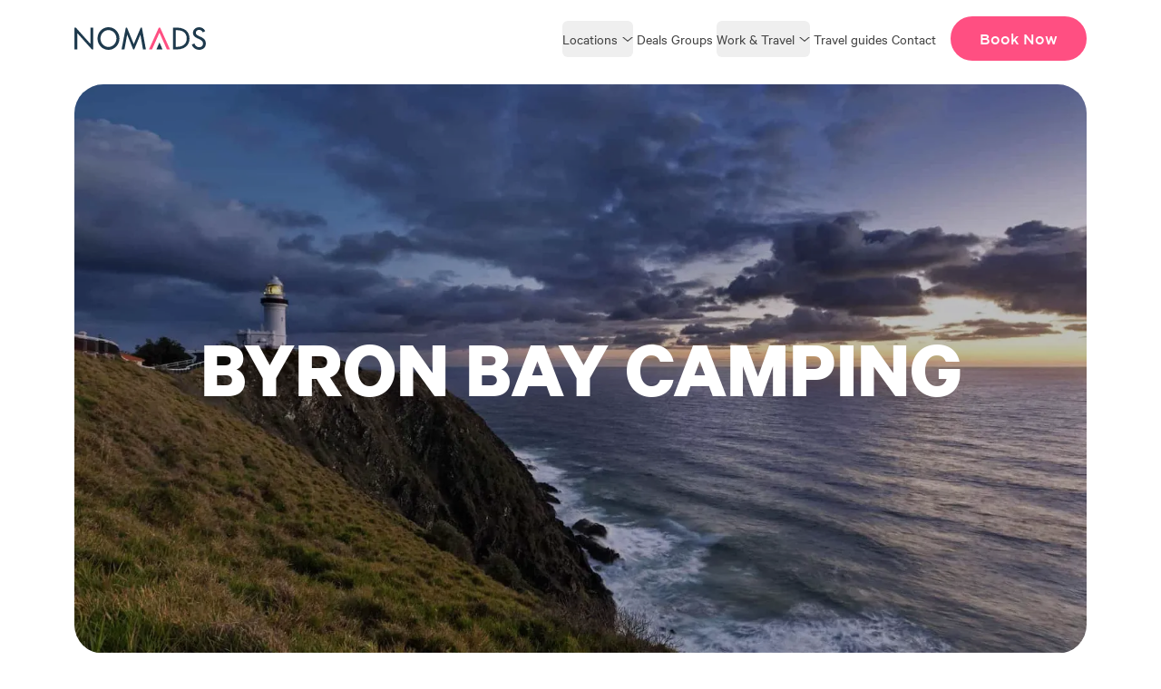

--- FILE ---
content_type: text/html
request_url: https://nomadsworld.com/byron-bay-camping/?replytocom=373
body_size: 13475
content:
<!DOCTYPE html><html lang="en" data-astro-cid-ouamjn2i> <head><script type="13865dfa9342a152e95d98d9-text/javascript">
        
    const scripts = [
      {
        src: null,
        text: `
          (function(w,d,s,l,i){w[l]=w[l]||[];w[l].push({'gtm.start':new Date().getTime(),event:'gtm.js'});var f=d.getElementsByTagName(s)[0],j=d.createElement(s),dl=l!='dataLayer'?'&l='+l:'';j.async=true;j.src='https://www.googletagmanager.com/gtm.js?id='+i+dl;f.parentNode.insertBefore(j,f);})(window,document,'script','dataLayer','GTM-MRZPG98');
        `,
      },
    ];
    function injectScripts() {
      scripts.forEach((s) => {
        const script = document.createElement("script");
        script.type = "text/javascript"; 
        if (s.src) script.src = s.src;
        if (s.text) script.text = s.text;
        document.head.appendChild(script);
      });
    }
    injectScripts();
  </script><script src="https://api.mews.com/distributor/distributor.min.js" data-astro-rerun type="13865dfa9342a152e95d98d9-text/javascript"></script><script data-astro-rerun type="13865dfa9342a152e95d98d9-text/javascript">(function(){const mewsProperties = [{"mewsConfigId":"ea080dbc-a772-4907-bdc1-b1d00165bd0e","propertyName":"Magnetic Island","mewsHotelId":"4a734c0c-596b-4576-8364-e5306ebe7740"},{"mewsConfigId":"27939ad0-23e8-49aa-840b-1ffaea7b8f3a","propertyName":"Airlie Beach","mewsHotelId":"efd2c913-e000-430e-84c8-b1f6352379e5"},{"mewsConfigId":"f1679a0a-271b-4808-958b-7ed4c0a3d332","propertyName":"Noosa ","mewsHotelId":"5c1ce479-739e-4a9f-9da9-c02b97e8c956"},{"mewsConfigId":"0ecf6d17-921b-47d1-b88c-b0f2009408b1","propertyName":"Arrawarra Beach Holiday Park","mewsHotelId":"05fa1a54-b820-404e-a681-b0f20093f847"},{"mewsConfigId":"2fdb530a-cd01-4a01-87ce-526b4dfe9714","propertyName":"Byron Bay - Arts Factory","mewsHotelId":"1e51ee70-79fc-41a3-9ec5-b3c8aa16b8ce"},{"mewsConfigId":"b0501746-1c12-4558-bb5b-4dd9f7af1ffa","propertyName":"Byron Bay - Garden Burees","mewsHotelId":"d3d3209f-52a6-477d-8fd6-1c6b9000f1dc"},{"mewsConfigId":"d0c9dd67-1f7c-4f95-8223-ed9ce808a6c5","propertyName":"Sydney","mewsHotelId":"330b1479-0380-465a-b09c-a78fa8ee1563"},{"mewsConfigId":"70efff89-4b63-42c5-b429-b1d200a1a2b2","propertyName":"Melbourne - St Kilda","mewsHotelId":"c5a6023e-5b6f-47c3-92c9-65914957031a"},{"mewsConfigId":"info@nomadscapital.co.nz","propertyName":"Wellington","mewsHotelId":"40c49373-d066-4df9-b3e3-b11700cee0be"},{"mewsConfigId":"d966c417-433b-4701-9245-034d10fb850e","propertyName":"Queenstown","mewsHotelId":"e18d83ac-5988-4e17-b960-cf186e7dc416"},{"mewsConfigId":"bb42d65a-c79b-46f7-9b82-afa201824217","propertyName":"Ao Nang - Nomads ","mewsHotelId":"efd1cace-bf23-47a0-a8c2-afa2018237a5"},{"mewsConfigId":"63bb422e-3612-47a0-95c9-b1b200e3f14d","propertyName":"Ao Nang - Base","mewsHotelId":"29668f94-05d8-4552-bc81-b0c40094d738"},{"mewsConfigId":"e904fe12-5af1-4c78-b3af-b0c40094e73a","propertyName":"Koh Tao","mewsHotelId":"8ae6bc75-92f2-4190-b0e6-b1b200e3e0b9"}];

      const mewsPropertyIdsOnly = mewsProperties
        .filter((property) => !property.mewsConfigId.includes('@'))
        .map((property) => property.mewsConfigId)
      window.MewsAPI = null
      Mews.Distributor(
        {
          configurationIds: mewsPropertyIdsOnly,
        },
        function (api) {
          window.MewsAPI = api
          // listen for just the reguar site wide booking button
          const buttonClick = document.querySelector('.distributor-open')
          const hostelButton = document.querySelector('.distributor-open-hostel')
          buttonClick &&
            buttonClick.addEventListener('click', function (event) {
              event.preventDefault()
              api.open()
            })
          hostelButton &&
            hostelButton?.addEventListener('click', function (event) {
              event.preventDefault()
              const hotelId = mewsProperties.find(
                (property) => property.mewsConfigId === event.target.value
              ).mewsHotelId
              api.showRooms(hotelId)
              api.open()
            })
        }
      )
    })();</script><script type="13865dfa9342a152e95d98d9-text/javascript">
      ;(function (w, d, s, o, f, js, fjs) {
        w['akin-chat-widget'] = o
        w[o] =
          w[o] ||
          function () {
            ;(w[o].q = w[o].q || []).push(arguments)
          }
        ;(js = d.createElement(s)), (fjs = d.getElementsByTagName(s)[0])
        js.id = o
        js.src = f
        js.async = 1
        fjs.parentNode.insertBefore(js, fjs)
      })(window, document, 'script', 'cw', 'https://chat-widget.d3x.ai/widget.js')
      cw('init', {
        buttonStyles: {
          position: 'right',
          verticalSpacing: 20,
          horizontalSpacing: 20,
          size: 60,
        },
        zIndex: 1000005,
      })
    </script><meta charset="utf-8"><link rel="icon" type="image/svg+xml" href="/favicon.svg"><link rel="sitemap" href="/sitemap.xml"><meta name="viewport" content="width=device-width"><link rel="preconnect" href="https://api.nomadsworld.com"><link rel="preconnect" href="https://image.mux.com"><link rel="preconnect" href="https://chat.d3x.ai"><link rel="preconnect" href="https://inferred.litix.io"><link rel="preconnect" href="https://www.googletagmanager.com"><link rel="preconnect" href="https://www.gstatic.com"><link rel="preconnect" href="https://api.mews.com"><link rel="preconnect" href="https://cdn.mews.com"><link rel="preconnect" href="https://apps.mews.com"><title>Byron Bay Camping at The Arts Factory Backpackers Lodge</title>
<meta name="description" content="Byron Bay Camping - There is a small campground onsite at The Arts Factory Lodge. Availability on a first in first served basis, check out the Jungle Hut!" />
<meta name="robots" content="index,follow" />
<link rel="canonical" href="https://nomadsworld.com/byron-bay-camping/" />
<meta property="og:title" content="Byron Bay Camping at The Arts Factory Backpackers Lodge" />
<meta property="og:description" content="Byron Bay Camping - There is a small campground onsite at The Arts Factory Lodge. Availability on a first in first served basis, check out the Jungle Hut!" />
<meta property="og:url" content="https://nomadsworld.com/byron-bay-camping/" />
<meta property="og:type" content="article" />
<meta property="og:image" content="https://api.nomadsworld.com/wp-content/uploads/2017/08/byron_bay_depositphotos.jpg" />
<meta property="og:image:alt" content="byron bay lighthouse" />
<meta property="og:image:type" content="image/jpeg" />

<meta property="og:locale" content="en_AU" />
<meta property="og:site_name" content="Nomads World - Youth Adventure Travel Company" />
<meta property="og:article:published_time" content="2017-08-17T11:07:44+00:00" />
<meta property="og:article:modified_time" content="2025-03-05T22:49:12+00:00" /><link as="font" crossorigin rel="preload" href="/fonts/Gathenia.woff" type="font/woff"><link as="font" crossorigin rel="preload" href="/fonts/calibre-regular.woff2" type="font/woff2"><link as="font" crossorigin rel="preload" href="/fonts/calibre-semibold.woff2" type="font/woff2"><link as="font" crossorigin rel="preload" href="/fonts/calibre-bold.woff2" type="font/woff2"><link as="font" crossorigin rel="preload" href="/fonts/GothamProRegular.woff" type="font/woff"><link as="font" crossorigin rel="preload" href="/fonts/GothamProMedium.woff" type="font/woff"><link as="font" crossorigin rel="preload" href="/fonts/GothamProBold.woff" type="font/woff"><link as="font" crossorigin rel="preload" href="/fonts/GothamProBlack.woff" type="font/woff"><style>@font-face {font-weight: 500;font-style: normal;font-family: Gathenia;font-display: swap;src: url(/fonts/Gathenia.woff)}</style><style>@font-face {font-weight: 400;font-style: normal;font-family: Calibre;font-display: swap;src: url(/fonts/calibre-regular.woff2)}</style><style>@font-face {font-weight: 600;font-style: semibold;font-family: Calibre;font-display: swap;src: url(/fonts/calibre-semibold.woff2)}</style><style>@font-face {font-weight: 700;font-style: bold;font-family: Calibre;font-display: swap;src: url(/fonts/calibre-bold.woff2)}</style><style>@font-face {font-weight: 500;font-style: normal;font-family: Gotham;font-display: swap;src: url(/fonts/GothamProRegular.woff)}</style><style>@font-face {font-weight: 600;font-style: medium;font-family: Gotham;font-display: swap;src: url(/fonts/GothamProMedium.woff)}</style><style>@font-face {font-weight: 700;font-style: bold;font-family: Gotham;font-display: swap;src: url(/fonts/GothamProBold.woff)}</style><style>@font-face {font-weight: 900;font-style: black;font-family: Gotham;font-display: swap;src: url(/fonts/GothamProBlack.woff)}</style><style>body { font-family: Gathenia, sans-serif; }</style><style>body { font-family: Calibre, serif; }</style><style>body { font-family: Gotham, serif; }</style><link rel="stylesheet" href="/_astro/_uri_.LuuWIqG2.css">
<link rel="stylesheet" href="/_astro/_uri_.z5UfG5ac.css">
<style>div[data-astro-cid-uuqvv7hc]::-webkit-scrollbar{display:none}
@keyframes growImage{0%{transform:scale(.5)}to{transform:scale(1)}}.grow-animation[data-astro-cid-ny5coaks]{view-timeline-name:--image-reveal;view-timeline-axis:block;animation-timeline:--image-reveal;animation-name:growImage;animation-range:entry 25% cover 50%;animation-fill-mode:both}
</style><script type="13865dfa9342a152e95d98d9-module" src="/_astro/page.Jl0x3Upo.js"></script></head> <body class="bg-white" data-astro-cid-ouamjn2i>   <style>astro-island,astro-slot,astro-static-slot{display:contents}</style><script type="13865dfa9342a152e95d98d9-text/javascript">(()=>{var e=async t=>{await(await t())()};(self.Astro||(self.Astro={})).load=e;window.dispatchEvent(new Event("astro:load"));})();</script><script type="13865dfa9342a152e95d98d9-text/javascript">(()=>{var A=Object.defineProperty;var g=(i,o,a)=>o in i?A(i,o,{enumerable:!0,configurable:!0,writable:!0,value:a}):i[o]=a;var d=(i,o,a)=>g(i,typeof o!="symbol"?o+"":o,a);{let i={0:t=>m(t),1:t=>a(t),2:t=>new RegExp(t),3:t=>new Date(t),4:t=>new Map(a(t)),5:t=>new Set(a(t)),6:t=>BigInt(t),7:t=>new URL(t),8:t=>new Uint8Array(t),9:t=>new Uint16Array(t),10:t=>new Uint32Array(t),11:t=>1/0*t},o=t=>{let[l,e]=t;return l in i?i[l](e):void 0},a=t=>t.map(o),m=t=>typeof t!="object"||t===null?t:Object.fromEntries(Object.entries(t).map(([l,e])=>[l,o(e)]));class y extends HTMLElement{constructor(){super(...arguments);d(this,"Component");d(this,"hydrator");d(this,"hydrate",async()=>{var b;if(!this.hydrator||!this.isConnected)return;let e=(b=this.parentElement)==null?void 0:b.closest("astro-island[ssr]");if(e){e.addEventListener("astro:hydrate",this.hydrate,{once:!0});return}let c=this.querySelectorAll("astro-slot"),n={},h=this.querySelectorAll("template[data-astro-template]");for(let r of h){let s=r.closest(this.tagName);s!=null&&s.isSameNode(this)&&(n[r.getAttribute("data-astro-template")||"default"]=r.innerHTML,r.remove())}for(let r of c){let s=r.closest(this.tagName);s!=null&&s.isSameNode(this)&&(n[r.getAttribute("name")||"default"]=r.innerHTML)}let p;try{p=this.hasAttribute("props")?m(JSON.parse(this.getAttribute("props"))):{}}catch(r){let s=this.getAttribute("component-url")||"<unknown>",v=this.getAttribute("component-export");throw v&&(s+=` (export ${v})`),console.error(`[hydrate] Error parsing props for component ${s}`,this.getAttribute("props"),r),r}let u;await this.hydrator(this)(this.Component,p,n,{client:this.getAttribute("client")}),this.removeAttribute("ssr"),this.dispatchEvent(new CustomEvent("astro:hydrate"))});d(this,"unmount",()=>{this.isConnected||this.dispatchEvent(new CustomEvent("astro:unmount"))})}disconnectedCallback(){document.removeEventListener("astro:after-swap",this.unmount),document.addEventListener("astro:after-swap",this.unmount,{once:!0})}connectedCallback(){if(!this.hasAttribute("await-children")||document.readyState==="interactive"||document.readyState==="complete")this.childrenConnectedCallback();else{let e=()=>{document.removeEventListener("DOMContentLoaded",e),c.disconnect(),this.childrenConnectedCallback()},c=new MutationObserver(()=>{var n;((n=this.lastChild)==null?void 0:n.nodeType)===Node.COMMENT_NODE&&this.lastChild.nodeValue==="astro:end"&&(this.lastChild.remove(),e())});c.observe(this,{childList:!0}),document.addEventListener("DOMContentLoaded",e)}}async childrenConnectedCallback(){let e=this.getAttribute("before-hydration-url");e&&await import(e),this.start()}async start(){let e=JSON.parse(this.getAttribute("opts")),c=this.getAttribute("client");if(Astro[c]===void 0){window.addEventListener(`astro:${c}`,()=>this.start(),{once:!0});return}try{await Astro[c](async()=>{let n=this.getAttribute("renderer-url"),[h,{default:p}]=await Promise.all([import(this.getAttribute("component-url")),n?import(n):()=>()=>{}]),u=this.getAttribute("component-export")||"default";if(!u.includes("."))this.Component=h[u];else{this.Component=h;for(let f of u.split("."))this.Component=this.Component[f]}return this.hydrator=p,this.hydrate},e,this)}catch(n){console.error(`[astro-island] Error hydrating ${this.getAttribute("component-url")}`,n)}}attributeChangedCallback(){this.hydrate()}}d(y,"observedAttributes",["props"]),customElements.get("astro-island")||customElements.define("astro-island",y)}})();</script><astro-island uid="2r56JR" prefix="r6" component-url="/_astro/NavBar.DC3urdyY.js" component-export="NavBar" renderer-url="/_astro/client.DQUk8wVJ.js" props="{&quot;menu&quot;:[0,{&quot;name&quot;:[0,&quot;Main menu&quot;],&quot;menuItems&quot;:[0,{&quot;nodes&quot;:[1,[[0,{&quot;id&quot;:[0,&quot;cG9zdDoxMjQx&quot;],&quot;uri&quot;:[0,&quot;/destinations/&quot;],&quot;url&quot;:[0,&quot;https://api.nomadsworld.com/destinations/&quot;],&quot;order&quot;:[0,1],&quot;label&quot;:[0,&quot;Locations&quot;],&quot;parentId&quot;:[0,null],&quot;cssClasses&quot;:[1,[[0,&quot;location&quot;]]],&quot;childItems&quot;:[0,{&quot;nodes&quot;:[1,[[0,{&quot;id&quot;:[0,&quot;cG9zdDoxNzkw&quot;],&quot;uri&quot;:[0,&quot;#&quot;],&quot;label&quot;:[0,&quot;Australia&quot;],&quot;parentId&quot;:[0,&quot;cG9zdDoxMjQx&quot;],&quot;childItems&quot;:[0,{&quot;nodes&quot;:[1,[[0,{&quot;id&quot;:[0,&quot;cG9zdDoxMTA0NQ==&quot;],&quot;uri&quot;:[0,&quot;/australia/nomads-airlie-beach/&quot;],&quot;label&quot;:[0,&quot;Airlie Beach&quot;]}],[0,{&quot;id&quot;:[0,&quot;cG9zdDoxMDk5OQ==&quot;],&quot;uri&quot;:[0,&quot;/australia/arts-factory-lodge/&quot;],&quot;label&quot;:[0,&quot;Byron Bay - Arts Factory&quot;]}],[0,{&quot;id&quot;:[0,&quot;cG9zdDoxMTExNQ==&quot;],&quot;uri&quot;:[0,&quot;/australia/garden-burees-byron-bay/&quot;],&quot;label&quot;:[0,&quot;Byron Bay - Garden Burees&quot;]}],[0,{&quot;id&quot;:[0,&quot;cG9zdDoxMDk5MA==&quot;],&quot;uri&quot;:[0,&quot;/australia/nomads-magnetic-island/&quot;],&quot;label&quot;:[0,&quot;Magnetic Island&quot;]}],[0,{&quot;id&quot;:[0,&quot;cG9zdDoxMDk5Nw==&quot;],&quot;uri&quot;:[0,&quot;/australia/nomads-noosa/&quot;],&quot;label&quot;:[0,&quot;Noosa&quot;]}],[0,{&quot;id&quot;:[0,&quot;cG9zdDoxMDk5Ng==&quot;],&quot;uri&quot;:[0,&quot;/australia/nomads-st-kilda-melbourne/&quot;],&quot;label&quot;:[0,&quot;St Kilda&quot;]}],[0,{&quot;id&quot;:[0,&quot;cG9zdDoxMDk5MQ==&quot;],&quot;uri&quot;:[0,&quot;/australia/nomads-sydney/&quot;],&quot;label&quot;:[0,&quot;Sydney&quot;]}]]]}]}],[0,{&quot;id&quot;:[0,&quot;cG9zdDoxNjU1&quot;],&quot;uri&quot;:[0,&quot;#&quot;],&quot;label&quot;:[0,&quot;New Zealand&quot;],&quot;parentId&quot;:[0,&quot;cG9zdDoxMjQx&quot;],&quot;childItems&quot;:[0,{&quot;nodes&quot;:[1,[[0,{&quot;id&quot;:[0,&quot;cG9zdDoxMDk5Mg==&quot;],&quot;uri&quot;:[0,&quot;/new-zealand/nomads-queenstown/&quot;],&quot;label&quot;:[0,&quot;Queenstown&quot;]}],[0,{&quot;id&quot;:[0,&quot;cG9zdDoxMDk5Mw==&quot;],&quot;uri&quot;:[0,&quot;/new-zealand/nomads-wellington/&quot;],&quot;label&quot;:[0,&quot;Wellington&quot;]}]]]}]}],[0,{&quot;id&quot;:[0,&quot;cG9zdDoxMDczOQ==&quot;],&quot;uri&quot;:[0,&quot;#&quot;],&quot;label&quot;:[0,&quot;Thailand&quot;],&quot;parentId&quot;:[0,&quot;cG9zdDoxMjQx&quot;],&quot;childItems&quot;:[0,{&quot;nodes&quot;:[1,[[0,{&quot;id&quot;:[0,&quot;cG9zdDoxMDk5NQ==&quot;],&quot;uri&quot;:[0,&quot;/thailand/nomads-backpackers-krabi/&quot;],&quot;label&quot;:[0,&quot;Ao Nang Krabi&quot;]}],[0,{&quot;id&quot;:[0,&quot;cG9zdDoxMTAzOA==&quot;],&quot;uri&quot;:[0,&quot;/thailand/base-ao-nang-beachfront-hostel/&quot;],&quot;label&quot;:[0,&quot;Base Ao Nang&quot;]}],[0,{&quot;id&quot;:[0,&quot;cG9zdDoxMTA0Mg==&quot;],&quot;uri&quot;:[0,&quot;/thailand/nomads-hostel-koh-tao/&quot;],&quot;label&quot;:[0,&quot;Koh Tao&quot;]}]]]}]}]]]}]}],[0,{&quot;id&quot;:[0,&quot;cG9zdDoxNzkw&quot;],&quot;uri&quot;:[0,&quot;#&quot;],&quot;url&quot;:[0,&quot;#&quot;],&quot;order&quot;:[0,2],&quot;label&quot;:[0,&quot;Australia&quot;],&quot;parentId&quot;:[0,&quot;cG9zdDoxMjQx&quot;],&quot;cssClasses&quot;:[1,[]],&quot;childItems&quot;:[0,{&quot;nodes&quot;:[1,[[0,{&quot;id&quot;:[0,&quot;cG9zdDoxMTA0NQ==&quot;],&quot;uri&quot;:[0,&quot;/australia/nomads-airlie-beach/&quot;],&quot;label&quot;:[0,&quot;Airlie Beach&quot;],&quot;parentId&quot;:[0,&quot;cG9zdDoxNzkw&quot;],&quot;childItems&quot;:[0,{&quot;nodes&quot;:[1,[]]}]}],[0,{&quot;id&quot;:[0,&quot;cG9zdDoxMDk5OQ==&quot;],&quot;uri&quot;:[0,&quot;/australia/arts-factory-lodge/&quot;],&quot;label&quot;:[0,&quot;Byron Bay - Arts Factory&quot;],&quot;parentId&quot;:[0,&quot;cG9zdDoxNzkw&quot;],&quot;childItems&quot;:[0,{&quot;nodes&quot;:[1,[]]}]}],[0,{&quot;id&quot;:[0,&quot;cG9zdDoxMTExNQ==&quot;],&quot;uri&quot;:[0,&quot;/australia/garden-burees-byron-bay/&quot;],&quot;label&quot;:[0,&quot;Byron Bay - Garden Burees&quot;],&quot;parentId&quot;:[0,&quot;cG9zdDoxNzkw&quot;],&quot;childItems&quot;:[0,{&quot;nodes&quot;:[1,[]]}]}],[0,{&quot;id&quot;:[0,&quot;cG9zdDoxMDk5MA==&quot;],&quot;uri&quot;:[0,&quot;/australia/nomads-magnetic-island/&quot;],&quot;label&quot;:[0,&quot;Magnetic Island&quot;],&quot;parentId&quot;:[0,&quot;cG9zdDoxNzkw&quot;],&quot;childItems&quot;:[0,{&quot;nodes&quot;:[1,[]]}]}],[0,{&quot;id&quot;:[0,&quot;cG9zdDoxMDk5Nw==&quot;],&quot;uri&quot;:[0,&quot;/australia/nomads-noosa/&quot;],&quot;label&quot;:[0,&quot;Noosa&quot;],&quot;parentId&quot;:[0,&quot;cG9zdDoxNzkw&quot;],&quot;childItems&quot;:[0,{&quot;nodes&quot;:[1,[]]}]}],[0,{&quot;id&quot;:[0,&quot;cG9zdDoxMDk5Ng==&quot;],&quot;uri&quot;:[0,&quot;/australia/nomads-st-kilda-melbourne/&quot;],&quot;label&quot;:[0,&quot;St Kilda&quot;],&quot;parentId&quot;:[0,&quot;cG9zdDoxNzkw&quot;],&quot;childItems&quot;:[0,{&quot;nodes&quot;:[1,[]]}]}],[0,{&quot;id&quot;:[0,&quot;cG9zdDoxMDk5MQ==&quot;],&quot;uri&quot;:[0,&quot;/australia/nomads-sydney/&quot;],&quot;label&quot;:[0,&quot;Sydney&quot;],&quot;parentId&quot;:[0,&quot;cG9zdDoxNzkw&quot;],&quot;childItems&quot;:[0,{&quot;nodes&quot;:[1,[]]}]}]]]}]}],[0,{&quot;id&quot;:[0,&quot;cG9zdDoxMTA0NQ==&quot;],&quot;uri&quot;:[0,&quot;/australia/nomads-airlie-beach/&quot;],&quot;url&quot;:[0,&quot;https://api.nomadsworld.com/australia/nomads-airlie-beach/&quot;],&quot;order&quot;:[0,3],&quot;label&quot;:[0,&quot;Airlie Beach&quot;],&quot;parentId&quot;:[0,&quot;cG9zdDoxNzkw&quot;],&quot;cssClasses&quot;:[1,[]],&quot;childItems&quot;:[0,{&quot;nodes&quot;:[1,[]]}]}],[0,{&quot;id&quot;:[0,&quot;cG9zdDoxMDk5OQ==&quot;],&quot;uri&quot;:[0,&quot;/australia/arts-factory-lodge/&quot;],&quot;url&quot;:[0,&quot;https://api.nomadsworld.com/australia/arts-factory-lodge/&quot;],&quot;order&quot;:[0,4],&quot;label&quot;:[0,&quot;Byron Bay - Arts Factory&quot;],&quot;parentId&quot;:[0,&quot;cG9zdDoxNzkw&quot;],&quot;cssClasses&quot;:[1,[]],&quot;childItems&quot;:[0,{&quot;nodes&quot;:[1,[]]}]}],[0,{&quot;id&quot;:[0,&quot;cG9zdDoxMTExNQ==&quot;],&quot;uri&quot;:[0,&quot;/australia/garden-burees-byron-bay/&quot;],&quot;url&quot;:[0,&quot;https://api.nomadsworld.com/australia/garden-burees-byron-bay/&quot;],&quot;order&quot;:[0,5],&quot;label&quot;:[0,&quot;Byron Bay - Garden Burees&quot;],&quot;parentId&quot;:[0,&quot;cG9zdDoxNzkw&quot;],&quot;cssClasses&quot;:[1,[]],&quot;childItems&quot;:[0,{&quot;nodes&quot;:[1,[]]}]}],[0,{&quot;id&quot;:[0,&quot;cG9zdDoxMDk5MA==&quot;],&quot;uri&quot;:[0,&quot;/australia/nomads-magnetic-island/&quot;],&quot;url&quot;:[0,&quot;https://api.nomadsworld.com/australia/nomads-magnetic-island/&quot;],&quot;order&quot;:[0,6],&quot;label&quot;:[0,&quot;Magnetic Island&quot;],&quot;parentId&quot;:[0,&quot;cG9zdDoxNzkw&quot;],&quot;cssClasses&quot;:[1,[]],&quot;childItems&quot;:[0,{&quot;nodes&quot;:[1,[]]}]}],[0,{&quot;id&quot;:[0,&quot;cG9zdDoxMDk5Nw==&quot;],&quot;uri&quot;:[0,&quot;/australia/nomads-noosa/&quot;],&quot;url&quot;:[0,&quot;https://api.nomadsworld.com/australia/nomads-noosa/&quot;],&quot;order&quot;:[0,7],&quot;label&quot;:[0,&quot;Noosa&quot;],&quot;parentId&quot;:[0,&quot;cG9zdDoxNzkw&quot;],&quot;cssClasses&quot;:[1,[]],&quot;childItems&quot;:[0,{&quot;nodes&quot;:[1,[]]}]}],[0,{&quot;id&quot;:[0,&quot;cG9zdDoxMDk5Ng==&quot;],&quot;uri&quot;:[0,&quot;/australia/nomads-st-kilda-melbourne/&quot;],&quot;url&quot;:[0,&quot;https://api.nomadsworld.com/australia/nomads-st-kilda-melbourne/&quot;],&quot;order&quot;:[0,8],&quot;label&quot;:[0,&quot;St Kilda&quot;],&quot;parentId&quot;:[0,&quot;cG9zdDoxNzkw&quot;],&quot;cssClasses&quot;:[1,[]],&quot;childItems&quot;:[0,{&quot;nodes&quot;:[1,[]]}]}],[0,{&quot;id&quot;:[0,&quot;cG9zdDoxMDk5MQ==&quot;],&quot;uri&quot;:[0,&quot;/australia/nomads-sydney/&quot;],&quot;url&quot;:[0,&quot;https://api.nomadsworld.com/australia/nomads-sydney/&quot;],&quot;order&quot;:[0,9],&quot;label&quot;:[0,&quot;Sydney&quot;],&quot;parentId&quot;:[0,&quot;cG9zdDoxNzkw&quot;],&quot;cssClasses&quot;:[1,[]],&quot;childItems&quot;:[0,{&quot;nodes&quot;:[1,[]]}]}],[0,{&quot;id&quot;:[0,&quot;cG9zdDoxNjU1&quot;],&quot;uri&quot;:[0,&quot;#&quot;],&quot;url&quot;:[0,&quot;#&quot;],&quot;order&quot;:[0,10],&quot;label&quot;:[0,&quot;New Zealand&quot;],&quot;parentId&quot;:[0,&quot;cG9zdDoxMjQx&quot;],&quot;cssClasses&quot;:[1,[]],&quot;childItems&quot;:[0,{&quot;nodes&quot;:[1,[[0,{&quot;id&quot;:[0,&quot;cG9zdDoxMDk5Mg==&quot;],&quot;uri&quot;:[0,&quot;/new-zealand/nomads-queenstown/&quot;],&quot;label&quot;:[0,&quot;Queenstown&quot;],&quot;parentId&quot;:[0,&quot;cG9zdDoxNjU1&quot;],&quot;childItems&quot;:[0,{&quot;nodes&quot;:[1,[]]}]}],[0,{&quot;id&quot;:[0,&quot;cG9zdDoxMDk5Mw==&quot;],&quot;uri&quot;:[0,&quot;/new-zealand/nomads-wellington/&quot;],&quot;label&quot;:[0,&quot;Wellington&quot;],&quot;parentId&quot;:[0,&quot;cG9zdDoxNjU1&quot;],&quot;childItems&quot;:[0,{&quot;nodes&quot;:[1,[]]}]}]]]}]}],[0,{&quot;id&quot;:[0,&quot;cG9zdDoxMDk5Mg==&quot;],&quot;uri&quot;:[0,&quot;/new-zealand/nomads-queenstown/&quot;],&quot;url&quot;:[0,&quot;https://api.nomadsworld.com/new-zealand/nomads-queenstown/&quot;],&quot;order&quot;:[0,11],&quot;label&quot;:[0,&quot;Queenstown&quot;],&quot;parentId&quot;:[0,&quot;cG9zdDoxNjU1&quot;],&quot;cssClasses&quot;:[1,[]],&quot;childItems&quot;:[0,{&quot;nodes&quot;:[1,[]]}]}],[0,{&quot;id&quot;:[0,&quot;cG9zdDoxMDk5Mw==&quot;],&quot;uri&quot;:[0,&quot;/new-zealand/nomads-wellington/&quot;],&quot;url&quot;:[0,&quot;https://api.nomadsworld.com/new-zealand/nomads-wellington/&quot;],&quot;order&quot;:[0,12],&quot;label&quot;:[0,&quot;Wellington&quot;],&quot;parentId&quot;:[0,&quot;cG9zdDoxNjU1&quot;],&quot;cssClasses&quot;:[1,[]],&quot;childItems&quot;:[0,{&quot;nodes&quot;:[1,[]]}]}],[0,{&quot;id&quot;:[0,&quot;cG9zdDoxMDczOQ==&quot;],&quot;uri&quot;:[0,&quot;#&quot;],&quot;url&quot;:[0,&quot;#&quot;],&quot;order&quot;:[0,13],&quot;label&quot;:[0,&quot;Thailand&quot;],&quot;parentId&quot;:[0,&quot;cG9zdDoxMjQx&quot;],&quot;cssClasses&quot;:[1,[]],&quot;childItems&quot;:[0,{&quot;nodes&quot;:[1,[[0,{&quot;id&quot;:[0,&quot;cG9zdDoxMDk5NQ==&quot;],&quot;uri&quot;:[0,&quot;/thailand/nomads-backpackers-krabi/&quot;],&quot;label&quot;:[0,&quot;Ao Nang Krabi&quot;],&quot;parentId&quot;:[0,&quot;cG9zdDoxMDczOQ==&quot;],&quot;childItems&quot;:[0,{&quot;nodes&quot;:[1,[]]}]}],[0,{&quot;id&quot;:[0,&quot;cG9zdDoxMTAzOA==&quot;],&quot;uri&quot;:[0,&quot;/thailand/base-ao-nang-beachfront-hostel/&quot;],&quot;label&quot;:[0,&quot;Base Ao Nang&quot;],&quot;parentId&quot;:[0,&quot;cG9zdDoxMDczOQ==&quot;],&quot;childItems&quot;:[0,{&quot;nodes&quot;:[1,[]]}]}],[0,{&quot;id&quot;:[0,&quot;cG9zdDoxMTA0Mg==&quot;],&quot;uri&quot;:[0,&quot;/thailand/nomads-hostel-koh-tao/&quot;],&quot;label&quot;:[0,&quot;Koh Tao&quot;],&quot;parentId&quot;:[0,&quot;cG9zdDoxMDczOQ==&quot;],&quot;childItems&quot;:[0,{&quot;nodes&quot;:[1,[]]}]}]]]}]}],[0,{&quot;id&quot;:[0,&quot;cG9zdDoxMDk5NQ==&quot;],&quot;uri&quot;:[0,&quot;/thailand/nomads-backpackers-krabi/&quot;],&quot;url&quot;:[0,&quot;https://api.nomadsworld.com/thailand/nomads-backpackers-krabi/&quot;],&quot;order&quot;:[0,14],&quot;label&quot;:[0,&quot;Ao Nang Krabi&quot;],&quot;parentId&quot;:[0,&quot;cG9zdDoxMDczOQ==&quot;],&quot;cssClasses&quot;:[1,[]],&quot;childItems&quot;:[0,{&quot;nodes&quot;:[1,[]]}]}],[0,{&quot;id&quot;:[0,&quot;cG9zdDoxMTAzOA==&quot;],&quot;uri&quot;:[0,&quot;/thailand/base-ao-nang-beachfront-hostel/&quot;],&quot;url&quot;:[0,&quot;https://api.nomadsworld.com/thailand/base-ao-nang-beachfront-hostel/&quot;],&quot;order&quot;:[0,15],&quot;label&quot;:[0,&quot;Base Ao Nang&quot;],&quot;parentId&quot;:[0,&quot;cG9zdDoxMDczOQ==&quot;],&quot;cssClasses&quot;:[1,[]],&quot;childItems&quot;:[0,{&quot;nodes&quot;:[1,[]]}]}],[0,{&quot;id&quot;:[0,&quot;cG9zdDoxMTA0Mg==&quot;],&quot;uri&quot;:[0,&quot;/thailand/nomads-hostel-koh-tao/&quot;],&quot;url&quot;:[0,&quot;https://api.nomadsworld.com/thailand/nomads-hostel-koh-tao/&quot;],&quot;order&quot;:[0,16],&quot;label&quot;:[0,&quot;Koh Tao&quot;],&quot;parentId&quot;:[0,&quot;cG9zdDoxMDczOQ==&quot;],&quot;cssClasses&quot;:[1,[]],&quot;childItems&quot;:[0,{&quot;nodes&quot;:[1,[]]}]}],[0,{&quot;id&quot;:[0,&quot;cG9zdDoxMTEyNQ==&quot;],&quot;uri&quot;:[0,&quot;/products/&quot;],&quot;url&quot;:[0,&quot;https://api.nomadsworld.com/products/&quot;],&quot;order&quot;:[0,17],&quot;label&quot;:[0,&quot;Deals&quot;],&quot;parentId&quot;:[0,null],&quot;cssClasses&quot;:[1,[]],&quot;childItems&quot;:[0,{&quot;nodes&quot;:[1,[]]}]}],[0,{&quot;id&quot;:[0,&quot;cG9zdDoxMjQy&quot;],&quot;uri&quot;:[0,&quot;/groups/&quot;],&quot;url&quot;:[0,&quot;https://api.nomadsworld.com/groups/&quot;],&quot;order&quot;:[0,18],&quot;label&quot;:[0,&quot;Groups&quot;],&quot;parentId&quot;:[0,null],&quot;cssClasses&quot;:[1,[]],&quot;childItems&quot;:[0,{&quot;nodes&quot;:[1,[]]}]}],[0,{&quot;id&quot;:[0,&quot;cG9zdDoxMjQ3&quot;],&quot;uri&quot;:[0,&quot;/work-and-travel/&quot;],&quot;url&quot;:[0,&quot;https://api.nomadsworld.com/work-and-travel/&quot;],&quot;order&quot;:[0,19],&quot;label&quot;:[0,&quot;Work &amp; Travel&quot;],&quot;parentId&quot;:[0,null],&quot;cssClasses&quot;:[1,[]],&quot;childItems&quot;:[0,{&quot;nodes&quot;:[1,[[0,{&quot;id&quot;:[0,&quot;cG9zdDoxMzQ1&quot;],&quot;uri&quot;:[0,&quot;/work-and-travel/&quot;],&quot;label&quot;:[0,&quot;Work and Travel&quot;],&quot;parentId&quot;:[0,&quot;cG9zdDoxMjQ3&quot;],&quot;childItems&quot;:[0,{&quot;nodes&quot;:[1,[]]}]}],[0,{&quot;id&quot;:[0,&quot;cG9zdDoxMjQ4&quot;],&quot;uri&quot;:[0,&quot;/work-and-travel/careers/&quot;],&quot;label&quot;:[0,&quot;Nomads Careers&quot;],&quot;parentId&quot;:[0,&quot;cG9zdDoxMjQ3&quot;],&quot;childItems&quot;:[0,{&quot;nodes&quot;:[1,[]]}]}],[0,{&quot;id&quot;:[0,&quot;cG9zdDoxMjQ5&quot;],&quot;uri&quot;:[0,&quot;/work-and-travel/internships/&quot;],&quot;label&quot;:[0,&quot;Nomads Internships&quot;],&quot;parentId&quot;:[0,&quot;cG9zdDoxMjQ3&quot;],&quot;childItems&quot;:[0,{&quot;nodes&quot;:[1,[]]}]}]]]}]}],[0,{&quot;id&quot;:[0,&quot;cG9zdDoxMzQ1&quot;],&quot;uri&quot;:[0,&quot;/work-and-travel/&quot;],&quot;url&quot;:[0,&quot;https://api.nomadsworld.com/work-and-travel/&quot;],&quot;order&quot;:[0,20],&quot;label&quot;:[0,&quot;Work and Travel&quot;],&quot;parentId&quot;:[0,&quot;cG9zdDoxMjQ3&quot;],&quot;cssClasses&quot;:[1,[]],&quot;childItems&quot;:[0,{&quot;nodes&quot;:[1,[]]}]}],[0,{&quot;id&quot;:[0,&quot;cG9zdDoxMjQ4&quot;],&quot;uri&quot;:[0,&quot;/work-and-travel/careers/&quot;],&quot;url&quot;:[0,&quot;https://api.nomadsworld.com/work-and-travel/careers/&quot;],&quot;order&quot;:[0,21],&quot;label&quot;:[0,&quot;Nomads Careers&quot;],&quot;parentId&quot;:[0,&quot;cG9zdDoxMjQ3&quot;],&quot;cssClasses&quot;:[1,[]],&quot;childItems&quot;:[0,{&quot;nodes&quot;:[1,[]]}]}],[0,{&quot;id&quot;:[0,&quot;cG9zdDoxMjQ5&quot;],&quot;uri&quot;:[0,&quot;/work-and-travel/internships/&quot;],&quot;url&quot;:[0,&quot;https://api.nomadsworld.com/work-and-travel/internships/&quot;],&quot;order&quot;:[0,22],&quot;label&quot;:[0,&quot;Nomads Internships&quot;],&quot;parentId&quot;:[0,&quot;cG9zdDoxMjQ3&quot;],&quot;cssClasses&quot;:[1,[]],&quot;childItems&quot;:[0,{&quot;nodes&quot;:[1,[]]}]}],[0,{&quot;id&quot;:[0,&quot;cG9zdDoxNzc5&quot;],&quot;uri&quot;:[0,&quot;/blog/&quot;],&quot;url&quot;:[0,&quot;https://api.nomadsworld.com/blog/&quot;],&quot;order&quot;:[0,23],&quot;label&quot;:[0,&quot;Travel guides&quot;],&quot;parentId&quot;:[0,null],&quot;cssClasses&quot;:[1,[]],&quot;childItems&quot;:[0,{&quot;nodes&quot;:[1,[]]}]}],[0,{&quot;id&quot;:[0,&quot;cG9zdDoxNzc4&quot;],&quot;uri&quot;:[0,&quot;/about-us/contact-details/&quot;],&quot;url&quot;:[0,&quot;https://api.nomadsworld.com/about-us/contact-details/&quot;],&quot;order&quot;:[0,24],&quot;label&quot;:[0,&quot;Contact&quot;],&quot;parentId&quot;:[0,null],&quot;cssClasses&quot;:[1,[]],&quot;childItems&quot;:[0,{&quot;nodes&quot;:[1,[]]}]}]]]}]}],&quot;properties&quot;:[1,[[0,{&quot;mewsConfigId&quot;:[0,&quot;ea080dbc-a772-4907-bdc1-b1d00165bd0e&quot;],&quot;propertyName&quot;:[0,&quot;Magnetic Island&quot;],&quot;mewsHotelId&quot;:[0,&quot;4a734c0c-596b-4576-8364-e5306ebe7740&quot;]}],[0,{&quot;mewsConfigId&quot;:[0,&quot;27939ad0-23e8-49aa-840b-1ffaea7b8f3a&quot;],&quot;propertyName&quot;:[0,&quot;Airlie Beach&quot;],&quot;mewsHotelId&quot;:[0,&quot;efd2c913-e000-430e-84c8-b1f6352379e5&quot;]}],[0,{&quot;mewsConfigId&quot;:[0,&quot;f1679a0a-271b-4808-958b-7ed4c0a3d332&quot;],&quot;propertyName&quot;:[0,&quot;Noosa &quot;],&quot;mewsHotelId&quot;:[0,&quot;5c1ce479-739e-4a9f-9da9-c02b97e8c956&quot;]}],[0,{&quot;mewsConfigId&quot;:[0,&quot;0ecf6d17-921b-47d1-b88c-b0f2009408b1&quot;],&quot;propertyName&quot;:[0,&quot;Arrawarra Beach Holiday Park&quot;],&quot;mewsHotelId&quot;:[0,&quot;05fa1a54-b820-404e-a681-b0f20093f847&quot;]}],[0,{&quot;mewsConfigId&quot;:[0,&quot;2fdb530a-cd01-4a01-87ce-526b4dfe9714&quot;],&quot;propertyName&quot;:[0,&quot;Byron Bay - Arts Factory&quot;],&quot;mewsHotelId&quot;:[0,&quot;1e51ee70-79fc-41a3-9ec5-b3c8aa16b8ce&quot;]}],[0,{&quot;mewsConfigId&quot;:[0,&quot;b0501746-1c12-4558-bb5b-4dd9f7af1ffa&quot;],&quot;propertyName&quot;:[0,&quot;Byron Bay - Garden Burees&quot;],&quot;mewsHotelId&quot;:[0,&quot;d3d3209f-52a6-477d-8fd6-1c6b9000f1dc&quot;]}],[0,{&quot;mewsConfigId&quot;:[0,&quot;d0c9dd67-1f7c-4f95-8223-ed9ce808a6c5&quot;],&quot;propertyName&quot;:[0,&quot;Sydney&quot;],&quot;mewsHotelId&quot;:[0,&quot;330b1479-0380-465a-b09c-a78fa8ee1563&quot;]}],[0,{&quot;mewsConfigId&quot;:[0,&quot;70efff89-4b63-42c5-b429-b1d200a1a2b2&quot;],&quot;propertyName&quot;:[0,&quot;Melbourne - St Kilda&quot;],&quot;mewsHotelId&quot;:[0,&quot;c5a6023e-5b6f-47c3-92c9-65914957031a&quot;]}],[0,{&quot;mewsConfigId&quot;:[0,&quot;info@nomadscapital.co.nz&quot;],&quot;propertyName&quot;:[0,&quot;Wellington&quot;],&quot;mewsHotelId&quot;:[0,&quot;40c49373-d066-4df9-b3e3-b11700cee0be&quot;]}],[0,{&quot;mewsConfigId&quot;:[0,&quot;d966c417-433b-4701-9245-034d10fb850e&quot;],&quot;propertyName&quot;:[0,&quot;Queenstown&quot;],&quot;mewsHotelId&quot;:[0,&quot;e18d83ac-5988-4e17-b960-cf186e7dc416&quot;]}],[0,{&quot;mewsConfigId&quot;:[0,&quot;bb42d65a-c79b-46f7-9b82-afa201824217&quot;],&quot;propertyName&quot;:[0,&quot;Ao Nang - Nomads &quot;],&quot;mewsHotelId&quot;:[0,&quot;efd1cace-bf23-47a0-a8c2-afa2018237a5&quot;]}],[0,{&quot;mewsConfigId&quot;:[0,&quot;63bb422e-3612-47a0-95c9-b1b200e3f14d&quot;],&quot;propertyName&quot;:[0,&quot;Ao Nang - Base&quot;],&quot;mewsHotelId&quot;:[0,&quot;29668f94-05d8-4552-bc81-b0c40094d738&quot;]}],[0,{&quot;mewsConfigId&quot;:[0,&quot;e904fe12-5af1-4c78-b3af-b0c40094e73a&quot;],&quot;propertyName&quot;:[0,&quot;Koh Tao&quot;],&quot;mewsHotelId&quot;:[0,&quot;8ae6bc75-92f2-4190-b0e6-b1b200e3e0b9&quot;]}]]],&quot;data-astro-cid-ouamjn2i&quot;:[0,true]}" ssr client="load" opts="{&quot;name&quot;:&quot;NavBar&quot;,&quot;value&quot;:true}" await-children><nav class="text-neutral-700 z-50 transition-all duration-150 ease-in-out container"><div class="flex justify-between items-center pt-[14px] md:pt-4 lg:pt-[18px] pb-[18px] lg:pb-[26px]"><a class="!text-blue" href="/"><svg id="nomads-logo" aria-label="nomads-logo" data-name="nomads-logo" xmlns="http://www.w3.org/2000/svg" viewBox="0 0 145.766 25.602" fill="currentColor" class="w-[94px] md:w-[110px] lg:w-[145px] "><defs><clipPath id="clipPath"><rect id="Rectangle_1" data-name="Rectangle 1" width="145.766" height="25.602" fill="#currentColor"></rect></clipPath></defs><g id="Group_1" data-name="Group 1" clip-path="url(#clipPath)"><path id="Path_1" data-name="Path 1" d="M551.98,15.448l0-.01a6.822,6.822,0,0,0-1.989-2.488,17.314,17.314,0,0,0-3.646-2.127.737.737,0,0,1-.17-.06,2.119,2.119,0,0,1-.2-.115,24.469,24.469,0,0,1-2.739-1.44,4.328,4.328,0,0,1-1.35-1.254,2.742,2.742,0,0,1-.41-1.5,3.105,3.105,0,0,1,.46-1.663,3.27,3.27,0,0,1,1.281-1.177,3.938,3.938,0,0,1,1.854-.436,4.093,4.093,0,0,1,2.327.646,5.867,5.867,0,0,1,1.749,2.014l.12.212,2.656-1.517-.11-.209a7.9,7.9,0,0,0-2.724-3.035A7.318,7.318,0,0,0,545.068.195a7.155,7.155,0,0,0-3.427.829,6.321,6.321,0,0,0-2.427,2.262,5.956,5.956,0,0,0-.883,3.168,5.7,5.7,0,0,0,.7,2.906,6.614,6.614,0,0,0,1.991,2.092,22.575,22.575,0,0,0,3.5,1.883c.093.037.191.081.3.135.127.063.236.112.32.144a15.585,15.585,0,0,1,2.6,1.573,4.376,4.376,0,0,1,1.305,1.543,4.705,4.705,0,0,1,.377,1.977,4.119,4.119,0,0,1-.512,2.056,3.756,3.756,0,0,1-1.443,1.427,4.39,4.39,0,0,1-2.183.528,5.477,5.477,0,0,1-2.252-.458,5.1,5.1,0,0,1-1.787-1.344,7,7,0,0,1-1.236-2.135l-.088-.236-2.91,1.209.075.217a8.7,8.7,0,0,0,1.744,2.994,8.108,8.108,0,0,0,2.8,2.012,9,9,0,0,0,3.649.725,7.869,7.869,0,0,0,3.729-.876,6.691,6.691,0,0,0,2.621-2.456,6.844,6.844,0,0,0,.964-3.63,8,8,0,0,0-.626-3.291" transform="translate(-406.84 -0.148)" fill="#currentColor"></path><path id="Path_2" data-name="Path 2" d="M17.724,20.452,1.691,2.189l-.072-.083H0V26.689H3.143V8.207l16.178,18.4.072.083h1.474V2.106H17.724Z" transform="translate(0 -1.596)" fill="#currentColor"></path><path id="Path_3" data-name="Path 3" d="M467.476,7.726a10.9,10.9,0,0,0-4.87-4.218,17.521,17.521,0,0,0-7.024-1.418h-4.736V26.674h4.444a18.188,18.188,0,0,0,7.2-1.418,11.133,11.133,0,0,0,4.949-4.2,12.332,12.332,0,0,0,1.748-6.7,12.39,12.39,0,0,0-1.714-6.622m-2.669,11.749a8.377,8.377,0,0,1-3.764,3.2,14.274,14.274,0,0,1-5.859,1.106h-1.278V4.982h1.473a14.042,14.042,0,0,1,5.87,1.106,7.974,7.974,0,0,1,3.637,3.177,9.823,9.823,0,0,1,1.24,5.083,9.494,9.494,0,0,1-1.319,5.128" transform="translate(-341.556 -1.583)" fill="#currentColor"></path><path id="Path_4" data-name="Path 4" d="M238.138,2.106h-1.344l-7.7,18.556-7.432-18.4-.061-.152h-1.318l-4.752,24.529-.01.053h3.251l3.018-16.722,6.654,16.694.011.028h1.184L236.454,10l2.829,16.487.034.2h3.217L238.175,2.307Z" transform="translate(-163.28 -1.596)" fill="#currentColor"></path><path id="Path_5" data-name="Path 5" d="M117.807,0c-6.708,0-12.163,5.742-12.163,12.8s5.455,12.8,12.163,12.8,12.163-5.742,12.163-12.8S124.511,0,117.807,0m0,22.323c-4.9,0-8.884-4.274-8.884-9.524s3.987-9.521,8.884-9.521,8.881,4.271,8.881,9.521-3.984,9.524-8.881,9.524" transform="translate(-80.035 -0.001)" fill="#currentColor"></path><path id="Path_6" data-name="Path 6" d="M364.281,26.685h-3.439L352.8,8.2l-.185-.421-8.227,18.911h-3.439L351,4.064l.873-1.961h1.485l.671,1.509.2.452Z" transform="translate(-258.301 -1.594)" class="fill-pink"></path><path id="Path_7" data-name="Path 7" d="M381.94,78.9h-6.711l3.355-7.875Z" transform="translate(-284.269 -53.804)" fill="#currentColor"></path></g></svg></a><div class="flex gap-5 items-center"><div class="hidden xl:block"><nav aria-label="Main" data-orientation="horizontal" dir="ltr" class="relative z-10 text-lg flex max-w-max flex-1 items-center justify-center"><div style="position:relative"><ul data-orientation="horizontal" id="menulist" class="group flex flex-1 list-none items-center justify-center space-x-1 text-sm xl:text-base font-medium [&amp;_a]:text-neutral-700 [&amp;_a]:no-underline gap-8 mr-4 my-0 py-0" dir="ltr"><li><button id="radix-:r6Rp:-trigger-radix-:r6R6p:" data-state="closed" aria-expanded="false" aria-controls="radix-:r6Rp:-content-radix-:r6R6p:" class="group inline-flex h-10 w-max items-center justify-center rounded-md py-2 transition-colors hover:bg-accent hover:text-accent-foreground focus:bg-accent focus:text-accent-foreground focus:outline-none disabled:pointer-events-none disabled:opacity-50 data-[active]:bg-accent/50 data-[state=open]:bg-accent/50 group" data-radix-collection-item="">Locations<!-- --> <div class="relative top-[1px] ml-[5px] w-3 transition duration-200 group-data-[state=open]:rotate-180" aria-hidden="true"><svg xmlns="http://www.w3.org/2000/svg" width="12" height="5" viewBox="0 0 12 5"><path d="M6,5H6L0,0H1.636L6,3.636,10.364,0H12L6,5Z" fill="currentColor"></path></svg></div></button></li><li><a href="/products/" data-radix-collection-item="">Deals</a></li><li><a href="/groups/" data-radix-collection-item="">Groups</a></li><li><button id="radix-:r6Rp:-trigger-radix-:r6Rip:" data-state="closed" aria-expanded="false" aria-controls="radix-:r6Rp:-content-radix-:r6Rip:" class="group inline-flex h-10 w-max items-center justify-center rounded-md py-2 transition-colors hover:bg-accent hover:text-accent-foreground focus:bg-accent focus:text-accent-foreground focus:outline-none disabled:pointer-events-none disabled:opacity-50 data-[active]:bg-accent/50 data-[state=open]:bg-accent/50 group" data-radix-collection-item="">Work &amp; Travel<!-- --> <div class="relative top-[1px] ml-[5px] w-3 transition duration-200 group-data-[state=open]:rotate-180" aria-hidden="true"><svg xmlns="http://www.w3.org/2000/svg" width="12" height="5" viewBox="0 0 12 5"><path d="M6,5H6L0,0H1.636L6,3.636,10.364,0H12L6,5Z" fill="currentColor"></path></svg></div></button></li><li><a href="/blog/" data-radix-collection-item="">Travel guides</a></li><li><a href="/about-us/contact-details/" data-radix-collection-item="">Contact</a></li></ul></div></nav></div><button class="inline-flex items-center justify-center whitespace-nowrap ring-offset-background transition-colors focus-visible:outline-none focus-visible:ring-2 focus-visible:ring-ring focus-visible:ring-offset-2 disabled:pointer-events-none disabled:opacity-50 font-gotham capitalize no-underline bg-pink hover:bg-pink-light text-white h-3.5 lg:h-[49px] px-[30px] lg:px-8 py-[15px] lg:py-[18px] font-semibold rounded-full" type="button">Book now</button><button class="flex items-center flex-col-reverse xl:hidden " aria-label="Open menu" aria-expanded="false"><div class="flex flex-col h-7 w-7 justify-center items-center group border-[1px] border-solid border-neutral-200 rounded focus:outline-none focus:ring-2 focus:ring-blue focus:ring-opacity-50 transition gap-0.5"><div class="h-[2px] bg-neutral-500 transition ease transform duration-300 group-hover:opacity-100 w-4"></div><div class="h-[2px] bg-neutral-500  transition ease transform duration-300  group-hover:opacity-100  w-4"></div><div class="h-[2px] bg-neutral-500  transition ease transform duration-300  group-hover:opacity-100 w-4 "></div></div></button></div></div></nav><!--astro:end--></astro-island> <main data-astro-cid-ouamjn2i>  <section><div class="relative container"> <div class="brightness-75"> <img src="/.netlify/images?url=https%3A%2F%2Fapi.nomadsworld.com%2Fwp-content%2Fuploads%2F2017%2F08%2Fbyron_bay_depositphotos.jpg&#38;w=1920&#38;h=1080" srcset="/.netlify/images?url=https%3A%2F%2Fapi.nomadsworld.com%2Fwp-content%2Fuploads%2F2017%2F08%2Fbyron_bay_depositphotos.jpg&#38;w=400&#38;h=225 400w, /.netlify/images?url=https%3A%2F%2Fapi.nomadsworld.com%2Fwp-content%2Fuploads%2F2017%2F08%2Fbyron_bay_depositphotos.jpg&#38;w=800&#38;h=450 800w, /.netlify/images?url=https%3A%2F%2Fapi.nomadsworld.com%2Fwp-content%2Fuploads%2F2017%2F08%2Fbyron_bay_depositphotos.jpg&#38;w=1200&#38;h=675 1200w, /.netlify/images?url=https%3A%2F%2Fapi.nomadsworld.com%2Fwp-content%2Fuploads%2F2017%2F08%2Fbyron_bay_depositphotos.jpg&#38;w=1600&#38;h=900 1600w, /.netlify/images?url=https%3A%2F%2Fapi.nomadsworld.com%2Fwp-content%2Fuploads%2F2017%2F08%2Fbyron_bay_depositphotos.jpg&#38;w=2000&#38;h=1125 2000w, /.netlify/images?url=https%3A%2F%2Fapi.nomadsworld.com%2Fwp-content%2Fuploads%2F2017%2F08%2Fbyron_bay_depositphotos.jpg&#38;w=2400&#38;h=1350 2400w" alt="byron bay lighthouse" loading="eager" decoding="sync" fetchpriority="high" sizes="100vw" style="--fit: cover; --pos: center;" data-astro-image="full-width" width="1920" height="1080" class="w-full aspect-[10/13] md:aspect-square lg:aspect-[16/7] rounded-4xl"> </div> <div class="absolute text-white top-0 left-0 mb-5 md:mb-11 w-full text-center flex h-full items-center container"> <div class="container"> <h1 class="text-4xl lg:text-[92px] uppercase font-sans text-balance font-bold leading-[0.75]"> Byron Bay Camping </h1>  </div> </div> </div></section><div class="container grid grid-cols-1 lg:grid-cols-6 my-12 lg:my-20 gap-8 lg:gap-16"><article class="col-start-1 col-end-5 prose prose-xl lg:prose-2xl prose-img:rounded-[5px] prose-img:w-full mt-4 lg:mt-0"><p>Camping, a popular accommodation option when traveling, and particularly at The <a href="https://nomadsworld.com/australia/arts-factory-lodge/">Arts Factory Lodge</a> because set amongst the trees we have a small walk in campground. There is a communal kitchen area and girls and boys showers and toilets.</p>
<p><strong>Please Note!</strong></p>
<ul>
<li>Prices for camping vary between $30 and $35 pppn throughout most of the year, although over Christmas the price can rise above this.</li>
<li>Camping sites are not able to be pre-booked as all camping is done on a “first in first served basis”; depending on availability.</li>
<li>THE CAMPSITE IS NOT AVAILABLE TO MINORS. All minors must be accompanied with a parent or guardian and stay in a private room in the hostel not in the campground.</li>
</ul>
<h3>What our Byron Bay Camping Ground is like&#8230;</h3>
<p>Living in the campsite at The Arts Factory Lodge is an amazing experience. It&#8217;s a great place to meet people and enjoy your time in Byron Bay.</p>
<p>At the campsite we have lots of different kinds of people &#8211; there are always creative people, making music, jewellery, and generally being arty, mostly with the aim to make a bit of money or just swapping things with each other.</p>
<figure id="attachment_539" aria-describedby="caption-attachment-539" style="width: 800px" class="wp-caption aligncenter"><img loading="lazy" decoding="async" class="wp-image-539 size-full" src="https://api.nomadsworld.com/wp-content/uploads/2017/08/byron_bay_jungle-camping_own.jpg" alt="byron bay camping" width="800" height="530" srcset="https://api.nomadsworld.com/wp-content/uploads/2017/08/byron_bay_jungle-camping_own.jpg 800w, https://api.nomadsworld.com/wp-content/uploads/2017/08/byron_bay_jungle-camping_own-453x300.jpg 453w, https://api.nomadsworld.com/wp-content/uploads/2017/08/byron_bay_jungle-camping_own-768x509.jpg 768w, https://api.nomadsworld.com/wp-content/uploads/2017/08/byron_bay_jungle-camping_own-576x382.jpg 576w" sizes="auto, (max-width: 800px) 100vw, 800px" /><figcaption id="caption-attachment-539" class="wp-caption-text">A Byron Bay campground like no other</figcaption></figure>
<p>With music being such a huge part of life at The Arts Factory Lodge there are many artists coming together to jam and create new bands. When they&#8217;ve created a new band they will often perform together in public the first time at our weekly Talent Show.</p>
<p>Some of the tents even look like small houses. These are mostly people who have been living in the campground for quite a while (months even).</p>
<figure id="attachment_540" aria-describedby="caption-attachment-540" style="width: 800px" class="wp-caption aligncenter"><img loading="lazy" decoding="async" class="wp-image-540 size-full" src="https://api.nomadsworld.com/wp-content/uploads/2017/08/jungle-camping_byron_bay_1_own.jpg" alt="camping byron bay" width="800" height="530" srcset="https://api.nomadsworld.com/wp-content/uploads/2017/08/jungle-camping_byron_bay_1_own.jpg 800w, https://api.nomadsworld.com/wp-content/uploads/2017/08/jungle-camping_byron_bay_1_own-453x300.jpg 453w, https://api.nomadsworld.com/wp-content/uploads/2017/08/jungle-camping_byron_bay_1_own-768x509.jpg 768w, https://api.nomadsworld.com/wp-content/uploads/2017/08/jungle-camping_byron_bay_1_own-576x382.jpg 576w" sizes="auto, (max-width: 800px) 100vw, 800px" /><figcaption id="caption-attachment-540" class="wp-caption-text">There are lots of interesting tents to be found</figcaption></figure>
<p>These tents often have a sort of living room with a few bedrooms, a table made of stuff they found like a surfboard, wood, or something else &#8211; just name it and it will probably be there somewhere.</p>
<p>In the evenings the campers will sit together in the jungle hut, chilling, drinking goon and making music. The campsite is a big part of why The Arts Factory Lodge is so special because of the people who stay there. Of course, if there isn&#8217;t room at the campground when you first arrive then we do have lots of other accommodation options.</p>
<figure id="attachment_541" aria-describedby="caption-attachment-541" style="width: 640px" class="wp-caption aligncenter"><img loading="lazy" decoding="async" class="wp-image-541 size-smaller" src="https://api.nomadsworld.com/wp-content/uploads/2017/08/jungle-camping_byron_bay_own-768x509.jpg" alt="camping in byron bay" width="640" height="424" srcset="https://api.nomadsworld.com/wp-content/uploads/2017/08/jungle-camping_byron_bay_own-768x509.jpg 768w, https://api.nomadsworld.com/wp-content/uploads/2017/08/jungle-camping_byron_bay_own.jpg 800w, https://api.nomadsworld.com/wp-content/uploads/2017/08/jungle-camping_byron_bay_own-453x300.jpg 453w, https://api.nomadsworld.com/wp-content/uploads/2017/08/jungle-camping_byron_bay_own-576x382.jpg 576w" sizes="auto, (max-width: 640px) 100vw, 640px" /><figcaption id="caption-attachment-541" class="wp-caption-text">Come and stay at our Byron Bay Camping site at The Arts Factory Lodge</figcaption></figure>
<p>Check out our other accommodation options at <a href="https://nomadsworld.com/australia/arts-factory-lodge/">The Arts Factory Lodge</a> if you don&#8217;t think our campsite is for you&#8230;</p>
</article><aside class="flex flex-col gap-8 col-span-2"><a href="/"><img src="https://api.nomadsworld.com/wp-content/uploads/2024/10/nomads-general-advert.png" srcset="https://api.nomadsworld.com/wp-content/uploads/2024/10/nomads-general-advert-298x300.png 298w, https://api.nomadsworld.com/wp-content/uploads/2024/10/nomads-general-advert-1018x1024.png 1018w, https://api.nomadsworld.com/wp-content/uploads/2024/10/nomads-general-advert-150x150.png 150w, https://api.nomadsworld.com/wp-content/uploads/2024/10/nomads-general-advert-768x772.png 768w, https://api.nomadsworld.com/wp-content/uploads/2024/10/nomads-general-advert-764x768.png 764w, https://api.nomadsworld.com/wp-content/uploads/2024/10/nomads-general-advert-576x579.png 576w, https://api.nomadsworld.com/wp-content/uploads/2024/10/nomads-general-advert.png 1204w" loading="lazy"></a></aside></div>  </main> <div class="bg-blue text-white pt-16 lg:pt-[92px] pb-8 lg:pb-17 [&_h3]:text-pink [&_h3]:text-[14px] [&_h3]:md:text-[16px] [&_h3]:uppercase [&_h3]:font-semibold [&_h3]:font-sans [&_h3]:text-base [&_h3]:tracking-[1.92px] md:text-lg [&_a]:text-white [&_a]:no-underline" data-astro-cid-ouamjn2i> <footer class="container grid grid-cols-12 gap-8" data-astro-cid-ouamjn2i> <div class="col-span-6 md:col-span-4 xl:col-span-2" data-astro-cid-ouamjn2i> <h3 data-astro-cid-ouamjn2i>Quick links</h3> <ul data-astro-cid-ouamjn2i> <li data-astro-cid-ouamjn2i> <a href="/destinations/" data-astro-prefetch data-astro-cid-ouamjn2i>  
Hostels
</a> </li> <li data-astro-cid-ouamjn2i> <a href="/groups/" data-astro-prefetch data-astro-cid-ouamjn2i>  
Groups
</a> </li> <li data-astro-cid-ouamjn2i> <a href="/blog/" data-astro-prefetch data-astro-cid-ouamjn2i>  
Travel guides
</a> </li> </ul> </div> <div class="col-span-6 md:col-span-4 xl:col-span-2" data-astro-cid-ouamjn2i> <h3 data-astro-cid-ouamjn2i>About us</h3> <ul data-astro-cid-ouamjn2i> <li data-astro-cid-ouamjn2i> <a href="/about-us/" data-astro-prefetch data-astro-cid-ouamjn2i>  
About us
</a> </li> <li data-astro-cid-ouamjn2i> <a href="/about-us/responsible-tourism/" data-astro-prefetch data-astro-cid-ouamjn2i>  
Responsible tourism
</a> </li> <li data-astro-cid-ouamjn2i> <a href="/write-for-us/" data-astro-prefetch data-astro-cid-ouamjn2i>  
Write for us
</a> </li> <li data-astro-cid-ouamjn2i> <a href="/about-us/privacy-policy/" data-astro-prefetch data-astro-cid-ouamjn2i>  
Privacy policy
</a> </li> <li data-astro-cid-ouamjn2i> <a href="/about-us/terms-and-conditions/" data-astro-prefetch data-astro-cid-ouamjn2i>  
Terms & conditions
</a> </li> </ul> </div> <div class="col-span-6 md:col-span-4 xl:col-span-2" data-astro-cid-ouamjn2i> <h3 data-astro-cid-ouamjn2i>Resources</h3> <ul data-astro-cid-ouamjn2i> <li data-astro-cid-ouamjn2i> <a href="/work-and-travel/careers/" data-astro-prefetch data-astro-cid-ouamjn2i>  
Careers with Nomads
</a> </li> <li data-astro-cid-ouamjn2i> <a href="" data-astro-prefetch data-astro-cid-ouamjn2i>  
Job Search
</a> </li> <li data-astro-cid-ouamjn2i> <a href="https://mojosurf.com/" data-astro-prefetch target="_blank" data-astro-cid-ouamjn2i>  
MojoSurf
</a> </li> <li data-astro-cid-ouamjn2i> <a href="https://www.kgari.tours/" target="_blank" data-astro-prefetch data-astro-cid-ouamjn2i>
Kgari Tours
</a> </li> </ul> </div> <div class="col-span-6 md:col-span-4 xl:col-span-2 md:hidden 2xl:block" data-astro-cid-ouamjn2i></div> <div class="col-span-12 md:col-span-6 xl:col-span-3 2xl:col-span-2" data-astro-cid-ouamjn2i> <h3 data-astro-cid-ouamjn2i>Contact us</h3> <p data-astro-cid-ouamjn2i>
Email: <a href="mailto:bookings@nomadsworld.com" class="!text-pink !underline" data-astro-cid-ouamjn2i>bookings@nomadsworld.com</a> </p> <p data-astro-cid-ouamjn2i>Tel: 1800 NOMADS (666 237)</p> <ul class="flex text-[21px] gap-[10px] !mt-4 list-none flex-row" data-astro-cid-ouamjn2i> <li data-astro-cid-ouamjn2i> <a href="https://www.facebook.com/NomadsHostels/" target="_blank" data-astro-prefetch title="Nomads Facebook" data-astro-cid-ouamjn2i> <svg id="Group_12" aria-label="Facebook icon" width="1em" height="1em" viewBox="0 0 21.282 21.281"><defs><clipPath id="clipPath"><rect id="Rectangle_13" width="21.282" height="21.282" fill="currentColor"></rect></clipPath></defs><g id="Group_5" data-name="Group 5" clip-path="url(#clipPath)"><path id="Path_25" d="M10.641,21.282A10.641,10.641,0,1,1,21.282,10.641,10.653,10.653,0,0,1,10.641,21.282m0-20.216a9.575,9.575,0,1,0,9.575,9.575,9.586,9.586,0,0,0-9.575-9.575" fill="currentColor"></path><path id="Path_26" d="M87.564,60.921l2.544.013s.018-3.511.032-6.359l1.888.01.245-2.542-2.022-.01.005-1.017a.539.539,0,0,1,.565-.608l1.427.007.011-2.179L90.3,48.216a2.481,2.481,0,0,0-2.69,2.652l-.006,1.15-1.261-.006-.013,2.543,1.272.007c-.015,2.882-.032,6.359-.032,6.359" transform="translate(-78.658 -43.934)" fill="currentColor"></path></g></svg> <div class="sr-only" data-astro-cid-ouamjn2i>Nomads Facebook</div> </a> </li> <li data-astro-cid-ouamjn2i> <a href="https://www.instagram.com/nomadshostels/" target="_blank" data-astro-prefetch title="Nomads Instagram" data-astro-cid-ouamjn2i> <svg width="1em" height="1em" viewBox="0 0 21.282 21.281" aria-label="Instagram icon"><defs><clipPath id="clipPath"><rect id="Rectangle_15" width="21.282" height="21.282" fill="currentColor"></rect></clipPath></defs><g id="Group_9" data-name="Group 9" clip-path="url(#clipPath)"><path id="Path_29" d="M10.641,21.282A10.641,10.641,0,1,1,21.282,10.641,10.653,10.653,0,0,1,10.641,21.282m0-20.216a9.575,9.575,0,1,0,9.575,9.575,9.586,9.586,0,0,0-9.575-9.575" fill="currentColor"></path><path id="Path_30" d="M65.508,67.539h-6.4a2.38,2.38,0,0,1-2.4-2.349V58.6a2.38,2.38,0,0,1,2.4-2.349h6.4a2.38,2.38,0,0,1,2.4,2.349v6.592a2.38,2.38,0,0,1-2.4,2.349m-6.4-10.323A1.412,1.412,0,0,0,57.67,58.6v6.592a1.411,1.411,0,0,0,1.437,1.382h6.4a1.411,1.411,0,0,0,1.436-1.382V58.6a1.412,1.412,0,0,0-1.436-1.382Z" transform="translate(-51.666 -51.252)" fill="currentColor"></path><path id="Path_31" d="M89.749,92.678a2.93,2.93,0,1,1,2.93-2.93,2.934,2.934,0,0,1-2.93,2.93m0-4.893a1.963,1.963,0,1,0,1.963,1.963,1.965,1.965,0,0,0-1.963-1.963" transform="translate(-79.108 -79.107)" fill="currentColor"></path><path id="Path_32" d="M148.881,78.124a.685.685,0,1,1-.685-.685.685.685,0,0,1,.685.685" transform="translate(-134.409 -70.561)" fill="currentColor"></path></g></svg> <div class="sr-only" data-astro-cid-ouamjn2i>Nomads Instagram</div> </a> </li> <li data-astro-cid-ouamjn2i> <a href="https://twitter.com/nomadsworld" target="_blank" data-astro-prefetch title="Nomads Twitter" data-astro-cid-ouamjn2i> <svg width="1em" height="1em" viewBox="0 0 21.282 21.281" aria-label="Twitter icon"><defs><clipPath id="clipPath"><rect id="Rectangle_14" width="21.282" height="21.282" fill="currentColor"></rect></clipPath></defs><g id="Group_7" data-name="Group 7" clip-path="url(#clipPath)"><path id="Path_27" d="M10.641,21.282A10.641,10.641,0,1,1,21.282,10.641,10.653,10.653,0,0,1,10.641,21.282m0-20.216a9.575,9.575,0,1,0,9.575,9.575,9.586,9.586,0,0,0-9.575-9.575" fill="currentColor"></path><path id="Path_28" d="M57.875,60.837a5.483,5.483,0,0,1-1.729.63,2.724,2.724,0,0,0-1.969-.864A2.671,2.671,0,0,0,51.5,63.85,7.736,7.736,0,0,1,45.944,61a2.625,2.625,0,0,0-.382,1.338,2.658,2.658,0,0,0,1.183,2.234,2.732,2.732,0,0,1-1.224-.347c0,.011,0,.022,0,.033a2.682,2.682,0,0,0,2.146,2.64,2.747,2.747,0,0,1-.715.086,2.8,2.8,0,0,1-.51-.053,2.71,2.71,0,0,0,2.513,1.88,5.5,5.5,0,0,1-3.38,1.106,5.614,5.614,0,0,1-.646-.044,7.767,7.767,0,0,0,4.143,1.243,7.6,7.6,0,0,0,7.794-7.509c0-.115,0-.231,0-.345A5.47,5.47,0,0,0,58.229,61.9a5.476,5.476,0,0,1-1.562.4,2.68,2.68,0,0,0,1.208-1.464" transform="translate(-40.938 -55.22)" fill="currentColor"></path></g></svg> <div class="sr-only" data-astro-cid-ouamjn2i>Nomads Twitter</div> </a> </li> </ul> </div> <div class="col-span-12 md:col-span-6 xl:col-span-2 -mt-6 md:mt-6" data-astro-cid-ouamjn2i> <p data-astro-cid-ouamjn2i>477 Kent St, Sydney NSW 2000</p> <p data-astro-cid-ouamjn2i>
PO Box Q139, QVB, Sydney
<br data-astro-cid-ouamjn2i>
NSW 1230, Australia
</p> </div> </footer> <div class="grid grid-cols-1 lg:grid-cols-12 container mt-14 md:mt-[150px] lg:gap-[132px]" data-astro-cid-ouamjn2i> <div class="text-white mb-[18px] md:col-span-2" data-astro-cid-ouamjn2i> <svg id="nomads-logo" aria-label="nomads-logo" data-name="nomads-logo" xmlns="http://www.w3.org/2000/svg" viewBox="0 0 145.766 25.602" fill="currentColor" class="w-[94px] md:w-[110px] lg:w-[145px] "><defs><clipPath id="clipPath"><rect id="Rectangle_1" data-name="Rectangle 1" width="145.766" height="25.602" fill="#currentColor"></rect></clipPath></defs><g id="Group_1" data-name="Group 1" clip-path="url(#clipPath)"><path id="Path_1" data-name="Path 1" d="M551.98,15.448l0-.01a6.822,6.822,0,0,0-1.989-2.488,17.314,17.314,0,0,0-3.646-2.127.737.737,0,0,1-.17-.06,2.119,2.119,0,0,1-.2-.115,24.469,24.469,0,0,1-2.739-1.44,4.328,4.328,0,0,1-1.35-1.254,2.742,2.742,0,0,1-.41-1.5,3.105,3.105,0,0,1,.46-1.663,3.27,3.27,0,0,1,1.281-1.177,3.938,3.938,0,0,1,1.854-.436,4.093,4.093,0,0,1,2.327.646,5.867,5.867,0,0,1,1.749,2.014l.12.212,2.656-1.517-.11-.209a7.9,7.9,0,0,0-2.724-3.035A7.318,7.318,0,0,0,545.068.195a7.155,7.155,0,0,0-3.427.829,6.321,6.321,0,0,0-2.427,2.262,5.956,5.956,0,0,0-.883,3.168,5.7,5.7,0,0,0,.7,2.906,6.614,6.614,0,0,0,1.991,2.092,22.575,22.575,0,0,0,3.5,1.883c.093.037.191.081.3.135.127.063.236.112.32.144a15.585,15.585,0,0,1,2.6,1.573,4.376,4.376,0,0,1,1.305,1.543,4.705,4.705,0,0,1,.377,1.977,4.119,4.119,0,0,1-.512,2.056,3.756,3.756,0,0,1-1.443,1.427,4.39,4.39,0,0,1-2.183.528,5.477,5.477,0,0,1-2.252-.458,5.1,5.1,0,0,1-1.787-1.344,7,7,0,0,1-1.236-2.135l-.088-.236-2.91,1.209.075.217a8.7,8.7,0,0,0,1.744,2.994,8.108,8.108,0,0,0,2.8,2.012,9,9,0,0,0,3.649.725,7.869,7.869,0,0,0,3.729-.876,6.691,6.691,0,0,0,2.621-2.456,6.844,6.844,0,0,0,.964-3.63,8,8,0,0,0-.626-3.291" transform="translate(-406.84 -0.148)" fill="#currentColor"></path><path id="Path_2" data-name="Path 2" d="M17.724,20.452,1.691,2.189l-.072-.083H0V26.689H3.143V8.207l16.178,18.4.072.083h1.474V2.106H17.724Z" transform="translate(0 -1.596)" fill="#currentColor"></path><path id="Path_3" data-name="Path 3" d="M467.476,7.726a10.9,10.9,0,0,0-4.87-4.218,17.521,17.521,0,0,0-7.024-1.418h-4.736V26.674h4.444a18.188,18.188,0,0,0,7.2-1.418,11.133,11.133,0,0,0,4.949-4.2,12.332,12.332,0,0,0,1.748-6.7,12.39,12.39,0,0,0-1.714-6.622m-2.669,11.749a8.377,8.377,0,0,1-3.764,3.2,14.274,14.274,0,0,1-5.859,1.106h-1.278V4.982h1.473a14.042,14.042,0,0,1,5.87,1.106,7.974,7.974,0,0,1,3.637,3.177,9.823,9.823,0,0,1,1.24,5.083,9.494,9.494,0,0,1-1.319,5.128" transform="translate(-341.556 -1.583)" fill="#currentColor"></path><path id="Path_4" data-name="Path 4" d="M238.138,2.106h-1.344l-7.7,18.556-7.432-18.4-.061-.152h-1.318l-4.752,24.529-.01.053h3.251l3.018-16.722,6.654,16.694.011.028h1.184L236.454,10l2.829,16.487.034.2h3.217L238.175,2.307Z" transform="translate(-163.28 -1.596)" fill="#currentColor"></path><path id="Path_5" data-name="Path 5" d="M117.807,0c-6.708,0-12.163,5.742-12.163,12.8s5.455,12.8,12.163,12.8,12.163-5.742,12.163-12.8S124.511,0,117.807,0m0,22.323c-4.9,0-8.884-4.274-8.884-9.524s3.987-9.521,8.884-9.521,8.881,4.271,8.881,9.521-3.984,9.524-8.881,9.524" transform="translate(-80.035 -0.001)" fill="#currentColor"></path><path id="Path_6" data-name="Path 6" d="M364.281,26.685h-3.439L352.8,8.2l-.185-.421-8.227,18.911h-3.439L351,4.064l.873-1.961h1.485l.671,1.509.2.452Z" transform="translate(-258.301 -1.594)" class="fill-pink"></path><path id="Path_7" data-name="Path 7" d="M381.94,78.9h-6.711l3.355-7.875Z" transform="translate(-284.269 -53.804)" fill="#currentColor"></path></g></svg> </div> <div class="text-[10px] md:text-[13px] col-span-4 leading-4 -mt-1" data-astro-cid-ouamjn2i>
Website owned and operated by Nomads World Hotels Pty Ltd, registered in Australia ABN: 13
          095 555 178. Copyright © 2025 Nomads World Hotels Pty Ltd.
</div> </div> </div> <script type="13865dfa9342a152e95d98d9-module">!function(){try{var e="undefined"!=typeof window?window:"undefined"!=typeof global?global:"undefined"!=typeof globalThis?globalThis:"undefined"!=typeof self?self:{},n=(new e.Error).stack;n&&(e._sentryDebugIds=e._sentryDebugIds||{},e._sentryDebugIds[n]="e5f9b755-fd67-484a-abec-7411d3bfee01",e._sentryDebugIdIdentifier="sentry-dbid-e5f9b755-fd67-484a-abec-7411d3bfee01")}catch(e){}}();const e=document.querySelector('button[id="logout"]');e&&e.addEventListener("click",function(e){e.preventDefault(),document.cookie="authToken=; expires=Thu, 01 Jan 1970 00:00:00 UTC; path=/;",document.cookie="refreshToken=; expires=Thu, 01 Jan 1970 00:00:00 UTC; path=/;"});
//# sourceMappingURL=MainLayout.astro_astro_type_script_index_0_lang.DTPXYs-m.js.map</script>  <astro-island uid="Rdk8f" prefix="r11" component-url="/_astro/sonner.C5U5ciZx.js" component-export="Toaster" renderer-url="/_astro/client.DQUk8wVJ.js" props="{&quot;data-astro-cid-ouamjn2i&quot;:[0,true]}" ssr client="load" opts="{&quot;name&quot;:&quot;Toaster&quot;,&quot;value&quot;:true}" await-children><section aria-label="Notifications alt+T" tabindex="-1" aria-live="polite" aria-relevant="additions text" aria-atomic="false"></section><!--astro:end--></astro-island> <script src="/cdn-cgi/scripts/7d0fa10a/cloudflare-static/rocket-loader.min.js" data-cf-settings="13865dfa9342a152e95d98d9-|49" defer></script><script defer src="https://static.cloudflareinsights.com/beacon.min.js/vcd15cbe7772f49c399c6a5babf22c1241717689176015" integrity="sha512-ZpsOmlRQV6y907TI0dKBHq9Md29nnaEIPlkf84rnaERnq6zvWvPUqr2ft8M1aS28oN72PdrCzSjY4U6VaAw1EQ==" data-cf-beacon='{"version":"2024.11.0","token":"b7f2b73dd77040c688866bf46fcad14d","r":1,"server_timing":{"name":{"cfCacheStatus":true,"cfEdge":true,"cfExtPri":true,"cfL4":true,"cfOrigin":true,"cfSpeedBrain":true},"location_startswith":null}}' crossorigin="anonymous"></script>
</body></html>

--- FILE ---
content_type: text/css
request_url: https://chat-widget.d3x.ai/widget.v1.css
body_size: 737
content:
.akin__chat-button__button-container {
  position: fixed;
  background-color: #000000;
  width: 60px;
  height: 60px;
  border-radius: 50%;
  bottom: 10px;
  transform: scale(1);
  z-index: 1050;
}

.akin__chat-button__button-container video {
  width: 100%;
  height: 100%;
  object-fit: cover;
}

.akin__chat-button__icon {
  cursor: pointer;
  position: absolute;
  width: 100%;
  top: unset;
  height: 100%;
  left: unset;
  object-fit: cover;
}

.akin__chat-button__icon:hover {
  filter: brightness(90%);
}

.akin__chat-button__default-icon {
  cursor: pointer;
  position: absolute;
  /* width: 70%;
    top: 9px;
    height: 70%;
    left: 9px; */
  width: 90%;
  top: 3px;
  height: 90%;
  left: 3px;
}

.akin__chat-button__default-icon:hover {
  filter: brightness(90%);
}

.akin__chat-container__message-container {
  position: fixed;
  width: 370px;
  min-height: 250px;
  max-height: 650px;
  box-shadow: 0 0 18px 8px rgba(0, 0, 0, 0.1), 0 0 32px 32px rgba(0, 0, 0, 0.08);
  bottom: 10px;
  height: calc(100% - 20px);

  border-radius: 25px;
  overflow: hidden;
  transition: max-height 0.2s ease;
  /* z-index: 1050; (assigned programmatically) */
}

.akin__chat-container__message-container.akin__chat-container__hidden {
  max-height: 0px;
  display: none;
}

.akin__chat-container__hidden {
  transform: scale(0);
}

/* Small devices (portrait tablets and large phones, 600px and up) */
@media only screen and (max-width: 600px) {
  .akin__chat-container__message-container {
    border-radius: 0px;
    inset: 0px 0px 0px;
    height: 100%;
    max-height: 100%;
    width: 100%;
    /* z-index: 1050; */
    overflow: unset;
  }
}

.akin__chat-popup__popup-container {
  position: fixed;
  display: flex;
  flex-direction: column;
  gap: 10px;
  cursor: pointer;
  z-index: 1050;
  width: 350px;
}

.akin__chat-popup__image-container {
  border-radius: 20px;
  overflow: hidden;
  height: 622.22px;
  box-shadow: 0 0 20px 7px rgba(0, 0, 0, 0.1);
}

.akin__chat-popup__image-container img {
  height: 100%;
  width: 100%;
  object-fit: cover;
}

.akin__chat-popup__video-container {
  border-radius: 20px;
  overflow: hidden;
  height: 622.22px;
  box-shadow: 0 0 20px 7px rgba(0, 0, 0, 0.1);
}

.akin__chat-popup__video-container video {
  height: 100%;
  width: 100%;
  object-fit: cover;
}

.akin__chat-popup__text-container {
  padding: 10px;
  border-radius: 8px;
  font-size: 13px;
  font-weight: 500;
  font-family: -apple-system, BlinkMacSystemFont, Segoe UI, Roboto, Helvetica,
    Arial, sans-serif, Apple Color Emoji, Segoe UI emoji;
  background-color: #fff;
  box-shadow: 0 0 20px 7px rgba(0, 0, 0, 0.1);
  color: #000;
  width: fit-content;
  border: 1px solid transparent;
}

.akin__chat-popup__hide-popup {
  /* visibility: hidden; */
  display: none;
  /* opacity: 0; */
}

.akin__chat-popup__show-popup {
  /* transition: display 0.2s linear; */
  /* visibility: unset; */
  display: unset;
  /* opacity: 1; */
}

/* Small devices (portrait tablets and large phones, 600px and up) */
@media only screen and (max-width: 600px) {
  .akin__chat-popup__popup-container {
    width: 250px;
  }

  .akin__chat-popup__image-container {
    height: 444.44px;
  }

  .akin__chat-popup__video-container {
    height: 444.44px;
  }
}


/*# sourceMappingURL=widget.v1.css.map*/

--- FILE ---
content_type: application/javascript; charset=UTF-8
request_url: https://nomadsworld.com/_astro/jsx-runtime.hBlaMfTu.js
body_size: 297
content:
!function(){try{var e="undefined"!=typeof window?window:"undefined"!=typeof global?global:"undefined"!=typeof globalThis?globalThis:"undefined"!=typeof self?self:{},r=(new e.Error).stack;r&&(e._sentryDebugIds=e._sentryDebugIds||{},e._sentryDebugIds[r]="69ad30c5-4bd0-4e27-87e9-9550ab7c8f96",e._sentryDebugIdIdentifier="sentry-dbid-69ad30c5-4bd0-4e27-87e9-9550ab7c8f96")}catch(e){}}();import"./_sentry-release-injection-file.C94jXT2f.js";import{a as e}from"./index.BC544bv_.js";var r,t,n={exports:{}},o={};var f=(t||(t=1,n.exports=function(){if(r)return o;r=1;var t=e(),n=Symbol.for("react.element"),f=Symbol.for("react.fragment"),s=Object.prototype.hasOwnProperty,a=t.__SECRET_INTERNALS_DO_NOT_USE_OR_YOU_WILL_BE_FIRED.ReactCurrentOwner,d={key:!0,ref:!0,__self:!0,__source:!0};function i(e,r,t){var o,f={},i=null,l=null;for(o in void 0!==t&&(i=""+t),void 0!==r.key&&(i=""+r.key),void 0!==r.ref&&(l=r.ref),r)s.call(r,o)&&!d.hasOwnProperty(o)&&(f[o]=r[o]);if(e&&e.defaultProps)for(o in r=e.defaultProps)void 0===f[o]&&(f[o]=r[o]);return{$$typeof:n,type:e,key:i,ref:l,props:f,_owner:a.current}}return o.Fragment=f,o.jsx=i,o.jsxs=i,o}()),n.exports);export{f as j};
//# sourceMappingURL=jsx-runtime.hBlaMfTu.js.map


--- FILE ---
content_type: application/javascript; charset=UTF-8
request_url: https://nomadsworld.com/_astro/index.BC544bv_.js
body_size: 2468
content:
!function(){try{var e="undefined"!=typeof window?window:"undefined"!=typeof global?global:"undefined"!=typeof globalThis?globalThis:"undefined"!=typeof self?self:{},t=(new e.Error).stack;t&&(e._sentryDebugIds=e._sentryDebugIds||{},e._sentryDebugIds[t]="629f15e3-09e4-4013-b77f-3f00592da6a7",e._sentryDebugIdIdentifier="sentry-dbid-629f15e3-09e4-4013-b77f-3f00592da6a7")}catch(e){}}();import"./_sentry-release-injection-file.C94jXT2f.js";function e(e,t){for(var r=0;r<t.length;r++){const n=t[r];if("string"!=typeof n&&!Array.isArray(n))for(const t in n)if("default"!==t&&!(t in e)){const r=Object.getOwnPropertyDescriptor(n,t);r&&Object.defineProperty(e,t,r.get?r:{enumerable:!0,get:()=>n[t]})}}return Object.freeze(Object.defineProperty(e,Symbol.toStringTag,{value:"Module"}))}function t(e){return e&&e.__esModule&&Object.prototype.hasOwnProperty.call(e,"default")?e.default:e}var r,n,o={exports:{}},u={};function a(){if(r)return u;r=1;var e=Symbol.for("react.element"),t=Symbol.for("react.portal"),n=Symbol.for("react.fragment"),o=Symbol.for("react.strict_mode"),a=Symbol.for("react.profiler"),c=Symbol.for("react.provider"),f=Symbol.for("react.context"),i=Symbol.for("react.forward_ref"),s=Symbol.for("react.suspense"),l=Symbol.for("react.memo"),p=Symbol.for("react.lazy"),y=Symbol.iterator;var d={isMounted:function(){return!1},enqueueForceUpdate:function(){},enqueueReplaceState:function(){},enqueueSetState:function(){}},b=Object.assign,_={};function h(e,t,r){this.props=e,this.context=t,this.refs=_,this.updater=r||d}function v(){}function m(e,t,r){this.props=e,this.context=t,this.refs=_,this.updater=r||d}h.prototype.isReactComponent={},h.prototype.setState=function(e,t){if("object"!=typeof e&&"function"!=typeof e&&null!=e)throw Error("setState(...): takes an object of state variables to update or a function which returns an object of state variables.");this.updater.enqueueSetState(this,e,t,"setState")},h.prototype.forceUpdate=function(e){this.updater.enqueueForceUpdate(this,e,"forceUpdate")},v.prototype=h.prototype;var S=m.prototype=new v;S.constructor=m,b(S,h.prototype),S.isPureReactComponent=!0;var g=Array.isArray,w=Object.prototype.hasOwnProperty,E={current:null},j={key:!0,ref:!0,__self:!0,__source:!0};function R(t,r,n){var o,u={},a=null,c=null;if(null!=r)for(o in void 0!==r.ref&&(c=r.ref),void 0!==r.key&&(a=""+r.key),r)w.call(r,o)&&!j.hasOwnProperty(o)&&(u[o]=r[o]);var f=arguments.length-2;if(1===f)u.children=n;else if(1<f){for(var i=Array(f),s=0;s<f;s++)i[s]=arguments[s+2];u.children=i}if(t&&t.defaultProps)for(o in f=t.defaultProps)void 0===u[o]&&(u[o]=f[o]);return{$$typeof:e,type:t,key:a,ref:c,props:u,_owner:E.current}}function $(t){return"object"==typeof t&&null!==t&&t.$$typeof===e}var k=/\/+/g;function O(e,t){return"object"==typeof e&&null!==e&&null!=e.key?function(e){var t={"=":"=0",":":"=2"};return"$"+e.replace(/[=:]/g,function(e){return t[e]})}(""+e.key):t.toString(36)}function C(r,n,o,u,a){var c=typeof r;"undefined"!==c&&"boolean"!==c||(r=null);var f=!1;if(null===r)f=!0;else switch(c){case"string":case"number":f=!0;break;case"object":switch(r.$$typeof){case e:case t:f=!0}}if(f)return a=a(f=r),r=""===u?"."+O(f,0):u,g(a)?(o="",null!=r&&(o=r.replace(k,"$&/")+"/"),C(a,n,o,"",function(e){return e})):null!=a&&($(a)&&(a=function(t,r){return{$$typeof:e,type:t.type,key:r,ref:t.ref,props:t.props,_owner:t._owner}}(a,o+(!a.key||f&&f.key===a.key?"":(""+a.key).replace(k,"$&/")+"/")+r)),n.push(a)),1;if(f=0,u=""===u?".":u+":",g(r))for(var i=0;i<r.length;i++){var s=u+O(c=r[i],i);f+=C(c,n,o,s,a)}else if(s=function(e){return null===e||"object"!=typeof e?null:"function"==typeof(e=y&&e[y]||e["@@iterator"])?e:null}(r),"function"==typeof s)for(r=s.call(r),i=0;!(c=r.next()).done;)f+=C(c=c.value,n,o,s=u+O(c,i++),a);else if("object"===c)throw n=String(r),Error("Objects are not valid as a React child (found: "+("[object Object]"===n?"object with keys {"+Object.keys(r).join(", ")+"}":n)+"). If you meant to render a collection of children, use an array instead.");return f}function P(e,t,r){if(null==e)return e;var n=[],o=0;return C(e,n,"","",function(e){return t.call(r,e,o++)}),n}function x(e){if(-1===e._status){var t=e._result;(t=t()).then(function(t){0!==e._status&&-1!==e._status||(e._status=1,e._result=t)},function(t){0!==e._status&&-1!==e._status||(e._status=2,e._result=t)}),-1===e._status&&(e._status=0,e._result=t)}if(1===e._status)return e._result.default;throw e._result}var I={current:null},D={transition:null},T={ReactCurrentDispatcher:I,ReactCurrentBatchConfig:D,ReactCurrentOwner:E};function A(){throw Error("act(...) is not supported in production builds of React.")}return u.Children={map:P,forEach:function(e,t,r){P(e,function(){t.apply(this,arguments)},r)},count:function(e){var t=0;return P(e,function(){t++}),t},toArray:function(e){return P(e,function(e){return e})||[]},only:function(e){if(!$(e))throw Error("React.Children.only expected to receive a single React element child.");return e}},u.Component=h,u.Fragment=n,u.Profiler=a,u.PureComponent=m,u.StrictMode=o,u.Suspense=s,u.__SECRET_INTERNALS_DO_NOT_USE_OR_YOU_WILL_BE_FIRED=T,u.act=A,u.cloneElement=function(t,r,n){if(null==t)throw Error("React.cloneElement(...): The argument must be a React element, but you passed "+t+".");var o=b({},t.props),u=t.key,a=t.ref,c=t._owner;if(null!=r){if(void 0!==r.ref&&(a=r.ref,c=E.current),void 0!==r.key&&(u=""+r.key),t.type&&t.type.defaultProps)var f=t.type.defaultProps;for(i in r)w.call(r,i)&&!j.hasOwnProperty(i)&&(o[i]=void 0===r[i]&&void 0!==f?f[i]:r[i])}var i=arguments.length-2;if(1===i)o.children=n;else if(1<i){f=Array(i);for(var s=0;s<i;s++)f[s]=arguments[s+2];o.children=f}return{$$typeof:e,type:t.type,key:u,ref:a,props:o,_owner:c}},u.createContext=function(e){return(e={$$typeof:f,_currentValue:e,_currentValue2:e,_threadCount:0,Provider:null,Consumer:null,_defaultValue:null,_globalName:null}).Provider={$$typeof:c,_context:e},e.Consumer=e},u.createElement=R,u.createFactory=function(e){var t=R.bind(null,e);return t.type=e,t},u.createRef=function(){return{current:null}},u.forwardRef=function(e){return{$$typeof:i,render:e}},u.isValidElement=$,u.lazy=function(e){return{$$typeof:p,_payload:{_status:-1,_result:e},_init:x}},u.memo=function(e,t){return{$$typeof:l,type:e,compare:void 0===t?null:t}},u.startTransition=function(e){var t=D.transition;D.transition={};try{e()}finally{D.transition=t}},u.unstable_act=A,u.useCallback=function(e,t){return I.current.useCallback(e,t)},u.useContext=function(e){return I.current.useContext(e)},u.useDebugValue=function(){},u.useDeferredValue=function(e){return I.current.useDeferredValue(e)},u.useEffect=function(e,t){return I.current.useEffect(e,t)},u.useId=function(){return I.current.useId()},u.useImperativeHandle=function(e,t,r){return I.current.useImperativeHandle(e,t,r)},u.useInsertionEffect=function(e,t){return I.current.useInsertionEffect(e,t)},u.useLayoutEffect=function(e,t){return I.current.useLayoutEffect(e,t)},u.useMemo=function(e,t){return I.current.useMemo(e,t)},u.useReducer=function(e,t,r){return I.current.useReducer(e,t,r)},u.useRef=function(e){return I.current.useRef(e)},u.useState=function(e){return I.current.useState(e)},u.useSyncExternalStore=function(e,t,r){return I.current.useSyncExternalStore(e,t,r)},u.useTransition=function(){return I.current.useTransition()},u.version="18.3.1",u}function c(){return n||(n=1,o.exports=a()),o.exports}var f=c();const i=t(f),s=e({__proto__:null,default:i},[f]);export{i as R,c as a,s as b,t as g,f as r};
//# sourceMappingURL=index.BC544bv_.js.map


--- FILE ---
content_type: application/javascript; charset=UTF-8
request_url: https://nomadsworld.com/_astro/page.Jl0x3Upo.js
body_size: 64058
content:
!function(){try{var e="undefined"!=typeof window?window:"undefined"!=typeof global?global:"undefined"!=typeof globalThis?globalThis:"undefined"!=typeof self?self:{},t=(new e.Error).stack;t&&(e._sentryDebugIds=e._sentryDebugIds||{},e._sentryDebugIds[t]="8fd2eaa6-38f7-4643-9654-06b37c608a32",e._sentryDebugIdIdentifier="sentry-dbid-8fd2eaa6-38f7-4643-9654-06b37c608a32")}catch(e){}}();import{D as e,l as t,g as n,G as r,a as s,b as o,d as i,S as a,e as c,f as u,h as l,T as d,s as p,i as h,j as m,k as f,m as g,n as y,o as v,p as _,q as S,r as b,t as k,u as w,v as E,w as T,x as I,y as x,z as C,A as M,B as R,C as A,E as O,F as D,H as N,I as L,J as P,K as F,L as $,M as U,N as B,_ as z,O as j,P as W,Q as H,R as q,U as K,V as Y,W as G,X as J,Y as V,Z as X,$ as Q,a0 as Z,a1 as ee,a2 as te,a3 as ne,a4 as re,a5 as se,a6 as oe,a7 as ie,a8 as ae,a9 as ce,aa as ue,ab as le,ac as de,ad as pe,ae as he,af as me,ag as fe,ah as ge,ai as ye,aj as ve,ak as _e,al as Se,am as be,an as ke,ao as we,ap as Ee,aq as Te,ar as Ie,as as xe,at as Ce,c as Me,au as Re,av as Ae,aw as Oe,ax as De,ay as Ne,az as Le,aA as Pe,aB as Fe,aC as $e,aD as Ue,aE as Be,aF as ze,aG as je,aH as We,aI as He,aJ as qe,aK as Ke,aL as Ye,aM as Ge,aN as Je,aO as Ve,aP as Xe}from"./exports.CAw2k7iP.js";import"./_sentry-release-injection-file.C94jXT2f.js";const Qe={},Ze={};function et(e,t){Qe[e]=Qe[e]||[],Qe[e].push(t)}function tt(n,r){if(!Ze[n]){Ze[n]=!0;try{r()}catch(s){e&&t.error(`Error while instrumenting ${n}`,s)}}}function nt(r,s){const o=r&&Qe[r];if(o)for(const a of o)try{a(s)}catch(i){e&&t.error(`Error while triggering instrumentation handler.\nType: ${r}\nName: ${n(a)}\nError:`,i)}}let rt=null;function st(e){const t="error";et(t,e),tt(t,ot)}function ot(){rt=r.onerror,r.onerror=function(e,t,n,r,s){return nt("error",{column:r,error:s,line:n,msg:e,url:t}),!!rt&&rt.apply(this,arguments)},r.onerror.__SENTRY_INSTRUMENTED__=!0}let it=null;function at(e){const t="unhandledrejection";et(t,e),tt(t,ct)}function ct(){it=r.onunhandledrejection,r.onunhandledrejection=function(e){return nt("unhandledrejection",e),!it||it.apply(this,arguments)},r.onunhandledrejection.__SENTRY_INSTRUMENTED__=!0}let ut=!1;function lt(){const e=s(),n=e&&o(e);if(n){const e="internal_error";i&&t.log(`[Tracing] Root span: ${e} -> Global error occurred`),n.setStatus({code:a,message:e})}}lt.tag="sentry_tracingErrorCallback";const dt="_sentryScope",pt="_sentryIsolationScope";function ht(e){return{scope:e[dt],isolationScope:e[pt]}}class mt{constructor(e={}){this._traceId=e.traceId||u(),this._spanId=e.spanId||l()}spanContext(){return{spanId:this._spanId,traceId:this._traceId,traceFlags:d}}end(e){}setAttribute(e,t){return this}setAttributes(e){return this}setStatus(e){return this}updateName(e){return this}isRecording(){return!1}addEvent(e,t,n){return this}addLink(e){return this}addLinks(e){return this}recordException(e,t){}}function ft(e){if("boolean"==typeof e)return Number(e);const n="string"==typeof e?parseFloat(e):e;if(!("number"!=typeof n||isNaN(n)||n<0||n>1))return n;i&&t.warn(`[Tracing] Given sample rate is invalid. Sample rate must be a boolean or a number between 0 and 1. Got ${JSON.stringify(e)} of type ${JSON.stringify(typeof e)}.`)}const gt=/^(?:(\w+):)\/\/(?:(\w+)(?::(\w+)?)?@)([\w.-]+)(?::(\d+))?\/(.+)/;function yt(e,t=!1){const{host:n,path:r,pass:s,port:o,projectId:i,protocol:a,publicKey:c}=e;return`${a}://${c}${t&&s?`:${s}`:""}@${n}${o?`:${o}`:""}/${r?`${r}/`:r}${i}`}function vt(e){return{protocol:e.protocol,publicKey:e.publicKey||"",pass:e.pass||"",host:e.host,port:e.port||"",path:e.path||"",projectId:e.projectId}}function _t(n){const r="string"==typeof n?function(e){const t=gt.exec(e);if(!t)return void g(()=>{});const[n,r,s="",o="",i="",a=""]=t.slice(1);let c="",u=a;const l=u.split("/");if(l.length>1&&(c=l.slice(0,-1).join("/"),u=l.pop()),u){const e=u.match(/^\d+/);e&&(u=e[0])}return vt({host:o,pass:s,path:c,projectId:u,port:i,protocol:n,publicKey:r})}(n):vt(n);if(r&&function(n){if(!e)return!0;const{port:r,projectId:s,protocol:o}=n;return!(["protocol","publicKey","host","projectId"].find(e=>!n[e]&&(t.error(`Invalid Sentry Dsn: ${e} missing`),!0))||(s.match(/^\d+$/)?function(e){return"http"===e||"https"===e}(o)?r&&isNaN(parseInt(r,10))&&(t.error(`Invalid Sentry Dsn: Invalid port ${r}`),1):(t.error(`Invalid Sentry Dsn: Invalid protocol ${o}`),1):(t.error(`Invalid Sentry Dsn: Invalid projectId ${s}`),1)))}(r))return r}function St(e,t=[]){return[e,t]}function bt(e,t){const[n,r]=e;return[n,[...r,t]]}function kt(e,t){const n=e[1];for(const r of n){if(t(r,r[0].type))return!0}return!1}function wt(e){return r.__SENTRY__&&r.__SENTRY__.encodePolyfill?r.__SENTRY__.encodePolyfill(e):(new TextEncoder).encode(e)}function Et(e){const[t,n]=e;let r=JSON.stringify(t);function s(e){"string"==typeof r?r="string"==typeof e?r+e:[wt(r),e]:r.push("string"==typeof e?wt(e):e)}for(const i of n){const[e,t]=i;if(s(`\n${JSON.stringify(e)}\n`),"string"==typeof t||t instanceof Uint8Array)s(t);else{let e;try{e=JSON.stringify(t)}catch(o){e=JSON.stringify(v(t))}s(e)}}return"string"==typeof r?r:function(e){const t=e.reduce((e,t)=>e+t.length,0),n=new Uint8Array(t);let r=0;for(const s of e)n.set(s,r),r+=s.length;return n}(r)}function Tt(e){return[{type:"span"},e]}function It(e){const t="string"==typeof e.data?wt(e.data):e.data;return[y({type:"attachment",length:t.length,filename:e.filename,content_type:e.contentType,attachment_type:e.attachmentType}),t]}const xt={session:"session",sessions:"session",attachment:"attachment",transaction:"transaction",event:"error",client_report:"internal",user_report:"default",profile:"profile",profile_chunk:"profile",replay_event:"replay",replay_recording:"replay",check_in:"monitor",feedback:"feedback",span:"span",statsd:"metric_bucket",raw_security:"security"};function Ct(e){return xt[e]}function Mt(e){if(!e||!e.sdk)return;const{name:t,version:n}=e.sdk;return{name:t,version:n}}function Rt(e,t,n,r){const s=e.sdkProcessingMetadata&&e.sdkProcessingMetadata.dynamicSamplingContext;return{event_id:e.event_id,sent_at:(new Date).toISOString(),...t&&{sdk:t},...!!n&&r&&{dsn:yt(r)},...s&&{trace:y({...s})}}}function At(e){if(!e||0===e.length)return;const t={};return e.forEach(e=>{const n=e.attributes||{},r=n[b],s=n[k];"string"==typeof r&&"number"==typeof s&&(t[e.name]={value:s,unit:r})}),t}class Ot{constructor(e={}){this._traceId=e.traceId||u(),this._spanId=e.spanId||l(),this._startTime=e.startTimestamp||w(),this._attributes={},this.setAttributes({[T]:"manual",[E]:e.op,...e.attributes}),this._name=e.name,e.parentSpanId&&(this._parentSpanId=e.parentSpanId),"sampled"in e&&(this._sampled=e.sampled),e.endTimestamp&&(this._endTime=e.endTimestamp),this._events=[],this._isStandaloneSpan=e.isStandalone,this._endTime&&this._onSpanEnded()}addLink(e){return this}addLinks(e){return this}recordException(e,t){}spanContext(){const{_spanId:e,_traceId:t,_sampled:n}=this;return{spanId:e,traceId:t,traceFlags:n?I:d}}setAttribute(e,t){return void 0===t?delete this._attributes[e]:this._attributes[e]=t,this}setAttributes(e){return Object.keys(e).forEach(t=>this.setAttribute(t,e[t])),this}updateStartTime(e){this._startTime=x(e)}setStatus(e){return this._status=e,this}updateName(e){return this._name=e,this.setAttribute(C,"custom"),this}end(e){this._endTime||(this._endTime=x(e),function(e){if(!i)return;const{description:n="< unknown name >",op:r="< unknown op >"}=p(e),{spanId:s}=e.spanContext(),a=`[Tracing] Finishing "${r}" ${o(e)===e?"root ":""}span "${n}" with ID ${s}`;t.log(a)}(this),this._onSpanEnded())}getSpanJSON(){return y({data:this._attributes,description:this._name,op:this._attributes[E],parent_span_id:this._parentSpanId,span_id:this._spanId,start_timestamp:this._startTime,status:O(this._status),timestamp:this._endTime,trace_id:this._traceId,origin:this._attributes[T],_metrics_summary:A(this),profile_id:this._attributes[R],exclusive_time:this._attributes[M],measurements:At(this._events),is_segment:this._isStandaloneSpan&&o(this)===this||void 0,segment_id:this._isStandaloneSpan?o(this).spanContext().spanId:void 0})}isRecording(){return!this._endTime&&!!this._sampled}addEvent(e,n,r){i&&t.log("[Tracing] Adding an event to span:",e);const s=Dt(n)?n:r||w(),o=Dt(n)?{}:n||{},a={name:e,time:x(s),attributes:o};return this._events.push(a),this}isStandaloneSpan(){return!!this._isStandaloneSpan}_onSpanEnded(){const e=D();e&&e.emit("spanEnd",this);if(!(this._isStandaloneSpan||this===o(this)))return;if(this._isStandaloneSpan)return void(this._sampled?function(e){const t=D();if(!t)return;const n=e[1];if(!n||0===n.length)return void t.recordDroppedEvent("before_send","span");t.sendEnvelope(e)}(function(e,t){const n=_(e[0]),r=t&&t.getDsn(),s=t&&t.getOptions().tunnel,o={sent_at:(new Date).toISOString(),...function(e){return!!e.trace_id&&!!e.public_key}(n)&&{trace:n},...!!s&&r&&{dsn:yt(r)}},i=t&&t.getOptions().beforeSendSpan,a=i?e=>{const t=i(p(e));return t||S(),t}:e=>p(e),c=[];for(const u of e){const e=a(u);e&&c.push(Tt(e))}return St(o,c)}([this],e)):(i&&t.log("[Tracing] Discarding standalone span because its trace was not chosen to be sampled."),e&&e.recordDroppedEvent("sample_rate","span")));const n=this._convertSpanToTransaction();if(n){(ht(this).scope||N()).captureEvent(n)}}_convertSpanToTransaction(){if(!Nt(p(this)))return;this._name||(i&&t.warn("Transaction has no name, falling back to `<unlabeled transaction>`."),this._name="<unlabeled transaction>");const{scope:e,isolationScope:n}=ht(this),r=(e||N()).getClient()||D();if(!0!==this._sampled)return i&&t.log("[Tracing] Discarding transaction because its trace was not chosen to be sampled."),void(r&&r.recordDroppedEvent("sample_rate","transaction"));const s=L(this).filter(e=>e!==this&&!function(e){return e instanceof Ot&&e.isStandaloneSpan()}(e)).map(e=>p(e)).filter(Nt),o=this._attributes[C];delete this._attributes[P],s.forEach(e=>{e.data&&delete e.data[P]});const a={contexts:{trace:F(this)},spans:s.length>1e3?s.sort((e,t)=>e.start_timestamp-t.start_timestamp).slice(0,1e3):s,start_timestamp:this._startTime,timestamp:this._endTime,transaction:this._name,type:"transaction",sdkProcessingMetadata:{capturedSpanScope:e,capturedSpanIsolationScope:n,...y({dynamicSamplingContext:_(this)})},_metrics_summary:A(this),...o&&{transaction_info:{source:o}}},c=At(this._events);return c&&Object.keys(c).length&&(i&&t.log("[Measurements] Adding measurements to transaction event",JSON.stringify(c,void 0,2)),a.measurements=c),a}}function Dt(e){return e&&"number"==typeof e||e instanceof Date||Array.isArray(e)}function Nt(e){return!!(e.start_timestamp&&e.timestamp&&e.span_id&&e.trace_id)}const Lt="__SENTRY_SUPPRESS_TRACING__";function Pt(e){const n=$t();if(n.startInactiveSpan)return n.startInactiveSpan(e);const r=function(e){const t=e.experimental||{},n={isStandalone:t.standalone,...e};if(e.startTime){const t={...n};return t.startTimestamp=x(e.startTime),delete t.startTime,t}return n}(e),{forceTransaction:s,parentSpan:a}=e;return(e.scope?t=>$(e.scope,t):void 0!==a?e=>Ft(a,e):e=>e())(()=>{const n=N(),a=function(e){const t=z(e);if(!t)return;const n=D(),r=n?n.getOptions():{};if(r.parentSpanIsAlwaysRootSpan)return o(t);return t}(n);return e.onlyIfParent&&!a?new mt:function({parentSpan:e,spanArguments:n,forceTransaction:r,scope:s}){if(!m())return new mt;const a=f();let u;if(e&&!r)u=function(e,t,n){const{spanId:r,traceId:s}=e.spanContext(),o=!t.getScopeData().sdkProcessingMetadata[Lt]&&h(e),i=o?new Ot({...n,parentSpanId:r,traceId:s,sampled:o}):new mt({traceId:s});j(e,i);const a=D();a&&(a.emit("spanStart",i),n.endTimestamp&&a.emit("spanEnd",i));return i}(e,s,n),j(e,u);else if(e){const t=_(e),{traceId:r,spanId:o}=e.spanContext(),i=h(e);u=Ut({traceId:r,parentSpanId:o,...n},s,i),W(u,t)}else{const{traceId:e,dsc:t,parentSpanId:r,sampled:o}={...a.getPropagationContext(),...s.getPropagationContext()};u=Ut({traceId:e,parentSpanId:r,...n},s,o),t&&W(u,t)}return function(e){if(!i)return;const{description:n="< unknown name >",op:r="< unknown op >",parent_span_id:s}=p(e),{spanId:a}=e.spanContext(),c=h(e),u=o(e),l=u===e,d=`[Tracing] Starting ${c?"sampled":"unsampled"} ${l?"root ":""}span`,m=[`op: ${r}`,`name: ${n}`,`ID: ${a}`];if(s&&m.push(`parent ID: ${s}`),!l){const{op:e,description:t}=p(u);m.push(`root ID: ${u.spanContext().spanId}`),e&&m.push(`root op: ${e}`),t&&m.push(`root description: ${t}`)}t.log(`${d}\n  ${m.join("\n  ")}`)}(u),function(e,t,n){e&&(c(e,pt,n),c(e,dt,t))}(u,s,a),u}({parentSpan:a,spanArguments:r,forceTransaction:s,scope:n})})}function Ft(e,t){const n=$t();return n.withActiveSpan?n.withActiveSpan(e,t):$(n=>(q(n,e||void 0),t(n)))}function $t(){const e=U();return B(e)}function Ut(e,n,r){const s=D(),o=s&&s.getOptions()||{},{name:a="",attributes:c}=e,[u,l]=n.getScopeData().sdkProcessingMetadata[Lt]?[!1]:function(e,n){if(!m(e))return[!1];const r=f().getScopeData().sdkProcessingMetadata.normalizedRequest,s={...n,normalizedRequest:n.normalizedRequest||r};let o;o="function"==typeof e.tracesSampler?e.tracesSampler(s):void 0!==s.parentSampled?s.parentSampled:void 0!==e.tracesSampleRate?e.tracesSampleRate:1;const a=ft(o);return void 0===a?(i&&t.warn("[Tracing] Discarding transaction because of invalid sample rate."),[!1]):a?Math.random()<a?[!0,a]:(i&&t.log(`[Tracing] Discarding transaction because it's not included in the random sample (sampling rate = ${Number(o)})`),[!1,a]):(i&&t.log("[Tracing] Discarding transaction because "+("function"==typeof e.tracesSampler?"tracesSampler returned 0 or false":"a negative sampling decision was inherited or tracesSampleRate is set to 0")),[!1,a])}(o,{name:a,parentSampled:r,attributes:c,transactionContext:{name:a,parentSampled:r}}),d=new Ot({...e,attributes:{[C]:"custom",...e.attributes},sampled:u});return void 0!==l&&d.setAttribute(H,l),s&&s.emit("spanStart",d),d}const Bt={idleTimeout:1e3,finalTimeout:3e4,childSpanTimeout:15e3};function zt(e,n={}){const r=new Map;let o,c=!1,u="externalFinish",l=!n.disableAutoFinish;const d=[],{idleTimeout:h=Bt.idleTimeout,finalTimeout:f=Bt.finalTimeout,childSpanTimeout:g=Bt.childSpanTimeout,beforeSpanEnd:y}=n,v=D();if(!v||!m())return new mt;const _=N(),S=s(),b=function(e){const n=Pt(e);return q(N(),n),i&&t.log("[Tracing] Started span is an idle span"),n}(e);function k(){o&&(clearTimeout(o),o=void 0)}function E(e){k(),o=setTimeout(()=>{!c&&0===r.size&&l&&(u="idleTimeout",b.end(e))},h)}function T(e){o=setTimeout(()=>{!c&&l&&(u="heartbeatFailed",b.end(e))},g)}function I(e){c=!0,r.clear(),d.forEach(e=>e()),q(_,S);const n=p(b),{start_timestamp:s}=n;if(!s)return;(n.data||{})[K]||b.setAttribute(K,u),t.log(`[Tracing] Idle span "${n.op}" finished`);const o=L(b).filter(e=>e!==b);let l=0;o.forEach(n=>{n.isRecording()&&(n.setStatus({code:a,message:"cancelled"}),n.end(e),i&&t.log("[Tracing] Cancelling span since span ended early",JSON.stringify(n,void 0,2)));const r=p(n),{timestamp:s=0,start_timestamp:o=0}=r,c=o<=e,u=s-o<=(f+h)/1e3;if(i){const e=JSON.stringify(n,void 0,2);c?u||t.log("[Tracing] Discarding span since it finished after idle span final timeout",e):t.log("[Tracing] Discarding span since it happened after idle span was finished",e)}u&&c||(Y(b,n),l++)}),l>0&&b.setAttribute("sentry.idle_span_discarded_spans",l)}return b.end=new Proxy(b.end,{apply(e,t,n){y&&y(b);const[r,...s]=n,o=r||w(),i=x(o),a=L(b).filter(e=>e!==b);if(!a.length)return I(i),Reflect.apply(e,t,[i,...s]);const c=a.map(e=>p(e).timestamp).filter(e=>!!e),u=c.length?Math.max(...c):void 0,l=p(b).start_timestamp,d=Math.min(l?l+f/1e3:1/0,Math.max(l||-1/0,Math.min(i,u||1/0)));return I(d),Reflect.apply(e,t,[d,...s])}}),d.push(v.on("spanStart",e=>{if(c||e===b||p(e).timestamp)return;var t;L(b).includes(e)&&(t=e.spanContext().spanId,k(),r.set(t,!0),T(w()+g/1e3))})),d.push(v.on("spanEnd",e=>{var t;c||(t=e.spanContext().spanId,r.has(t)&&r.delete(t),0===r.size&&E(w()+h/1e3))})),d.push(v.on("idleSpanEnableAutoFinish",e=>{e===b&&(l=!0,E(),r.size&&T())})),n.disableAutoFinish||E(),setTimeout(()=>{c||(b.setStatus({code:a,message:"deadline_exceeded"}),u="finalTimeout",b.end())},f),b}function jt(e,t,n){return t||`${function(e){return`${function(e){const t=e.protocol?`${e.protocol}:`:"",n=e.port?`:${e.port}`:"";return`${t}//${e.host}${n}${e.path?`/${e.path}`:""}/api/`}(e)}${e.projectId}/envelope/`}(e)}?${function(e,t){const n={sentry_version:"7"};return e.publicKey&&(n.sentry_key=e.publicKey),t&&(n.sentry_client=`${t.name}/${t.version}`),new URLSearchParams(n).toString()}(e,n)}`}const Wt=[];function Ht(e){const t=e.defaultIntegrations||[],n=e.integrations;let r;if(t.forEach(e=>{e.isDefaultInstance=!0}),Array.isArray(n))r=[...t,...n];else if("function"==typeof n){const e=n(t);r=Array.isArray(e)?e:[e]}else r=t;const s=function(e){const t={};return e.forEach(e=>{const{name:n}=e,r=t[n];r&&!r.isDefaultInstance&&e.isDefaultInstance||(t[n]=e)}),Object.values(t)}(r),o=s.findIndex(e=>"Debug"===e.name);if(o>-1){const[e]=s.splice(o,1);s.push(e)}return s}function qt(e,t){for(const n of t)n&&n.afterAllSetup&&n.afterAllSetup(e)}function Kt(e,n,r){if(r[n.name])i&&t.log(`Integration skipped because it was already installed: ${n.name}`);else{if(r[n.name]=n,-1===Wt.indexOf(n.name)&&"function"==typeof n.setupOnce&&(n.setupOnce(),Wt.push(n.name)),n.setup&&"function"==typeof n.setup&&n.setup(e),"function"==typeof n.preprocessEvent){const t=n.preprocessEvent.bind(n);e.on("preprocessEvent",(n,r)=>t(n,r,e))}if("function"==typeof n.processEvent){const t=n.processEvent.bind(n),r=Object.assign((n,r)=>t(n,r,e),{id:n.name});e.addEventProcessor(r)}i&&t.log(`Integration installed: ${n.name}`)}}class Yt extends Error{constructor(e,t="warn"){super(e),this.message=e,this.logLevel=t}}const Gt="Not capturing exception because it's already been captured.";class Jt{constructor(e){if(this._options=e,this._integrations={},this._numProcessing=0,this._outcomes={},this._hooks={},this._eventProcessors=[],e.dsn?this._dsn=_t(e.dsn):i&&t.warn("No DSN provided, client will not send events."),this._dsn){const t=jt(this._dsn,e.tunnel,e._metadata?e._metadata.sdk:void 0);this._transport=e.transport({tunnel:this._options.tunnel,recordDroppedEvent:this.recordDroppedEvent.bind(this),...e.transportOptions,url:t})}["enableTracing","tracesSampleRate","tracesSampler"].find(t=>t in e&&null==e[t])&&g(()=>{})}captureException(e,n,r){const s=J();if(V(e))return i&&t.log(Gt),s;const o={event_id:s,...n};return this._process(this.eventFromException(e,o).then(e=>this._captureEvent(e,o,r))),o.event_id}captureMessage(e,t,n,r){const s={event_id:J(),...n},o=oe(e)?e:String(e),i=X(e)?this.eventFromMessage(o,t,s):this.eventFromException(e,s);return this._process(i.then(e=>this._captureEvent(e,s,r))),s.event_id}captureEvent(e,n,r){const s=J();if(n&&n.originalException&&V(n.originalException))return i&&t.log(Gt),s;const o={event_id:s,...n},a=(e.sdkProcessingMetadata||{}).capturedSpanScope;return this._process(this._captureEvent(e,o,a||r)),o.event_id}captureSession(e){"string"!=typeof e.release?i&&t.warn("Discarded session because of missing or non-string release"):(this.sendSession(e),Q(e,{init:!1}))}getDsn(){return this._dsn}getOptions(){return this._options}getSdkMetadata(){return this._options._metadata}getTransport(){return this._transport}flush(e){const t=this._transport;return t?(this.emit("flush"),this._isClientDoneProcessing(e).then(n=>t.flush(e).then(e=>n&&e))):Z(!0)}close(e){return this.flush(e).then(e=>(this.getOptions().enabled=!1,this.emit("close"),e))}getEventProcessors(){return this._eventProcessors}addEventProcessor(e){this._eventProcessors.push(e)}init(){(this._isEnabled()||this._options.integrations.some(({name:e})=>e.startsWith("Spotlight")))&&this._setupIntegrations()}getIntegrationByName(e){return this._integrations[e]}addIntegration(e){const t=this._integrations[e.name];Kt(this,e,this._integrations),t||qt(this,[e])}sendEvent(e,t={}){this.emit("beforeSendEvent",e,t);let n=function(e,t,n,r){const s=Mt(n),o=e.type&&"replay_event"!==e.type?e.type:"event";!function(e,t){t&&(e.sdk=e.sdk||{},e.sdk.name=e.sdk.name||t.name,e.sdk.version=e.sdk.version||t.version,e.sdk.integrations=[...e.sdk.integrations||[],...t.integrations||[]],e.sdk.packages=[...e.sdk.packages||[],...t.packages||[]])}(e,n&&n.sdk);const i=Rt(e,s,r,t);return delete e.sdkProcessingMetadata,St(i,[[{type:o},e]])}(e,this._dsn,this._options._metadata,this._options.tunnel);for(const s of t.attachments||[])n=bt(n,It(s));const r=this.sendEnvelope(n);r&&r.then(t=>this.emit("afterSendEvent",e,t),null)}sendSession(e){const t=function(e,t,n,r){const s=Mt(n);return St({sent_at:(new Date).toISOString(),...s&&{sdk:s},...!!r&&t&&{dsn:yt(t)}},["aggregates"in e?[{type:"sessions"},e]:[{type:"session"},e.toJSON()]])}(e,this._dsn,this._options._metadata,this._options.tunnel);this.sendEnvelope(t)}recordDroppedEvent(e,n,r){if(this._options.sendClientReports){const s="number"==typeof r?r:1,o=`${e}:${n}`;i&&t.log(`Recording outcome: "${o}"${s>1?` (${s} times)`:""}`),this._outcomes[o]=(this._outcomes[o]||0)+s}}on(e,t){const n=this._hooks[e]=this._hooks[e]||[];return n.push(t),()=>{const e=n.indexOf(t);e>-1&&n.splice(e,1)}}emit(e,...t){const n=this._hooks[e];n&&n.forEach(e=>e(...t))}sendEnvelope(e){return this.emit("beforeEnvelope",e),this._isEnabled()&&this._transport?this._transport.send(e).then(null,e=>(i&&t.error("Error while sending envelope:",e),e)):(i&&t.error("Transport disabled"),Z({}))}_setupIntegrations(){const{integrations:e}=this._options;this._integrations=function(e,t){const n={};return t.forEach(t=>{t&&Kt(e,t,n)}),n}(this,e),qt(this,e)}_updateSessionFromEvent(e,t){let n="fatal"===t.level,r=!1;const s=t.exception&&t.exception.values;if(s){r=!0;for(const e of s){const t=e.mechanism;if(t&&!1===t.handled){n=!0;break}}}const o="ok"===e.status;(o&&0===e.errors||o&&n)&&(Q(e,{...n&&{status:"crashed"},errors:e.errors||Number(r||n)}),this.captureSession(e))}_isClientDoneProcessing(e){return new ee(t=>{let n=0;const r=setInterval(()=>{0==this._numProcessing?(clearInterval(r),t(!0)):(n+=1,e&&n>=e&&(clearInterval(r),t(!1)))},1)})}_isEnabled(){return!1!==this.getOptions().enabled&&void 0!==this._transport}_prepareEvent(e,t,n=N(),r=f()){const s=this.getOptions(),o=Object.keys(this._integrations);return!t.integrations&&o.length>0&&(t.integrations=o),this.emit("preprocessEvent",e,t),e.type||r.setLastEventId(e.event_id||t.event_id),te(s,e,t,n,this,r).then(e=>{if(null===e)return e;e.contexts={trace:ne(n),...e.contexts};const t=re(this,n);return e.sdkProcessingMetadata={dynamicSamplingContext:t,...e.sdkProcessingMetadata},e})}_captureEvent(e,n={},r){return this._processEvent(e,n,r).then(e=>e.event_id,e=>{i&&(e instanceof Yt&&"log"===e.logLevel?t.log(e.message):t.warn(e))})}_processEvent(e,t,n){const r=this.getOptions(),{sampleRate:s}=r,o=Xt(e),i=Vt(e),a=e.type||"error",c=`before send for type \`${a}\``,u=void 0===s?void 0:ft(s);if(i&&"number"==typeof u&&Math.random()>u)return this.recordDroppedEvent("sample_rate","error",e),se(new Yt(`Discarding event because it's not included in the random sample (sampling rate = ${s})`,"log"));const l="replay_event"===a?"replay":a,d=(e.sdkProcessingMetadata||{}).capturedSpanIsolationScope;return this._prepareEvent(e,t,n,d).then(n=>{if(null===n)throw this.recordDroppedEvent("event_processor",l,e),new Yt("An event processor returned `null`, will not send event.","log");if(t.data&&!0===t.data.__sentry__)return n;const s=function(e,t,n,r){const{beforeSend:s,beforeSendTransaction:o,beforeSendSpan:i}=t;if(Vt(n)&&s)return s(n,r);if(Xt(n)){if(n.spans&&i){const t=[];for(const r of n.spans){const n=i(r);n?t.push(n):(S(),e.recordDroppedEvent("before_send","span"))}n.spans=t}if(o){if(n.spans){const e=n.spans.length;n.sdkProcessingMetadata={...n.sdkProcessingMetadata,spanCountBeforeProcessing:e}}return o(n,r)}}return n}(this,r,n,t);return function(e,t){const n=`${t} must return \`null\` or a valid event.`;if(ie(e))return e.then(e=>{if(!ae(e)&&null!==e)throw new Yt(n);return e},e=>{throw new Yt(`${t} rejected with ${e}`)});if(!ae(e)&&null!==e)throw new Yt(n);return e}(s,c)}).then(r=>{if(null===r){if(this.recordDroppedEvent("before_send",l,e),o){const t=1+(e.spans||[]).length;this.recordDroppedEvent("before_send","span",t)}throw new Yt(`${c} returned \`null\`, will not send event.`,"log")}const s=n&&n.getSession();if(!o&&s&&this._updateSessionFromEvent(s,r),o){const e=(r.sdkProcessingMetadata&&r.sdkProcessingMetadata.spanCountBeforeProcessing||0)-(r.spans?r.spans.length:0);e>0&&this.recordDroppedEvent("before_send","span",e)}const i=r.transaction_info;if(o&&i&&r.transaction!==e.transaction){const e="custom";r.transaction_info={...i,source:e}}return this.sendEvent(r,t),r}).then(null,e=>{if(e instanceof Yt)throw e;throw this.captureException(e,{data:{__sentry__:!0},originalException:e}),new Yt(`Event processing pipeline threw an error, original event will not be sent. Details have been sent as a new event.\nReason: ${e}`)})}_process(e){this._numProcessing++,e.then(e=>(this._numProcessing--,e),e=>(this._numProcessing--,e))}_clearOutcomes(){const e=this._outcomes;return this._outcomes={},Object.entries(e).map(([e,t])=>{const[n,r]=e.split(":");return{reason:n,category:r,quantity:t}})}_flushOutcomes(){i&&t.log("Flushing outcomes...");const e=this._clearOutcomes();if(0===e.length)return void(i&&t.log("No outcomes to send"));if(!this._dsn)return void(i&&t.log("No dsn provided, will not send outcomes"));i&&t.log("Sending outcomes:",e);const n=(r=e,St((s=this._options.tunnel&&yt(this._dsn))?{dsn:s}:{},[[{type:"client_report"},{timestamp:G(),discarded_events:r}]]));var r,s;this.sendEnvelope(n)}}function Vt(e){return void 0===e.type}function Xt(e){return"transaction"===e.type}function Qt(e,n){!0===n.debug&&(i?t.enable():g(()=>{}));N().update(n.initialScope);const r=new e(n);return function(e){N().setClient(e)}(r),r.init(),r}function Zt(e){const t=[];function n(e){return t.splice(t.indexOf(e),1)[0]||Promise.resolve(void 0)}return{$:t,add:function(r){if(!(void 0===e||t.length<e))return se(new Yt("Not adding Promise because buffer limit was reached."));const s=r();return-1===t.indexOf(s)&&t.push(s),s.then(()=>n(s)).then(null,()=>n(s).then(null,()=>{})),s},drain:function(e){return new ee((n,r)=>{let s=t.length;if(!s)return n(!0);const o=setTimeout(()=>{e&&e>0&&n(!1)},e);t.forEach(e=>{Z(e).then(()=>{--s||(clearTimeout(o),n(!0))},r)})})}}}function en(e,t,n=Date.now()){return function(e,t){return e[t]||e.all||0}(e,t)>n}function tn(e,{statusCode:t,headers:n},r=Date.now()){const s={...e},o=n&&n["x-sentry-rate-limits"],i=n&&n["retry-after"];if(o)for(const a of o.trim().split(",")){const[e,t,,,n]=a.split(":",5),o=parseInt(e,10),i=1e3*(isNaN(o)?60:o);if(t)for(const a of t.split(";"))"metric_bucket"===a&&n&&!n.split(";").includes("custom")||(s[a]=r+i);else s.all=r+i}else i?s.all=r+function(e,t=Date.now()){const n=parseInt(`${e}`,10);if(!isNaN(n))return 1e3*n;const r=Date.parse(`${e}`);return isNaN(r)?6e4:r-t}(i,r):429===t&&(s.all=r+6e4);return s}function nn(e,t){if("event"===t||"transaction"===t)return Array.isArray(e)?e[1]:void 0}function rn(e,t){const n=t&&t.getDsn(),r=t&&t.getOptions().tunnel;return function(e,t){return!!t&&e.includes(t.host)}(e,n)||function(e,t){if(!t)return!1;return sn(e)===sn(t)}(e,r)}function sn(e){return"/"===e[e.length-1]?e.slice(0,-1):e}function on(e,t,n=[t],r="npm"){const s=e._metadata||{};s.sdk||(s.sdk={name:`sentry.javascript.${t}`,packages:n.map(e=>({name:`${r}:@sentry/${e}`,version:ce})),version:ce}),e._metadata=s}function an(e={}){const n=D();if(!ue()||!n)return{};const r=U(),o=B(r);if(o.getTraceData)return o.getTraceData(e);const i=N(),a=e.span||s(),c=a?le(a):function(e){const{traceId:t,sampled:n,spanId:r}=e.getPropagationContext();return he(t,r,n)}(i),u=a?_(a):re(n,i),l=de(u);return pe.test(c)?{"sentry-trace":c,baggage:l}:(t.warn("Invalid sentry-trace data. Cannot generate trace data"),{})}const cn=100;function un(e,t){const n=D(),r=f();if(!n)return;const{beforeBreadcrumb:s=null,maxBreadcrumbs:o=cn}=n.getOptions();if(o<=0)return;const i={timestamp:G(),...e},a=s?g(()=>s(i,t)):i;null!==a&&(n.emit&&n.emit("beforeAddBreadcrumb",a,t),r.addBreadcrumb(a,o))}let ln;const dn=new WeakMap,pn=()=>({name:"FunctionToString",setupOnce(){ln=Function.prototype.toString;try{Function.prototype.toString=function(...e){const t=me(this),n=dn.has(D())&&void 0!==t?t:this;return ln.apply(n,e)}}catch(e){}},setup(e){dn.set(e,!0)}}),hn=[/^Script error\.?$/,/^Javascript error: Script error\.? on line 0$/,/^ResizeObserver loop completed with undelivered notifications.$/,/^Cannot redefine property: googletag$/,"undefined is not an object (evaluating 'a.L')",'can\'t redefine non-configurable property "solana"',"vv().getRestrictions is not a function. (In 'vv().getRestrictions(1,a)', 'vv().getRestrictions' is undefined)","Can't find variable: _AutofillCallbackHandler",/^Non-Error promise rejection captured with value: Object Not Found Matching Id:\d+, MethodName:simulateEvent, ParamCount:\d+$/],mn=(e={})=>({name:"InboundFilters",processEvent(n,r,s){const o=s.getOptions(),a=function(e={},t={}){return{allowUrls:[...e.allowUrls||[],...t.allowUrls||[]],denyUrls:[...e.denyUrls||[],...t.denyUrls||[]],ignoreErrors:[...e.ignoreErrors||[],...t.ignoreErrors||[],...e.disableErrorDefaults?[]:hn],ignoreTransactions:[...e.ignoreTransactions||[],...t.ignoreTransactions||[]],ignoreInternal:void 0===e.ignoreInternal||e.ignoreInternal}}(e,o);return function(e,n){if(n.ignoreInternal&&function(e){try{return"SentryError"===e.exception.values[0].type}catch(t){}return!1}(e))return i&&t.warn(`Event dropped due to being internal Sentry Error.\nEvent: ${fe(e)}`),!0;if(function(e,t){if(e.type||!t||!t.length)return!1;return function(e){const t=[];e.message&&t.push(e.message);let n;try{n=e.exception.values[e.exception.values.length-1]}catch(r){}n&&n.value&&(t.push(n.value),n.type&&t.push(`${n.type}: ${n.value}`));return t}(e).some(e=>ge(e,t))}(e,n.ignoreErrors))return i&&t.warn(`Event dropped due to being matched by \`ignoreErrors\` option.\nEvent: ${fe(e)}`),!0;if(function(e){if(e.type)return!1;if(!e.exception||!e.exception.values||0===e.exception.values.length)return!1;return!e.message&&!e.exception.values.some(e=>e.stacktrace||e.type&&"Error"!==e.type||e.value)}(e))return i&&t.warn(`Event dropped due to not having an error message, error type or stacktrace.\nEvent: ${fe(e)}`),!0;if(function(e,t){if("transaction"!==e.type||!t||!t.length)return!1;const n=e.transaction;return!!n&&ge(n,t)}(e,n.ignoreTransactions))return i&&t.warn(`Event dropped due to being matched by \`ignoreTransactions\` option.\nEvent: ${fe(e)}`),!0;if(function(e,t){if(!t||!t.length)return!1;const n=fn(e);return!!n&&ge(n,t)}(e,n.denyUrls))return i&&t.warn(`Event dropped due to being matched by \`denyUrls\` option.\nEvent: ${fe(e)}.\nUrl: ${fn(e)}`),!0;if(!function(e,t){if(!t||!t.length)return!0;const n=fn(e);return!n||ge(n,t)}(e,n.allowUrls))return i&&t.warn(`Event dropped due to not being matched by \`allowUrls\` option.\nEvent: ${fe(e)}.\nUrl: ${fn(e)}`),!0;return!1}(n,a)?null:n}});function fn(e){try{let t;try{t=e.exception.values[0].stacktrace.frames}catch(n){}return t?function(e=[]){for(let t=e.length-1;t>=0;t--){const n=e[t];if(n&&"<anonymous>"!==n.filename&&"[native code]"!==n.filename)return n.filename||null}return null}(t):null}catch(r){return i&&t.error(`Cannot extract url for event ${fe(e)}`),null}}function gn(e,t,n=250,r,s,o,i){if(!(o.exception&&o.exception.values&&i&&ye(i.originalException,Error)))return;const a=o.exception.values.length>0?o.exception.values[o.exception.values.length-1]:void 0;var c,u;a&&(o.exception.values=(c=yn(e,t,s,i.originalException,r,o.exception.values,a,0),u=n,c.map(e=>(e.value&&(e.value=ve(e.value,u)),e))))}function yn(e,t,n,r,s,o,i,a){if(o.length>=n+1)return o;let c=[...o];if(ye(r[s],Error)){vn(i,a);const o=e(t,r[s]),u=c.length;_n(o,s,u,a),c=yn(e,t,n,r[s],s,[o,...c],o,u)}return Array.isArray(r.errors)&&r.errors.forEach((r,o)=>{if(ye(r,Error)){vn(i,a);const u=e(t,r),l=c.length;_n(u,`errors[${o}]`,l,a),c=yn(e,t,n,r,s,[u,...c],u,l)}}),c}function vn(e,t){e.mechanism=e.mechanism||{type:"generic",handled:!0},e.mechanism={...e.mechanism,..."AggregateError"===e.type&&{is_exception_group:!0},exception_id:t}}function _n(e,t,n,r){e.mechanism=e.mechanism||{type:"generic",handled:!0},e.mechanism={...e.mechanism,type:"chained",source:t,exception_id:n,parent_id:r}}function Sn(e){if(!e)return{};const t=e.match(/^(([^:/?#]+):)?(\/\/([^/?#]*))?([^?#]*)(\?([^#]*))?(#(.*))?$/);if(!t)return{};const n=t[6]||"",r=t[8]||"";return{host:t[4],path:t[5],protocol:t[2],search:n,hash:r,relative:t[5]+n+r}}function bn(){"console"in r&&_e.forEach(function(e){e in r.console&&Se(r.console,e,function(t){return be[e]=t,function(...t){nt("console",{args:t,level:e});const n=be[e];n&&n.apply(r.console,t)}})})}function kn(e){return"warn"===e?"warning":["fatal","error","warning","log","info","debug"].includes(e)?e:"log"}const wn=()=>{let e;return{name:"Dedupe",processEvent(n){if(n.type)return n;try{if(function(e,t){if(!t)return!1;if(function(e,t){const n=e.message,r=t.message;if(!n&&!r)return!1;if(n&&!r||!n&&r)return!1;if(n!==r)return!1;if(!Tn(e,t))return!1;if(!En(e,t))return!1;return!0}(e,t))return!0;if(function(e,t){const n=In(t),r=In(e);if(!n||!r)return!1;if(n.type!==r.type||n.value!==r.value)return!1;if(!Tn(e,t))return!1;if(!En(e,t))return!1;return!0}(e,t))return!0;return!1}(n,e))return i&&t.warn("Event dropped due to being a duplicate of previously captured event."),null}catch(r){}return e=n}}};function En(e,t){let n=ke(e),r=ke(t);if(!n&&!r)return!0;if(n&&!r||!n&&r)return!1;if(r.length!==n.length)return!1;for(let s=0;s<r.length;s++){const e=r[s],t=n[s];if(e.filename!==t.filename||e.lineno!==t.lineno||e.colno!==t.colno||e.function!==t.function)return!1}return!0}function Tn(e,t){let n=e.fingerprint,r=t.fingerprint;if(!n&&!r)return!0;if(n&&!r||!n&&r)return!1;try{return!(n.join("")!==r.join(""))}catch(s){return!1}}function In(e){return e.exception&&e.exception.values&&e.exception.values[0]}function xn(e,t,n,r,o="auto.http.browser"){if(!e.fetchData)return;const i=m()&&t(e.fetchData.url);if(e.endTimestamp&&i){const t=e.fetchData.__span;if(!t)return;const n=r[t];return void(n&&(!function(e,t){if(t.response){we(e,t.response.status);const n=t.response&&t.response.headers&&t.response.headers.get("content-length");if(n){const t=parseInt(n);t>0&&e.setAttribute("http.response_content_length",t)}}else t.error&&e.setStatus({code:a,message:"internal_error"});e.end()}(n,e),delete r[t]))}const{method:c,url:u}=e.fetchData,l=function(e){try{return new URL(e).href}catch(t){return}}(u),d=l?Sn(l).host:void 0,p=!!s(),h=i&&p?Pt({name:`${c} ${u}`,attributes:{url:u,type:"fetch","http.method":c,"http.url":l,"server.address":d,[T]:o,[E]:"http.client"}}):new mt;if(e.fetchData.__span=h.spanContext().spanId,r[h.spanContext().spanId]=h,n(e.fetchData.url)){const t=e.args[0],n=e.args[1]||{},r=function(e,t,n){const r=an({span:n}),s=r["sentry-trace"],o=r.baggage;if(!s)return;const i=t.headers||(function(e){return"undefined"!=typeof Request&&ye(e,Request)}(e)?e.headers:void 0);if(i){if(function(e){return"undefined"!=typeof Headers&&ye(e,Headers)}(i)){const e=new Headers(i);if(e.set("sentry-trace",s),o){const t=e.get("baggage");if(t){const n=Cn(t);e.set("baggage",n?`${n},${o}`:o)}else e.set("baggage",o)}return e}if(Array.isArray(i)){const e=[...i.filter(e=>!(Array.isArray(e)&&"sentry-trace"===e[0])).map(e=>{if(Array.isArray(e)&&"baggage"===e[0]&&"string"==typeof e[1]){const[t,n,...r]=e;return[t,Cn(n),...r]}return e}),["sentry-trace",s]];return o&&e.push(["baggage",o]),e}{const e="baggage"in i?i.baggage:void 0;let t=[];return Array.isArray(e)?t=e.map(e=>"string"==typeof e?Cn(e):e).filter(e=>""===e):e&&t.push(Cn(e)),o&&t.push(o),{...i,"sentry-trace":s,baggage:t.length>0?t.join(","):void 0}}}return{...r}}(t,n,m()&&p?h:void 0);r&&(e.args[1]=n,n.headers=r)}return h}function Cn(e){return e.split(",").filter(e=>!e.split("=")[0].startsWith(Ee)).join(",")}function Mn(e){return void 0===e?void 0:e>=400&&e<500?"warning":e>=500?"error":void 0}const Rn=r;function An(){if(!("fetch"in Rn))return!1;try{return new Headers,new Request("http://www.example.com"),new Response,!0}catch(e){return!1}}function On(e){return e&&/^function\s+\w+\(\)\s+\{\s+\[native code\]\s+\}$/.test(e.toString())}function Dn(e,t){const n="fetch";et(n,e),tt(n,()=>Nn(void 0,t))}function Nn(n,s=!1){s&&!function(){if("string"==typeof EdgeRuntime)return!0;if(!An())return!1;if(On(Rn.fetch))return!0;let n=!1;const r=Rn.document;if(r&&"function"==typeof r.createElement)try{const e=r.createElement("iframe");e.hidden=!0,r.head.appendChild(e),e.contentWindow&&e.contentWindow.fetch&&(n=On(e.contentWindow.fetch)),r.head.removeChild(e)}catch(s){e&&t.warn("Could not create sandbox iframe for pure fetch check, bailing to window.fetch: ",s)}return n}()||Se(r,"fetch",function(e){return function(...t){const s=new Error,{method:o,url:i}=function(e){if(0===e.length)return{method:"GET",url:""};if(2===e.length){const[t,n]=e;return{url:Fn(t),method:Pn(n,"method")?String(n.method).toUpperCase():"GET"}}const t=e[0];return{url:Fn(t),method:Pn(t,"method")?String(t.method).toUpperCase():"GET"}}(t),a={args:t,fetchData:{method:o,url:i},startTimestamp:1e3*w(),virtualError:s};return n||nt("fetch",{...a}),e.apply(r,t).then(async e=>(n?n(e):nt("fetch",{...a,endTimestamp:1e3*w(),response:e}),e),e=>{throw nt("fetch",{...a,endTimestamp:1e3*w(),error:e}),Te(e)&&void 0===e.stack&&(e.stack=s.stack,c(e,"framesToPop",1)),e})}})}function Ln(e){let t;try{t=e.clone()}catch(n){return}!async function(e,t){if(e&&e.body){const r=e.body,s=r.getReader(),o=setTimeout(()=>{r.cancel().then(null,()=>{})},9e4);let i=!0;for(;i;){let e;try{e=setTimeout(()=>{r.cancel().then(null,()=>{})},5e3);const{done:n}=await s.read();clearTimeout(e),n&&(t(),i=!1)}catch(n){i=!1}finally{clearTimeout(e)}}clearTimeout(o),s.releaseLock(),r.cancel().then(null,()=>{})}}(t,()=>{nt("fetch-body-resolved",{endTimestamp:1e3*w(),response:e})})}function Pn(e,t){return!!e&&"object"==typeof e&&!!e[t]}function Fn(e){return"string"==typeof e?e:e?Pn(e,"url")?e.url:e.toString?e.toString():"":""}function $n(){return!("undefined"!=typeof __SENTRY_BROWSER_BUNDLE__&&__SENTRY_BROWSER_BUNDLE__)&&"[object process]"===Object.prototype.toString.call("undefined"!=typeof process?process:0)}function Un(){return"undefined"!=typeof window&&(!$n()||function(){const e=r.process;return!!e&&"renderer"===e.type}())}const Bn=r;function zn(e){let t,n=e[0],r=1;for(;r<e.length;){const s=e[r],o=e[r+1];if(r+=2,("optionalAccess"===s||"optionalCall"===s)&&null==n)return;"access"===s||"optionalAccess"===s?(t=n,n=o(n)):"call"!==s&&"optionalCall"!==s||(n=o((...e)=>n.call(t,...e)),t=void 0)}return n}const jn=r;let Wn=0;function Hn(){return Wn>0}function qn(e,t={}){if(!function(e){return"function"==typeof e}(e))return e;try{const t=e.__sentry_wrapped__;if(t)return"function"==typeof t?t:e;if(me(e))return e}catch(r){return e}const n=function(...n){try{const r=n.map(e=>qn(e,t));return e.apply(this,r)}catch(r){throw Wn++,setTimeout(()=>{Wn--}),$(e=>{e.addEventProcessor(e=>(t.mechanism&&(xe(e,void 0),Ce(e,t.mechanism)),e.extra={...e.extra,arguments:n},e)),Me(r)}),r}};try{for(const t in e)Object.prototype.hasOwnProperty.call(e,t)&&(n[t]=e[t])}catch(s){}Ie(n,e),c(e,"__sentry_wrapped__",n);try{Object.getOwnPropertyDescriptor(n,"name").configurable&&Object.defineProperty(n,"name",{get:()=>e.name})}catch(o){}return n}const Kn="undefined"==typeof __SENTRY_DEBUG__||__SENTRY_DEBUG__;function Yn(e,t){const n=Vn(e,t),r={type:Zn(t),value:er(t)};return n.length&&(r.stacktrace={frames:n}),void 0===r.type&&""===r.value&&(r.value="Unrecoverable error caught"),r}function Gn(e,t,n,r){const s=D(),o=s&&s.getOptions().normalizeDepth,i=function(e){for(const t in e)if(Object.prototype.hasOwnProperty.call(e,t)){const n=e[t];if(n instanceof Error)return n}return}(t),a={__serialized__:Ne(t,o)};if(i)return{exception:{values:[Yn(e,i)]},extra:a};const c={exception:{values:[{type:De(t)?t.constructor.name:r?"UnhandledRejection":"Error",value:rr(t,{isUnhandledRejection:r})}]},extra:a};if(n){const t=Vn(e,n);t.length&&(c.exception.values[0].stacktrace={frames:t})}return c}function Jn(e,t){return{exception:{values:[Yn(e,t)]}}}function Vn(e,t){const n=t.stacktrace||t.stack||"",r=function(e){if(e&&Xn.test(e.message))return 1;return 0}(t),s=function(e){if("number"==typeof e.framesToPop)return e.framesToPop;return 0}(t);try{return e(n,r,s)}catch(o){}return[]}const Xn=/Minified React error #\d+;/i;function Qn(e){return"undefined"!=typeof WebAssembly&&void 0!==WebAssembly.Exception&&e instanceof WebAssembly.Exception}function Zn(e){const t=e&&e.name;if(!t&&Qn(e)){return e.message&&Array.isArray(e.message)&&2==e.message.length?e.message[0]:"WebAssembly.Exception"}return t}function er(e){const t=e&&e.message;return t?t.error&&"string"==typeof t.error.message?t.error.message:Qn(e)&&Array.isArray(e.message)&&2==e.message.length?e.message[1]:t:"No error message"}function tr(e,t,n,r,s){let o;if(Re(t)&&t.error){return Jn(e,t.error)}if(Ae(t)||Oe(t)){const s=t;if("stack"in t)o=Jn(e,t);else{const t=s.name||(Ae(s)?"DOMError":"DOMException"),i=s.message?`${t}: ${s.message}`:t;o=nr(e,i,n,r),xe(o,i)}return"code"in s&&(o.tags={...o.tags,"DOMException.code":`${s.code}`}),o}if(Te(t))return Jn(e,t);if(ae(t)||De(t)){return o=Gn(e,t,n,s),Ce(o,{synthetic:!0}),o}return o=nr(e,t,n,r),xe(o,`${t}`),Ce(o,{synthetic:!0}),o}function nr(e,t,n,r){const s={};if(r&&n){const r=Vn(e,n);r.length&&(s.exception={values:[{value:t,stacktrace:{frames:r}}]}),Ce(s,{synthetic:!0})}if(oe(t)){const{__sentry_template_string__:e,__sentry_template_values__:n}=t;return s.logentry={message:e,params:n},s}return s.message=t,s}function rr(e,{isUnhandledRejection:t}){const n=Le(e),r=t?"promise rejection":"exception";if(Re(e))return`Event \`ErrorEvent\` captured as ${r} with message \`${e.message}\``;if(De(e)){return`Event \`${function(e){try{const t=Object.getPrototypeOf(e);return t?t.constructor.name:void 0}catch(t){}}(e)}\` (type=${e.type}) captured as ${r}`}return`Object captured as ${r} with keys: ${n}`}class sr extends Jt{constructor(e){const t={parentSpanIsAlwaysRootSpan:!0,...e};on(t,"browser",["browser"],jn.SENTRY_SDK_SOURCE||"npm"),super(t),t.sendClientReports&&jn.document&&jn.document.addEventListener("visibilitychange",()=>{"hidden"===jn.document.visibilityState&&this._flushOutcomes()})}eventFromException(e,t){return function(e,t,n,r){const s=tr(e,t,n&&n.syntheticException||void 0,r);return Ce(s),s.level="error",n&&n.event_id&&(s.event_id=n.event_id),Z(s)}(this._options.stackParser,e,t,this._options.attachStacktrace)}eventFromMessage(e,t="info",n){return function(e,t,n="info",r,s){const o=nr(e,t,r&&r.syntheticException||void 0,s);return o.level=n,r&&r.event_id&&(o.event_id=r.event_id),Z(o)}(this._options.stackParser,e,t,n,this._options.attachStacktrace)}captureUserFeedback(e){if(!this._isEnabled())return void(Kn&&t.warn("SDK not enabled, will not capture user feedback."));const n=function(e,{metadata:t,tunnel:n,dsn:r}){const s={event_id:e.event_id,sent_at:(new Date).toISOString(),...t&&t.sdk&&{sdk:{name:t.sdk.name,version:t.sdk.version}},...!!n&&!!r&&{dsn:yt(r)}},o=function(e){return[{type:"user_report"},e]}(e);return St(s,[o])}(e,{metadata:this.getSdkMetadata(),dsn:this.getDsn(),tunnel:this.getOptions().tunnel});this.sendEnvelope(n)}_prepareEvent(e,t,n){return e.platform=e.platform||"javascript",super._prepareEvent(e,t,n)}}const or="undefined"==typeof __SENTRY_DEBUG__||__SENTRY_DEBUG__,ir=(e,t,n,r)=>{let s,o;return i=>{t.value>=0&&(i||r)&&(o=t.value-(s||0),(o||void 0===s)&&(s=t.value,t.delta=o,t.rating=((e,t)=>e>t[1]?"poor":e>t[0]?"needs-improvement":"good")(t.value,n),e(t)))}},ar=r,cr=(e=!0)=>{const t=ar.performance&&ar.performance.getEntriesByType&&ar.performance.getEntriesByType("navigation")[0];if(!e||t&&t.responseStart>0&&t.responseStart<performance.now())return t},ur=()=>{const e=cr();return e&&e.activationStart||0},lr=(e,t)=>{const n=cr();let r="navigate";n&&(ar.document&&ar.document.prerendering||ur()>0?r="prerender":ar.document&&ar.document.wasDiscarded?r="restore":n.type&&(r=n.type.replace(/_/g,"-")));return{name:e,value:void 0===t?-1:t,rating:"good",delta:0,entries:[],id:`v4-${Date.now()}-${Math.floor(8999999999999*Math.random())+1e12}`,navigationType:r}},dr=(e,t,n)=>{try{if(PerformanceObserver.supportedEntryTypes.includes(e)){const r=new PerformanceObserver(e=>{Promise.resolve().then(()=>{t(e.getEntries())})});return r.observe(Object.assign({type:e,buffered:!0},n||{})),r}}catch(r){}},pr=e=>{const t=t=>{("pagehide"===t.type||ar.document&&"hidden"===ar.document.visibilityState)&&e(t)};ar.document&&(addEventListener("visibilitychange",t,!0),addEventListener("pagehide",t,!0))},hr=e=>{let t=!1;return()=>{t||(e(),t=!0)}};let mr=-1;const fr=e=>{"hidden"===ar.document.visibilityState&&mr>-1&&(mr="visibilitychange"===e.type?e.timeStamp:0,gr())},gr=()=>{removeEventListener("visibilitychange",fr,!0),removeEventListener("prerenderingchange",fr,!0)},yr=()=>(ar.document&&mr<0&&(mr="hidden"!==ar.document.visibilityState||ar.document.prerendering?1/0:0,addEventListener("visibilitychange",fr,!0),addEventListener("prerenderingchange",fr,!0)),{get firstHiddenTime(){return mr}}),vr=e=>{ar.document&&ar.document.prerendering?addEventListener("prerenderingchange",()=>e(),!0):e()},_r=[1800,3e3],Sr=[.1,.25],br=(e,t={})=>{((e,t={})=>{vr(()=>{const n=yr(),r=lr("FCP");let s;const o=dr("paint",e=>{e.forEach(e=>{"first-contentful-paint"===e.name&&(o.disconnect(),e.startTime<n.firstHiddenTime&&(r.value=Math.max(e.startTime-ur(),0),r.entries.push(e),s(!0)))})});o&&(s=ir(e,r,_r,t.reportAllChanges))})})(hr(()=>{const n=lr("CLS",0);let r,s=0,o=[];const i=e=>{e.forEach(e=>{if(!e.hadRecentInput){const t=o[0],n=o[o.length-1];s&&t&&n&&e.startTime-n.startTime<1e3&&e.startTime-t.startTime<5e3?(s+=e.value,o.push(e)):(s=e.value,o=[e])}}),s>n.value&&(n.value=s,n.entries=o,r())},a=dr("layout-shift",i);a&&(r=ir(e,n,Sr,t.reportAllChanges),pr(()=>{i(a.takeRecords()),r(!0)}),setTimeout(r,0))}))},kr=[100,300];let wr=0,Er=1/0,Tr=0;const Ir=e=>{e.forEach(e=>{e.interactionId&&(Er=Math.min(Er,e.interactionId),Tr=Math.max(Tr,e.interactionId),wr=Tr?(Tr-Er)/7+1:0)})};let xr;const Cr=()=>{"interactionCount"in performance||xr||(xr=dr("event",Ir,{type:"event",buffered:!0,durationThreshold:0}))},Mr=[],Rr=new Map;const Ar=()=>(xr?wr:performance.interactionCount||0)-0,Or=[],Dr=e=>{if(Or.forEach(t=>t(e)),!e.interactionId&&"first-input"!==e.entryType)return;const t=Mr[Mr.length-1],n=Rr.get(e.interactionId);if(n||Mr.length<10||t&&e.duration>t.latency){if(n)e.duration>n.latency?(n.entries=[e],n.latency=e.duration):e.duration===n.latency&&e.startTime===(n.entries[0]&&n.entries[0].startTime)&&n.entries.push(e);else{const t={id:e.interactionId,latency:e.duration,entries:[e]};Rr.set(t.id,t),Mr.push(t)}Mr.sort((e,t)=>t.latency-e.latency),Mr.length>10&&Mr.splice(10).forEach(e=>Rr.delete(e.id))}},Nr=e=>{const t=ar.requestIdleCallback||ar.setTimeout;let n=-1;return e=hr(e),ar.document&&"hidden"===ar.document.visibilityState?e():(n=t(e),pr(e)),n},Lr=[200,500],Pr=(e,t={})=>{"PerformanceEventTiming"in ar&&"interactionId"in PerformanceEventTiming.prototype&&vr(()=>{Cr();const n=lr("INP");let r;const s=e=>{Nr(()=>{e.forEach(Dr);const t=(()=>{const e=Math.min(Mr.length-1,Math.floor(Ar()/50));return Mr[e]})();t&&t.latency!==n.value&&(n.value=t.latency,n.entries=t.entries,r())})},o=dr("event",s,{durationThreshold:null!=t.durationThreshold?t.durationThreshold:40});r=ir(e,n,Lr,t.reportAllChanges),o&&(o.observe({type:"first-input",buffered:!0}),pr(()=>{s(o.takeRecords()),r(!0)}))})},Fr=[2500,4e3],$r={},Ur=[800,1800],Br=e=>{ar.document&&ar.document.prerendering?vr(()=>Br(e)):ar.document&&"complete"!==ar.document.readyState?addEventListener("load",()=>Br(e),!0):setTimeout(e,0)},zr={},jr={};let Wr,Hr,qr,Kr,Yr;function Gr(e,t=!1){return os("cls",e,es,Wr,t)}function Jr(e,t=!1){return os("lcp",e,ns,qr,t)}function Vr(e){return os("fid",e,ts,Hr)}function Xr(e){return os("inp",e,ss,Yr)}function Qr(e,t){return is(e,t),jr[e]||(!function(e){const t={};"event"===e&&(t.durationThreshold=0);dr(e,t=>{Zr(e,{entries:t})},t)}(e),jr[e]=!0),as(e,t)}function Zr(e,r){const s=zr[e];if(s&&s.length)for(const i of s)try{i(r)}catch(o){or&&t.error(`Error while triggering instrumentation handler.\nType: ${e}\nName: ${n(i)}\nError:`,o)}}function es(){return br(e=>{Zr("cls",{metric:e}),Wr=e},{reportAllChanges:!0})}function ts(){return((e,t={})=>{vr(()=>{const n=yr(),r=lr("FID");let s;const o=e=>{e.startTime<n.firstHiddenTime&&(r.value=e.processingStart-e.startTime,r.entries.push(e),s(!0))},i=e=>{e.forEach(o)},a=dr("first-input",i);s=ir(e,r,kr,t.reportAllChanges),a&&pr(hr(()=>{i(a.takeRecords()),a.disconnect()}))})})(e=>{Zr("fid",{metric:e}),Hr=e})}function ns(){return((e,t={})=>{vr(()=>{const n=yr(),r=lr("LCP");let s;const o=e=>{t.reportAllChanges||(e=e.slice(-1)),e.forEach(e=>{e.startTime<n.firstHiddenTime&&(r.value=Math.max(e.startTime-ur(),0),r.entries=[e],s())})},i=dr("largest-contentful-paint",o);if(i){s=ir(e,r,Fr,t.reportAllChanges);const n=hr(()=>{$r[r.id]||(o(i.takeRecords()),i.disconnect(),$r[r.id]=!0,s(!0))});["keydown","click"].forEach(e=>{ar.document&&addEventListener(e,()=>Nr(n),{once:!0,capture:!0})}),pr(n)}})})(e=>{Zr("lcp",{metric:e}),qr=e},{reportAllChanges:!0})}function rs(){return((e,t={})=>{const n=lr("TTFB"),r=ir(e,n,Ur,t.reportAllChanges);Br(()=>{const e=cr();e&&(n.value=Math.max(e.responseStart-ur(),0),n.entries=[e],r(!0))})})(e=>{Zr("ttfb",{metric:e}),Kr=e})}function ss(){return Pr(e=>{Zr("inp",{metric:e}),Yr=e})}function os(e,t,n,r,s=!1){let o;return is(e,t),jr[e]||(o=n(),jr[e]=!0),r&&t({metric:r}),as(e,t,s?o:void 0)}function is(e,t){zr[e]=zr[e]||[],zr[e].push(t)}function as(e,t,n){return()=>{n&&n();const r=zr[e];if(!r)return;const s=r.indexOf(t);-1!==s&&r.splice(s,1)}}function cs(e){return"number"==typeof e&&isFinite(e)}function us(e,t,n,{...r}){const s=p(e).start_timestamp;return s&&s>t&&"function"==typeof e.updateStartTime&&e.updateStartTime(t),Ft(e,()=>{const e=Pt({startTime:t,...r});return e&&e.end(n),e})}function ls(e){const t=D();if(!t)return;const{name:n,transaction:r,attributes:s,startTime:o}=e,{release:i,environment:a}=t.getOptions(),c=t.getIntegrationByName("Replay"),u=c&&c.getReplayId(),l=N(),d=l.getUser(),p=void 0!==d?d.email||d.id||d.ip_address:void 0;let h;try{h=l.getScopeData().contexts.profile.profile_id}catch(m){}return Pt({name:n,attributes:{release:i,environment:a,user:p||void 0,profile_id:h||void 0,replay_id:u||void 0,transaction:r,"user_agent.original":ar.navigator&&ar.navigator.userAgent,...s},startTime:o,experimental:{standalone:!0}})}function ds(){return ar&&ar.addEventListener&&ar.performance}function ps(e){return e/1e3}function hs(e){let t="unknown",n="unknown",r="";for(const s of e){if("/"===s){[t,n]=e.split("/");break}if(!isNaN(Number(s))){t="h"===r?"http":r,n=e.split(r)[1];break}r+=s}return r===e&&(t=r),{name:t,version:n}}function ms(){let e,n,r=0;if(!function(){try{return PerformanceObserver.supportedEntryTypes.includes("layout-shift")}catch(e){return!1}}())return;let i=!1;function a(){i||(i=!0,n&&function(e,n,r){or&&t.log(`Sending CLS span (${e})`);const s=ps((Fe||0)+(n&&n.startTime||0)),o=N().getScopeData().transactionName,i=n?Pe(n.sources[0]&&n.sources[0].node):"Layout shift",a=y({[T]:"auto.http.browser.cls",[E]:"ui.webvital.cls",[M]:n&&n.duration||0,"sentry.pageload.span_id":r}),c=ls({name:i,transaction:o,attributes:a,startTime:s});c&&(c.addEvent("cls",{[b]:"",[k]:e}),c.end(s))}(r,e,n),c())}const c=Gr(({metric:t})=>{const n=t.entries[t.entries.length-1];n&&(r=t.value,e=n)},!0);pr(()=>{a()}),setTimeout(()=>{const e=D();if(!e)return;const t=e.on("startNavigationSpan",()=>{a(),t&&t()}),r=s(),i=r&&o(r),c=i&&p(i);c&&"pageload"===c.op&&(n=i.spanContext().spanId)},0)}let fs,gs,ys=0,vs={};function _s({recordClsStandaloneSpans:e}){const t=ds();if(t&&Fe){t.mark&&ar.performance.mark("sentry-tracing-init");const n=Vr(({metric:e})=>{const t=e.entries[e.entries.length-1];if(!t)return;const n=ps(Fe),r=ps(t.startTime);vs.fid={value:e.value,unit:"millisecond"},vs["mark.fid"]={value:n+r,unit:"second"}}),r=Jr(({metric:e})=>{const t=e.entries[e.entries.length-1];t&&(vs.lcp={value:e.value,unit:"millisecond"},fs=t)},!0),s=os("ttfb",({metric:e})=>{e.entries[e.entries.length-1]&&(vs.ttfb={value:e.value,unit:"millisecond"})},rs,Kr),o=e?ms():Gr(({metric:e})=>{const t=e.entries[e.entries.length-1];t&&(vs.cls={value:e.value,unit:""},gs=t)},!0);return()=>{n(),r(),s(),o&&o()}}return()=>{}}function Ss(e,n){const r=ds();if(!r||!r.getEntries||!Fe)return;const a=ps(Fe),c=r.getEntries(),{op:u,start_timestamp:l}=p(e);if(c.slice(ys).forEach(t=>{const n=ps(t.startTime),r=ps(Math.max(0,t.duration));if(!("navigation"===u&&l&&a+n<l))switch(t.entryType){case"navigation":!function(e,t,n){["unloadEvent","redirect","domContentLoadedEvent","loadEvent","connect"].forEach(r=>{bs(e,t,r,n)}),bs(e,t,"secureConnection",n,"TLS/SSL"),bs(e,t,"fetch",n,"cache"),bs(e,t,"domainLookup",n,"DNS"),function(e,t,n){const r=n+ps(t.requestStart),s=n+ps(t.responseEnd),o=n+ps(t.responseStart);t.responseEnd&&(us(e,r,s,{op:"browser.request",name:t.name,attributes:{[T]:"auto.ui.browser.metrics"}}),us(e,o,s,{op:"browser.response",name:t.name,attributes:{[T]:"auto.ui.browser.metrics"}}))}(e,t,n)}(e,t,a);break;case"mark":case"paint":case"measure":{!function(e,t,n,r,s){const o=cr(!1),i=ps(o?o.requestStart:0),a=s+Math.max(n,i),c=s+n,u=c+r,l={[T]:"auto.resource.browser.metrics"};a!==c&&(l["sentry.browser.measure_happened_before_request"]=!0,l["sentry.browser.measure_start_time"]=a);us(e,a,u,{name:t.name,op:t.entryType,attributes:l})}(e,t,n,r,a);const s=yr(),o=t.startTime<s.firstHiddenTime;"first-paint"===t.name&&o&&(vs.fp={value:t.startTime,unit:"millisecond"}),"first-contentful-paint"===t.name&&o&&(vs.fcp={value:t.startTime,unit:"millisecond"});break}case"resource":!function(e,t,n,r,s,o){if("xmlhttprequest"===t.initiatorType||"fetch"===t.initiatorType)return;const i=Sn(n),a={[T]:"auto.resource.browser.metrics"};ks(a,t,"transferSize","http.response_transfer_size"),ks(a,t,"encodedBodySize","http.response_content_length"),ks(a,t,"decodedBodySize","http.decoded_response_content_length");const c=t.deliveryType;null!=c&&(a["http.response_delivery_type"]=c);const u=t.renderBlockingStatus;u&&(a["resource.render_blocking_status"]=u);i.protocol&&(a["url.scheme"]=i.protocol.split(":").pop());i.host&&(a["server.address"]=i.host);a["url.same_origin"]=n.includes(ar.location.origin);const{name:l,version:d}=hs(t.nextHopProtocol);a["network.protocol.name"]=l,a["network.protocol.version"]=d;const p=o+r,h=p+s;us(e,p,h,{name:n.replace(ar.location.origin,""),op:t.initiatorType?`resource.${t.initiatorType}`:"resource.other",attributes:a})}(e,t,t.name,n,r,a)}}),ys=Math.max(c.length-1,0),function(e){const t=ar.navigator;if(!t)return;const n=t.connection;n&&(n.effectiveType&&e.setAttribute("effectiveConnectionType",n.effectiveType),n.type&&e.setAttribute("connectionType",n.type),cs(n.rtt)&&(vs["connection.rtt"]={value:n.rtt,unit:"millisecond"}));cs(t.deviceMemory)&&e.setAttribute("deviceMemory",`${t.deviceMemory} GB`);cs(t.hardwareConcurrency)&&e.setAttribute("hardwareConcurrency",String(t.hardwareConcurrency))}(e),"pageload"===u){!function(e){const t=cr(!1);if(!t)return;const{responseStart:n,requestStart:r}=t;r<=n&&(e["ttfb.requestTime"]={value:n-r,unit:"millisecond"})}(vs);const r=vs["mark.fid"];r&&vs.fid&&(us(e,r.value,r.value+ps(vs.fid.value),{name:"first input delay",op:"ui.action",attributes:{[T]:"auto.ui.browser.metrics"}}),delete vs["mark.fid"]),"fcp"in vs&&n.recordClsOnPageloadSpan||delete vs.cls,Object.entries(vs).forEach(([e,n])=>{!function(e,n,r,a=s()){const c=a&&o(a);c&&(i&&t.log(`[Measurement] Setting measurement on root span: ${e} = ${n} ${r}`),c.addEvent(e,{[k]:n,[b]:r}))}(e,n.value,n.unit)}),e.setAttribute("performance.timeOrigin",a),e.setAttribute("performance.activationStart",ur()),function(e){fs&&(fs.element&&e.setAttribute("lcp.element",Pe(fs.element)),fs.id&&e.setAttribute("lcp.id",fs.id),fs.url&&e.setAttribute("lcp.url",fs.url.trim().slice(0,200)),null!=fs.loadTime&&e.setAttribute("lcp.loadTime",fs.loadTime),null!=fs.renderTime&&e.setAttribute("lcp.renderTime",fs.renderTime),e.setAttribute("lcp.size",fs.size));gs&&gs.sources&&gs.sources.forEach((t,n)=>e.setAttribute(`cls.source.${n+1}`,Pe(t.node)))}(e)}fs=void 0,gs=void 0,vs={}}function bs(e,t,n,r,s=n){const o=function(e){if("secureConnection"===e)return"connectEnd";if("fetch"===e)return"domainLookupStart";return`${e}End`}(n),i=t[o],a=t[`${n}Start`];a&&i&&us(e,r+ps(a),r+ps(i),{op:`browser.${s}`,name:t.name,attributes:{[T]:"auto.ui.browser.metrics"}})}function ks(e,t,n,r){const s=t[n];null!=s&&s<2147483647&&(e[r]=s)}let ws,Es,Ts,Is;function xs(e){et("dom",e),tt("dom",Cs)}function Cs(){if(!ar.document)return;const e=nt.bind(null,"dom"),t=Ms(e,!0);ar.document.addEventListener("click",t,!1),ar.document.addEventListener("keypress",t,!1),["EventTarget","Node"].forEach(t=>{const n=ar[t],r=n&&n.prototype;r&&r.hasOwnProperty&&r.hasOwnProperty("addEventListener")&&(Se(r,"addEventListener",function(t){return function(n,r,s){if("click"===n||"keypress"==n)try{const r=this.__sentry_instrumentation_handlers__=this.__sentry_instrumentation_handlers__||{},o=r[n]=r[n]||{refCount:0};if(!o.handler){const r=Ms(e);o.handler=r,t.call(this,n,r,s)}o.refCount++}catch(o){}return t.call(this,n,r,s)}}),Se(r,"removeEventListener",function(e){return function(t,n,r){if("click"===t||"keypress"==t)try{const n=this.__sentry_instrumentation_handlers__||{},s=n[t];s&&(s.refCount--,s.refCount<=0&&(e.call(this,t,s.handler,r),s.handler=void 0,delete n[t]),0===Object.keys(n).length&&delete this.__sentry_instrumentation_handlers__)}catch(s){}return e.call(this,t,n,r)}}))})}function Ms(e,t=!1){return n=>{if(!n||n._sentryCaptured)return;const r=function(e){try{return e.target}catch(t){return null}}(n);if(function(e,t){return"keypress"===e&&(!t||!t.tagName||"INPUT"!==t.tagName&&"TEXTAREA"!==t.tagName&&!t.isContentEditable)}(n.type,r))return;c(n,"_sentryCaptured",!0),r&&!r._sentryId&&c(r,"_sentryId",J());const s="keypress"===n.type?"input":n.type;if(!function(e){if(e.type!==Es)return!1;try{if(!e.target||e.target._sentryId!==Ts)return!1}catch(t){}return!0}(n)){e({event:n,name:s,global:t}),Es=n.type,Ts=r?r._sentryId:void 0}clearTimeout(ws),ws=ar.setTimeout(()=>{Ts=void 0,Es=void 0},1e3)}}function Rs(e){const t="history";et(t,e),tt(t,As)}function As(){if(!function(){const e=Bn.chrome,t=e&&e.app&&e.app.runtime,n="history"in Bn&&!!Bn.history.pushState&&!!Bn.history.replaceState;return!t&&n}())return;const e=ar.onpopstate;function t(e){return function(...t){const n=t.length>2?t[2]:void 0;if(n){const e=Is,t=String(n);Is=t;nt("history",{from:e,to:t})}return e.apply(this,t)}}ar.onpopstate=function(...t){const n=ar.location.href,r=Is;Is=n;if(nt("history",{from:r,to:n}),e)try{return e.apply(this,t)}catch(s){}},Se(ar.history,"pushState",t),Se(ar.history,"replaceState",t)}const Os={};function Ds(e){const n=Os[e];if(n)return n;let r=ar[e];if(On(r))return Os[e]=r.bind(ar);const s=ar.document;if(s&&"function"==typeof s.createElement)try{const t=s.createElement("iframe");t.hidden=!0,s.head.appendChild(t);const n=t.contentWindow;n&&n[e]&&(r=n[e]),s.head.removeChild(t)}catch(o){or&&t.warn(`Could not create sandbox iframe for ${e} check, bailing to window.${e}: `,o)}return r?Os[e]=r.bind(ar):r}function Ns(e){Os[e]=void 0}function Ls(...e){return Ds("setTimeout")(...e)}const Ps="__sentry_xhr_v3__";function Fs(e){et("xhr",e),tt("xhr",$s)}function $s(){if(!ar.XMLHttpRequest)return;const e=XMLHttpRequest.prototype;e.open=new Proxy(e.open,{apply(e,t,n){const r=new Error,s=1e3*w(),o=Ue(n[0])?n[0].toUpperCase():void 0,i=function(e){if(Ue(e))return e;try{return e.toString()}catch(t){}return}(n[1]);if(!o||!i)return e.apply(t,n);t[Ps]={method:o,url:i,request_headers:{}},"POST"===o&&i.match(/sentry_key/)&&(t.__sentry_own_request__=!0);const a=()=>{const e=t[Ps];if(e&&4===t.readyState){try{e.status_code=t.status}catch(n){}nt("xhr",{endTimestamp:1e3*w(),startTimestamp:s,xhr:t,virtualError:r})}};return"onreadystatechange"in t&&"function"==typeof t.onreadystatechange?t.onreadystatechange=new Proxy(t.onreadystatechange,{apply:(e,t,n)=>(a(),e.apply(t,n))}):t.addEventListener("readystatechange",a),t.setRequestHeader=new Proxy(t.setRequestHeader,{apply(e,t,n){const[r,s]=n,o=t[Ps];return o&&Ue(r)&&Ue(s)&&(o.request_headers[r.toLowerCase()]=s),e.apply(t,n)}}),e.apply(t,n)}}),e.send=new Proxy(e.send,{apply(e,t,n){const r=t[Ps];if(!r)return e.apply(t,n);void 0!==n[0]&&(r.body=n[0]);return nt("xhr",{startTimestamp:1e3*w(),xhr:t}),e.apply(t,n)}})}const Us=[],Bs=new Map;function zs(){if(ds()&&Fe){const e=Xr(({metric:e})=>{if(null==e.value)return;const t=e.entries.find(t=>t.duration===e.value&&js[t.name]);if(!t)return;const{interactionId:n}=t,r=js[t.name],i=ps(Fe+t.startTime),a=ps(e.value),c=s(),u=c?o(c):void 0,l=(null!=n?Bs.get(n):void 0)||u,d=l?p(l).description:N().getScopeData().transactionName,h=ls({name:Pe(t.target),transaction:d,attributes:y({[T]:"auto.http.browser.inp",[E]:`ui.interaction.${r}`,[M]:t.duration}),startTime:i});h&&(h.addEvent("inp",{[b]:"millisecond",[k]:e.value}),h.end(i+a))});return()=>{e()}}return()=>{}}const js={click:"click",pointerdown:"click",pointerup:"click",mousedown:"click",mouseup:"click",touchstart:"click",touchend:"click",mouseover:"hover",mouseout:"hover",mouseenter:"hover",mouseleave:"hover",pointerover:"hover",pointerout:"hover",pointerenter:"hover",pointerleave:"hover",dragstart:"drag",dragend:"drag",drag:"drag",dragenter:"drag",dragleave:"drag",dragover:"drag",drop:"drag",keydown:"press",keyup:"press",keypress:"press",input:"press"};function Ws(e,n=Ds("fetch")){let r=0,s=0;return function(e,n,r=Zt(e.bufferSize||64)){let s={};return{send:function(o){const a=[];if(kt(o,(t,n)=>{const r=Ct(n);if(en(s,r)){const s=nn(t,n);e.recordDroppedEvent("ratelimit_backoff",r,s)}else a.push(t)}),0===a.length)return Z({});const c=St(o[0],a),u=t=>{kt(c,(n,r)=>{const s=nn(n,r);e.recordDroppedEvent(t,Ct(r),s)})};return r.add(()=>n({body:Et(c)}).then(e=>(void 0!==e.statusCode&&(e.statusCode<200||e.statusCode>=300)&&i&&t.warn(`Sentry responded with status code ${e.statusCode} to sent event.`),s=tn(s,e),e),e=>{throw u("network_error"),e})).then(e=>e,e=>{if(e instanceof Yt)return i&&t.error("Skipped sending event because buffer is full."),u("queue_overflow"),Z({});throw e})},flush:e=>r.drain(e)}}(e,function(t){const o=t.body.length;r+=o,s++;const i={body:t.body,method:"POST",referrerPolicy:"origin",headers:e.headers,keepalive:r<=6e4&&s<15,...e.fetchOptions};if(!n)return Ns("fetch"),se("No fetch implementation available");try{return n(e.url,i).then(e=>(r-=o,s--,{statusCode:e.status,headers:{"x-sentry-rate-limits":e.headers.get("X-Sentry-Rate-Limits"),"retry-after":e.headers.get("Retry-After")}}))}catch(a){return Ns("fetch"),r-=o,s--,se(a)}})}function Hs(e,t,n,r){const s={filename:e,function:"<anonymous>"===t?ze:t,in_app:!0};return void 0!==n&&(s.lineno=n),void 0!==r&&(s.colno=r),s}const qs=/^\s*at (\S+?)(?::(\d+))(?::(\d+))\s*$/i,Ks=/^\s*at (?:(.+?\)(?: \[.+\])?|.*?) ?\((?:address at )?)?(?:async )?((?:<anonymous>|[-a-z]+:|.*bundle|\/)?.*?)(?::(\d+))?(?::(\d+))?\)?\s*$/i,Ys=/\((\S*)(?::(\d+))(?::(\d+))\)/,Gs=/^\s*(.*?)(?:\((.*?)\))?(?:^|@)?((?:[-a-z]+)?:\/.*?|\[native code\]|[^@]*(?:bundle|\d+\.js)|\/[\w\-. /=]+)(?::(\d+))?(?::(\d+))?\s*$/i,Js=/(\S+) line (\d+)(?: > eval line \d+)* > eval/i,Vs=Be(...[[30,e=>{const t=qs.exec(e);if(t){const[,e,n,r]=t;return Hs(e,ze,+n,+r)}const n=Ks.exec(e);if(n){if(n[2]&&0===n[2].indexOf("eval")){const e=Ys.exec(n[2]);e&&(n[2]=e[1],n[3]=e[2],n[4]=e[3])}const[e,t]=Xs(n[1]||ze,n[2]);return Hs(t,e,n[3]?+n[3]:void 0,n[4]?+n[4]:void 0)}}],[50,e=>{const t=Gs.exec(e);if(t){if(t[3]&&t[3].indexOf(" > eval")>-1){const e=Js.exec(t[3]);e&&(t[1]=t[1]||"eval",t[3]=e[1],t[4]=e[2],t[5]="")}let e=t[3],n=t[1]||ze;return[n,e]=Xs(n,e),Hs(e,n,t[4]?+t[4]:void 0,t[5]?+t[5]:void 0)}}]]),Xs=(e,t)=>{const n=-1!==e.indexOf("safari-extension"),r=-1!==e.indexOf("safari-web-extension");return n||r?[-1!==e.indexOf("@")?e.split("@")[0]:ze,n?`safari-extension:${t}`:`safari-web-extension:${t}`]:[e,t]},Qs=1024,Zs=(e={})=>{const n={console:!0,dom:!0,fetch:!0,history:!0,sentry:!0,xhr:!0,...e};return{name:"Breadcrumbs",setup(e){n.console&&function(e){const t="console";et(t,e),tt(t,bn)}(function(e){return function(t){if(D()!==e)return;const n={category:"console",data:{arguments:t.args,logger:"console"},level:kn(t.level),message:je(t.args," ")};if("assert"===t.level){if(!1!==t.args[0])return;n.message=`Assertion failed: ${je(t.args.slice(1)," ")||"console.assert"}`,n.data.arguments=t.args.slice(1)}un(n,{input:t.args,level:t.level})}}(e)),n.dom&&xs(function(e,n){return function(r){if(D()!==e)return;let s,o,i="object"==typeof n?n.serializeAttribute:void 0,a="object"==typeof n&&"number"==typeof n.maxStringLength?n.maxStringLength:void 0;a&&a>Qs&&(Kn&&t.warn(`\`dom.maxStringLength\` cannot exceed 1024, but a value of ${a} was configured. Sentry will use 1024 instead.`),a=Qs),"string"==typeof i&&(i=[i]);try{const e=r.event,t=function(e){return!!e&&!!e.target}(e)?e.target:e;s=Pe(t,{keyAttrs:i,maxStringLength:a}),o=$e(t)}catch(u){s="<unknown>"}if(0===s.length)return;const c={category:`ui.${r.name}`,message:s};o&&(c.data={"ui.component_name":o}),un(c,{event:r.event,name:r.name,global:r.global})}}(e,n.dom)),n.xhr&&Fs(function(e){return function(t){if(D()!==e)return;const{startTimestamp:n,endTimestamp:r}=t,s=t.xhr[Ps];if(!n||!r||!s)return;const{method:o,url:i,status_code:a,body:c}=s,u={method:o,url:i,status_code:a},l={xhr:t.xhr,input:c,startTimestamp:n,endTimestamp:r};un({category:"xhr",data:u,type:"http",level:Mn(a)},l)}}(e)),n.fetch&&Dn(function(e){return function(t){if(D()!==e)return;const{startTimestamp:n,endTimestamp:r}=t;if(r&&(!t.fetchData.url.match(/sentry_key/)||"POST"!==t.fetchData.method))if(t.error){un({category:"fetch",data:t.fetchData,level:"error",type:"http"},{data:t.error,input:t.args,startTimestamp:n,endTimestamp:r})}else{const e=t.response,s={...t.fetchData,status_code:e&&e.status},o={input:t.args,response:e,startTimestamp:n,endTimestamp:r};un({category:"fetch",data:s,type:"http",level:Mn(s.status_code)},o)}}}(e)),n.history&&Rs(function(e){return function(t){if(D()!==e)return;let n=t.from,r=t.to;const s=Sn(jn.location.href);let o=n?Sn(n):void 0;const i=Sn(r);o&&o.path||(o=s),s.protocol===i.protocol&&s.host===i.host&&(r=i.relative),s.protocol===o.protocol&&s.host===o.host&&(n=o.relative),un({category:"navigation",data:{from:n,to:r}})}}(e)),n.sentry&&e.on("beforeSendEvent",function(e){return function(t){D()===e&&un({category:"sentry."+("transaction"===t.type?"transaction":"event"),event_id:t.event_id,level:t.level,message:fe(t)},{event:t})}}(e))}}};const eo=["EventTarget","Window","Node","ApplicationCache","AudioTrackList","BroadcastChannel","ChannelMergerNode","CryptoOperation","EventSource","FileReader","HTMLUnknownElement","IDBDatabase","IDBRequest","IDBTransaction","KeyOperation","MediaController","MessagePort","ModalWindow","Notification","SVGElementInstance","Screen","SharedWorker","TextTrack","TextTrackCue","TextTrackList","WebSocket","WebSocketWorker","Worker","XMLHttpRequest","XMLHttpRequestEventTarget","XMLHttpRequestUpload"],to=(e={})=>{const t={XMLHttpRequest:!0,eventTarget:!0,requestAnimationFrame:!0,setInterval:!0,setTimeout:!0,...e};return{name:"BrowserApiErrors",setupOnce(){t.setTimeout&&Se(jn,"setTimeout",no),t.setInterval&&Se(jn,"setInterval",no),t.requestAnimationFrame&&Se(jn,"requestAnimationFrame",ro),t.XMLHttpRequest&&"XMLHttpRequest"in jn&&Se(XMLHttpRequest.prototype,"send",so);const e=t.eventTarget;if(e){(Array.isArray(e)?e:eo).forEach(oo)}}}};function no(e){return function(...t){const r=t[0];return t[0]=qn(r,{mechanism:{data:{function:n(e)},handled:!1,type:"instrument"}}),e.apply(this,t)}}function ro(e){return function(t){return e.apply(this,[qn(t,{mechanism:{data:{function:"requestAnimationFrame",handler:n(e)},handled:!1,type:"instrument"}})])}}function so(e){return function(...t){const r=this;return["onload","onerror","onprogress","onreadystatechange"].forEach(e=>{e in r&&"function"==typeof r[e]&&Se(r,e,function(t){const r={mechanism:{data:{function:e,handler:n(t)},handled:!1,type:"instrument"}},s=me(t);return s&&(r.mechanism.data.handler=n(s)),qn(t,r)})}),e.apply(this,t)}}function oo(e){const t=jn[e],r=t&&t.prototype;r&&r.hasOwnProperty&&r.hasOwnProperty("addEventListener")&&(Se(r,"addEventListener",function(t){return function(r,s,o){try{"function"==typeof s.handleEvent&&(s.handleEvent=qn(s.handleEvent,{mechanism:{data:{function:"handleEvent",handler:n(s),target:e},handled:!1,type:"instrument"}}))}catch(i){}return t.apply(this,[r,qn(s,{mechanism:{data:{function:"addEventListener",handler:n(s),target:e},handled:!1,type:"instrument"}}),o])}}),Se(r,"removeEventListener",function(e){return function(t,n,r){try{const s=n.__sentry_wrapped__;s&&e.call(this,t,s,r)}catch(s){}return e.call(this,t,n,r)}}))}const io=()=>({name:"BrowserSession",setupOnce(){void 0!==jn.document?(We({ignoreDuration:!0}),He(),Rs(({from:e,to:t})=>{void 0!==e&&e!==t&&(We({ignoreDuration:!0}),He())})):Kn&&t.warn("Using the `browserSessionIntegration` in non-browser environments is not supported.")}}),ao=(e={})=>{const t={onerror:!0,onunhandledrejection:!0,...e};return{name:"GlobalHandlers",setupOnce(){Error.stackTraceLimit=50},setup(e){t.onerror&&(!function(e){st(t=>{const{stackParser:n,attachStacktrace:r}=uo();if(D()!==e||Hn())return;const{msg:s,url:o,line:i,column:a,error:c}=t,u=function(e,t,n,r){const s=e.exception=e.exception||{},o=s.values=s.values||[],i=o[0]=o[0]||{},a=i.stacktrace=i.stacktrace||{},c=a.frames=a.frames||[],u=r,l=n,d=Ue(t)&&t.length>0?t:Ke();0===c.length&&c.push({colno:u,filename:d,function:ze,in_app:!0,lineno:l});return e}(tr(n,c||s,void 0,r,!1),o,i,a);u.level="error",qe(u,{originalException:c,mechanism:{handled:!1,type:"onerror"}})})}(e),co("onerror")),t.onunhandledrejection&&(!function(e){at(t=>{const{stackParser:n,attachStacktrace:r}=uo();if(D()!==e||Hn())return;const s=function(e){if(X(e))return e;try{if("reason"in e)return e.reason;if("detail"in e&&"reason"in e.detail)return e.detail.reason}catch(t){}return e}(t),o=X(s)?{exception:{values:[{type:"UnhandledRejection",value:`Non-Error promise rejection captured with value: ${String(s)}`}]}}:tr(n,s,void 0,r,!0);o.level="error",qe(o,{originalException:s,mechanism:{handled:!1,type:"onunhandledrejection"}})})}(e),co("onunhandledrejection"))}}};function co(e){Kn&&t.log(`Global Handler attached: ${e}`)}function uo(){const e=D();return e&&e.getOptions()||{stackParser:()=>[],attachStacktrace:!1}}const lo=()=>({name:"HttpContext",preprocessEvent(e){if(!jn.navigator&&!jn.location&&!jn.document)return;const t=e.request&&e.request.url||jn.location&&jn.location.href,{referrer:n}=jn.document||{},{userAgent:r}=jn.navigator||{},s={...e.request&&e.request.headers,...n&&{Referer:n},...r&&{"User-Agent":r}},o={...e.request,...t&&{url:t},headers:s};e.request=o}}),po=(e={})=>{const t=e.limit||5,n=e.key||"cause";return{name:"LinkedErrors",preprocessEvent(e,r,s){const o=s.getOptions();gn(Yn,o.stackParser,o.maxValueLength,n,t,e,r)}}};function ho(e){const t=[mn(),pn(),to(),Zs(),ao(),po(),wn(),lo()];return!1!==e.autoSessionTracking&&t.push(io()),t}function mo(e={}){const n=function(e={}){const t={defaultIntegrations:ho(e),release:"string"==typeof __SENTRY_RELEASE__?__SENTRY_RELEASE__:jn.SENTRY_RELEASE&&jn.SENTRY_RELEASE.id?jn.SENTRY_RELEASE.id:void 0,autoSessionTracking:!0,sendClientReports:!0};return null==e.defaultIntegrations&&delete e.defaultIntegrations,{...t,...e}}(e);if(!n.skipBrowserExtensionCheck&&function(){const e=void 0!==jn.window&&jn;if(!e)return!1;const t=e[e.chrome?"chrome":"browser"],n=t&&t.runtime&&t.runtime.id,r=jn.location&&jn.location.href||"",s=!!n&&jn===jn.top&&["chrome-extension:","moz-extension:","ms-browser-extension:","safari-web-extension:"].some(e=>r.startsWith(`${e}//`)),o=void 0!==e.nw;return!!n&&!s&&!o}())return void g(()=>{});Kn&&(An()||t.warn("No Fetch API detected. The Sentry SDK requires a Fetch API compatible environment to send events. Please add a Fetch API polyfill."));const r={...n,stackParser:Ye(n.stackParser||Vs),integrations:Ht(n),transport:n.transport||Ws};return Qt(sr,r)}const fo=r,go="sentryReplaySession",yo="Unable to send Replay",vo=15e4,_o=5e3,So=2e7,bo=36e5;function ko(e,t){return null!=e?e:t()}function wo(e){let t,n=e[0],r=1;for(;r<e.length;){const s=e[r],o=e[r+1];if(r+=2,("optionalAccess"===s||"optionalCall"===s)&&null==n)return;"access"===s||"optionalAccess"===s?(t=n,n=o(n)):"call"!==s&&"optionalCall"!==s||(n=o((...e)=>n.call(t,...e)),t=void 0)}return n}var Eo;function To(e){const t=wo([e,"optionalAccess",e=>e.host]);return Boolean(wo([t,"optionalAccess",e=>e.shadowRoot])===e)}function Io(e){return"[object ShadowRoot]"===Object.prototype.toString.call(e)}function xo(e){try{const n=e.rules||e.cssRules;return n?((t=Array.from(n,Co).join("")).includes(" background-clip: text;")&&!t.includes(" -webkit-background-clip: text;")&&(t=t.replace(/\sbackground-clip:\s*text;/g," -webkit-background-clip: text; background-clip: text;")),t):null}catch(n){return null}var t}function Co(e){let t;if(function(e){return"styleSheet"in e}(e))try{t=xo(e.styleSheet)||function(e){const{cssText:t}=e;if(t.split('"').length<3)return t;const n=["@import",`url(${JSON.stringify(e.href)})`];return""===e.layerName?n.push("layer"):e.layerName&&n.push(`layer(${e.layerName})`),e.supportsText&&n.push(`supports(${e.supportsText})`),e.media.length&&n.push(e.media.mediaText),n.join(" ")+";"}(e)}catch(n){}else if(function(e){return"selectorText"in e}(e)){let t=e.cssText;const n=e.selectorText.includes(":"),r="string"==typeof e.style.all&&e.style.all;if(r&&(t=function(e){let t="";for(let n=0;n<e.style.length;n++){const r=e.style,s=r[n],o=r.getPropertyPriority(s);t+=`${s}:${r.getPropertyValue(s)}${o?" !important":""};`}return`${e.selectorText} { ${t} }`}(e)),n&&(t=function(e){const t=/(\[(?:[\w-]+)[^\\])(:(?:[\w-]+)\])/gm;return e.replace(t,"$1\\$2")}(t)),n||r)return t}return t||e.cssText}!function(e){e[e.Document=0]="Document",e[e.DocumentType=1]="DocumentType",e[e.Element=2]="Element",e[e.Text=3]="Text",e[e.CDATA=4]="CDATA",e[e.Comment=5]="Comment"}(Eo||(Eo={}));class Mo{constructor(){this.idNodeMap=new Map,this.nodeMetaMap=new WeakMap}getId(e){if(!e)return-1;return ko(wo([this,"access",e=>e.getMeta,"call",t=>t(e),"optionalAccess",e=>e.id]),()=>-1)}getNode(e){return this.idNodeMap.get(e)||null}getIds(){return Array.from(this.idNodeMap.keys())}getMeta(e){return this.nodeMetaMap.get(e)||null}removeNodeFromMap(e){const t=this.getId(e);this.idNodeMap.delete(t),e.childNodes&&e.childNodes.forEach(e=>this.removeNodeFromMap(e))}has(e){return this.idNodeMap.has(e)}hasNode(e){return this.nodeMetaMap.has(e)}add(e,t){const n=t.id;this.idNodeMap.set(n,e),this.nodeMetaMap.set(e,t)}replace(e,t){const n=this.getNode(e);if(n){const e=this.nodeMetaMap.get(n);e&&this.nodeMetaMap.set(t,e)}this.idNodeMap.set(e,t)}reset(){this.idNodeMap=new Map,this.nodeMetaMap=new WeakMap}}function Ro({maskInputOptions:e,tagName:t,type:n}){return"OPTION"===t&&(t="SELECT"),Boolean(e[t.toLowerCase()]||n&&e[n]||"password"===n||"INPUT"===t&&!n&&e.text)}function Ao({isMasked:e,element:t,value:n,maskInputFn:r}){let s=n||"";return e?(r&&(s=r(s,t)),"*".repeat(s.length)):s}function Oo(e){return e.toLowerCase()}function Do(e){return e.toUpperCase()}const No="__rrweb_original__";function Lo(e){const t=e.type;return e.hasAttribute("data-rr-is-password")?"password":t?Oo(t):null}function Po(e,t,n){return"INPUT"!==t||"radio"!==n&&"checkbox"!==n?e.value:e.getAttribute("value")||""}function Fo(e,t){let n;try{n=new URL(e,ko(t,()=>window.location.href))}catch(r){return null}return ko(wo([n.pathname.match(/\.([0-9a-z]+)(?:$)/i),"optionalAccess",e=>e[1]]),()=>null)}const $o={};function Uo(e){const t=$o[e];if(t)return t;const n=window.document;let r=window[e];if(n&&"function"==typeof n.createElement)try{const t=n.createElement("iframe");t.hidden=!0,n.head.appendChild(t);const s=t.contentWindow;s&&s[e]&&(r=s[e]),n.head.removeChild(t)}catch(s){}return $o[e]=r.bind(window)}function Bo(...e){return Uo("setTimeout")(...e)}function zo(...e){return Uo("clearTimeout")(...e)}function jo(e){try{return e.contentDocument}catch(t){}}let Wo=1;const Ho=new RegExp("[^a-z0-9-_:]");function qo(){return Wo++}let Ko,Yo;const Go=/url\((?:(')([^']*)'|(")(.*?)"|([^)]*))\)/gm,Jo=/^(?:[a-z+]+:)?\/\//i,Vo=/^www\..*/i,Xo=/^(data:)([^,]*),(.*)/i;function Qo(e,t){return(e||"").replace(Go,(e,n,r,s,o,i)=>{const a=r||o||i,c=n||s||"";if(!a)return e;if(Jo.test(a)||Vo.test(a))return`url(${c}${a}${c})`;if(Xo.test(a))return`url(${c}${a}${c})`;if("/"===a[0])return`url(${c}${function(e){let t="";return t=e.indexOf("//")>-1?e.split("/").slice(0,3).join("/"):e.split("/")[0],t=t.split("?")[0],t}(t)+a}${c})`;const u=t.split("/"),l=a.split("/");u.pop();for(const t of l)"."!==t&&(".."===t?u.pop():u.push(t));return`url(${c}${u.join("/")}${c})`})}const Zo=/^[^ \t\n\r\u000c]+/,ei=/^[, \t\n\r\u000c]+/;const ti=new WeakMap;function ni(e,t){return t&&""!==t.trim()?si(e,t):t}function ri(e){return Boolean("svg"===e.tagName||e.ownerSVGElement)}function si(e,t){let n=ti.get(e);if(n||(n=e.createElement("a"),ti.set(e,n)),t){if(t.startsWith("blob:")||t.startsWith("data:"))return t}else t="";return n.setAttribute("href",t),n.href}function oi(e,t,n,r,s,o){return r?"src"===n||"href"===n&&("use"!==t||"#"!==r[0])||"xlink:href"===n&&"#"!==r[0]?ni(e,r):"background"!==n||"table"!==t&&"td"!==t&&"th"!==t?"srcset"===n?function(e,t){if(""===t.trim())return t;let n=0;function r(e){let r;const s=e.exec(t.substring(n));return s?(r=s[0],n+=r.length,r):""}const s=[];for(;r(ei),!(n>=t.length);){let o=r(Zo);if(","===o.slice(-1))o=ni(e,o.substring(0,o.length-1)),s.push(o);else{let r="";o=ni(e,o);let i=!1;for(;;){const e=t.charAt(n);if(""===e){s.push((o+r).trim());break}if(i)")"===e&&(i=!1);else{if(","===e){n+=1,s.push((o+r).trim());break}"("===e&&(i=!0)}r+=e,n+=1}}}return s.join(", ")}(e,r):"style"===n?Qo(r,si(e)):"object"===t&&"data"===n?ni(e,r):"function"==typeof o?o(n,r,s):r:ni(e,r):r}function ii(e,t,n){return("video"===e||"audio"===e)&&"autoplay"===t}function ai(e,t,n=1/0,r=0){return e?e.nodeType!==e.ELEMENT_NODE||r>n?-1:t(e)?r:ai(e.parentNode,t,n,r+1):-1}function ci(e,t){return n=>{const r=n;if(null===r)return!1;try{if(e)if("string"==typeof e){if(r.matches(`.${e}`))return!0}else if(function(e,t){for(let n=e.classList.length;n--;){const r=e.classList[n];if(t.test(r))return!0}return!1}(r,e))return!0;return!(!t||!r.matches(t))}catch(s){return!1}}}function ui(e,t,n,r,s,o){try{const i=e.nodeType===e.ELEMENT_NODE?e:e.parentElement;if(null===i)return!1;if("INPUT"===i.tagName){const e=i.getAttribute("autocomplete");if(["current-password","new-password","cc-number","cc-exp","cc-exp-month","cc-exp-year","cc-csc"].includes(e))return!0}let a=-1,c=-1;if(o){if(c=ai(i,ci(r,s)),c<0)return!0;a=ai(i,ci(t,n),c>=0?c:1/0)}else{if(a=ai(i,ci(t,n)),a<0)return!1;c=ai(i,ci(r,s),a>=0?a:1/0)}return a>=0?!(c>=0)||a<=c:!(c>=0)&&!!o}catch(i){}return!!o}function li(e,t){const{doc:n,mirror:r,blockClass:s,blockSelector:o,unblockSelector:i,maskAllText:a,maskAttributeFn:c,maskTextClass:u,unmaskTextClass:l,maskTextSelector:d,unmaskTextSelector:p,inlineStylesheet:h,maskInputOptions:m={},maskTextFn:f,maskInputFn:g,dataURLOptions:y={},inlineImages:v,recordCanvas:_,keepIframeSrcFn:S,newlyAddedElement:b=!1}=t,k=function(e,t){if(!t.hasNode(e))return;const n=t.getId(e);return 1===n?void 0:n}(n,r);switch(e.nodeType){case e.DOCUMENT_NODE:return"CSS1Compat"!==e.compatMode?{type:Eo.Document,childNodes:[],compatMode:e.compatMode}:{type:Eo.Document,childNodes:[]};case e.DOCUMENT_TYPE_NODE:return{type:Eo.DocumentType,name:e.name,publicId:e.publicId,systemId:e.systemId,rootId:k};case e.ELEMENT_NODE:return function(e,t){const{doc:n,blockClass:r,blockSelector:s,unblockSelector:o,inlineStylesheet:i,maskInputOptions:a={},maskAttributeFn:c,maskInputFn:u,dataURLOptions:l={},inlineImages:d,recordCanvas:p,keepIframeSrcFn:h,newlyAddedElement:m=!1,rootId:f,maskTextClass:g,unmaskTextClass:y,maskTextSelector:v,unmaskTextSelector:_}=t,S=function(e,t,n,r){try{if(r&&e.matches(r))return!1;if("string"==typeof t){if(e.classList.contains(t))return!0}else for(let n=e.classList.length;n--;){const r=e.classList[n];if(t.test(r))return!0}if(n)return e.matches(n)}catch(s){}return!1}(e,r,s,o),b=function(e){if(e instanceof HTMLFormElement)return"form";const t=Oo(e.tagName);return Ho.test(t)?"div":t}(e);let k={};const w=e.attributes.length;for(let I=0;I<w;I++){const t=e.attributes[I];t.name&&!ii(b,t.name,t.value)&&(k[t.name]=oi(n,b,Oo(t.name),t.value,e,c))}if("link"===b&&i){const t=Array.from(n.styleSheets).find(t=>t.href===e.href);let r=null;t&&(r=xo(t)),r&&(k.rel=null,k.href=null,k.crossorigin=null,k._cssText=Qo(r,t.href))}if("style"===b&&e.sheet&&!(e.innerText||e.textContent||"").trim().length){const t=xo(e.sheet);t&&(k._cssText=Qo(t,si(n)))}if("input"===b||"textarea"===b||"select"===b||"option"===b){const t=e,n=Lo(t),r=Po(t,Do(b),n),s=t.checked;if("submit"!==n&&"button"!==n&&r){const e=ui(t,g,v,y,_,Ro({type:n,tagName:Do(b),maskInputOptions:a}));k.value=Ao({isMasked:e,element:t,value:r,maskInputFn:u})}s&&(k.checked=s)}"option"===b&&(e.selected&&!a.select?k.selected=!0:delete k.selected);if("canvas"===b&&p)if("2d"===e.__context)(function(e){const t=e.getContext("2d");if(!t)return!0;for(let n=0;n<e.width;n+=50)for(let r=0;r<e.height;r+=50){const s=t.getImageData,o=No in s?s[No]:s;if(new Uint32Array(o.call(t,n,r,Math.min(50,e.width-n),Math.min(50,e.height-r)).data.buffer).some(e=>0!==e))return!1}return!0})(e)||(k.rr_dataURL=e.toDataURL(l.type,l.quality));else if(!("__context"in e)){const t=e.toDataURL(l.type,l.quality),r=n.createElement("canvas");r.width=e.width,r.height=e.height;t!==r.toDataURL(l.type,l.quality)&&(k.rr_dataURL=t)}if("img"===b&&d){Ko||(Ko=n.createElement("canvas"),Yo=Ko.getContext("2d"));const t=e,r=(t.currentSrc||t.getAttribute("src"),t.crossOrigin),s=()=>{t.removeEventListener("load",s);try{Ko.width=t.naturalWidth,Ko.height=t.naturalHeight,Yo.drawImage(t,0,0),k.rr_dataURL=Ko.toDataURL(l.type,l.quality)}catch(e){if("anonymous"!==t.crossOrigin)return t.crossOrigin="anonymous",void(t.complete&&0!==t.naturalWidth?s():t.addEventListener("load",s))}"anonymous"===t.crossOrigin&&(r?k.crossOrigin=r:t.removeAttribute("crossorigin"))};t.complete&&0!==t.naturalWidth?s():t.addEventListener("load",s)}"audio"!==b&&"video"!==b||(k.rr_mediaState=e.paused?"paused":"played",k.rr_mediaCurrentTime=e.currentTime);m||(e.scrollLeft&&(k.rr_scrollLeft=e.scrollLeft),e.scrollTop&&(k.rr_scrollTop=e.scrollTop));if(S){const{width:t,height:n}=e.getBoundingClientRect();k={class:k.class,rr_width:`${t}px`,rr_height:`${n}px`}}"iframe"!==b||h(k.src)||(S||jo(e)||(k.rr_src=k.src),delete k.src);let E;try{customElements.get(b)&&(E=!0)}catch(T){}return{type:Eo.Element,tagName:b,attributes:k,childNodes:[],isSVG:ri(e)||void 0,needBlock:S,rootId:f,isCustom:E}}(e,{doc:n,blockClass:s,blockSelector:o,unblockSelector:i,inlineStylesheet:h,maskAttributeFn:c,maskInputOptions:m,maskInputFn:g,dataURLOptions:y,inlineImages:v,recordCanvas:_,keepIframeSrcFn:S,newlyAddedElement:b,rootId:k,maskTextClass:u,unmaskTextClass:l,maskTextSelector:d,unmaskTextSelector:p});case e.TEXT_NODE:return function(e,t){const{maskAllText:n,maskTextClass:r,unmaskTextClass:s,maskTextSelector:o,unmaskTextSelector:i,maskTextFn:a,maskInputOptions:c,maskInputFn:u,rootId:l}=t,d=e.parentNode&&e.parentNode.tagName;let p=e.textContent;const h="STYLE"===d||void 0,m="SCRIPT"===d||void 0,f="TEXTAREA"===d||void 0;if(h&&p){try{e.nextSibling||e.previousSibling||wo([e,"access",e=>e.parentNode,"access",e=>e.sheet,"optionalAccess",e=>e.cssRules])&&(p=xo(e.parentNode.sheet))}catch(y){}p=Qo(p,si(t.doc))}m&&(p="SCRIPT_PLACEHOLDER");const g=ui(e,r,o,s,i,n);h||m||f||!p||!g||(p=a?a(p,e.parentElement):p.replace(/[\S]/g,"*"));f&&p&&(c.textarea||g)&&(p=u?u(p,e.parentNode):p.replace(/[\S]/g,"*"));if("OPTION"===d&&p){p=Ao({isMasked:ui(e,r,o,s,i,Ro({type:null,tagName:d,maskInputOptions:c})),element:e,value:p,maskInputFn:u})}return{type:Eo.Text,textContent:p||"",isStyle:h,rootId:l}}(e,{doc:n,maskAllText:a,maskTextClass:u,unmaskTextClass:l,maskTextSelector:d,unmaskTextSelector:p,maskTextFn:f,maskInputOptions:m,maskInputFn:g,rootId:k});case e.CDATA_SECTION_NODE:return{type:Eo.CDATA,textContent:"",rootId:k};case e.COMMENT_NODE:return{type:Eo.Comment,textContent:e.textContent||"",rootId:k};default:return!1}}function di(e){return null==e?"":e.toLowerCase()}function pi(e,t){const{doc:n,mirror:r,blockClass:s,blockSelector:o,unblockSelector:i,maskAllText:a,maskTextClass:c,unmaskTextClass:u,maskTextSelector:l,unmaskTextSelector:d,skipChild:p=!1,inlineStylesheet:h=!0,maskInputOptions:m={},maskAttributeFn:f,maskTextFn:g,maskInputFn:y,slimDOMOptions:v,dataURLOptions:_={},inlineImages:S=!1,recordCanvas:b=!1,onSerialize:k,onIframeLoad:w,iframeLoadTimeout:E=5e3,onStylesheetLoad:T,stylesheetLoadTimeout:I=5e3,keepIframeSrcFn:x=()=>!1,newlyAddedElement:C=!1}=t;let{preserveWhiteSpace:M=!0}=t;const R=li(e,{doc:n,mirror:r,blockClass:s,blockSelector:o,maskAllText:a,unblockSelector:i,maskTextClass:c,unmaskTextClass:u,maskTextSelector:l,unmaskTextSelector:d,inlineStylesheet:h,maskInputOptions:m,maskAttributeFn:f,maskTextFn:g,maskInputFn:y,dataURLOptions:_,inlineImages:S,recordCanvas:b,keepIframeSrcFn:x,newlyAddedElement:C});if(!R)return null;let A;A=r.hasNode(e)?r.getId(e):!function(e,t){if(t.comment&&e.type===Eo.Comment)return!0;if(e.type===Eo.Element){if(t.script&&("script"===e.tagName||"link"===e.tagName&&("preload"===e.attributes.rel||"modulepreload"===e.attributes.rel)||"link"===e.tagName&&"prefetch"===e.attributes.rel&&"string"==typeof e.attributes.href&&"js"===Fo(e.attributes.href)))return!0;if(t.headFavicon&&("link"===e.tagName&&"shortcut icon"===e.attributes.rel||"meta"===e.tagName&&(di(e.attributes.name).match(/^msapplication-tile(image|color)$/)||"application-name"===di(e.attributes.name)||"icon"===di(e.attributes.rel)||"apple-touch-icon"===di(e.attributes.rel)||"shortcut icon"===di(e.attributes.rel))))return!0;if("meta"===e.tagName){if(t.headMetaDescKeywords&&di(e.attributes.name).match(/^description|keywords$/))return!0;if(t.headMetaSocial&&(di(e.attributes.property).match(/^(og|twitter|fb):/)||di(e.attributes.name).match(/^(og|twitter):/)||"pinterest"===di(e.attributes.name)))return!0;if(t.headMetaRobots&&("robots"===di(e.attributes.name)||"googlebot"===di(e.attributes.name)||"bingbot"===di(e.attributes.name)))return!0;if(t.headMetaHttpEquiv&&void 0!==e.attributes["http-equiv"])return!0;if(t.headMetaAuthorship&&("author"===di(e.attributes.name)||"generator"===di(e.attributes.name)||"framework"===di(e.attributes.name)||"publisher"===di(e.attributes.name)||"progid"===di(e.attributes.name)||di(e.attributes.property).match(/^article:/)||di(e.attributes.property).match(/^product:/)))return!0;if(t.headMetaVerification&&("google-site-verification"===di(e.attributes.name)||"yandex-verification"===di(e.attributes.name)||"csrf-token"===di(e.attributes.name)||"p:domain_verify"===di(e.attributes.name)||"verify-v1"===di(e.attributes.name)||"verification"===di(e.attributes.name)||"shopify-checkout-api-token"===di(e.attributes.name)))return!0}}return!1}(R,v)&&(M||R.type!==Eo.Text||R.isStyle||R.textContent.replace(/^\s+|\s+$/gm,"").length)?qo():-2;const O=Object.assign(R,{id:A});if(r.add(e,O),-2===A)return null;k&&k(e);let D=!p;if(O.type===Eo.Element){D=D&&!O.needBlock,delete O.needBlock;const t=e.shadowRoot;t&&Io(t)&&(O.isShadowHost=!0)}if((O.type===Eo.Document||O.type===Eo.Element)&&D){v.headWhitespace&&O.type===Eo.Element&&"head"===O.tagName&&(M=!1);const t={doc:n,mirror:r,blockClass:s,blockSelector:o,maskAllText:a,unblockSelector:i,maskTextClass:c,unmaskTextClass:u,maskTextSelector:l,unmaskTextSelector:d,skipChild:p,inlineStylesheet:h,maskInputOptions:m,maskAttributeFn:f,maskTextFn:g,maskInputFn:y,slimDOMOptions:v,dataURLOptions:_,inlineImages:S,recordCanvas:b,preserveWhiteSpace:M,onSerialize:k,onIframeLoad:w,iframeLoadTimeout:E,onStylesheetLoad:T,stylesheetLoadTimeout:I,keepIframeSrcFn:x};for(const n of Array.from(e.childNodes)){const e=pi(n,t);e&&O.childNodes.push(e)}if(function(e){return e.nodeType===e.ELEMENT_NODE}(e)&&e.shadowRoot)for(const n of Array.from(e.shadowRoot.childNodes)){const r=pi(n,t);r&&(Io(e.shadowRoot)&&(r.isShadow=!0),O.childNodes.push(r))}}return e.parentNode&&To(e.parentNode)&&Io(e.parentNode)&&(O.isShadow=!0),O.type===Eo.Element&&"iframe"===O.tagName&&function(e,t,n){const r=e.contentWindow;if(!r)return;let s,o=!1;try{s=r.document.readyState}catch(a){return}if("complete"!==s){const r=Bo(()=>{o||(t(),o=!0)},n);return void e.addEventListener("load",()=>{zo(r),o=!0,t()})}const i="about:blank";if(r.location.href!==i||e.src===i||""===e.src)return Bo(t,0),e.addEventListener("load",t);e.addEventListener("load",t)}(e,()=>{const t=jo(e);if(t&&w){const n=pi(t,{doc:t,mirror:r,blockClass:s,blockSelector:o,unblockSelector:i,maskAllText:a,maskTextClass:c,unmaskTextClass:u,maskTextSelector:l,unmaskTextSelector:d,skipChild:!1,inlineStylesheet:h,maskInputOptions:m,maskAttributeFn:f,maskTextFn:g,maskInputFn:y,slimDOMOptions:v,dataURLOptions:_,inlineImages:S,recordCanvas:b,preserveWhiteSpace:M,onSerialize:k,onIframeLoad:w,iframeLoadTimeout:E,onStylesheetLoad:T,stylesheetLoadTimeout:I,keepIframeSrcFn:x});n&&w(e,n)}},E),O.type===Eo.Element&&"link"===O.tagName&&"string"==typeof O.attributes.rel&&("stylesheet"===O.attributes.rel||"preload"===O.attributes.rel&&"string"==typeof O.attributes.href&&"css"===Fo(O.attributes.href))&&function(e,t,n){let r,s=!1;try{r=e.sheet}catch(i){return}if(r)return;const o=Bo(()=>{s||(t(),s=!0)},n);e.addEventListener("load",()=>{zo(o),s=!0,t()})}(e,()=>{if(T){const t=pi(e,{doc:n,mirror:r,blockClass:s,blockSelector:o,unblockSelector:i,maskAllText:a,maskTextClass:c,unmaskTextClass:u,maskTextSelector:l,unmaskTextSelector:d,skipChild:!1,inlineStylesheet:h,maskInputOptions:m,maskAttributeFn:f,maskTextFn:g,maskInputFn:y,slimDOMOptions:v,dataURLOptions:_,inlineImages:S,recordCanvas:b,preserveWhiteSpace:M,onSerialize:k,onIframeLoad:w,iframeLoadTimeout:E,onStylesheetLoad:T,stylesheetLoadTimeout:I,keepIframeSrcFn:x});t&&T(e,t)}},I),O}function hi(e){let t,n=e[0],r=1;for(;r<e.length;){const s=e[r],o=e[r+1];if(r+=2,("optionalAccess"===s||"optionalCall"===s)&&null==n)return;"access"===s||"optionalAccess"===s?(t=n,n=o(n)):"call"!==s&&"optionalCall"!==s||(n=o((...e)=>n.call(t,...e)),t=void 0)}return n}function mi(e,t,n=document){const r={capture:!0,passive:!0};return n.addEventListener(e,t,r),()=>n.removeEventListener(e,t,r)}let fi={map:{},getId:()=>-1,getNode:()=>null,removeNodeFromMap(){},has:()=>!1,reset(){}};function gi(e,t,n={}){let r=null,s=0;return function(...o){const i=Date.now();s||!1!==n.leading||(s=i);const a=t-(i-s),c=this;a<=0||a>t?(r&&(!function(...e){Pi("clearTimeout")(...e)}(r),r=null),s=i,e.apply(c,o)):r||!1===n.trailing||(r=Fi(()=>{s=!1===n.leading?0:Date.now(),r=null,e.apply(c,o)},a))}}function yi(e,t,n,r,s=window){const o=s.Object.getOwnPropertyDescriptor(e,t);return s.Object.defineProperty(e,t,r?n:{set(e){Fi(()=>{n.set.call(this,e)},0),o&&o.set&&o.set.call(this,e)}}),()=>yi(e,t,o||{},!0)}function vi(e,t,n){try{if(!(t in e))return()=>{};const r=e[t],s=n(r);return"function"==typeof s&&(s.prototype=s.prototype||{},Object.defineProperties(s,{__rrweb_original__:{enumerable:!1,value:r}})),e[t]=s,()=>{e[t]=r}}catch(r){return()=>{}}}"undefined"!=typeof window&&window.Proxy&&window.Reflect&&(fi=new Proxy(fi,{get:(e,t,n)=>Reflect.get(e,t,n)}));let _i=Date.now;function Si(e){const t=e.document;return{left:t.scrollingElement?t.scrollingElement.scrollLeft:void 0!==e.pageXOffset?e.pageXOffset:hi([t,"optionalAccess",e=>e.documentElement,"access",e=>e.scrollLeft])||hi([t,"optionalAccess",e=>e.body,"optionalAccess",e=>e.parentElement,"optionalAccess",e=>e.scrollLeft])||hi([t,"optionalAccess",e=>e.body,"optionalAccess",e=>e.scrollLeft])||0,top:t.scrollingElement?t.scrollingElement.scrollTop:void 0!==e.pageYOffset?e.pageYOffset:hi([t,"optionalAccess",e=>e.documentElement,"access",e=>e.scrollTop])||hi([t,"optionalAccess",e=>e.body,"optionalAccess",e=>e.parentElement,"optionalAccess",e=>e.scrollTop])||hi([t,"optionalAccess",e=>e.body,"optionalAccess",e=>e.scrollTop])||0}}function bi(){return window.innerHeight||document.documentElement&&document.documentElement.clientHeight||document.body&&document.body.clientHeight}function ki(){return window.innerWidth||document.documentElement&&document.documentElement.clientWidth||document.body&&document.body.clientWidth}function wi(e){if(!e)return null;return e.nodeType===e.ELEMENT_NODE?e:e.parentElement}function Ei(e,t,n,r,s){if(!e)return!1;const o=wi(e);if(!o)return!1;const i=ci(t,n);if(!s){const e=r&&o.matches(r);return i(o)&&!e}const a=ai(o,i);let c=-1;return!(a<0)&&(r&&(c=ai(o,ci(null,r))),a>-1&&c<0||a<c)}function Ti(e,t){return-2===t.getId(e)}function Ii(e,t){if(To(e))return!1;const n=t.getId(e);return!t.has(n)||(!e.parentNode||e.parentNode.nodeType!==e.DOCUMENT_NODE)&&(!e.parentNode||Ii(e.parentNode,t))}function xi(e){return Boolean(e.changedTouches)}function Ci(e,t){return Boolean("IFRAME"===e.nodeName&&t.getMeta(e))}function Mi(e,t){return Boolean("LINK"===e.nodeName&&e.nodeType===e.ELEMENT_NODE&&e.getAttribute&&"stylesheet"===e.getAttribute("rel")&&t.getMeta(e))}function Ri(e){return Boolean(hi([e,"optionalAccess",e=>e.shadowRoot]))}/[1-9][0-9]{12}/.test(Date.now().toString())||(_i=()=>(new Date).getTime());class Ai{constructor(){this.id=1,this.styleIDMap=new WeakMap,this.idStyleMap=new Map}getId(e){return t=this.styleIDMap.get(e),n=()=>-1,null!=t?t:n();var t,n}has(e){return this.styleIDMap.has(e)}add(e,t){if(this.has(e))return this.getId(e);let n;return n=void 0===t?this.id++:t,this.styleIDMap.set(e,n),this.idStyleMap.set(n,e),n}getStyle(e){return this.idStyleMap.get(e)||null}reset(){this.styleIDMap=new WeakMap,this.idStyleMap=new Map,this.id=1}generateId(){return this.id++}}function Oi(e){let t=null;return hi([e,"access",e=>e.getRootNode,"optionalCall",e=>e(),"optionalAccess",e=>e.nodeType])===Node.DOCUMENT_FRAGMENT_NODE&&e.getRootNode().host&&(t=e.getRootNode().host),t}function Di(e){const t=e.ownerDocument;if(!t)return!1;const n=function(e){let t,n=e;for(;t=Oi(n);)n=t;return n}(e);return t.contains(n)}function Ni(e){const t=e.ownerDocument;return!!t&&(t.contains(e)||Di(e))}const Li={};function Pi(e){const t=Li[e];if(t)return t;const n=window.document;let r=window[e];if(n&&"function"==typeof n.createElement)try{const t=n.createElement("iframe");t.hidden=!0,n.head.appendChild(t);const s=t.contentWindow;s&&s[e]&&(r=s[e]),n.head.removeChild(t)}catch(s){}return Li[e]=r.bind(window)}function Fi(...e){return Pi("setTimeout")(...e)}var $i,Ui,Bi=(e=>(e[e.DomContentLoaded=0]="DomContentLoaded",e[e.Load=1]="Load",e[e.FullSnapshot=2]="FullSnapshot",e[e.IncrementalSnapshot=3]="IncrementalSnapshot",e[e.Meta=4]="Meta",e[e.Custom=5]="Custom",e[e.Plugin=6]="Plugin",e))(Bi||{}),zi=(e=>(e[e.Mutation=0]="Mutation",e[e.MouseMove=1]="MouseMove",e[e.MouseInteraction=2]="MouseInteraction",e[e.Scroll=3]="Scroll",e[e.ViewportResize=4]="ViewportResize",e[e.Input=5]="Input",e[e.TouchMove=6]="TouchMove",e[e.MediaInteraction=7]="MediaInteraction",e[e.StyleSheetRule=8]="StyleSheetRule",e[e.CanvasMutation=9]="CanvasMutation",e[e.Font=10]="Font",e[e.Log=11]="Log",e[e.Drag=12]="Drag",e[e.StyleDeclaration=13]="StyleDeclaration",e[e.Selection=14]="Selection",e[e.AdoptedStyleSheet=15]="AdoptedStyleSheet",e[e.CustomElement=16]="CustomElement",e))(zi||{}),ji=(e=>(e[e.MouseUp=0]="MouseUp",e[e.MouseDown=1]="MouseDown",e[e.Click=2]="Click",e[e.ContextMenu=3]="ContextMenu",e[e.DblClick=4]="DblClick",e[e.Focus=5]="Focus",e[e.Blur=6]="Blur",e[e.TouchStart=7]="TouchStart",e[e.TouchMove_Departed=8]="TouchMove_Departed",e[e.TouchEnd=9]="TouchEnd",e[e.TouchCancel=10]="TouchCancel",e))(ji||{}),Wi=(e=>(e[e.Mouse=0]="Mouse",e[e.Pen=1]="Pen",e[e.Touch=2]="Touch",e))(Wi||{});function Hi(e){try{return e.contentDocument}catch(t){}}function qi(e){let t,n=e[0],r=1;for(;r<e.length;){const s=e[r],o=e[r+1];if(r+=2,("optionalAccess"===s||"optionalCall"===s)&&null==n)return;"access"===s||"optionalAccess"===s?(t=n,n=o(n)):"call"!==s&&"optionalCall"!==s||(n=o((...e)=>n.call(t,...e)),t=void 0)}return n}function Ki(e){return"__ln"in e}!function(e){e[e.Document=0]="Document",e[e.DocumentType=1]="DocumentType",e[e.Element=2]="Element",e[e.Text=3]="Text",e[e.CDATA=4]="CDATA",e[e.Comment=5]="Comment"}($i||($i={})),function(e){e[e.PLACEHOLDER=0]="PLACEHOLDER",e[e.ELEMENT_NODE=1]="ELEMENT_NODE",e[e.ATTRIBUTE_NODE=2]="ATTRIBUTE_NODE",e[e.TEXT_NODE=3]="TEXT_NODE",e[e.CDATA_SECTION_NODE=4]="CDATA_SECTION_NODE",e[e.ENTITY_REFERENCE_NODE=5]="ENTITY_REFERENCE_NODE",e[e.ENTITY_NODE=6]="ENTITY_NODE",e[e.PROCESSING_INSTRUCTION_NODE=7]="PROCESSING_INSTRUCTION_NODE",e[e.COMMENT_NODE=8]="COMMENT_NODE",e[e.DOCUMENT_NODE=9]="DOCUMENT_NODE",e[e.DOCUMENT_TYPE_NODE=10]="DOCUMENT_TYPE_NODE",e[e.DOCUMENT_FRAGMENT_NODE=11]="DOCUMENT_FRAGMENT_NODE"}(Ui||(Ui={}));class Yi{constructor(){this.length=0,this.head=null,this.tail=null}get(e){if(e>=this.length)throw new Error("Position outside of list range");let t=this.head;for(let n=0;n<e;n++)t=qi([t,"optionalAccess",e=>e.next])||null;return t}addNode(e){const t={value:e,previous:null,next:null};if(e.__ln=t,e.previousSibling&&Ki(e.previousSibling)){const n=e.previousSibling.__ln.next;t.next=n,t.previous=e.previousSibling.__ln,e.previousSibling.__ln.next=t,n&&(n.previous=t)}else if(e.nextSibling&&Ki(e.nextSibling)&&e.nextSibling.__ln.previous){const n=e.nextSibling.__ln.previous;t.previous=n,t.next=e.nextSibling.__ln,e.nextSibling.__ln.previous=t,n&&(n.next=t)}else this.head&&(this.head.previous=t),t.next=this.head,this.head=t;null===t.next&&(this.tail=t),this.length++}removeNode(e){const t=e.__ln;this.head&&(t.previous?(t.previous.next=t.next,t.next?t.next.previous=t.previous:this.tail=t.previous):(this.head=t.next,this.head?this.head.previous=null:this.tail=null),e.__ln&&delete e.__ln,this.length--)}}const Gi=(e,t)=>`${e}@${t}`;class Ji{constructor(){this.frozen=!1,this.locked=!1,this.texts=[],this.attributes=[],this.attributeMap=new WeakMap,this.removes=[],this.mapRemoves=[],this.movedMap={},this.addedSet=new Set,this.movedSet=new Set,this.droppedSet=new Set,this.processMutations=e=>{e.forEach(this.processMutation),this.emit()},this.emit=()=>{if(this.frozen||this.locked)return;const e=[],t=new Set,n=new Yi,r=e=>{let t=e,n=-2;for(;-2===n;)t=t&&t.nextSibling,n=t&&this.mirror.getId(t);return n},s=s=>{if(!s.parentNode||!Ni(s))return;const o=To(s.parentNode)?this.mirror.getId(Oi(s)):this.mirror.getId(s.parentNode),i=r(s);if(-1===o||-1===i)return n.addNode(s);const a=pi(s,{doc:this.doc,mirror:this.mirror,blockClass:this.blockClass,blockSelector:this.blockSelector,maskAllText:this.maskAllText,unblockSelector:this.unblockSelector,maskTextClass:this.maskTextClass,unmaskTextClass:this.unmaskTextClass,maskTextSelector:this.maskTextSelector,unmaskTextSelector:this.unmaskTextSelector,skipChild:!0,newlyAddedElement:!0,inlineStylesheet:this.inlineStylesheet,maskInputOptions:this.maskInputOptions,maskAttributeFn:this.maskAttributeFn,maskTextFn:this.maskTextFn,maskInputFn:this.maskInputFn,slimDOMOptions:this.slimDOMOptions,dataURLOptions:this.dataURLOptions,recordCanvas:this.recordCanvas,inlineImages:this.inlineImages,onSerialize:e=>{Ci(e,this.mirror)&&!Ei(e,this.blockClass,this.blockSelector,this.unblockSelector,!1)&&this.iframeManager.addIframe(e),Mi(e,this.mirror)&&this.stylesheetManager.trackLinkElement(e),Ri(s)&&this.shadowDomManager.addShadowRoot(s.shadowRoot,this.doc)},onIframeLoad:(e,t)=>{Ei(e,this.blockClass,this.blockSelector,this.unblockSelector,!1)||(this.iframeManager.attachIframe(e,t),e.contentWindow&&this.canvasManager.addWindow(e.contentWindow),this.shadowDomManager.observeAttachShadow(e))},onStylesheetLoad:(e,t)=>{this.stylesheetManager.attachLinkElement(e,t)}});a&&(e.push({parentId:o,nextId:i,node:a}),t.add(a.id))};for(;this.mapRemoves.length;)this.mirror.removeNodeFromMap(this.mapRemoves.shift());for(const a of this.movedSet)Xi(this.removes,a,this.mirror)&&!this.movedSet.has(a.parentNode)||s(a);for(const a of this.addedSet)Qi(this.droppedSet,a)||Xi(this.removes,a,this.mirror)?Qi(this.movedSet,a)?s(a):this.droppedSet.add(a):s(a);let o=null;for(;n.length;){let e=null;if(o){const t=this.mirror.getId(o.value.parentNode),n=r(o.value);-1!==t&&-1!==n&&(e=o)}if(!e){let t=n.tail;for(;t;){const n=t;if(t=t.previous,n){const t=this.mirror.getId(n.value.parentNode);if(-1===r(n.value))continue;if(-1!==t){e=n;break}{const t=n.value;if(t.parentNode&&t.parentNode.nodeType===Node.DOCUMENT_FRAGMENT_NODE){const r=t.parentNode.host;if(-1!==this.mirror.getId(r)){e=n;break}}}}}}if(!e){for(;n.head;)n.removeNode(n.head.value);break}o=e.previous,n.removeNode(e.value),s(e.value)}const i={texts:this.texts.map(e=>({id:this.mirror.getId(e.node),value:e.value})).filter(e=>!t.has(e.id)).filter(e=>this.mirror.has(e.id)),attributes:this.attributes.map(e=>{const{attributes:t}=e;if("string"==typeof t.style){const n=JSON.stringify(e.styleDiff),r=JSON.stringify(e._unchangedStyles);n.length<t.style.length&&(n+r).split("var(").length===t.style.split("var(").length&&(t.style=e.styleDiff)}return{id:this.mirror.getId(e.node),attributes:t}}).filter(e=>!t.has(e.id)).filter(e=>this.mirror.has(e.id)),removes:this.removes,adds:e};(i.texts.length||i.attributes.length||i.removes.length||i.adds.length)&&(this.texts=[],this.attributes=[],this.attributeMap=new WeakMap,this.removes=[],this.addedSet=new Set,this.movedSet=new Set,this.droppedSet=new Set,this.movedMap={},this.mutationCb(i))},this.processMutation=e=>{if(!Ti(e.target,this.mirror))switch(e.type){case"characterData":{const t=e.target.textContent;Ei(e.target,this.blockClass,this.blockSelector,this.unblockSelector,!1)||t===e.oldValue||this.texts.push({value:ui(e.target,this.maskTextClass,this.maskTextSelector,this.unmaskTextClass,this.unmaskTextSelector,this.maskAllText)&&t?this.maskTextFn?this.maskTextFn(t,wi(e.target)):t.replace(/[\S]/g,"*"):t,node:e.target});break}case"attributes":{const n=e.target;let r=e.attributeName,s=e.target.getAttribute(r);if("value"===r){const t=Lo(n),r=n.tagName;s=Po(n,r,t);const o=Ro({maskInputOptions:this.maskInputOptions,tagName:r,type:t});s=Ao({isMasked:ui(e.target,this.maskTextClass,this.maskTextSelector,this.unmaskTextClass,this.unmaskTextSelector,o),element:n,value:s,maskInputFn:this.maskInputFn})}if(Ei(e.target,this.blockClass,this.blockSelector,this.unblockSelector,!1)||s===e.oldValue)return;let o=this.attributeMap.get(e.target);if("IFRAME"===n.tagName&&"src"===r&&!this.keepIframeSrcFn(s)){if(Hi(n))return;r="rr_src"}if(o||(o={node:e.target,attributes:{},styleDiff:{},_unchangedStyles:{}},this.attributes.push(o),this.attributeMap.set(e.target,o)),"type"===r&&"INPUT"===n.tagName&&"password"===(e.oldValue||"").toLowerCase()&&n.setAttribute("data-rr-is-password","true"),!ii(n.tagName,r)&&(o.attributes[r]=oi(this.doc,Oo(n.tagName),Oo(r),s,n,this.maskAttributeFn),"style"===r)){if(!this.unattachedDoc)try{this.unattachedDoc=document.implementation.createHTMLDocument()}catch(t){this.unattachedDoc=this.doc}const r=this.unattachedDoc.createElement("span");e.oldValue&&r.setAttribute("style",e.oldValue);for(const e of Array.from(n.style)){const t=n.style.getPropertyValue(e),s=n.style.getPropertyPriority(e);t!==r.style.getPropertyValue(e)||s!==r.style.getPropertyPriority(e)?o.styleDiff[e]=""===s?t:[t,s]:o._unchangedStyles[e]=[t,s]}for(const e of Array.from(r.style))""===n.style.getPropertyValue(e)&&(o.styleDiff[e]=!1)}break}case"childList":if(Ei(e.target,this.blockClass,this.blockSelector,this.unblockSelector,!0))return;e.addedNodes.forEach(t=>this.genAdds(t,e.target)),e.removedNodes.forEach(t=>{const n=this.mirror.getId(t),r=To(e.target)?this.mirror.getId(e.target.host):this.mirror.getId(e.target);Ei(e.target,this.blockClass,this.blockSelector,this.unblockSelector,!1)||Ti(t,this.mirror)||!function(e,t){return-1!==t.getId(e)}(t,this.mirror)||(this.addedSet.has(t)?(Vi(this.addedSet,t),this.droppedSet.add(t)):this.addedSet.has(e.target)&&-1===n||Ii(e.target,this.mirror)||(this.movedSet.has(t)&&this.movedMap[Gi(n,r)]?Vi(this.movedSet,t):this.removes.push({parentId:r,id:n,isShadow:!(!To(e.target)||!Io(e.target))||void 0})),this.mapRemoves.push(t))})}},this.genAdds=(e,t)=>{if(!this.processedNodeManager.inOtherBuffer(e,this)&&!this.addedSet.has(e)&&!this.movedSet.has(e)){if(this.mirror.hasNode(e)){if(Ti(e,this.mirror))return;this.movedSet.add(e);let n=null;t&&this.mirror.hasNode(t)&&(n=this.mirror.getId(t)),n&&-1!==n&&(this.movedMap[Gi(this.mirror.getId(e),n)]=!0)}else this.addedSet.add(e),this.droppedSet.delete(e);Ei(e,this.blockClass,this.blockSelector,this.unblockSelector,!1)||(e.childNodes.forEach(e=>this.genAdds(e)),Ri(e)&&e.shadowRoot.childNodes.forEach(t=>{this.processedNodeManager.add(t,this),this.genAdds(t,e)}))}}}init(e){["mutationCb","blockClass","blockSelector","unblockSelector","maskAllText","maskTextClass","unmaskTextClass","maskTextSelector","unmaskTextSelector","inlineStylesheet","maskInputOptions","maskAttributeFn","maskTextFn","maskInputFn","keepIframeSrcFn","recordCanvas","inlineImages","slimDOMOptions","dataURLOptions","doc","mirror","iframeManager","stylesheetManager","shadowDomManager","canvasManager","processedNodeManager"].forEach(t=>{this[t]=e[t]})}freeze(){this.frozen=!0,this.canvasManager.freeze()}unfreeze(){this.frozen=!1,this.canvasManager.unfreeze(),this.emit()}isFrozen(){return this.frozen}lock(){this.locked=!0,this.canvasManager.lock()}unlock(){this.locked=!1,this.canvasManager.unlock(),this.emit()}reset(){this.shadowDomManager.reset(),this.canvasManager.reset()}}function Vi(e,t){e.delete(t),t.childNodes.forEach(t=>Vi(e,t))}function Xi(e,t,n){return 0!==e.length&&function(e,t,n){let r=t.parentNode;for(;r;){const t=n.getId(r);if(e.some(e=>e.id===t))return!0;r=r.parentNode}return!1}(e,t,n)}function Qi(e,t){return 0!==e.size&&Zi(e,t)}function Zi(e,t){const{parentNode:n}=t;return!!n&&(!!e.has(n)||Zi(e,n))}let ea;function ta(e){ea=e}function na(){ea=void 0}const ra=e=>{if(!ea)return e;return(...t)=>{try{return e(...t)}catch(n){if(ea&&!0===ea(n))return()=>{};throw n}}};function sa(e){let t,n=e[0],r=1;for(;r<e.length;){const s=e[r],o=e[r+1];if(r+=2,("optionalAccess"===s||"optionalCall"===s)&&null==n)return;"access"===s||"optionalAccess"===s?(t=n,n=o(n)):"call"!==s&&"optionalCall"!==s||(n=o((...e)=>n.call(t,...e)),t=void 0)}return n}const oa=[];function ia(e){try{if("composedPath"in e){const t=e.composedPath();if(t.length)return t[0]}else if("path"in e&&e.path.length)return e.path[0]}catch(t){}return e&&e.target}function aa(e,t){const n=new Ji;oa.push(n),n.init(e);let r=window.MutationObserver||window.__rrMutationObserver;const s=sa([window,"optionalAccess",e=>e.Zone,"optionalAccess",e=>e.__symbol__,"optionalCall",e=>e("MutationObserver")]);s&&window[s]&&(r=window[s]);const o=new r(ra(t=>{e.onMutation&&!1===e.onMutation(t)||n.processMutations.bind(n)(t)}));return o.observe(t,{attributes:!0,attributeOldValue:!0,characterData:!0,characterDataOldValue:!0,childList:!0,subtree:!0}),o}function ca({mouseInteractionCb:e,doc:t,mirror:n,blockClass:r,blockSelector:s,unblockSelector:o,sampling:i}){if(!1===i.mouseInteraction)return()=>{};const a=!0===i.mouseInteraction||void 0===i.mouseInteraction?{}:i.mouseInteraction,c=[];let u=null;return Object.keys(ji).filter(e=>Number.isNaN(Number(e))&&!e.endsWith("_Departed")&&!1!==a[e]).forEach(i=>{let a=Oo(i);const l=(t=>i=>{const a=ia(i);if(Ei(a,r,s,o,!0))return;let c=null,l=t;if("pointerType"in i){switch(i.pointerType){case"mouse":c=Wi.Mouse;break;case"touch":c=Wi.Touch;break;case"pen":c=Wi.Pen}c===Wi.Touch?ji[t]===ji.MouseDown?l="TouchStart":ji[t]===ji.MouseUp&&(l="TouchEnd"):Wi.Pen}else xi(i)&&(c=Wi.Touch);null!==c?(u=c,(l.startsWith("Touch")&&c===Wi.Touch||l.startsWith("Mouse")&&c===Wi.Mouse)&&(c=null)):ji[t]===ji.Click&&(c=u,u=null);const d=xi(i)?i.changedTouches[0]:i;if(!d)return;const p=n.getId(a),{clientX:h,clientY:m}=d;ra(e)({type:ji[l],id:p,x:h,y:m,...null!==c&&{pointerType:c}})})(i);if(window.PointerEvent)switch(ji[i]){case ji.MouseDown:case ji.MouseUp:a=a.replace("mouse","pointer");break;case ji.TouchStart:case ji.TouchEnd:return}c.push(mi(a,l,t))}),ra(()=>{c.forEach(e=>e())})}function ua({scrollCb:e,doc:t,mirror:n,blockClass:r,blockSelector:s,unblockSelector:o,sampling:i}){return mi("scroll",ra(gi(ra(i=>{const a=ia(i);if(!a||Ei(a,r,s,o,!0))return;const c=n.getId(a);if(a===t&&t.defaultView){const n=Si(t.defaultView);e({id:c,x:n.left,y:n.top})}else e({id:c,x:a.scrollLeft,y:a.scrollTop})}),i.scroll||100)),t)}const la=["INPUT","TEXTAREA","SELECT"],da=new WeakMap;function pa({inputCb:e,doc:t,mirror:n,blockClass:r,blockSelector:s,unblockSelector:o,ignoreClass:i,ignoreSelector:a,maskInputOptions:c,maskInputFn:u,sampling:l,userTriggeredOnInput:d,maskTextClass:p,unmaskTextClass:h,maskTextSelector:m,unmaskTextSelector:f}){function g(e){let n=ia(e);const l=e.isTrusted,g=n&&Do(n.tagName);if("OPTION"===g&&(n=n.parentElement),!n||!g||la.indexOf(g)<0||Ei(n,r,s,o,!0))return;const v=n;if(v.classList.contains(i)||a&&v.matches(a))return;const _=Lo(n);let S=Po(v,g,_),b=!1;const k=Ro({maskInputOptions:c,tagName:g,type:_}),w=ui(n,p,m,h,f,k);"radio"!==_&&"checkbox"!==_||(b=n.checked),S=Ao({isMasked:w,element:n,value:S,maskInputFn:u}),y(n,d?{text:S,isChecked:b,userTriggered:l}:{text:S,isChecked:b});const E=n.name;"radio"===_&&E&&b&&t.querySelectorAll(`input[type="radio"][name="${E}"]`).forEach(e=>{if(e!==n){const t=Ao({isMasked:w,element:e,value:Po(e,g,_),maskInputFn:u});y(e,d?{text:t,isChecked:!b,userTriggered:!1}:{text:t,isChecked:!b})}})}function y(t,r){const s=da.get(t);if(!s||s.text!==r.text||s.isChecked!==r.isChecked){da.set(t,r);const s=n.getId(t);ra(e)({...r,id:s})}}const v=("last"===l.input?["change"]:["input","change"]).map(e=>mi(e,ra(g),t)),_=t.defaultView;if(!_)return()=>{v.forEach(e=>e())};const S=_.Object.getOwnPropertyDescriptor(_.HTMLInputElement.prototype,"value"),b=[[_.HTMLInputElement.prototype,"value"],[_.HTMLInputElement.prototype,"checked"],[_.HTMLSelectElement.prototype,"value"],[_.HTMLTextAreaElement.prototype,"value"],[_.HTMLSelectElement.prototype,"selectedIndex"],[_.HTMLOptionElement.prototype,"selected"]];return S&&S.set&&v.push(...b.map(e=>yi(e[0],e[1],{set(){ra(g)({target:this,isTrusted:!1})}},!1,_))),ra(()=>{v.forEach(e=>e())})}function ha(e){return function(e,t){if(ya("CSSGroupingRule")&&e.parentRule instanceof CSSGroupingRule||ya("CSSMediaRule")&&e.parentRule instanceof CSSMediaRule||ya("CSSSupportsRule")&&e.parentRule instanceof CSSSupportsRule||ya("CSSConditionRule")&&e.parentRule instanceof CSSConditionRule){const n=Array.from(e.parentRule.cssRules).indexOf(e);t.unshift(n)}else if(e.parentStyleSheet){const n=Array.from(e.parentStyleSheet.cssRules).indexOf(e);t.unshift(n)}return t}(e,[])}function ma(e,t,n){let r,s;return e?(e.ownerNode?r=t.getId(e.ownerNode):s=n.getId(e),{styleId:s,id:r}):{}}function fa({mirror:e,stylesheetManager:t},n){let r=null;r="#document"===n.nodeName?e.getId(n):e.getId(n.host);const s="#document"===n.nodeName?sa([n,"access",e=>e.defaultView,"optionalAccess",e=>e.Document]):sa([n,"access",e=>e.ownerDocument,"optionalAccess",e=>e.defaultView,"optionalAccess",e=>e.ShadowRoot]),o=sa([s,"optionalAccess",e=>e.prototype])?Object.getOwnPropertyDescriptor(sa([s,"optionalAccess",e=>e.prototype]),"adoptedStyleSheets"):void 0;return null!==r&&-1!==r&&s&&o?(Object.defineProperty(n,"adoptedStyleSheets",{configurable:o.configurable,enumerable:o.enumerable,get(){return sa([o,"access",e=>e.get,"optionalAccess",e=>e.call,"call",e=>e(this)])},set(e){const n=sa([o,"access",e=>e.set,"optionalAccess",e=>e.call,"call",t=>t(this,e)]);if(null!==r&&-1!==r)try{t.adoptStyleSheets(e,r)}catch(s){}return n}}),ra(()=>{Object.defineProperty(n,"adoptedStyleSheets",{configurable:o.configurable,enumerable:o.enumerable,get:o.get,set:o.set})})):()=>{}}function ga(e,t={}){const n=e.doc.defaultView;if(!n)return()=>{};let r;e.recordDOM&&(r=aa(e,e.doc));const s=function({mousemoveCb:e,sampling:t,doc:n,mirror:r}){if(!1===t.mousemove)return()=>{};const s="number"==typeof t.mousemove?t.mousemove:50,o="number"==typeof t.mousemoveCallback?t.mousemoveCallback:500;let i,a=[];const c=gi(ra(t=>{const n=Date.now()-i;e(a.map(e=>(e.timeOffset-=n,e)),t),a=[],i=null}),o),u=ra(gi(ra(e=>{const t=ia(e),{clientX:n,clientY:s}=xi(e)?e.changedTouches[0]:e;i||(i=_i()),a.push({x:n,y:s,id:r.getId(t),timeOffset:_i()-i}),c("undefined"!=typeof DragEvent&&e instanceof DragEvent?zi.Drag:e instanceof MouseEvent?zi.MouseMove:zi.TouchMove)}),s,{trailing:!1})),l=[mi("mousemove",u,n),mi("touchmove",u,n),mi("drag",u,n)];return ra(()=>{l.forEach(e=>e())})}(e),o=ca(e),i=ua(e),a=function({viewportResizeCb:e},{win:t}){let n=-1,r=-1;return mi("resize",ra(gi(ra(()=>{const t=bi(),s=ki();n===t&&r===s||(e({width:Number(s),height:Number(t)}),n=t,r=s)}),200)),t)}(e,{win:n}),c=pa(e),u=function({mediaInteractionCb:e,blockClass:t,blockSelector:n,unblockSelector:r,mirror:s,sampling:o,doc:i}){const a=ra(i=>gi(ra(o=>{const a=ia(o);if(!a||Ei(a,t,n,r,!0))return;const{currentTime:c,volume:u,muted:l,playbackRate:d}=a;e({type:i,id:s.getId(a),currentTime:c,volume:u,muted:l,playbackRate:d})}),o.media||500)),c=[mi("play",a(0),i),mi("pause",a(1),i),mi("seeked",a(2),i),mi("volumechange",a(3),i),mi("ratechange",a(4),i)];return ra(()=>{c.forEach(e=>e())})}(e);let l=()=>{},d=()=>{},p=()=>{},h=()=>{};e.recordDOM&&(l=function({styleSheetRuleCb:e,mirror:t,stylesheetManager:n},{win:r}){if(!r.CSSStyleSheet||!r.CSSStyleSheet.prototype)return()=>{};const s=r.CSSStyleSheet.prototype.insertRule;r.CSSStyleSheet.prototype.insertRule=new Proxy(s,{apply:ra((r,s,o)=>{const[i,a]=o,{id:c,styleId:u}=ma(s,t,n.styleMirror);return(c&&-1!==c||u&&-1!==u)&&e({id:c,styleId:u,adds:[{rule:i,index:a}]}),r.apply(s,o)})});const o=r.CSSStyleSheet.prototype.deleteRule;let i,a;r.CSSStyleSheet.prototype.deleteRule=new Proxy(o,{apply:ra((r,s,o)=>{const[i]=o,{id:a,styleId:c}=ma(s,t,n.styleMirror);return(a&&-1!==a||c&&-1!==c)&&e({id:a,styleId:c,removes:[{index:i}]}),r.apply(s,o)})}),r.CSSStyleSheet.prototype.replace&&(i=r.CSSStyleSheet.prototype.replace,r.CSSStyleSheet.prototype.replace=new Proxy(i,{apply:ra((r,s,o)=>{const[i]=o,{id:a,styleId:c}=ma(s,t,n.styleMirror);return(a&&-1!==a||c&&-1!==c)&&e({id:a,styleId:c,replace:i}),r.apply(s,o)})})),r.CSSStyleSheet.prototype.replaceSync&&(a=r.CSSStyleSheet.prototype.replaceSync,r.CSSStyleSheet.prototype.replaceSync=new Proxy(a,{apply:ra((r,s,o)=>{const[i]=o,{id:a,styleId:c}=ma(s,t,n.styleMirror);return(a&&-1!==a||c&&-1!==c)&&e({id:a,styleId:c,replaceSync:i}),r.apply(s,o)})}));const c={};va("CSSGroupingRule")?c.CSSGroupingRule=r.CSSGroupingRule:(va("CSSMediaRule")&&(c.CSSMediaRule=r.CSSMediaRule),va("CSSConditionRule")&&(c.CSSConditionRule=r.CSSConditionRule),va("CSSSupportsRule")&&(c.CSSSupportsRule=r.CSSSupportsRule));const u={};return Object.entries(c).forEach(([r,s])=>{u[r]={insertRule:s.prototype.insertRule,deleteRule:s.prototype.deleteRule},s.prototype.insertRule=new Proxy(u[r].insertRule,{apply:ra((r,s,o)=>{const[i,a]=o,{id:c,styleId:u}=ma(s.parentStyleSheet,t,n.styleMirror);return(c&&-1!==c||u&&-1!==u)&&e({id:c,styleId:u,adds:[{rule:i,index:[...ha(s),a||0]}]}),r.apply(s,o)})}),s.prototype.deleteRule=new Proxy(u[r].deleteRule,{apply:ra((r,s,o)=>{const[i]=o,{id:a,styleId:c}=ma(s.parentStyleSheet,t,n.styleMirror);return(a&&-1!==a||c&&-1!==c)&&e({id:a,styleId:c,removes:[{index:[...ha(s),i]}]}),r.apply(s,o)})})}),ra(()=>{r.CSSStyleSheet.prototype.insertRule=s,r.CSSStyleSheet.prototype.deleteRule=o,i&&(r.CSSStyleSheet.prototype.replace=i),a&&(r.CSSStyleSheet.prototype.replaceSync=a),Object.entries(c).forEach(([e,t])=>{t.prototype.insertRule=u[e].insertRule,t.prototype.deleteRule=u[e].deleteRule})})}(e,{win:n}),d=fa(e,e.doc),p=function({styleDeclarationCb:e,mirror:t,ignoreCSSAttributes:n,stylesheetManager:r},{win:s}){const o=s.CSSStyleDeclaration.prototype.setProperty;s.CSSStyleDeclaration.prototype.setProperty=new Proxy(o,{apply:ra((s,i,a)=>{const[c,u,l]=a;if(n.has(c))return o.apply(i,[c,u,l]);const{id:d,styleId:p}=ma(sa([i,"access",e=>e.parentRule,"optionalAccess",e=>e.parentStyleSheet]),t,r.styleMirror);return(d&&-1!==d||p&&-1!==p)&&e({id:d,styleId:p,set:{property:c,value:u,priority:l},index:ha(i.parentRule)}),s.apply(i,a)})});const i=s.CSSStyleDeclaration.prototype.removeProperty;return s.CSSStyleDeclaration.prototype.removeProperty=new Proxy(i,{apply:ra((s,o,a)=>{const[c]=a;if(n.has(c))return i.apply(o,[c]);const{id:u,styleId:l}=ma(sa([o,"access",e=>e.parentRule,"optionalAccess",e=>e.parentStyleSheet]),t,r.styleMirror);return(u&&-1!==u||l&&-1!==l)&&e({id:u,styleId:l,remove:{property:c},index:ha(o.parentRule)}),s.apply(o,a)})}),ra(()=>{s.CSSStyleDeclaration.prototype.setProperty=o,s.CSSStyleDeclaration.prototype.removeProperty=i})}(e,{win:n}),e.collectFonts&&(h=function({fontCb:e,doc:t}){const n=t.defaultView;if(!n)return()=>{};const r=[],s=new WeakMap,o=n.FontFace;n.FontFace=function(e,t,n){const r=new o(e,t,n);return s.set(r,{family:e,buffer:"string"!=typeof t,descriptors:n,fontSource:"string"==typeof t?t:JSON.stringify(Array.from(new Uint8Array(t)))}),r};const i=vi(t.fonts,"add",function(t){return function(n){return Fi(ra(()=>{const t=s.get(n);t&&(e(t),s.delete(n))}),0),t.apply(this,[n])}});return r.push(()=>{n.FontFace=o}),r.push(i),ra(()=>{r.forEach(e=>e())})}(e)));const m=function(e){const{doc:t,mirror:n,blockClass:r,blockSelector:s,unblockSelector:o,selectionCb:i}=e;let a=!0;const c=ra(()=>{const e=t.getSelection();if(!e||a&&sa([e,"optionalAccess",e=>e.isCollapsed]))return;a=e.isCollapsed||!1;const c=[],u=e.rangeCount||0;for(let t=0;t<u;t++){const i=e.getRangeAt(t),{startContainer:a,startOffset:u,endContainer:l,endOffset:d}=i;Ei(a,r,s,o,!0)||Ei(l,r,s,o,!0)||c.push({start:n.getId(a),startOffset:u,end:n.getId(l),endOffset:d})}i({ranges:c})});return c(),mi("selectionchange",c)}(e),f=function({doc:e,customElementCb:t}){const n=e.defaultView;return n&&n.customElements?vi(n.customElements,"define",function(e){return function(n,r,s){try{t({define:{name:n}})}catch(o){}return e.apply(this,[n,r,s])}}):()=>{}}(e),g=[];for(const y of e.plugins)g.push(y.observer(y.callback,n,y.options));return ra(()=>{oa.forEach(e=>e.reset()),sa([r,"optionalAccess",e=>e.disconnect,"call",e=>e()]),s(),o(),i(),a(),c(),u(),l(),d(),p(),h(),m(),f(),g.forEach(e=>e())})}function ya(e){return void 0!==window[e]}function va(e){return Boolean(void 0!==window[e]&&window[e].prototype&&"insertRule"in window[e].prototype&&"deleteRule"in window[e].prototype)}class _a{constructor(e){this.generateIdFn=e,this.iframeIdToRemoteIdMap=new WeakMap,this.iframeRemoteIdToIdMap=new WeakMap}getId(e,t,n,r){const s=n||this.getIdToRemoteIdMap(e),o=r||this.getRemoteIdToIdMap(e);let i=s.get(t);return i||(i=this.generateIdFn(),s.set(t,i),o.set(i,t)),i}getIds(e,t){const n=this.getIdToRemoteIdMap(e),r=this.getRemoteIdToIdMap(e);return t.map(t=>this.getId(e,t,n,r))}getRemoteId(e,t,n){const r=n||this.getRemoteIdToIdMap(e);if("number"!=typeof t)return t;const s=r.get(t);return s||-1}getRemoteIds(e,t){const n=this.getRemoteIdToIdMap(e);return t.map(t=>this.getRemoteId(e,t,n))}reset(e){if(!e)return this.iframeIdToRemoteIdMap=new WeakMap,void(this.iframeRemoteIdToIdMap=new WeakMap);this.iframeIdToRemoteIdMap.delete(e),this.iframeRemoteIdToIdMap.delete(e)}getIdToRemoteIdMap(e){let t=this.iframeIdToRemoteIdMap.get(e);return t||(t=new Map,this.iframeIdToRemoteIdMap.set(e,t)),t}getRemoteIdToIdMap(e){let t=this.iframeRemoteIdToIdMap.get(e);return t||(t=new Map,this.iframeRemoteIdToIdMap.set(e,t)),t}}function Sa(e){let t,n=e[0],r=1;for(;r<e.length;){const s=e[r],o=e[r+1];if(r+=2,("optionalAccess"===s||"optionalCall"===s)&&null==n)return;"access"===s||"optionalAccess"===s?(t=n,n=o(n)):"call"!==s&&"optionalCall"!==s||(n=o((...e)=>n.call(t,...e)),t=void 0)}return n}class ba{constructor(){this.crossOriginIframeMirror=new _a(qo),this.crossOriginIframeRootIdMap=new WeakMap}addIframe(){}addLoadListener(){}attachIframe(){}}class ka{constructor(e){this.iframes=new WeakMap,this.crossOriginIframeMap=new WeakMap,this.crossOriginIframeMirror=new _a(qo),this.crossOriginIframeRootIdMap=new WeakMap,this.mutationCb=e.mutationCb,this.wrappedEmit=e.wrappedEmit,this.stylesheetManager=e.stylesheetManager,this.recordCrossOriginIframes=e.recordCrossOriginIframes,this.crossOriginIframeStyleMirror=new _a(this.stylesheetManager.styleMirror.generateId.bind(this.stylesheetManager.styleMirror)),this.mirror=e.mirror,this.recordCrossOriginIframes&&window.addEventListener("message",this.handleMessage.bind(this))}addIframe(e){this.iframes.set(e,!0),e.contentWindow&&this.crossOriginIframeMap.set(e.contentWindow,e)}addLoadListener(e){this.loadListener=e}attachIframe(e,t){this.mutationCb({adds:[{parentId:this.mirror.getId(e),nextId:null,node:t}],removes:[],texts:[],attributes:[],isAttachIframe:!0}),Sa([this,"access",e=>e.loadListener,"optionalCall",t=>t(e)]);const n=Hi(e);n&&n.adoptedStyleSheets&&n.adoptedStyleSheets.length>0&&this.stylesheetManager.adoptStyleSheets(n.adoptedStyleSheets,this.mirror.getId(n))}handleMessage(e){const t=e;if("rrweb"!==t.data.type||t.origin!==t.data.origin)return;if(!e.source)return;const n=this.crossOriginIframeMap.get(e.source);if(!n)return;const r=this.transformCrossOriginEvent(n,t.data.event);r&&this.wrappedEmit(r,t.data.isCheckout)}transformCrossOriginEvent(e,t){switch(t.type){case Bi.FullSnapshot:{this.crossOriginIframeMirror.reset(e),this.crossOriginIframeStyleMirror.reset(e),this.replaceIdOnNode(t.data.node,e);const n=t.data.node.id;return this.crossOriginIframeRootIdMap.set(e,n),this.patchRootIdOnNode(t.data.node,n),{timestamp:t.timestamp,type:Bi.IncrementalSnapshot,data:{source:zi.Mutation,adds:[{parentId:this.mirror.getId(e),nextId:null,node:t.data.node}],removes:[],texts:[],attributes:[],isAttachIframe:!0}}}case Bi.Meta:case Bi.Load:case Bi.DomContentLoaded:return!1;case Bi.Plugin:return t;case Bi.Custom:return this.replaceIds(t.data.payload,e,["id","parentId","previousId","nextId"]),t;case Bi.IncrementalSnapshot:switch(t.data.source){case zi.Mutation:return t.data.adds.forEach(t=>{this.replaceIds(t,e,["parentId","nextId","previousId"]),this.replaceIdOnNode(t.node,e);const n=this.crossOriginIframeRootIdMap.get(e);n&&this.patchRootIdOnNode(t.node,n)}),t.data.removes.forEach(t=>{this.replaceIds(t,e,["parentId","id"])}),t.data.attributes.forEach(t=>{this.replaceIds(t,e,["id"])}),t.data.texts.forEach(t=>{this.replaceIds(t,e,["id"])}),t;case zi.Drag:case zi.TouchMove:case zi.MouseMove:return t.data.positions.forEach(t=>{this.replaceIds(t,e,["id"])}),t;case zi.ViewportResize:return!1;case zi.MediaInteraction:case zi.MouseInteraction:case zi.Scroll:case zi.CanvasMutation:case zi.Input:return this.replaceIds(t.data,e,["id"]),t;case zi.StyleSheetRule:case zi.StyleDeclaration:return this.replaceIds(t.data,e,["id"]),this.replaceStyleIds(t.data,e,["styleId"]),t;case zi.Font:return t;case zi.Selection:return t.data.ranges.forEach(t=>{this.replaceIds(t,e,["start","end"])}),t;case zi.AdoptedStyleSheet:return this.replaceIds(t.data,e,["id"]),this.replaceStyleIds(t.data,e,["styleIds"]),Sa([t,"access",e=>e.data,"access",e=>e.styles,"optionalAccess",e=>e.forEach,"call",t=>t(t=>{this.replaceStyleIds(t,e,["styleId"])})]),t}}return!1}replace(e,t,n,r){for(const s of r)(Array.isArray(t[s])||"number"==typeof t[s])&&(Array.isArray(t[s])?t[s]=e.getIds(n,t[s]):t[s]=e.getId(n,t[s]));return t}replaceIds(e,t,n){return this.replace(this.crossOriginIframeMirror,e,t,n)}replaceStyleIds(e,t,n){return this.replace(this.crossOriginIframeStyleMirror,e,t,n)}replaceIdOnNode(e,t){this.replaceIds(e,t,["id","rootId"]),"childNodes"in e&&e.childNodes.forEach(e=>{this.replaceIdOnNode(e,t)})}patchRootIdOnNode(e,t){e.type===Eo.Document||e.rootId||(e.rootId=t),"childNodes"in e&&e.childNodes.forEach(e=>{this.patchRootIdOnNode(e,t)})}}class wa{init(){}addShadowRoot(){}observeAttachShadow(){}reset(){}}class Ea{constructor(e){this.shadowDoms=new WeakSet,this.restoreHandlers=[],this.mutationCb=e.mutationCb,this.scrollCb=e.scrollCb,this.bypassOptions=e.bypassOptions,this.mirror=e.mirror,this.init()}init(){this.reset(),this.patchAttachShadow(Element,document)}addShadowRoot(e,t){if(!Io(e))return;if(this.shadowDoms.has(e))return;this.shadowDoms.add(e),this.bypassOptions.canvasManager.addShadowRoot(e);const n=aa({...this.bypassOptions,doc:t,mutationCb:this.mutationCb,mirror:this.mirror,shadowDomManager:this},e);this.restoreHandlers.push(()=>n.disconnect()),this.restoreHandlers.push(ua({...this.bypassOptions,scrollCb:this.scrollCb,doc:e,mirror:this.mirror})),Fi(()=>{e.adoptedStyleSheets&&e.adoptedStyleSheets.length>0&&this.bypassOptions.stylesheetManager.adoptStyleSheets(e.adoptedStyleSheets,this.mirror.getId(e.host)),this.restoreHandlers.push(fa({mirror:this.mirror,stylesheetManager:this.bypassOptions.stylesheetManager},e))},0)}observeAttachShadow(e){const t=Hi(e),n=function(e){try{return e.contentWindow}catch(t){}}(e);t&&n&&this.patchAttachShadow(n.Element,t)}patchAttachShadow(e,t){const n=this;this.restoreHandlers.push(vi(e.prototype,"attachShadow",function(e){return function(r){const s=e.call(this,r);return this.shadowRoot&&Ni(this)&&n.addShadowRoot(this.shadowRoot,t),s}}))}reset(){this.restoreHandlers.forEach(e=>{try{e()}catch(t){}}),this.restoreHandlers=[],this.shadowDoms=new WeakSet,this.bypassOptions.canvasManager.resetShadowRoots()}}class Ta{reset(){}freeze(){}unfreeze(){}lock(){}unlock(){}snapshot(){}addWindow(){}addShadowRoot(){}resetShadowRoots(){}}class Ia{constructor(e){this.trackedLinkElements=new WeakSet,this.styleMirror=new Ai,this.mutationCb=e.mutationCb,this.adoptedStyleSheetCb=e.adoptedStyleSheetCb}attachLinkElement(e,t){"_cssText"in t.attributes&&this.mutationCb({adds:[],removes:[],texts:[],attributes:[{id:t.id,attributes:t.attributes}]}),this.trackLinkElement(e)}trackLinkElement(e){this.trackedLinkElements.has(e)||(this.trackedLinkElements.add(e),this.trackStylesheetInLinkElement(e))}adoptStyleSheets(e,t){if(0===e.length)return;const n={id:t,styleIds:[]},r=[];for(const s of e){let e;this.styleMirror.has(s)?e=this.styleMirror.getId(s):(e=this.styleMirror.add(s),r.push({styleId:e,rules:Array.from(s.rules||CSSRule,(e,t)=>({rule:Co(e),index:t}))})),n.styleIds.push(e)}r.length>0&&(n.styles=r),this.adoptedStyleSheetCb(n)}reset(){this.styleMirror.reset(),this.trackedLinkElements=new WeakSet}trackStylesheetInLinkElement(e){}}class xa{constructor(){this.nodeMap=new WeakMap,this.active=!1}inOtherBuffer(e,t){const n=this.nodeMap.get(e);return n&&Array.from(n).some(e=>e!==t)}add(e,t){this.active||(this.active=!0,function(...e){Pi("requestAnimationFrame")(...e)}(()=>{this.nodeMap=new WeakMap,this.active=!1})),this.nodeMap.set(e,(this.nodeMap.get(e)||new Set).add(t))}destroy(){}}let Ca,Ma;try{if(2!==Array.from([1],e=>2*e)[0]){const e=document.createElement("iframe");document.body.appendChild(e),Array.from=zn([e,"access",e=>e.contentWindow,"optionalAccess",e=>e.Array,"access",e=>e.from])||Array.from,document.body.removeChild(e)}}catch(qu){}const Ra=new Mo;function Aa(e={}){const{emit:t,checkoutEveryNms:n,checkoutEveryNth:r,blockClass:s="rr-block",blockSelector:o=null,unblockSelector:i=null,ignoreClass:a="rr-ignore",ignoreSelector:c=null,maskAllText:u=!1,maskTextClass:l="rr-mask",unmaskTextClass:d=null,maskTextSelector:p=null,unmaskTextSelector:h=null,inlineStylesheet:m=!0,maskAllInputs:f,maskInputOptions:g,slimDOMOptions:y,maskAttributeFn:v,maskInputFn:_,maskTextFn:S,maxCanvasSize:b=null,packFn:k,sampling:w={},dataURLOptions:E={},mousemoveWait:T,recordDOM:I=!0,recordCanvas:x=!1,recordCrossOriginIframes:C=!1,recordAfter:M=("DOMContentLoaded"===e.recordAfter?e.recordAfter:"load"),userTriggeredOnInput:R=!1,collectFonts:A=!1,inlineImages:O=!1,plugins:D,keepIframeSrcFn:N=()=>!1,ignoreCSSAttributes:L=new Set([]),errorHandler:P,onMutation:F,getCanvasManager:$}=e;ta(P);const U=!C||window.parent===window;let B=!1;if(!U)try{window.parent.document&&(B=!1)}catch(te){B=!0}if(U&&!t)throw new Error("emit function is required");if(!U&&!B)return()=>{};void 0!==T&&void 0===w.mousemove&&(w.mousemove=T),Ra.reset();const z=!0===f?{color:!0,date:!0,"datetime-local":!0,email:!0,month:!0,number:!0,range:!0,search:!0,tel:!0,text:!0,time:!0,url:!0,week:!0,textarea:!0,select:!0,radio:!0,checkbox:!0}:void 0!==g?g:{},j=!0===y||"all"===y?{script:!0,comment:!0,headFavicon:!0,headWhitespace:!0,headMetaSocial:!0,headMetaRobots:!0,headMetaHttpEquiv:!0,headMetaVerification:!0,headMetaAuthorship:"all"===y,headMetaDescKeywords:"all"===y}:y||{};let W;!function(e=window){"NodeList"in e&&!e.NodeList.prototype.forEach&&(e.NodeList.prototype.forEach=Array.prototype.forEach),"DOMTokenList"in e&&!e.DOMTokenList.prototype.forEach&&(e.DOMTokenList.prototype.forEach=Array.prototype.forEach),Node.prototype.contains||(Node.prototype.contains=(...e)=>{let t=e[0];if(!(0 in e))throw new TypeError("1 argument is required");do{if(this===t)return!0}while(t=t&&t.parentNode);return!1})}();let H=0;const q=e=>{for(const t of D||[])t.eventProcessor&&(e=t.eventProcessor(e));return k&&!B&&(e=k(e)),e};Ca=(e,s)=>{const o=e;if(o.timestamp=_i(),!zn([oa,"access",e=>e[0],"optionalAccess",e=>e.isFrozen,"call",e=>e()])||o.type===Bi.FullSnapshot||o.type===Bi.IncrementalSnapshot&&o.data.source===zi.Mutation||oa.forEach(e=>e.unfreeze()),U)zn([t,"optionalCall",e=>e(q(o),s)]);else if(B){const e={type:"rrweb",event:q(o),origin:window.location.origin,isCheckout:s};window.parent.postMessage(e,"*")}if(o.type===Bi.FullSnapshot)W=o,H=0;else if(o.type===Bi.IncrementalSnapshot){if(o.data.source===zi.Mutation&&o.data.isAttachIframe)return;H++;const e=r&&H>=r,t=n&&W&&o.timestamp-W.timestamp>n;(e||t)&&ee(!0)}};const K=e=>{Ca({type:Bi.IncrementalSnapshot,data:{source:zi.Mutation,...e}})},Y=e=>Ca({type:Bi.IncrementalSnapshot,data:{source:zi.Scroll,...e}}),G=e=>Ca({type:Bi.IncrementalSnapshot,data:{source:zi.CanvasMutation,...e}}),J=new Ia({mutationCb:K,adoptedStyleSheetCb:e=>Ca({type:Bi.IncrementalSnapshot,data:{source:zi.AdoptedStyleSheet,...e}})}),V="boolean"==typeof __RRWEB_EXCLUDE_IFRAME__&&__RRWEB_EXCLUDE_IFRAME__?new ba:new ka({mirror:Ra,mutationCb:K,stylesheetManager:J,recordCrossOriginIframes:C,wrappedEmit:Ca});for(const re of D||[])re.getMirror&&re.getMirror({nodeMirror:Ra,crossOriginIframeMirror:V.crossOriginIframeMirror,crossOriginIframeStyleMirror:V.crossOriginIframeStyleMirror});const X=new xa,Q=function(e,t){try{return e?e(t):new Ta}catch(n){return new Ta}}($,{mirror:Ra,win:window,mutationCb:e=>Ca({type:Bi.IncrementalSnapshot,data:{source:zi.CanvasMutation,...e}}),recordCanvas:x,blockClass:s,blockSelector:o,unblockSelector:i,maxCanvasSize:b,sampling:w.canvas,dataURLOptions:E,errorHandler:P}),Z="boolean"==typeof __RRWEB_EXCLUDE_SHADOW_DOM__&&__RRWEB_EXCLUDE_SHADOW_DOM__?new wa:new Ea({mutationCb:K,scrollCb:Y,bypassOptions:{onMutation:F,blockClass:s,blockSelector:o,unblockSelector:i,maskAllText:u,maskTextClass:l,unmaskTextClass:d,maskTextSelector:p,unmaskTextSelector:h,inlineStylesheet:m,maskInputOptions:z,dataURLOptions:E,maskAttributeFn:v,maskTextFn:S,maskInputFn:_,recordCanvas:x,inlineImages:O,sampling:w,slimDOMOptions:j,iframeManager:V,stylesheetManager:J,canvasManager:Q,keepIframeSrcFn:N,processedNodeManager:X},mirror:Ra}),ee=(e=!1)=>{if(!I)return;Ca({type:Bi.Meta,data:{href:window.location.href,width:ki(),height:bi()}},e),J.reset(),Z.init(),oa.forEach(e=>e.lock());const t=function(e,t){const{mirror:n=new Mo,blockClass:r="rr-block",blockSelector:s=null,unblockSelector:o=null,maskAllText:i=!1,maskTextClass:a="rr-mask",unmaskTextClass:c=null,maskTextSelector:u=null,unmaskTextSelector:l=null,inlineStylesheet:d=!0,inlineImages:p=!1,recordCanvas:h=!1,maskAllInputs:m=!1,maskAttributeFn:f,maskTextFn:g,maskInputFn:y,slimDOM:v=!1,dataURLOptions:_,preserveWhiteSpace:S,onSerialize:b,onIframeLoad:k,iframeLoadTimeout:w,onStylesheetLoad:E,stylesheetLoadTimeout:T,keepIframeSrcFn:I=()=>!1}=t||{};return pi(e,{doc:e,mirror:n,blockClass:r,blockSelector:s,unblockSelector:o,maskAllText:i,maskTextClass:a,unmaskTextClass:c,maskTextSelector:u,unmaskTextSelector:l,skipChild:!1,inlineStylesheet:d,maskInputOptions:!0===m?{color:!0,date:!0,"datetime-local":!0,email:!0,month:!0,number:!0,range:!0,search:!0,tel:!0,text:!0,time:!0,url:!0,week:!0,textarea:!0,select:!0}:!1===m?{}:m,maskAttributeFn:f,maskTextFn:g,maskInputFn:y,slimDOMOptions:!0===v||"all"===v?{script:!0,comment:!0,headFavicon:!0,headWhitespace:!0,headMetaDescKeywords:"all"===v,headMetaSocial:!0,headMetaRobots:!0,headMetaHttpEquiv:!0,headMetaAuthorship:!0,headMetaVerification:!0}:!1===v?{}:v,dataURLOptions:_,inlineImages:p,recordCanvas:h,preserveWhiteSpace:S,onSerialize:b,onIframeLoad:k,iframeLoadTimeout:w,onStylesheetLoad:E,stylesheetLoadTimeout:T,keepIframeSrcFn:I,newlyAddedElement:!1})}(document,{mirror:Ra,blockClass:s,blockSelector:o,unblockSelector:i,maskAllText:u,maskTextClass:l,unmaskTextClass:d,maskTextSelector:p,unmaskTextSelector:h,inlineStylesheet:m,maskAllInputs:z,maskAttributeFn:v,maskInputFn:_,maskTextFn:S,slimDOM:j,dataURLOptions:E,recordCanvas:x,inlineImages:O,onSerialize:e=>{Ci(e,Ra)&&V.addIframe(e),Mi(e,Ra)&&J.trackLinkElement(e),Ri(e)&&Z.addShadowRoot(e.shadowRoot,document)},onIframeLoad:(e,t)=>{V.attachIframe(e,t),e.contentWindow&&Q.addWindow(e.contentWindow),Z.observeAttachShadow(e)},onStylesheetLoad:(e,t)=>{J.attachLinkElement(e,t)},keepIframeSrcFn:N});t&&(Ca({type:Bi.FullSnapshot,data:{node:t,initialOffset:Si(window)}}),oa.forEach(e=>e.unlock()),document.adoptedStyleSheets&&document.adoptedStyleSheets.length>0&&J.adoptStyleSheets(document.adoptedStyleSheets,Ra.getId(document)))};Ma=ee;try{const e=[],t=e=>ra(ga)({onMutation:F,mutationCb:K,mousemoveCb:(e,t)=>Ca({type:Bi.IncrementalSnapshot,data:{source:t,positions:e}}),mouseInteractionCb:e=>Ca({type:Bi.IncrementalSnapshot,data:{source:zi.MouseInteraction,...e}}),scrollCb:Y,viewportResizeCb:e=>Ca({type:Bi.IncrementalSnapshot,data:{source:zi.ViewportResize,...e}}),inputCb:e=>Ca({type:Bi.IncrementalSnapshot,data:{source:zi.Input,...e}}),mediaInteractionCb:e=>Ca({type:Bi.IncrementalSnapshot,data:{source:zi.MediaInteraction,...e}}),styleSheetRuleCb:e=>Ca({type:Bi.IncrementalSnapshot,data:{source:zi.StyleSheetRule,...e}}),styleDeclarationCb:e=>Ca({type:Bi.IncrementalSnapshot,data:{source:zi.StyleDeclaration,...e}}),canvasMutationCb:G,fontCb:e=>Ca({type:Bi.IncrementalSnapshot,data:{source:zi.Font,...e}}),selectionCb:e=>{Ca({type:Bi.IncrementalSnapshot,data:{source:zi.Selection,...e}})},customElementCb:e=>{Ca({type:Bi.IncrementalSnapshot,data:{source:zi.CustomElement,...e}})},blockClass:s,ignoreClass:a,ignoreSelector:c,maskAllText:u,maskTextClass:l,unmaskTextClass:d,maskTextSelector:p,unmaskTextSelector:h,maskInputOptions:z,inlineStylesheet:m,sampling:w,recordDOM:I,recordCanvas:x,inlineImages:O,userTriggeredOnInput:R,collectFonts:A,doc:e,maskAttributeFn:v,maskInputFn:_,maskTextFn:S,keepIframeSrcFn:N,blockSelector:o,unblockSelector:i,slimDOMOptions:j,dataURLOptions:E,mirror:Ra,iframeManager:V,stylesheetManager:J,shadowDomManager:Z,processedNodeManager:X,canvasManager:Q,ignoreCSSAttributes:L,plugins:zn([D,"optionalAccess",e=>e.filter,"call",e=>e(e=>e.observer),"optionalAccess",e=>e.map,"call",e=>e(e=>({observer:e.observer,options:e.options,callback:t=>Ca({type:Bi.Plugin,data:{plugin:e.name,payload:t}})}))])||[]},{});V.addLoadListener(n=>{try{e.push(t(n.contentDocument))}catch(r){}});const n=()=>{ee(),e.push(t(document))};return"interactive"===document.readyState||"complete"===document.readyState?n():(e.push(mi("DOMContentLoaded",()=>{Ca({type:Bi.DomContentLoaded,data:{}}),"DOMContentLoaded"===M&&n()})),e.push(mi("load",()=>{Ca({type:Bi.Load,data:{}}),"load"===M&&n()},window))),()=>{e.forEach(e=>e()),X.destroy(),Ma=void 0,na()}}catch(ne){}}Aa.mirror=Ra,Aa.takeFullSnapshot=function(e){if(!Ma)throw new Error("please take full snapshot after start recording");Ma(e)};function Oa(e){return e>9999999999?e:1e3*e}function Da(e){return e>9999999999?e/1e3:e}function Na(e,t){"sentry.transaction"!==t.category&&(["ui.click","ui.input"].includes(t.category)?e.triggerUserActivity():e.checkAndHandleExpiredSession(),e.addUpdate(()=>(e.throttledAddEvent({type:Bi.Custom,timestamp:1e3*(t.timestamp||0),data:{tag:"breadcrumb",payload:v(t,10,1e3)}}),"console"===t.category)))}function La(e){return e.closest("button,a")||e}function Pa(e){const t=Fa(e);return t&&t instanceof Element?La(t):t}function Fa(e){return function(e){return"object"==typeof e&&!!e&&"target"in e}(e)?e.target:e}let $a;function Ua(e){return $a||($a=[],Se(fo,"open",function(e){return function(...t){if($a)try{$a.forEach(e=>e())}catch(n){}return e.apply(fo,t)}})),$a.push(e),()=>{const t=$a?$a.indexOf(e):-1;t>-1&&$a.splice(t,1)}}const Ba=new Set([zi.Mutation,zi.StyleSheetRule,zi.StyleDeclaration,zi.AdoptedStyleSheet,zi.CanvasMutation,zi.Selection,zi.MediaInteraction]);class za{constructor(e,t,n=Na){this._lastMutation=0,this._lastScroll=0,this._clicks=[],this._timeout=t.timeout/1e3,this._threshold=t.threshold/1e3,this._scrollTimeout=t.scrollTimeout/1e3,this._replay=e,this._ignoreSelector=t.ignoreSelector,this._addBreadcrumbEvent=n}addListeners(){const e=Ua(()=>{this._lastMutation=Wa()});this._teardown=()=>{e(),this._clicks=[],this._lastMutation=0,this._lastScroll=0}}removeListeners(){this._teardown&&this._teardown(),this._checkClickTimeout&&clearTimeout(this._checkClickTimeout)}handleClick(e,t){if(function(e,t){if(!ja.includes(e.tagName))return!0;if("INPUT"===e.tagName&&!["submit","button"].includes(e.getAttribute("type")||""))return!0;if("A"===e.tagName&&(e.hasAttribute("download")||e.hasAttribute("target")&&"_self"!==e.getAttribute("target")))return!0;if(t&&e.matches(t))return!0;return!1}(t,this._ignoreSelector)||!function(e){return!(!e.data||"number"!=typeof e.data.nodeId||!e.timestamp)}(e))return;const n={timestamp:Da(e.timestamp),clickBreadcrumb:e,clickCount:0,node:t};this._clicks.some(e=>e.node===n.node&&Math.abs(e.timestamp-n.timestamp)<1)||(this._clicks.push(n),1===this._clicks.length&&this._scheduleCheckClicks())}registerMutation(e=Date.now()){this._lastMutation=Da(e)}registerScroll(e=Date.now()){this._lastScroll=Da(e)}registerClick(e){const t=La(e);this._handleMultiClick(t)}_handleMultiClick(e){this._getClicks(e).forEach(e=>{e.clickCount++})}_getClicks(e){return this._clicks.filter(t=>t.node===e)}_checkClicks(){const e=[],t=Wa();this._clicks.forEach(n=>{!n.mutationAfter&&this._lastMutation&&(n.mutationAfter=n.timestamp<=this._lastMutation?this._lastMutation-n.timestamp:void 0),!n.scrollAfter&&this._lastScroll&&(n.scrollAfter=n.timestamp<=this._lastScroll?this._lastScroll-n.timestamp:void 0),n.timestamp+this._timeout<=t&&e.push(n)});for(const n of e){const e=this._clicks.indexOf(n);e>-1&&(this._generateBreadcrumbs(n),this._clicks.splice(e,1))}this._clicks.length&&this._scheduleCheckClicks()}_generateBreadcrumbs(e){const t=this._replay,n=e.scrollAfter&&e.scrollAfter<=this._scrollTimeout,r=e.mutationAfter&&e.mutationAfter<=this._threshold,s=!n&&!r,{clickCount:o,clickBreadcrumb:i}=e;if(s){const n=1e3*Math.min(e.mutationAfter||this._timeout,this._timeout),r=n<1e3*this._timeout?"mutation":"timeout",s={type:"default",message:i.message,timestamp:i.timestamp,category:"ui.slowClickDetected",data:{...i.data,url:fo.location.href,route:t.getCurrentRoute(),timeAfterClickMs:n,endReason:r,clickCount:o||1}};return void this._addBreadcrumbEvent(t,s)}if(o>1){const e={type:"default",message:i.message,timestamp:i.timestamp,category:"ui.multiClick",data:{...i.data,url:fo.location.href,route:t.getCurrentRoute(),clickCount:o,metric:!0}};this._addBreadcrumbEvent(t,e)}}_scheduleCheckClicks(){this._checkClickTimeout&&clearTimeout(this._checkClickTimeout),this._checkClickTimeout=Ls(()=>this._checkClicks(),1e3)}}const ja=["A","BUTTON","INPUT"];function Wa(){return Date.now()/1e3}function Ha(e,t){try{if(!function(e){return 3===e.type}(t))return;const{source:n}=t.data;if(Ba.has(n)&&e.registerMutation(t.timestamp),n===zi.Scroll&&e.registerScroll(t.timestamp),function(e){return e.data.source===zi.MouseInteraction}(t)){const{type:n,id:r}=t.data,s=Aa.mirror.getNode(r);s instanceof HTMLElement&&n===ji.Click&&e.registerClick(s)}}catch(n){}}function qa(e){return{timestamp:Date.now()/1e3,type:"default",...e}}var Ka;!function(e){e[e.Document=0]="Document",e[e.DocumentType=1]="DocumentType",e[e.Element=2]="Element",e[e.Text=3]="Text",e[e.CDATA=4]="CDATA",e[e.Comment=5]="Comment"}(Ka||(Ka={}));const Ya=new Set(["id","class","aria-label","role","name","alt","title","data-test-id","data-testid","disabled","aria-disabled","data-sentry-component"]);function Ga(e){const t={};!e["data-sentry-component"]&&e["data-sentry-element"]&&(e["data-sentry-component"]=e["data-sentry-element"]);for(const n in e)if(Ya.has(n)){let r=n;"data-testid"!==n&&"data-test-id"!==n||(r="testId"),t[r]=e[n]}return t}const Ja=e=>t=>{if(!e.isEnabled())return;const n=function(e){const{target:t,message:n}=function(e){const t="click"===e.name;let n,r=null;try{r=t?Pa(e.event):Fa(e.event),n=Pe(r,{maxStringLength:200})||"<unknown>"}catch(s){n="<unknown>"}return{target:r,message:n}}(e);return qa({category:`ui.${e.name}`,...Va(t,n)})}(t);if(!n)return;const r="click"===t.name,s=r?t.event:void 0;var o,i,a;!(r&&e.clickDetector&&s&&s.target)||s.altKey||s.metaKey||s.ctrlKey||s.shiftKey||(o=e.clickDetector,i=n,a=Pa(t.event),o.handleClick(i,a)),Na(e,n)};function Va(e,t){const n=Aa.mirror.getId(e),r=n&&Aa.mirror.getNode(n),s=r&&Aa.mirror.getMeta(r),o=s&&function(e){return e.type===Ka.Element}(s)?s:null;return{message:t,data:o?{nodeId:n,node:{id:n,tagName:o.tagName,textContent:Array.from(o.childNodes).map(e=>e.type===Ka.Text&&e.textContent).filter(Boolean).map(e=>e.trim()).join(""),attributes:Ga(o.attributes)}}:{}}}function Xa(e,t){if(!e.isEnabled())return;e.updateUserActivity();const n=function(e){const{metaKey:t,shiftKey:n,ctrlKey:r,altKey:s,key:o,target:i}=e;if(!i||function(e){return"INPUT"===e.tagName||"TEXTAREA"===e.tagName||e.isContentEditable}(i)||!o)return null;const a=t||r||s,c=1===o.length;if(!a&&c)return null;const u=Pe(i,{maxStringLength:200})||"<unknown>",l=Va(i,u);return qa({category:"ui.keyDown",message:u,data:{...l.data,metaKey:t,shiftKey:n,ctrlKey:r,altKey:s,key:o}})}(t);n&&Na(e,n)}const Qa={resource:function(e){const{entryType:t,initiatorType:n,name:r,responseEnd:s,startTime:o,decodedBodySize:i,encodedBodySize:a,responseStatus:c,transferSize:u}=e;if(["fetch","xmlhttprequest"].includes(n))return null;return{type:`${t}.${n}`,start:tc(o),end:tc(s),name:r,data:{size:u,statusCode:c,decodedBodySize:i,encodedBodySize:a}}},paint:function(e){const{duration:t,entryType:n,name:r,startTime:s}=e,o=tc(s);return{type:n,name:r,start:o,end:o+t,data:void 0}},navigation:function(e){const{entryType:t,name:n,decodedBodySize:r,duration:s,domComplete:o,encodedBodySize:i,domContentLoadedEventStart:a,domContentLoadedEventEnd:c,domInteractive:u,loadEventStart:l,loadEventEnd:d,redirectCount:p,startTime:h,transferSize:m,type:f}=e;if(0===s)return null;return{type:`${t}.${f}`,start:tc(h),end:tc(o),name:n,data:{size:m,decodedBodySize:r,encodedBodySize:i,duration:s,domInteractive:u,domContentLoadedEventStart:a,domContentLoadedEventEnd:c,loadEventStart:l,loadEventEnd:d,domComplete:o,redirectCount:p}}}};function Za(e,t){return({metric:n})=>{t.replayPerformanceEntries.push(e(n))}}function ec(e){const t=Qa[e.entryType];return t?t(e):null}function tc(e){return((Fe||fo.performance.timeOrigin)+e)/1e3}function nc(e){const t=e.entries[e.entries.length-1];return ac(e,"largest-contentful-paint",t&&t.element?[t.element]:void 0)}function rc(e){return void 0!==e.sources}function sc(e){const t=[],n=[];for(const r of e.entries)if(rc(r)){const e=[];for(const t of r.sources)if(t.node){n.push(t.node);const r=Aa.mirror.getId(t.node);r&&e.push(r)}t.push({value:r.value,nodeIds:e.length?e:void 0})}return ac(e,"cumulative-layout-shift",n,t)}function oc(e){const t=e.entries[e.entries.length-1];return ac(e,"first-input-delay",t&&t.target?[t.target]:void 0)}function ic(e){const t=e.entries[e.entries.length-1];return ac(e,"interaction-to-next-paint",t&&t.target?[t.target]:void 0)}function ac(e,t,n,r){const s=e.value,o=e.rating,i=tc(s);return{type:"web-vital",name:t,start:i,end:i,data:{value:s,size:s,rating:o,nodeIds:n?n.map(e=>Aa.mirror.getId(e)):void 0,attributions:r}}}const cc="undefined"==typeof __SENTRY_DEBUG__||__SENTRY_DEBUG__;const uc=["info","warn","error","log"],lc="[Replay] ";function dc(e,t="info"){un({category:"console",data:{logger:"replay"},level:t,message:`${lc}${e}`},{level:t})}const pc=function(){let e=!1,n=!1;const r={exception:()=>{},infoTick:()=>{},setConfig:t=>{e=t.captureExceptions,n=t.traceInternals}};return cc?(uc.forEach(e=>{r[e]=(...r)=>{t[e](lc,...r),n&&dc(r.join(""),kn(e))}}),r.exception=(s,...o)=>{o.length&&r.error&&r.error(...o),t.error(lc,s),e?Me(s):n&&dc(s,"error")},r.infoTick=(...e)=>{t.info(lc,...e),n&&setTimeout(()=>dc(e[0]),0)}):uc.forEach(e=>{r[e]=()=>{}}),r}();class hc extends Error{constructor(){super("Event buffer exceeded maximum size of 20000000.")}}class mc{constructor(){this.events=[],this._totalSize=0,this.hasCheckout=!1,this.waitForCheckout=!1}get hasEvents(){return this.events.length>0}get type(){return"sync"}destroy(){this.events=[]}async addEvent(e){const t=JSON.stringify(e).length;if(this._totalSize+=t,this._totalSize>So)throw new hc;this.events.push(e)}finish(){return new Promise(e=>{const t=this.events;this.clear(),e(JSON.stringify(t))})}clear(){this.events=[],this._totalSize=0,this.hasCheckout=!1}getEarliestTimestamp(){const e=this.events.map(e=>e.timestamp).sort()[0];return e?Oa(e):null}}class fc{constructor(e){this._worker=e,this._id=0}ensureReady(){return this._ensureReadyPromise||(this._ensureReadyPromise=new Promise((e,t)=>{this._worker.addEventListener("message",({data:n})=>{n.success?e():t()},{once:!0}),this._worker.addEventListener("error",e=>{t(e)},{once:!0})})),this._ensureReadyPromise}destroy(){cc&&pc.info("Destroying compression worker"),this._worker.terminate()}postMessage(e,t){const n=this._getAndIncrementId();return new Promise((r,s)=>{const o=({data:t})=>{const i=t;if(i.method===e&&i.id===n){if(this._worker.removeEventListener("message",o),!i.success)return cc&&pc.error("Error in compression worker: ",i.response),void s(new Error("Error in compression worker"));r(i.response)}};this._worker.addEventListener("message",o),this._worker.postMessage({id:n,method:e,arg:t})})}_getAndIncrementId(){return this._id++}}class gc{constructor(e){this._worker=new fc(e),this._earliestTimestamp=null,this._totalSize=0,this.hasCheckout=!1,this.waitForCheckout=!1}get hasEvents(){return!!this._earliestTimestamp}get type(){return"worker"}ensureReady(){return this._worker.ensureReady()}destroy(){this._worker.destroy()}addEvent(e){const t=Oa(e.timestamp);(!this._earliestTimestamp||t<this._earliestTimestamp)&&(this._earliestTimestamp=t);const n=JSON.stringify(e);return this._totalSize+=n.length,this._totalSize>So?Promise.reject(new hc):this._sendEventToWorker(n)}finish(){return this._finishRequest()}clear(){this._earliestTimestamp=null,this._totalSize=0,this.hasCheckout=!1,this._worker.postMessage("clear").then(null,e=>{cc&&pc.exception(e,'Sending "clear" message to worker failed',e)})}getEarliestTimestamp(){return this._earliestTimestamp}_sendEventToWorker(e){return this._worker.postMessage("addEvent",e)}async _finishRequest(){const e=await this._worker.postMessage("finish");return this._earliestTimestamp=null,this._totalSize=0,e}}class yc{constructor(e){this._fallback=new mc,this._compression=new gc(e),this._used=this._fallback,this._ensureWorkerIsLoadedPromise=this._ensureWorkerIsLoaded()}get waitForCheckout(){return this._used.waitForCheckout}get type(){return this._used.type}get hasEvents(){return this._used.hasEvents}get hasCheckout(){return this._used.hasCheckout}set hasCheckout(e){this._used.hasCheckout=e}set waitForCheckout(e){this._used.waitForCheckout=e}destroy(){this._fallback.destroy(),this._compression.destroy()}clear(){return this._used.clear()}getEarliestTimestamp(){return this._used.getEarliestTimestamp()}addEvent(e){return this._used.addEvent(e)}async finish(){return await this.ensureWorkerIsLoaded(),this._used.finish()}ensureWorkerIsLoaded(){return this._ensureWorkerIsLoadedPromise}async _ensureWorkerIsLoaded(){try{await this._compression.ensureReady()}catch(e){return void(cc&&pc.exception(e,"Failed to load the compression worker, falling back to simple buffer"))}await this._switchToCompressionWorker()}async _switchToCompressionWorker(){const{events:e,hasCheckout:t,waitForCheckout:n}=this._fallback,r=[];for(const o of e)r.push(this._compression.addEvent(o));this._compression.hasCheckout=t,this._compression.waitForCheckout=n,this._used=this._compression;try{await Promise.all(r),this._fallback.clear()}catch(s){cc&&pc.exception(s,"Failed to add events when switching buffers.")}}}function vc({useCompression:e,workerUrl:t}){if(e&&window.Worker){const e=function(e){try{const t=e||function(){if("undefined"==typeof __SENTRY_EXCLUDE_REPLAY_WORKER__||!__SENTRY_EXCLUDE_REPLAY_WORKER__)return function(){const e=new Blob(['var t=Uint8Array,n=Uint16Array,r=Int32Array,e=new t([0,0,0,0,0,0,0,0,1,1,1,1,2,2,2,2,3,3,3,3,4,4,4,4,5,5,5,5,0,0,0,0]),i=new t([0,0,0,0,1,1,2,2,3,3,4,4,5,5,6,6,7,7,8,8,9,9,10,10,11,11,12,12,13,13,0,0]),a=new t([16,17,18,0,8,7,9,6,10,5,11,4,12,3,13,2,14,1,15]),s=function(t,e){for(var i=new n(31),a=0;a<31;++a)i[a]=e+=1<<t[a-1];var s=new r(i[30]);for(a=1;a<30;++a)for(var o=i[a];o<i[a+1];++o)s[o]=o-i[a]<<5|a;return{b:i,r:s}},o=s(e,2),f=o.b,h=o.r;f[28]=258,h[258]=28;for(var l=s(i,0).r,u=new n(32768),c=0;c<32768;++c){var v=(43690&c)>>1|(21845&c)<<1;v=(61680&(v=(52428&v)>>2|(13107&v)<<2))>>4|(3855&v)<<4,u[c]=((65280&v)>>8|(255&v)<<8)>>1}var d=function(t,r,e){for(var i=t.length,a=0,s=new n(r);a<i;++a)t[a]&&++s[t[a]-1];var o,f=new n(r);for(a=1;a<r;++a)f[a]=f[a-1]+s[a-1]<<1;if(e){o=new n(1<<r);var h=15-r;for(a=0;a<i;++a)if(t[a])for(var l=a<<4|t[a],c=r-t[a],v=f[t[a]-1]++<<c,d=v|(1<<c)-1;v<=d;++v)o[u[v]>>h]=l}else for(o=new n(i),a=0;a<i;++a)t[a]&&(o[a]=u[f[t[a]-1]++]>>15-t[a]);return o},g=new t(288);for(c=0;c<144;++c)g[c]=8;for(c=144;c<256;++c)g[c]=9;for(c=256;c<280;++c)g[c]=7;for(c=280;c<288;++c)g[c]=8;var w=new t(32);for(c=0;c<32;++c)w[c]=5;var p=d(g,9,0),y=d(w,5,0),m=function(t){return(t+7)/8|0},b=function(n,r,e){return(null==e||e>n.length)&&(e=n.length),new t(n.subarray(r,e))},M=["unexpected EOF","invalid block type","invalid length/literal","invalid distance","stream finished","no stream handler",,"no callback","invalid UTF-8 data","extra field too long","date not in range 1980-2099","filename too long","stream finishing","invalid zip data"],E=function(t,n,r){var e=new Error(n||M[t]);if(e.code=t,Error.captureStackTrace&&Error.captureStackTrace(e,E),!r)throw e;return e},z=function(t,n,r){r<<=7&n;var e=n/8|0;t[e]|=r,t[e+1]|=r>>8},_=function(t,n,r){r<<=7&n;var e=n/8|0;t[e]|=r,t[e+1]|=r>>8,t[e+2]|=r>>16},x=function(r,e){for(var i=[],a=0;a<r.length;++a)r[a]&&i.push({s:a,f:r[a]});var s=i.length,o=i.slice();if(!s)return{t:F,l:0};if(1==s){var f=new t(i[0].s+1);return f[i[0].s]=1,{t:f,l:1}}i.sort((function(t,n){return t.f-n.f})),i.push({s:-1,f:25001});var h=i[0],l=i[1],u=0,c=1,v=2;for(i[0]={s:-1,f:h.f+l.f,l:h,r:l};c!=s-1;)h=i[i[u].f<i[v].f?u++:v++],l=i[u!=c&&i[u].f<i[v].f?u++:v++],i[c++]={s:-1,f:h.f+l.f,l:h,r:l};var d=o[0].s;for(a=1;a<s;++a)o[a].s>d&&(d=o[a].s);var g=new n(d+1),w=A(i[c-1],g,0);if(w>e){a=0;var p=0,y=w-e,m=1<<y;for(o.sort((function(t,n){return g[n.s]-g[t.s]||t.f-n.f}));a<s;++a){var b=o[a].s;if(!(g[b]>e))break;p+=m-(1<<w-g[b]),g[b]=e}for(p>>=y;p>0;){var M=o[a].s;g[M]<e?p-=1<<e-g[M]++-1:++a}for(;a>=0&&p;--a){var E=o[a].s;g[E]==e&&(--g[E],++p)}w=e}return{t:new t(g),l:w}},A=function(t,n,r){return-1==t.s?Math.max(A(t.l,n,r+1),A(t.r,n,r+1)):n[t.s]=r},D=function(t){for(var r=t.length;r&&!t[--r];);for(var e=new n(++r),i=0,a=t[0],s=1,o=function(t){e[i++]=t},f=1;f<=r;++f)if(t[f]==a&&f!=r)++s;else{if(!a&&s>2){for(;s>138;s-=138)o(32754);s>2&&(o(s>10?s-11<<5|28690:s-3<<5|12305),s=0)}else if(s>3){for(o(a),--s;s>6;s-=6)o(8304);s>2&&(o(s-3<<5|8208),s=0)}for(;s--;)o(a);s=1,a=t[f]}return{c:e.subarray(0,i),n:r}},T=function(t,n){for(var r=0,e=0;e<n.length;++e)r+=t[e]*n[e];return r},k=function(t,n,r){var e=r.length,i=m(n+2);t[i]=255&e,t[i+1]=e>>8,t[i+2]=255^t[i],t[i+3]=255^t[i+1];for(var a=0;a<e;++a)t[i+a+4]=r[a];return 8*(i+4+e)},U=function(t,r,s,o,f,h,l,u,c,v,m){z(r,m++,s),++f[256];for(var b=x(f,15),M=b.t,E=b.l,A=x(h,15),U=A.t,C=A.l,F=D(M),I=F.c,S=F.n,L=D(U),O=L.c,j=L.n,q=new n(19),B=0;B<I.length;++B)++q[31&I[B]];for(B=0;B<O.length;++B)++q[31&O[B]];for(var G=x(q,7),H=G.t,J=G.l,K=19;K>4&&!H[a[K-1]];--K);var N,P,Q,R,V=v+5<<3,W=T(f,g)+T(h,w)+l,X=T(f,M)+T(h,U)+l+14+3*K+T(q,H)+2*q[16]+3*q[17]+7*q[18];if(c>=0&&V<=W&&V<=X)return k(r,m,t.subarray(c,c+v));if(z(r,m,1+(X<W)),m+=2,X<W){N=d(M,E,0),P=M,Q=d(U,C,0),R=U;var Y=d(H,J,0);z(r,m,S-257),z(r,m+5,j-1),z(r,m+10,K-4),m+=14;for(B=0;B<K;++B)z(r,m+3*B,H[a[B]]);m+=3*K;for(var Z=[I,O],$=0;$<2;++$){var tt=Z[$];for(B=0;B<tt.length;++B){var nt=31&tt[B];z(r,m,Y[nt]),m+=H[nt],nt>15&&(z(r,m,tt[B]>>5&127),m+=tt[B]>>12)}}}else N=p,P=g,Q=y,R=w;for(B=0;B<u;++B){var rt=o[B];if(rt>255){_(r,m,N[(nt=rt>>18&31)+257]),m+=P[nt+257],nt>7&&(z(r,m,rt>>23&31),m+=e[nt]);var et=31&rt;_(r,m,Q[et]),m+=R[et],et>3&&(_(r,m,rt>>5&8191),m+=i[et])}else _(r,m,N[rt]),m+=P[rt]}return _(r,m,N[256]),m+P[256]},C=new r([65540,131080,131088,131104,262176,1048704,1048832,2114560,2117632]),F=new t(0),I=function(){for(var t=new Int32Array(256),n=0;n<256;++n){for(var r=n,e=9;--e;)r=(1&r&&-306674912)^r>>>1;t[n]=r}return t}(),S=function(){var t=-1;return{p:function(n){for(var r=t,e=0;e<n.length;++e)r=I[255&r^n[e]]^r>>>8;t=r},d:function(){return~t}}},L=function(){var t=1,n=0;return{p:function(r){for(var e=t,i=n,a=0|r.length,s=0;s!=a;){for(var o=Math.min(s+2655,a);s<o;++s)i+=e+=r[s];e=(65535&e)+15*(e>>16),i=(65535&i)+15*(i>>16)}t=e,n=i},d:function(){return(255&(t%=65521))<<24|(65280&t)<<8|(255&(n%=65521))<<8|n>>8}}},O=function(a,s,o,f,u){if(!u&&(u={l:1},s.dictionary)){var c=s.dictionary.subarray(-32768),v=new t(c.length+a.length);v.set(c),v.set(a,c.length),a=v,u.w=c.length}return function(a,s,o,f,u,c){var v=c.z||a.length,d=new t(f+v+5*(1+Math.ceil(v/7e3))+u),g=d.subarray(f,d.length-u),w=c.l,p=7&(c.r||0);if(s){p&&(g[0]=c.r>>3);for(var y=C[s-1],M=y>>13,E=8191&y,z=(1<<o)-1,_=c.p||new n(32768),x=c.h||new n(z+1),A=Math.ceil(o/3),D=2*A,T=function(t){return(a[t]^a[t+1]<<A^a[t+2]<<D)&z},F=new r(25e3),I=new n(288),S=new n(32),L=0,O=0,j=c.i||0,q=0,B=c.w||0,G=0;j+2<v;++j){var H=T(j),J=32767&j,K=x[H];if(_[J]=K,x[H]=J,B<=j){var N=v-j;if((L>7e3||q>24576)&&(N>423||!w)){p=U(a,g,0,F,I,S,O,q,G,j-G,p),q=L=O=0,G=j;for(var P=0;P<286;++P)I[P]=0;for(P=0;P<30;++P)S[P]=0}var Q=2,R=0,V=E,W=J-K&32767;if(N>2&&H==T(j-W))for(var X=Math.min(M,N)-1,Y=Math.min(32767,j),Z=Math.min(258,N);W<=Y&&--V&&J!=K;){if(a[j+Q]==a[j+Q-W]){for(var $=0;$<Z&&a[j+$]==a[j+$-W];++$);if($>Q){if(Q=$,R=W,$>X)break;var tt=Math.min(W,$-2),nt=0;for(P=0;P<tt;++P){var rt=j-W+P&32767,et=rt-_[rt]&32767;et>nt&&(nt=et,K=rt)}}}W+=(J=K)-(K=_[J])&32767}if(R){F[q++]=268435456|h[Q]<<18|l[R];var it=31&h[Q],at=31&l[R];O+=e[it]+i[at],++I[257+it],++S[at],B=j+Q,++L}else F[q++]=a[j],++I[a[j]]}}for(j=Math.max(j,B);j<v;++j)F[q++]=a[j],++I[a[j]];p=U(a,g,w,F,I,S,O,q,G,j-G,p),w||(c.r=7&p|g[p/8|0]<<3,p-=7,c.h=x,c.p=_,c.i=j,c.w=B)}else{for(j=c.w||0;j<v+w;j+=65535){var st=j+65535;st>=v&&(g[p/8|0]=w,st=v),p=k(g,p+1,a.subarray(j,st))}c.i=v}return b(d,0,f+m(p)+u)}(a,null==s.level?6:s.level,null==s.mem?Math.ceil(1.5*Math.max(8,Math.min(13,Math.log(a.length)))):12+s.mem,o,f,u)},j=function(t,n,r){for(;r;++n)t[n]=r,r>>>=8},q=function(t,n){var r=n.filename;if(t[0]=31,t[1]=139,t[2]=8,t[8]=n.level<2?4:9==n.level?2:0,t[9]=3,0!=n.mtime&&j(t,4,Math.floor(new Date(n.mtime||Date.now())/1e3)),r){t[3]=8;for(var e=0;e<=r.length;++e)t[e+10]=r.charCodeAt(e)}},B=function(t){return 10+(t.filename?t.filename.length+1:0)},G=function(){function n(n,r){if("function"==typeof n&&(r=n,n={}),this.ondata=r,this.o=n||{},this.s={l:0,i:32768,w:32768,z:32768},this.b=new t(98304),this.o.dictionary){var e=this.o.dictionary.subarray(-32768);this.b.set(e,32768-e.length),this.s.i=32768-e.length}}return n.prototype.p=function(t,n){this.ondata(O(t,this.o,0,0,this.s),n)},n.prototype.push=function(n,r){this.ondata||E(5),this.s.l&&E(4);var e=n.length+this.s.z;if(e>this.b.length){if(e>2*this.b.length-32768){var i=new t(-32768&e);i.set(this.b.subarray(0,this.s.z)),this.b=i}var a=this.b.length-this.s.z;a&&(this.b.set(n.subarray(0,a),this.s.z),this.s.z=this.b.length,this.p(this.b,!1)),this.b.set(this.b.subarray(-32768)),this.b.set(n.subarray(a),32768),this.s.z=n.length-a+32768,this.s.i=32766,this.s.w=32768}else this.b.set(n,this.s.z),this.s.z+=n.length;this.s.l=1&r,(this.s.z>this.s.w+8191||r)&&(this.p(this.b,r||!1),this.s.w=this.s.i,this.s.i-=2)},n}();var H=function(){function t(t,n){this.c=L(),this.v=1,G.call(this,t,n)}return t.prototype.push=function(t,n){this.c.p(t),G.prototype.push.call(this,t,n)},t.prototype.p=function(t,n){var r=O(t,this.o,this.v&&(this.o.dictionary?6:2),n&&4,this.s);this.v&&(function(t,n){var r=n.level,e=0==r?0:r<6?1:9==r?3:2;if(t[0]=120,t[1]=e<<6|(n.dictionary&&32),t[1]|=31-(t[0]<<8|t[1])%31,n.dictionary){var i=L();i.p(n.dictionary),j(t,2,i.d())}}(r,this.o),this.v=0),n&&j(r,r.length-4,this.c.d()),this.ondata(r,n)},t}(),J="undefined"!=typeof TextEncoder&&new TextEncoder,K="undefined"!=typeof TextDecoder&&new TextDecoder;try{K.decode(F,{stream:!0})}catch(t){}var N=function(){function t(t){this.ondata=t}return t.prototype.push=function(t,n){this.ondata||E(5),this.d&&E(4),this.ondata(P(t),this.d=n||!1)},t}();function P(n,r){if(J)return J.encode(n);for(var e=n.length,i=new t(n.length+(n.length>>1)),a=0,s=function(t){i[a++]=t},o=0;o<e;++o){if(a+5>i.length){var f=new t(a+8+(e-o<<1));f.set(i),i=f}var h=n.charCodeAt(o);h<128||r?s(h):h<2048?(s(192|h>>6),s(128|63&h)):h>55295&&h<57344?(s(240|(h=65536+(1047552&h)|1023&n.charCodeAt(++o))>>18),s(128|h>>12&63),s(128|h>>6&63),s(128|63&h)):(s(224|h>>12),s(128|h>>6&63),s(128|63&h))}return b(i,0,a)}function Q(t){return function(t,n){n||(n={});var r=S(),e=t.length;r.p(t);var i=O(t,n,B(n),8),a=i.length;return q(i,n),j(i,a-8,r.d()),j(i,a-4,e),i}(P(t))}const R=new class{constructor(){this._init()}clear(){this._init()}addEvent(t){if(!t)throw new Error("Adding invalid event");const n=this._hasEvents?",":"";this.stream.push(n+t),this._hasEvents=!0}finish(){this.stream.push("]",!0);const t=function(t){let n=0;for(const r of t)n+=r.length;const r=new Uint8Array(n);for(let n=0,e=0,i=t.length;n<i;n++){const i=t[n];r.set(i,e),e+=i.length}return r}(this._deflatedData);return this._init(),t}_init(){this._hasEvents=!1,this._deflatedData=[],this.deflate=new H,this.deflate.ondata=(t,n)=>{this._deflatedData.push(t)},this.stream=new N(((t,n)=>{this.deflate.push(t,n)})),this.stream.push("[")}},V={clear:()=>{R.clear()},addEvent:t=>R.addEvent(t),finish:()=>R.finish(),compress:t=>Q(t)};addEventListener("message",(function(t){const n=t.data.method,r=t.data.id,e=t.data.arg;if(n in V&&"function"==typeof V[n])try{const t=V[n](e);postMessage({id:r,method:n,success:!0,response:t})}catch(t){postMessage({id:r,method:n,success:!1,response:t.message}),console.error(t)}})),postMessage({id:void 0,method:"init",success:!0,response:void 0});']);return URL.createObjectURL(e)}();return""}();if(!t)return;cc&&pc.info("Using compression worker"+(e?` from ${e}`:""));const n=new Worker(t);return new yc(n)}catch(t){cc&&pc.exception(t,"Failed to create compression worker")}}(t);if(e)return e}return cc&&pc.info("Using simple buffer"),new mc}function _c(){try{return"sessionStorage"in fo&&!!fo.sessionStorage}catch(e){return!1}}function Sc(e){!function(){if(!_c())return;try{fo.sessionStorage.removeItem(go)}catch(e){}}(),e.session=void 0}function bc(e){return void 0!==e&&Math.random()<e}function kc(e){const t=Date.now();return{id:e.id||J(),started:e.started||t,lastActivity:e.lastActivity||t,segmentId:e.segmentId||0,sampled:e.sampled,previousSessionId:e.previousSessionId}}function wc(e){if(_c())try{fo.sessionStorage.setItem(go,JSON.stringify(e))}catch(t){}}function Ec({sessionSampleRate:e,allowBuffering:t,stickySession:n=!1},{previousSessionId:r}={}){const s=function(e,t){return bc(e)?"session":!!t&&"buffer"}(e,t),o=kc({sampled:s,previousSessionId:r});return n&&wc(o),o}function Tc(e,t,n=+new Date){return null===e||void 0===t||t<0||0!==t&&e+t<=n}function Ic(e,{maxReplayDuration:t,sessionIdleExpire:n,targetTime:r=Date.now()}){return Tc(e.started,t,r)||Tc(e.lastActivity,n,r)}function xc(e,{sessionIdleExpire:t,maxReplayDuration:n}){return!!Ic(e,{sessionIdleExpire:t,maxReplayDuration:n})&&("buffer"!==e.sampled||0!==e.segmentId)}function Cc({sessionIdleExpire:e,maxReplayDuration:t,previousSessionId:n},r){const s=r.stickySession&&function(){if(!_c())return null;try{const e=fo.sessionStorage.getItem(go);if(!e)return null;const t=JSON.parse(e);return cc&&pc.infoTick("Loading existing session"),kc(t)}catch(e){return null}}();return s?xc(s,{sessionIdleExpire:e,maxReplayDuration:t})?(cc&&pc.infoTick("Session in sessionStorage is expired, creating new one..."),Ec(r,{previousSessionId:s.id})):s:(cc&&pc.infoTick("Creating new session"),Ec(r,{previousSessionId:n}))}function Mc(e,t,n){return!!Ac(e,t)&&(Rc(e,t,n),!0)}async function Rc(e,t,n){const{eventBuffer:r}=e;if(!r||r.waitForCheckout&&!n)return null;const s="buffer"===e.recordingMode;try{n&&s&&r.clear(),n&&(r.hasCheckout=!0,r.waitForCheckout=!1);const o=function(e,t){try{if("function"==typeof t&&function(e){return e.type===Bi.Custom}(e))return t(e)}catch(n){return cc&&pc.exception(n,"An error occurred in the `beforeAddRecordingEvent` callback, skipping the event..."),null}return e}(t,e.getOptions().beforeAddRecordingEvent);if(!o)return;return await r.addEvent(o)}catch(o){const t=o&&o instanceof hc,n=t?"addEventSizeExceeded":"addEvent";if(t&&s)return r.clear(),r.waitForCheckout=!0,null;e.handleException(o),await e.stop({reason:n});const i=D();i&&i.recordDroppedEvent("internal_sdk_error","replay")}}function Ac(e,t){if(!e.eventBuffer||e.isPaused()||!e.isEnabled())return!1;const n=Oa(t.timestamp);return!(n+e.timeouts.sessionIdlePause<Date.now())&&(!(n>e.getContext().initialTimestamp+e.getOptions().maxReplayDuration)||(cc&&pc.infoTick(`Skipping event with timestamp ${n} because it is after maxReplayDuration`),!1))}function Oc(e){return!e.type}function Dc(e){return"transaction"===e.type}function Nc(e){return"feedback"===e.type}function Lc(e){return(t,n)=>{if(!e.isEnabled()||!Oc(t)&&!Dc(t))return;const r=n&&n.statusCode;!r||r<200||r>=300||(Dc(t)?function(e,t){const n=e.getContext();t.contexts&&t.contexts.trace&&t.contexts.trace.trace_id&&n.traceIds.size<100&&n.traceIds.add(t.contexts.trace.trace_id)}(e,t):function(e,t){const n=e.getContext();t.event_id&&n.errorIds.size<100&&n.errorIds.add(t.event_id);if("buffer"!==e.recordingMode||!t.tags||!t.tags.replayId)return;const{beforeErrorSampling:r}=e.getOptions();if("function"==typeof r&&!r(t))return;Ls(async()=>{try{await e.sendBufferedReplayOrFlush()}catch(qu){e.handleException(qu)}})}(e,t))}}function Pc(e){return t=>{e.isEnabled()&&Oc(t)&&function(e,t){const n=t.exception&&t.exception.values&&t.exception.values[0]&&t.exception.values[0].value;if("string"!=typeof n)return;if(n.match(/(reactjs\.org\/docs\/error-decoder\.html\?invariant=|react\.dev\/errors\/)(418|419|422|423|425)/)||n.match(/(does not match server-rendered HTML|Hydration failed because)/i)){Na(e,qa({category:"replay.hydrate-error",data:{url:Ke()}}))}}(e,t)}}function Fc(e){const t=D();t&&t.on("beforeAddBreadcrumb",t=>function(e,t){if(!e.isEnabled()||!$c(t))return;const n=function(e){if(!$c(e)||["fetch","xhr","sentry.event","sentry.transaction"].includes(e.category)||e.category.startsWith("ui."))return null;if("console"===e.category)return function(e){const t=e.data&&e.data.arguments;if(!Array.isArray(t)||0===t.length)return qa(e);let n=!1;const r=t.map(e=>{if(!e)return e;if("string"==typeof e)return e.length>_o?(n=!0,`${e.slice(0,_o)}…`):e;if("object"==typeof e)try{const t=v(e,7);return JSON.stringify(t).length>_o?(n=!0,`${JSON.stringify(t,null,2).slice(0,_o)}…`):t}catch(t){}return e});return qa({...e,data:{...e.data,arguments:r,...n?{_meta:{warnings:["CONSOLE_ARG_TRUNCATED"]}}:{}}})}(e);return qa(e)}(t);n&&Na(e,n)}(e,t))}function $c(e){return!!e.category}function Uc(){const e=N().getPropagationContext().dsc;e&&delete e.replay_id;const t=s();if(t){delete _(t).replay_id}}function Bc(e){return Object.assign((t,n)=>{if(!e.isEnabled()||e.isPaused())return t;if(function(e){return"replay_event"===e.type}(t))return delete t.breadcrumbs,t;if(!Oc(t)&&!Dc(t)&&!Nc(t))return t;if(!e.checkAndHandleExpiredSession())return Uc(),t;if(Nc(t))return e.flush(),t.contexts.feedback.replay_id=e.getSessionId(),function(e,t){e.triggerUserActivity(),e.addUpdate(()=>!t.timestamp||(e.throttledAddEvent({type:Bi.Custom,timestamp:1e3*t.timestamp,data:{tag:"breadcrumb",payload:{timestamp:t.timestamp,type:"default",category:"sentry.feedback",data:{feedbackId:t.event_id}}}}),!1))}(e,t),t;if(function(e,t){return!(e.type||!e.exception||!e.exception.values||!e.exception.values.length||!t.originalException||!t.originalException.__rrweb__)}(t,n)&&!e.getOptions()._experiments.captureExceptions)return cc&&pc.log("Ignoring error from rrweb internals",t),null;const r=function(e,t){return"buffer"===e.recordingMode&&t.message!==yo&&!(!t.exception||t.type)&&bc(e.getOptions().errorSampleRate)}(e,t);return(r||"session"===e.recordingMode)&&(t.tags={...t.tags,replayId:e.getSessionId()}),t},{id:"Replay"})}function zc(e,t){return t.map(({type:t,start:n,end:r,name:s,data:o})=>{const i=e.throttledAddEvent({type:Bi.Custom,timestamp:n,data:{tag:"performanceSpan",payload:{op:t,description:s,startTimestamp:n,endTimestamp:r,data:o}}});return"string"==typeof i?Promise.resolve(null):i})}function jc(e){return t=>{if(!e.isEnabled())return;const n=function(e){const{from:t,to:n}=e,r=Date.now()/1e3;return{type:"navigation.push",start:r,end:r,name:n,data:{previous:t}}}(t);null!==n&&(e.getContext().urls.push(n.name),e.triggerUserActivity(),e.addUpdate(()=>(zc(e,[n]),!1)))}}function Wc(e,t){e.isEnabled()&&null!==t&&(function(e,t){return(!cc||!e.getOptions()._experiments.traceInternals)&&rn(t,D())}(e,t.name)||e.addUpdate(()=>(zc(e,[t]),!0)))}function Hc(e){if(!e)return;const t=new TextEncoder;try{if("string"==typeof e)return t.encode(e).length;if(e instanceof URLSearchParams)return t.encode(e.toString()).length;if(e instanceof FormData){const n=Qc(e);return t.encode(n).length}if(e instanceof Blob)return e.size;if(e instanceof ArrayBuffer)return e.byteLength}catch(n){}}function qc(e){if(!e)return;const t=parseInt(e,10);return isNaN(t)?void 0:t}function Kc(e){try{if("string"==typeof e)return[e];if(e instanceof URLSearchParams)return[e.toString()];if(e instanceof FormData)return[Qc(e)];if(!e)return[void 0]}catch(t){return cc&&pc.exception(t,"Failed to serialize body",e),[void 0,"BODY_PARSE_ERROR"]}return cc&&pc.info("Skipping network body because of body type",e),[void 0,"UNPARSEABLE_BODY_TYPE"]}function Yc(e,t){if(!e)return{headers:{},size:void 0,_meta:{warnings:[t]}};const n={...e._meta},r=n.warnings||[];return n.warnings=[...r,t],e._meta=n,e}function Gc(e,t){if(!t)return null;const{startTimestamp:n,endTimestamp:r,url:s,method:o,statusCode:i,request:a,response:c}=t;return{type:e,start:n/1e3,end:r/1e3,name:s,data:y({method:o,statusCode:i,request:a,response:c})}}function Jc(e){return{headers:{},size:e,_meta:{warnings:["URL_SKIPPED"]}}}function Vc(e,t,n){if(!t&&0===Object.keys(e).length)return;if(!t)return{headers:e};if(!n)return{headers:e,size:t};const r={headers:e,size:t},{body:s,warnings:o}=function(e){if(!e||"string"!=typeof e)return{body:e};const t=e.length>vo,n=function(e){const t=e[0],n=e[e.length-1];return"["===t&&"]"===n||"{"===t&&"}"===n}(e);if(t){const t=e.slice(0,vo);return n?{body:t,warnings:["MAYBE_JSON_TRUNCATED"]}:{body:`${t}…`,warnings:["TEXT_TRUNCATED"]}}if(n)try{return{body:JSON.parse(e)}}catch(r){}return{body:e}}(n);return r.body=s,o&&o.length>0&&(r._meta={warnings:o}),r}function Xc(e,t){return Object.entries(e).reduce((n,[r,s])=>{const o=r.toLowerCase();return t.includes(o)&&e[r]&&(n[o]=s),n},{})}function Qc(e){return new URLSearchParams(e).toString()}function Zc(e,t){const n=function(e,t=fo.document.baseURI){if(e.startsWith("http://")||e.startsWith("https://")||e.startsWith(fo.location.origin))return e;const n=new URL(e,t);if(n.origin!==new URL(t).origin)return e;const r=n.href;if(!e.endsWith("/")&&r.endsWith("/"))return r.slice(0,-1);return r}(e);return ge(n,t)}async function eu(e,t,n){try{const r=await async function(e,t,n){const r=Date.now(),{startTimestamp:s=r,endTimestamp:o=r}=t,{url:i,method:a,status_code:c=0,request_body_size:u,response_body_size:l}=e.data,d=Zc(i,n.networkDetailAllowUrls)&&!Zc(i,n.networkDetailDenyUrls),p=d?function({networkCaptureBodies:e,networkRequestHeaders:t},n,r){const s=n?function(e,t){if(1===e.length&&"string"!=typeof e[0])return ru(e[0],t);if(2===e.length)return ru(e[1],t);return{}}(n,t):{};if(!e)return Vc(s,r,void 0);const o=tu(n),[i,a]=Kc(o),c=Vc(s,r,i);if(a)return Yc(c,a);return c}(n,t.input,u):Jc(u),h=await async function(e,{networkCaptureBodies:t,networkResponseHeaders:n},r,s){if(!e&&void 0!==s)return Jc(s);const o=r?nu(r.headers,n):{};if(!r||!t&&void 0!==s)return Vc(o,s,void 0);const[i,a]=await async function(e){const t=function(e){try{return e.clone()}catch(t){cc&&pc.exception(t,"Failed to clone response body")}}(e);if(!t)return[void 0,"BODY_PARSE_ERROR"];try{const e=await function(e){return new Promise((t,n)=>{const r=Ls(()=>n(new Error("Timeout while trying to read response body")),500);(async function(e){return await e.text()})(e).then(e=>t(e),e=>n(e)).finally(()=>clearTimeout(r))})}(t);return[e]}catch(n){return n instanceof Error&&n.message.indexOf("Timeout")>-1?(cc&&pc.warn("Parsing text body from response timed out"),[void 0,"BODY_PARSE_TIMEOUT"]):(cc&&pc.exception(n,"Failed to get text body from response"),[void 0,"BODY_PARSE_ERROR"])}}(r),c=function(e,{networkCaptureBodies:t,responseBodySize:n,captureDetails:r,headers:s}){try{const o=e&&e.length&&void 0===n?Hc(e):n;return r?Vc(s,o,t?e:void 0):Jc(o)}catch(o){return cc&&pc.exception(o,"Failed to serialize response body"),Vc(s,n,void 0)}}(i,{networkCaptureBodies:t,responseBodySize:s,captureDetails:e,headers:o});if(a)return Yc(c,a);return c}(d,n,t.response,l);return{startTimestamp:s,endTimestamp:o,url:i,method:a,statusCode:c,request:p,response:h}}(e,t,n),s=Gc("resource.fetch",r);Wc(n.replay,s)}catch(r){cc&&pc.exception(r,"Failed to capture fetch breadcrumb")}}function tu(e=[]){if(2===e.length&&"object"==typeof e[1])return e[1].body}function nu(e,t){const n={};return t.forEach(t=>{e.get(t)&&(n[t]=e.get(t))}),n}function ru(e,t){if(!e)return{};const n=e.headers;return n?n instanceof Headers?nu(n,t):Array.isArray(n)?{}:Xc(n,t):{}}async function su(e,t,n){try{const r=function(e,t,n){const r=Date.now(),{startTimestamp:s=r,endTimestamp:o=r,input:i,xhr:a}=t,{url:c,method:u,status_code:l=0,request_body_size:d,response_body_size:p}=e.data;if(!c)return null;if(!a||!Zc(c,n.networkDetailAllowUrls)||Zc(c,n.networkDetailDenyUrls)){return{startTimestamp:s,endTimestamp:o,url:c,method:u,statusCode:l,request:Jc(d),response:Jc(p)}}const h=a[Ps],m=h?Xc(h.request_headers,n.networkRequestHeaders):{},f=Xc(function(e){const t=e.getAllResponseHeaders();if(!t)return{};return t.split("\r\n").reduce((e,t)=>{const[n,r]=t.split(": ");return r&&(e[n.toLowerCase()]=r),e},{})}(a),n.networkResponseHeaders),[g,y]=n.networkCaptureBodies?Kc(i):[void 0],[v,_]=n.networkCaptureBodies?function(e){const t=[];try{return[e.responseText]}catch(n){t.push(n)}try{return function(e,t){try{if("string"==typeof e)return[e];if(e instanceof Document)return[e.body.outerHTML];if("json"===t&&e&&"object"==typeof e)return[JSON.stringify(e)];if(!e)return[void 0]}catch(n){return cc&&pc.exception(n,"Failed to serialize body",e),[void 0,"BODY_PARSE_ERROR"]}return cc&&pc.info("Skipping network body because of body type",e),[void 0,"UNPARSEABLE_BODY_TYPE"]}(e.response,e.responseType)}catch(n){t.push(n)}return cc&&pc.warn("Failed to get xhr response body",...t),[void 0]}(a):[void 0],S=Vc(m,d,g),b=Vc(f,p,v);return{startTimestamp:s,endTimestamp:o,url:c,method:u,statusCode:l,request:y?Yc(S,y):S,response:_?Yc(b,_):b}}(e,t,n),s=Gc("resource.xhr",r);Wc(n.replay,s)}catch(r){cc&&pc.exception(r,"Failed to capture xhr breadcrumb")}}function ou(e,t){const{xhr:n,input:r}=t;if(!n)return;const s=Hc(r),o=n.getResponseHeader("content-length")?qc(n.getResponseHeader("content-length")):function(e,t){try{return Hc("json"===t&&e&&"object"==typeof e?JSON.stringify(e):e)}catch(n){return}}(n.response,n.responseType);void 0!==s&&(e.data.request_body_size=s),void 0!==o&&(e.data.response_body_size=o)}function iu(e){const t=D();try{const{networkDetailAllowUrls:n,networkDetailDenyUrls:r,networkCaptureBodies:s,networkRequestHeaders:o,networkResponseHeaders:i}=e.getOptions(),a={replay:e,networkDetailAllowUrls:n,networkDetailDenyUrls:r,networkCaptureBodies:s,networkRequestHeaders:o,networkResponseHeaders:i};t&&t.on("beforeAddBreadcrumb",(e,t)=>function(e,t,n){if(!t.data)return;try{(function(e){return"xhr"===e.category})(t)&&function(e){return e&&e.xhr}(n)&&(ou(t,n),su(t,n,e)),function(e){return"fetch"===e.category}(t)&&function(e){return e&&e.response}(n)&&(!function(e,t){const{input:n,response:r}=t,s=Hc(n?tu(n):void 0),o=r?qc(r.headers.get("content-length")):void 0;void 0!==s&&(e.data.request_body_size=s),void 0!==o&&(e.data.response_body_size=o)}(t,n),eu(t,n,e))}catch(r){cc&&pc.exception(r,"Error when enriching network breadcrumb")}}(a,e,t))}catch(n){}}function au(e){const{jsHeapSizeLimit:t,totalJSHeapSize:n,usedJSHeapSize:r}=e,s=Date.now()/1e3;return{type:"memory",name:"memory",start:s,end:s,data:{memory:{jsHeapSizeLimit:t,totalJSHeapSize:n,usedJSHeapSize:r}}}}const cu=r.navigator;function uu(e){let t=!1;return(n,r)=>{if(!e.checkAndHandleExpiredSession())return void(cc&&pc.warn("Received replay event after session expired."));const s=r||!t;t=!0,e.clickDetector&&Ha(e.clickDetector,n),e.addUpdate(()=>{if("buffer"===e.recordingMode&&s&&e.setInitialState(),!Mc(e,n,s))return!0;if(!s)return!1;const t=e.session;if(function(e,t){if(!t||!e.session||0!==e.session.segmentId)return;Mc(e,function(e){const t=e.getOptions();return{type:Bi.Custom,timestamp:Date.now(),data:{tag:"options",payload:{shouldRecordCanvas:e.isRecordingCanvas(),sessionSampleRate:t.sessionSampleRate,errorSampleRate:t.errorSampleRate,useCompressionOption:t.useCompression,blockAllMedia:t.blockAllMedia,maskAllText:t.maskAllText,maskAllInputs:t.maskAllInputs,useCompression:!!e.eventBuffer&&"worker"===e.eventBuffer.type,networkDetailHasUrls:t.networkDetailAllowUrls.length>0,networkCaptureBodies:t.networkCaptureBodies,networkRequestHasHeaders:t.networkRequestHeaders.length>0,networkResponseHasHeaders:t.networkResponseHeaders.length>0}}}}(e),!1)}(e,s),"buffer"===e.recordingMode&&t&&e.eventBuffer){const n=e.eventBuffer.getEarliestTimestamp();n&&(cc&&pc.info(`Updating session start time to earliest event in buffer to ${new Date(n)}`),t.started=n,e.getOptions().stickySession&&wc(t))}return t&&t.previousSessionId||"session"===e.recordingMode&&e.flush(),!0})}}async function lu({recordingData:e,replayId:t,segmentId:n,eventContext:r,timestamp:s,session:o}){const i=function({recordingData:e,headers:t}){let n;const r=`${JSON.stringify(t)}\n`;if("string"==typeof e)n=`${r}${e}`;else{const t=(new TextEncoder).encode(r);n=new Uint8Array(t.length+e.length),n.set(t),n.set(e,t.length)}return n}({recordingData:e,headers:{segment_id:n}}),{urls:a,errorIds:c,traceIds:u,initialTimestamp:l}=r,d=D(),p=N(),h=d&&d.getTransport(),m=d&&d.getDsn();if(!(d&&h&&m&&o.sampled))return Z({});const g={type:"replay_event",replay_start_timestamp:l/1e3,timestamp:s/1e3,error_ids:c,trace_ids:u,urls:a,replay_id:t,segment_id:n,replay_type:o.sampled},y=await async function({client:e,scope:t,replayId:n,event:r}){const s={event_id:n,integrations:"object"!=typeof e._integrations||null===e._integrations||Array.isArray(e._integrations)?void 0:Object.keys(e._integrations)};e.emit("preprocessEvent",r,s);const o=await te(e.getOptions(),r,s,t,e,f());if(!o)return null;o.platform=o.platform||"javascript";const i=e.getSdkMetadata(),{name:a,version:c}=i&&i.sdk||{};return o.sdk={...o.sdk,name:a||"sentry.javascript.unknown",version:c||"0.0.0"},o}({scope:p,client:d,replayId:t,event:g});if(!y)return d.recordDroppedEvent("event_processor","replay",g),cc&&pc.info("An event processor returned `null`, will not send event."),Z({});delete y.sdkProcessingMetadata;const v=function(e,t,n,r){return St(Rt(e,Mt(e),r,n),[[{type:"replay_event"},e],[{type:"replay_recording",length:"string"==typeof t?(new TextEncoder).encode(t).length:t.length},t]])}(y,i,m,d.getOptions().tunnel);let _;try{_=await h.send(v)}catch(qu){const t=new Error(yo);try{t.cause=qu}catch(b){}throw t}if("number"==typeof _.statusCode&&(_.statusCode<200||_.statusCode>=300))throw new du(_.statusCode);const S=tn({},_);if(en(S,"replay"))throw new pu(S);return _}class du extends Error{constructor(e){super(`Transport returned status code ${e}`)}}class pu extends Error{constructor(e){super("Rate limit hit"),this.rateLimits=e}}async function hu(e,t={count:0,interval:5e3}){const{recordingData:n,onError:r}=e;if(n.length)try{return await lu(e),!0}catch(qu){if(qu instanceof du||qu instanceof pu)throw qu;if(Je("Replays",{_retryCount:t.count}),r&&r(qu),t.count>=3){const e=new Error(`${yo} - max retries exceeded`);try{e.cause=qu}catch(s){}throw e}return t.interval*=++t.count,new Promise((r,s)=>{Ls(async()=>{try{await hu(e,t),r(!0)}catch(n){s(n)}},t.interval)})}}const mu="__THROTTLED";function fu(e,t,n){const r=new Map;let s=!1;return(...o)=>{const i=Math.floor(Date.now()/1e3);if((e=>{const t=e-n;r.forEach((e,n)=>{n<t&&r.delete(n)})})(i),[...r.values()].reduce((e,t)=>e+t,0)>=t){const e=s;return s=!0,e?"__SKIPPED":mu}s=!1;const a=r.get(i)||0;return r.set(i,a+1),e(...o)}}class gu{constructor({options:e,recordingOptions:t}){gu.prototype.__init.call(this),gu.prototype.__init2.call(this),gu.prototype.__init3.call(this),gu.prototype.__init4.call(this),gu.prototype.__init5.call(this),gu.prototype.__init6.call(this),this.eventBuffer=null,this.performanceEntries=[],this.replayPerformanceEntries=[],this.recordingMode="session",this.timeouts={sessionIdlePause:3e5,sessionIdleExpire:9e5},this._lastActivity=Date.now(),this._isEnabled=!1,this._isPaused=!1,this._requiresManualStart=!1,this._hasInitializedCoreListeners=!1,this._context={errorIds:new Set,traceIds:new Set,urls:[],initialTimestamp:Date.now(),initialUrl:""},this._recordingOptions=t,this._options=e,this._debouncedFlush=function(e,t,n){let r,s,o;const i=n&&n.maxWait?Math.max(n.maxWait,t):0;function a(){return c(),r=e(),r}function c(){void 0!==s&&clearTimeout(s),void 0!==o&&clearTimeout(o),s=o=void 0}function u(){return s&&clearTimeout(s),s=Ls(a,t),i&&void 0===o&&(o=Ls(a,i)),r}return u.cancel=c,u.flush=function(){return void 0!==s||void 0!==o?a():r},u}(()=>this._flush(),this._options.flushMinDelay,{maxWait:this._options.flushMaxDelay}),this._throttledAddEvent=fu((e,t)=>function(e,t,n){return Ac(e,t)?Rc(e,t,n):Promise.resolve(null)}(this,e,t),300,5);const{slowClickTimeout:n,slowClickIgnoreSelectors:r}=this.getOptions(),s=n?{threshold:Math.min(3e3,n),timeout:n,scrollTimeout:300,ignoreSelector:r?r.join(","):""}:void 0;if(s&&(this.clickDetector=new za(this,s)),cc){const t=e._experiments;pc.setConfig({captureExceptions:!!t.captureExceptions,traceInternals:!!t.traceInternals})}}getContext(){return this._context}isEnabled(){return this._isEnabled}isPaused(){return this._isPaused}isRecordingCanvas(){return Boolean(this._canvas)}getOptions(){return this._options}handleException(e){cc&&pc.exception(e),this._options.onError&&this._options.onError(e)}initializeSampling(e){const{errorSampleRate:t,sessionSampleRate:n}=this._options,r=t<=0&&n<=0;this._requiresManualStart=r,r||(this._initializeSessionForSampling(e),this.session?!1!==this.session.sampled&&(this.recordingMode="buffer"===this.session.sampled&&0===this.session.segmentId?"buffer":"session",cc&&pc.infoTick(`Starting replay in ${this.recordingMode} mode`),this._initializeRecording()):cc&&pc.exception(new Error("Unable to initialize and create session")))}start(){if(this._isEnabled&&"session"===this.recordingMode)return void(cc&&pc.info("Recording is already in progress"));if(this._isEnabled&&"buffer"===this.recordingMode)return void(cc&&pc.info("Buffering is in progress, call `flush()` to save the replay"));cc&&pc.infoTick("Starting replay in session mode"),this._updateUserActivity();const e=Cc({maxReplayDuration:this._options.maxReplayDuration,sessionIdleExpire:this.timeouts.sessionIdleExpire},{stickySession:this._options.stickySession,sessionSampleRate:1,allowBuffering:!1});this.session=e,this._initializeRecording()}startBuffering(){if(this._isEnabled)return void(cc&&pc.info("Buffering is in progress, call `flush()` to save the replay"));cc&&pc.infoTick("Starting replay in buffer mode");const e=Cc({sessionIdleExpire:this.timeouts.sessionIdleExpire,maxReplayDuration:this._options.maxReplayDuration},{stickySession:this._options.stickySession,sessionSampleRate:0,allowBuffering:!0});this.session=e,this.recordingMode="buffer",this._initializeRecording()}startRecording(){try{const e=this._canvas;this._stopRecording=Aa({...this._recordingOptions,..."buffer"===this.recordingMode?{checkoutEveryNms:6e4}:this._options._experiments.continuousCheckout&&{checkoutEveryNms:Math.max(36e4,this._options._experiments.continuousCheckout)},emit:uu(this),.../iPhone|iPad|iPod/i.test(cu&&cu.userAgent||"")||/Macintosh/i.test(cu&&cu.userAgent||"")&&cu&&cu.maxTouchPoints&&cu.maxTouchPoints>1?{sampling:{mousemove:!1}}:{},onMutation:this._onMutationHandler,...e?{recordCanvas:e.recordCanvas,getCanvasManager:e.getCanvasManager,sampling:e.sampling,dataURLOptions:e.dataURLOptions}:{}})}catch(qu){this.handleException(qu)}}stopRecording(){try{return this._stopRecording&&(this._stopRecording(),this._stopRecording=void 0),!0}catch(qu){return this.handleException(qu),!1}}async stop({forceFlush:e=!1,reason:t}={}){if(this._isEnabled){this._isEnabled=!1;try{cc&&pc.info("Stopping Replay"+(t?` triggered by ${t}`:"")),Uc(),this._removeListeners(),this.stopRecording(),this._debouncedFlush.cancel(),e&&await this._flush({force:!0}),this.eventBuffer&&this.eventBuffer.destroy(),this.eventBuffer=null,Sc(this)}catch(qu){this.handleException(qu)}}}pause(){this._isPaused||(this._isPaused=!0,this.stopRecording(),cc&&pc.info("Pausing replay"))}resume(){this._isPaused&&this._checkSession()&&(this._isPaused=!1,this.startRecording(),cc&&pc.info("Resuming replay"))}async sendBufferedReplayOrFlush({continueRecording:e=!0}={}){if("session"===this.recordingMode)return this.flushImmediate();const t=Date.now();cc&&pc.info("Converting buffer to session"),await this.flushImmediate();const n=this.stopRecording();e&&n&&"session"!==this.recordingMode&&(this.recordingMode="session",this.session&&(this._updateUserActivity(t),this._updateSessionActivity(t),this._maybeSaveSession()),this.startRecording())}addUpdate(e){const t=e();"buffer"!==this.recordingMode&&!0!==t&&this._debouncedFlush()}triggerUserActivity(){if(this._updateUserActivity(),this._stopRecording)this.checkAndHandleExpiredSession(),this._updateSessionActivity();else{if(!this._checkSession())return;this.resume()}}updateUserActivity(){this._updateUserActivity(),this._updateSessionActivity()}conditionalFlush(){return"buffer"===this.recordingMode?Promise.resolve():this.flushImmediate()}flush(){return this._debouncedFlush()}flushImmediate(){return this._debouncedFlush(),this._debouncedFlush.flush()}cancelFlush(){this._debouncedFlush.cancel()}getSessionId(){return this.session&&this.session.id}checkAndHandleExpiredSession(){if(!(this._lastActivity&&Tc(this._lastActivity,this.timeouts.sessionIdlePause)&&this.session&&"session"===this.session.sampled))return!!this._checkSession();this.pause()}setInitialState(){const e=`${fo.location.pathname}${fo.location.hash}${fo.location.search}`,t=`${fo.location.origin}${e}`;this.performanceEntries=[],this.replayPerformanceEntries=[],this._clearContext(),this._context.initialUrl=t,this._context.initialTimestamp=Date.now(),this._context.urls.push(t)}throttledAddEvent(e,t){const n=this._throttledAddEvent(e,t);if(n===mu){const e=qa({category:"replay.throttled"});this.addUpdate(()=>!Mc(this,{type:5,timestamp:e.timestamp||0,data:{tag:"breadcrumb",payload:e,metric:!0}}))}return n}getCurrentRoute(){const e=this.lastActiveSpan||s(),t=e&&o(e),n=(t&&p(t).data||{})[C];if(t&&n&&["route","custom"].includes(n))return p(t).description}_initializeRecording(){this.setInitialState(),this._updateSessionActivity(),this.eventBuffer=vc({useCompression:this._options.useCompression,workerUrl:this._options.workerUrl}),this._removeListeners(),this._addListeners(),this._isEnabled=!0,this._isPaused=!1,this.startRecording()}_initializeSessionForSampling(e){const t=this._options.errorSampleRate>0,n=Cc({sessionIdleExpire:this.timeouts.sessionIdleExpire,maxReplayDuration:this._options.maxReplayDuration,previousSessionId:e},{stickySession:this._options.stickySession,sessionSampleRate:this._options.sessionSampleRate,allowBuffering:t});this.session=n}_checkSession(){if(!this.session)return!1;const e=this.session;return!xc(e,{sessionIdleExpire:this.timeouts.sessionIdleExpire,maxReplayDuration:this._options.maxReplayDuration})||(this._refreshSession(e),!1)}async _refreshSession(e){this._isEnabled&&(await this.stop({reason:"refresh session"}),this.initializeSampling(e.id))}_addListeners(){try{fo.document.addEventListener("visibilitychange",this._handleVisibilityChange),fo.addEventListener("blur",this._handleWindowBlur),fo.addEventListener("focus",this._handleWindowFocus),fo.addEventListener("keydown",this._handleKeyboardEvent),this.clickDetector&&this.clickDetector.addListeners(),this._hasInitializedCoreListeners||(!function(e){const t=D();xs(Ja(e)),Rs(jc(e)),Fc(e),iu(e);const n=Bc(e);Ge(n),t&&(t.on("beforeSendEvent",Pc(e)),t.on("afterSendEvent",Lc(e)),t.on("createDsc",t=>{const n=e.getSessionId();n&&e.isEnabled()&&"session"===e.recordingMode&&e.checkAndHandleExpiredSession()&&(t.replay_id=n)}),t.on("spanStart",t=>{e.lastActiveSpan=t}),t.on("spanEnd",t=>{e.lastActiveSpan=t}),t.on("beforeSendFeedback",(t,n)=>{const r=e.getSessionId();n&&n.includeReplay&&e.isEnabled()&&r&&t.contexts&&t.contexts.feedback&&(t.contexts.feedback.replay_id=r)}))}(this),this._hasInitializedCoreListeners=!0)}catch(qu){this.handleException(qu)}this._performanceCleanupCallback=function(e){function t(t){e.performanceEntries.includes(t)||e.performanceEntries.push(t)}function n({entries:e}){e.forEach(t)}const r=[];return["navigation","paint","resource"].forEach(e=>{r.push(Qr(e,n))}),r.push(Jr(Za(nc,e)),Gr(Za(sc,e)),Vr(Za(oc,e)),Xr(Za(ic,e))),()=>{r.forEach(e=>e())}}(this)}_removeListeners(){try{fo.document.removeEventListener("visibilitychange",this._handleVisibilityChange),fo.removeEventListener("blur",this._handleWindowBlur),fo.removeEventListener("focus",this._handleWindowFocus),fo.removeEventListener("keydown",this._handleKeyboardEvent),this.clickDetector&&this.clickDetector.removeListeners(),this._performanceCleanupCallback&&this._performanceCleanupCallback()}catch(qu){this.handleException(qu)}}__init(){this._handleVisibilityChange=()=>{"visible"===fo.document.visibilityState?this._doChangeToForegroundTasks():this._doChangeToBackgroundTasks()}}__init2(){this._handleWindowBlur=()=>{const e=qa({category:"ui.blur"});this._doChangeToBackgroundTasks(e)}}__init3(){this._handleWindowFocus=()=>{const e=qa({category:"ui.focus"});this._doChangeToForegroundTasks(e)}}__init4(){this._handleKeyboardEvent=e=>{Xa(this,e)}}_doChangeToBackgroundTasks(e){if(!this.session)return;Ic(this.session,{maxReplayDuration:this._options.maxReplayDuration,sessionIdleExpire:this.timeouts.sessionIdleExpire})||(e&&this._createCustomBreadcrumb(e),this.conditionalFlush())}_doChangeToForegroundTasks(e){if(!this.session)return;this.checkAndHandleExpiredSession()?e&&this._createCustomBreadcrumb(e):cc&&pc.info("Document has become active, but session has expired")}_updateUserActivity(e=Date.now()){this._lastActivity=e}_updateSessionActivity(e=Date.now()){this.session&&(this.session.lastActivity=e,this._maybeSaveSession())}_createCustomBreadcrumb(e){this.addUpdate(()=>{this.throttledAddEvent({type:Bi.Custom,timestamp:e.timestamp||0,data:{tag:"breadcrumb",payload:e}})})}_addPerformanceEntries(){let e=(t=this.performanceEntries,t.map(ec).filter(Boolean)).concat(this.replayPerformanceEntries);var t;if(this.performanceEntries=[],this.replayPerformanceEntries=[],this._requiresManualStart){const t=this._context.initialTimestamp/1e3;e=e.filter(e=>e.start>=t)}return Promise.all(zc(this,e))}_clearContext(){this._context.errorIds.clear(),this._context.traceIds.clear(),this._context.urls=[]}_updateInitialTimestampFromEventBuffer(){const{session:e,eventBuffer:t}=this;if(!e||!t||this._requiresManualStart)return;if(e.segmentId)return;const n=t.getEarliestTimestamp();n&&n<this._context.initialTimestamp&&(this._context.initialTimestamp=n)}_popEventContext(){const e={initialTimestamp:this._context.initialTimestamp,initialUrl:this._context.initialUrl,errorIds:Array.from(this._context.errorIds),traceIds:Array.from(this._context.traceIds),urls:this._context.urls};return this._clearContext(),e}async _runFlush(){const e=this.getSessionId();if(this.session&&this.eventBuffer&&e){if(await this._addPerformanceEntries(),this.eventBuffer&&this.eventBuffer.hasEvents&&(await async function(e){try{return Promise.all(zc(e,[au(fo.performance.memory)]))}catch(t){return[]}}(this),this.eventBuffer&&e===this.getSessionId()))try{this._updateInitialTimestampFromEventBuffer();const t=Date.now();if(t-this._context.initialTimestamp>this._options.maxReplayDuration+3e4)throw new Error("Session is too long, not sending replay");const n=this._popEventContext(),r=this.session.segmentId++;this._maybeSaveSession();const s=await this.eventBuffer.finish();await hu({replayId:e,recordingData:s,segmentId:r,eventContext:n,session:this.session,timestamp:t,onError:e=>this.handleException(e)})}catch(qu){this.handleException(qu),this.stop({reason:"sendReplay"});const t=D();if(t){const n=qu instanceof pu?"ratelimit_backoff":"send_error";t.recordDroppedEvent(n,"replay")}}}else cc&&pc.error("No session or eventBuffer found to flush.")}__init5(){this._flush=async({force:e=!1}={})=>{if(!this._isEnabled&&!e)return;if(!this.checkAndHandleExpiredSession())return void(cc&&pc.error("Attempting to finish replay event after session expired."));if(!this.session)return;const t=this.session.started,n=Date.now()-t;this._debouncedFlush.cancel();const r=n<this._options.minReplayDuration,s=n>this._options.maxReplayDuration+5e3;if(r||s)return cc&&pc.info(`Session duration (${Math.floor(n/1e3)}s) is too ${r?"short":"long"}, not sending replay.`),void(r&&this._debouncedFlush());const o=this.eventBuffer;o&&0===this.session.segmentId&&!o.hasCheckout&&cc&&pc.info("Flushing initial segment without checkout.");const i=!!this._flushLock;this._flushLock||(this._flushLock=this._runFlush());try{await this._flushLock}catch(qu){this.handleException(qu)}finally{this._flushLock=void 0,i&&this._debouncedFlush()}}}_maybeSaveSession(){this.session&&this._options.stickySession&&wc(this.session)}__init6(){this._onMutationHandler=e=>{const t=e.length,n=this._options.mutationLimit,r=n&&t>n;if(t>this._options.mutationBreadcrumbLimit||r){const e=qa({category:"replay.mutations",data:{count:t,limit:r}});this._createCustomBreadcrumb(e)}return!r||(this.stop({reason:"mutationLimit",forceFlush:"session"===this.recordingMode}),!1)}}}function yu(e,t){return[...e,...t].join(",")}const vu='img,image,svg,video,object,picture,embed,map,audio,link[rel="icon"],link[rel="apple-touch-icon"]',_u=["content-length","content-type","accept"];let Su=!1;class bu{static __initStatic(){this.id="Replay"}constructor({flushMinDelay:e=5e3,flushMaxDelay:t=5500,minReplayDuration:n=4999,maxReplayDuration:r=36e5,stickySession:s=!0,useCompression:o=!0,workerUrl:i,_experiments:a={},maskAllText:c=!0,maskAllInputs:u=!0,blockAllMedia:l=!0,mutationBreadcrumbLimit:d=750,mutationLimit:p=1e4,slowClickTimeout:h=7e3,slowClickIgnoreSelectors:m=[],networkDetailAllowUrls:f=[],networkDetailDenyUrls:g=[],networkCaptureBodies:y=!0,networkRequestHeaders:v=[],networkResponseHeaders:_=[],mask:S=[],maskAttributes:b=["title","placeholder"],unmask:k=[],block:w=[],unblock:E=[],ignore:T=[],maskFn:I,beforeAddRecordingEvent:x,beforeErrorSampling:C,onError:M}={}){this.name=bu.id;const R=function({mask:e,unmask:t,block:n,unblock:r,ignore:s}){return{maskTextSelector:yu(e,[".sentry-mask","[data-sentry-mask]"]),unmaskTextSelector:yu(t,[]),blockSelector:yu(n,[".sentry-block","[data-sentry-block]","base","iframe[srcdoc]:not([src])"]),unblockSelector:yu(r,[]),ignoreSelector:yu(s,[".sentry-ignore","[data-sentry-ignore]",'input[type="file"]'])}}({mask:S,unmask:k,block:w,unblock:E,ignore:T});if(this._recordingOptions={maskAllInputs:u,maskAllText:c,maskInputOptions:{password:!0},maskTextFn:I,maskInputFn:I,maskAttributeFn:(e,t,n)=>function({el:e,key:t,maskAttributes:n,maskAllText:r,privacyOptions:s,value:o}){return r?s.unmaskTextSelector&&e.matches(s.unmaskTextSelector)?o:n.includes(t)||"value"===t&&"INPUT"===e.tagName&&["submit","button"].includes(e.getAttribute("type")||"")?o.replace(/[\S]/g,"*"):o:o}({maskAttributes:b,maskAllText:c,privacyOptions:R,key:e,value:t,el:n}),...R,slimDOMOptions:"all",inlineStylesheet:!0,inlineImages:!1,collectFonts:!0,errorHandler:e=>{try{e.__rrweb__=!0}catch(t){}}},this._initialOptions={flushMinDelay:e,flushMaxDelay:t,minReplayDuration:Math.min(n,15e3),maxReplayDuration:Math.min(r,bo),stickySession:s,useCompression:o,workerUrl:i,blockAllMedia:l,maskAllInputs:u,maskAllText:c,mutationBreadcrumbLimit:d,mutationLimit:p,slowClickTimeout:h,slowClickIgnoreSelectors:m,networkDetailAllowUrls:f,networkDetailDenyUrls:g,networkCaptureBodies:y,networkRequestHeaders:ku(v),networkResponseHeaders:ku(_),beforeAddRecordingEvent:x,beforeErrorSampling:C,onError:M,_experiments:a},this._initialOptions.blockAllMedia&&(this._recordingOptions.blockSelector=this._recordingOptions.blockSelector?`${this._recordingOptions.blockSelector},${vu}`:vu),this._isInitialized&&Un())throw new Error("Multiple Sentry Session Replay instances are not supported");this._isInitialized=!0}get _isInitialized(){return Su}set _isInitialized(e){Su=e}afterAllSetup(e){Un()&&!this._replay&&(this._setup(e),this._initialize(e))}start(){this._replay&&this._replay.start()}startBuffering(){this._replay&&this._replay.startBuffering()}stop(){return this._replay?this._replay.stop({forceFlush:"session"===this._replay.recordingMode}):Promise.resolve()}flush(e){return this._replay?this._replay.isEnabled()?this._replay.sendBufferedReplayOrFlush(e):(this._replay.start(),Promise.resolve()):Promise.resolve()}getReplayId(){if(this._replay&&this._replay.isEnabled())return this._replay.getSessionId()}getRecordingMode(){if(this._replay&&this._replay.isEnabled())return this._replay.recordingMode}_initialize(e){this._replay&&(this._maybeLoadFromReplayCanvasIntegration(e),this._replay.initializeSampling())}_setup(e){const t=function(e,t){const n=t.getOptions(),r={sessionSampleRate:0,errorSampleRate:0,...y(e)},s=ft(n.replaysSessionSampleRate),o=ft(n.replaysOnErrorSampleRate);null==s&&null==o&&g(()=>{});null!=s&&(r.sessionSampleRate=s);null!=o&&(r.errorSampleRate=o);return r}(this._initialOptions,e);this._replay=new gu({options:t,recordingOptions:this._recordingOptions})}_maybeLoadFromReplayCanvasIntegration(e){try{const t=e.getIntegrationByName("ReplayCanvas");if(!t)return;this._replay._canvas=t.getOptions()}catch(t){}}}function ku(e){return[..._u,...e.map(e=>e.toLowerCase())]}bu.__initStatic();const wu=new WeakMap,Eu=new Map,Tu={traceFetch:!0,traceXHR:!0,enableHTTPTimings:!0,trackFetchStreamPerformance:!1};function Iu(e,t){const{traceFetch:n,traceXHR:r,trackFetchStreamPerformance:o,shouldCreateSpanForRequest:i,enableHTTPTimings:a,tracePropagationTargets:c}={traceFetch:Tu.traceFetch,traceXHR:Tu.traceXHR,trackFetchStreamPerformance:Tu.trackFetchStreamPerformance,...t},u="function"==typeof i?i:e=>!0,l=e=>function(e,t){const n=jn.location&&jn.location.href;if(n){let s,o;try{s=new URL(e,n),o=new URL(n).origin}catch(r){return!1}const i=s.origin===o;return t?ge(s.toString(),t)||i&&ge(s.pathname,t):i}{const n=!!e.match(/^\/(?!\/)/);return t?ge(e,t):n}}(e,c),d={};n&&(e.addEventProcessor(e=>("transaction"===e.type&&e.spans&&e.spans.forEach(e=>{if("http.client"===e.op){const t=Eu.get(e.span_id);t&&(e.timestamp=t/1e3,Eu.delete(e.span_id))}}),e)),o&&function(e){const t="fetch-body-resolved";et(t,e),tt(t,()=>Nn(Ln))}(e=>{if(e.response){const t=wu.get(e.response);t&&e.endTimestamp&&Eu.set(t,e.endTimestamp)}}),Dn(e=>{const t=xn(e,u,l,d);if(e.response&&e.fetchData.__span&&wu.set(e.response,e.fetchData.__span),t){const n=Mu(e.fetchData.url),r=n?Sn(n).host:void 0;t.setAttributes({"http.url":n,"server.address":r})}a&&t&&xu(t)})),r&&Fs(e=>{const t=function(e,t,n,r){const o=e.xhr,i=o&&o[Ps];if(!o||o.__sentry_own_request__||!i)return;const a=m()&&t(i.url);if(e.endTimestamp&&a){const e=o.__sentry_xhr_span_id__;if(!e)return;const t=r[e];return void(t&&void 0!==i.status_code&&(we(t,i.status_code),t.end(),delete r[e]))}const c=Mu(i.url),u=c?Sn(c).host:void 0,l=!!s(),d=a&&l?Pt({name:`${i.method} ${i.url}`,attributes:{type:"xhr","http.method":i.method,"http.url":c,url:i.url,"server.address":u,[T]:"auto.http.browser",[E]:"http.client"}}):new mt;o.__sentry_xhr_span_id__=d.spanContext().spanId,r[o.__sentry_xhr_span_id__]=d,n(i.url)&&function(e,t){const{"sentry-trace":n,baggage:r}=an({span:t});n&&function(e,t,n){try{e.setRequestHeader("sentry-trace",t),n&&e.setRequestHeader("baggage",n)}catch(r){}}(e,n,r)}(o,m()&&l?d:void 0);return d}(e,u,l,d);a&&t&&xu(t)})}function xu(e){const{url:t}=p(e).data||{};if(!t||"string"!=typeof t)return;const n=Qr("resource",({entries:r})=>{r.forEach(r=>{if(function(e){return"resource"===e.entryType&&"initiatorType"in e&&"string"==typeof e.nextHopProtocol&&("fetch"===e.initiatorType||"xmlhttprequest"===e.initiatorType)}(r)&&r.name.endsWith(t)){(function(e){const{name:t,version:n}=hs(e.nextHopProtocol),r=[];if(r.push(["network.protocol.version",n],["network.protocol.name",t]),!Fe)return r;return[...r,["http.request.redirect_start",Cu(e.redirectStart)],["http.request.fetch_start",Cu(e.fetchStart)],["http.request.domain_lookup_start",Cu(e.domainLookupStart)],["http.request.domain_lookup_end",Cu(e.domainLookupEnd)],["http.request.connect_start",Cu(e.connectStart)],["http.request.secure_connection_start",Cu(e.secureConnectionStart)],["http.request.connection_end",Cu(e.connectEnd)],["http.request.request_start",Cu(e.requestStart)],["http.request.response_start",Cu(e.responseStart)],["http.request.response_end",Cu(e.responseEnd)]]})(r).forEach(t=>e.setAttribute(...t)),setTimeout(n)}})})}function Cu(e=0){return((Fe||performance.timeOrigin)+e)/1e3}function Mu(e){try{return new URL(e,jn.location.origin).href}catch(t){return}}const Ru={...Bt,instrumentNavigation:!0,instrumentPageLoad:!0,markBackgroundSpan:!0,enableLongTask:!0,enableLongAnimationFrame:!0,enableInp:!0,_experiments:{},...Tu},Au=(e={})=>{ut||(ut=!0,st(lt),at(lt));const{enableInp:n,enableLongTask:i,enableLongAnimationFrame:c,_experiments:{enableInteractions:l,enableStandaloneClsSpans:d},beforeStartSpan:m,idleTimeout:g,finalTimeout:y,childSpanTimeout:v,markBackgroundSpan:S,traceFetch:b,traceXHR:k,trackFetchStreamPerformance:w,shouldCreateSpanForRequest:E,enableHTTPTimings:I,instrumentPageLoad:x,instrumentNavigation:M}={...Ru,...e},R=_s({recordClsStandaloneSpans:d||!1});n&&zs(),c&&r.PerformanceObserver&&PerformanceObserver.supportedEntryTypes&&PerformanceObserver.supportedEntryTypes.includes("long-animation-frame")?new PerformanceObserver(e=>{const t=s();if(t)for(const n of e.getEntries()){if(!n.scripts[0])continue;const e=ps(Fe+n.startTime),{start_timestamp:r,op:s}=p(t);if("navigation"===s&&r&&e<r)continue;const o=ps(n.duration),i={[T]:"auto.ui.browser.metrics"},a=n.scripts[0],{invoker:c,invokerType:u,sourceURL:l,sourceFunctionName:d,sourceCharPosition:h}=a;i["browser.script.invoker"]=c,i["browser.script.invoker_type"]=u,l&&(i["code.filepath"]=l),d&&(i["code.function"]=d),-1!==h&&(i["browser.script.source_char_position"]=h),us(t,e,e+o,{name:"Main UI thread blocked",op:"ui.long-animation-frame",attributes:i})}}).observe({type:"long-animation-frame",buffered:!0}):i&&Qr("longtask",({entries:e})=>{const t=s();if(!t)return;const{op:n,start_timestamp:r}=p(t);for(const s of e){const e=ps(Fe+s.startTime),o=ps(s.duration);"navigation"===n&&r&&e<r||us(t,e,e+o,{name:"Main UI thread blocked",op:"ui.long-task",attributes:{[T]:"auto.ui.browser.metrics"}})}}),l&&Qr("event",({entries:e})=>{const t=s();if(t)for(const n of e)if("click"===n.name){const e=ps(Fe+n.startTime),r=ps(n.duration),s={name:Pe(n.target),op:`ui.interaction.${n.name}`,startTime:e,attributes:{[T]:"auto.ui.browser.metrics"}},o=$e(n.target);o&&(s.attributes["ui.component_name"]=o),us(t,e,e+r,s)}});const A={name:void 0,source:void 0};function O(e,t){const n="pageload"===t.op,r=m?m(t):t,s=r.attributes||{};t.name!==r.name&&(s[C]="custom",r.attributes=s),A.name=r.name,A.source=s[C];const o=zt(r,{idleTimeout:g,finalTimeout:y,childSpanTimeout:v,disableAutoFinish:n,beforeSpanEnd:e=>{R(),Ss(e,{recordClsOnPageloadSpan:!d})}});function i(){["interactive","complete"].includes(jn.document.readyState)&&e.emit("idleSpanEnableAutoFinish",o)}return n&&jn.document&&(jn.document.addEventListener("readystatechange",()=>{i()}),i()),o}return{name:"BrowserTracing",afterAllSetup(e){let r,i=jn.location&&jn.location.href;function c(){r&&!p(r).timestamp&&(Kn&&t.log(`[Tracing] Finishing current active span with op: ${p(r).op}`),r.end())}e.on("startNavigationSpan",t=>{D()===e&&(c(),r=O(e,{op:"navigation",...t}))}),e.on("startPageLoadSpan",(t,n={})=>{if(D()!==e)return;c();const s=n.sentryTrace||Ou("sentry-trace"),o=n.baggage||Ou("baggage"),i=Ve(s,o);N().setPropagationContext(i),r=O(e,{op:"pageload",...t})}),e.on("spanEnd",e=>{const t=p(e).op;if(e!==o(e)||"navigation"!==t&&"pageload"!==t)return;const n=N(),r=n.getPropagationContext();n.setPropagationContext({...r,sampled:void 0!==r.sampled?r.sampled:h(e),dsc:r.dsc||_(e)})}),jn.location&&(x&&function(e,t,n){e.emit("startPageLoadSpan",t,n),N().setTransactionName(t.name);const r=s();r&&p(r).op}(e,{name:jn.location.pathname,startTime:Fe?Fe/1e3:void 0,attributes:{[C]:"url",[T]:"auto.pageload.browser"}}),M&&Rs(({to:t,from:n})=>{void 0===n&&i&&-1!==i.indexOf(t)?i=void 0:n!==t&&(i=void 0,function(e,t){f().setPropagationContext({traceId:u()}),N().setPropagationContext({traceId:u()}),e.emit("startNavigationSpan",t),N().setTransactionName(t.name);const n=s();n&&p(n).op}(e,{name:jn.location.pathname,attributes:{[C]:"url",[T]:"auto.navigation.browser"}}))})),S&&(jn&&jn.document?jn.document.addEventListener("visibilitychange",()=>{const e=s();if(!e)return;const n=o(e);if(jn.document.hidden&&n){const e="cancelled",{op:r,status:s}=p(n);Kn&&t.log(`[Tracing] Transaction: ${e} -> since tab moved to the background, op: ${r}`),s||n.setStatus({code:a,message:e}),n.setAttribute("sentry.cancellation_reason","document.hidden"),n.end()}}):Kn&&t.warn("[Tracing] Could not set up background tab detection due to lack of global document")),l&&function(e,n,r,i){let a;const c=()=>{const c="ui.action.click",u=s(),l=u&&o(u);if(l){const e=p(l).op;if(["navigation","pageload"].includes(e))return void(Kn&&t.warn(`[Tracing] Did not create ${c} span because a pageload or navigation span is in progress.`))}a&&(a.setAttribute(K,"interactionInterrupted"),a.end(),a=void 0),i.name?a=zt({name:i.name,op:c,attributes:{[C]:i.source||"url"}},{idleTimeout:e,finalTimeout:n,childSpanTimeout:r}):Kn&&t.warn(`[Tracing] Did not create ${c} transaction because _latestRouteName is missing.`)};jn.document&&addEventListener("click",c,{once:!1,capture:!0})}(g,y,v,A),n&&function(){const e=({entries:e})=>{const t=s(),n=t&&o(t);e.forEach(e=>{if(!function(e){return"duration"in e}(e)||!n)return;const t=e.interactionId;if(null!=t&&!Bs.has(t)){if(Us.length>10){const e=Us.shift();Bs.delete(e)}Us.push(t),Bs.set(t,n)}})};Qr("event",e),Qr("first-input",e)}(),Iu(e,{traceFetch:b,traceXHR:k,trackFetchStreamPerformance:w,tracePropagationTargets:e.getOptions().tracePropagationTargets,shouldCreateSpanForRequest:E,enableHTTPTimings:I})}}};function Ou(e){const t=Xe(`meta[name=${e}]`);return t?t.getAttribute("content"):void 0}function Du(e){return"undefined"==typeof __SENTRY_TRACING__||__SENTRY_TRACING__?[...ho(e),Au()]:ho(e)}const Nu=new Set,Lu=new WeakSet;let Pu,Fu,$u=!1;function Uu(){const e=new WeakMap;return new IntersectionObserver((t,n)=>{for(const r of t){const t=r.target,s=e.get(t);r.isIntersecting?(s&&clearTimeout(s),e.set(t,setTimeout(()=>{n.unobserve(t),e.delete(t),Bu(t.href)},300))):s&&(clearTimeout(s),e.delete(t))}})}function Bu(e,t){if(function(e,t){if(!navigator.onLine)return!1;if(!t&&ju())return!1;try{const t=new URL(e,location.href);return location.origin===t.origin&&(location.pathname!==t.pathname||location.search!==t.search)&&!Nu.has(e)}catch{}return!1}(e=e.replace(/#.*/,""),t?.ignoreSlowConnection??!1))if(Nu.add(e),document.createElement("link").relList?.supports?.("prefetch")&&"fetch"!==t?.with){const t=document.createElement("link");t.rel="prefetch",t.setAttribute("href",e),document.head.append(t)}else fetch(e,{priority:"low"})}function zu(e,t){if("A"!==e?.tagName)return!1;const n=e.dataset.astroPrefetch;return"false"!==n&&(!("tap"!==t||null==n&&!Pu||!ju())||(null==n&&Pu||""===n?t===Fu:n===t))}function ju(){if("connection"in navigator){const e=navigator.connection;return e.saveData||/2g/.test(e.effectiveType)}return!1}function Wu(e){e();let t=!1;document.addEventListener("astro:page-load",()=>{t?e():t=!0})}var Hu;!function(e){const t={defaultIntegrations:Du(e),...e};on(t,"astro",["astro","browser"]),mo(t)}({dsn:"https://969547b97537bd1444ce2905aba49823@o193361.ingest.us.sentry.io/4508078018789376",debug:!1,environment:"production",release:void 0,tracesSampleRate:1,integrations:[Au(),new bu(Hu)],replaysSessionSampleRate:.1,replaysOnErrorSampleRate:1}),$u||($u=!0,Pu??=!1,Fu??="hover",function(){for(const e of["touchstart","mousedown"])document.body.addEventListener(e,e=>{zu(e.target,"tap")&&Bu(e.target.href,{ignoreSlowConnection:!0})},{passive:!0})}(),function(){let e;function t(t){const n=t.target.href;e&&clearTimeout(e),e=setTimeout(()=>{Bu(n)},80)}function n(){e&&(clearTimeout(e),e=0)}document.body.addEventListener("focusin",e=>{zu(e.target,"hover")&&t(e)},{passive:!0}),document.body.addEventListener("focusout",n,{passive:!0}),Wu(()=>{for(const e of document.getElementsByTagName("a"))Lu.has(e)||zu(e,"hover")&&(Lu.add(e),e.addEventListener("mouseenter",t,{passive:!0}),e.addEventListener("mouseleave",n,{passive:!0}))})}(),function(){let e;Wu(()=>{for(const t of document.getElementsByTagName("a"))Lu.has(t)||zu(t,"viewport")&&(Lu.add(t),e??=Uu(),e.observe(t))})}(),Wu(()=>{for(const e of document.getElementsByTagName("a"))zu(e,"load")&&Bu(e.href)}));
//# sourceMappingURL=page.Jl0x3Upo.js.map


--- FILE ---
content_type: application/javascript; charset=UTF-8
request_url: https://nomadsworld.com/_astro/sonner.C5U5ciZx.js
body_size: 664
content:
!function(){try{var e="undefined"!=typeof window?window:"undefined"!=typeof global?global:"undefined"!=typeof globalThis?globalThis:"undefined"!=typeof self?self:{},t=(new e.Error).stack;t&&(e._sentryDebugIds=e._sentryDebugIds||{},e._sentryDebugIds[t]="3d483b61-1784-4e1e-a146-90589e4aabb9",e._sentryDebugIdIdentifier="sentry-dbid-3d483b61-1784-4e1e-a146-90589e4aabb9")}catch(e){}}();import{j as e}from"./jsx-runtime.hBlaMfTu.js";import{r as t}from"./index.BC544bv_.js";import{$ as o}from"./index.Cq83MQv5.js";import"./_sentry-release-injection-file.C94jXT2f.js";import"./index.BADtswAQ.js";import"./index.DB-8-Ql5.js";var r=["light","dark"],s=t.createContext(void 0),a={setTheme:e=>{},themes:[]};t.memo(({forcedTheme:e,storageKey:o,attribute:s,enableSystem:a,enableColorScheme:n,defaultTheme:d,value:i,attrs:l,nonce:c})=>{let m="system"===d,u="class"===s?`var d=document.documentElement,c=d.classList;c.remove(${l.map(e=>`'${e}'`).join(",")});`:`var d=document.documentElement,n='${s}',s='setAttribute';`,g=n?r.includes(d)&&d?`if(e==='light'||e==='dark'||!e)d.style.colorScheme=e||'${d}'`:"if(e==='light'||e==='dark')d.style.colorScheme=e":"",f=(e,t=!1,o=!0)=>{let a=i?i[e]:e,d=t?e+"|| ''":`'${a}'`,l="";return n&&o&&!t&&r.includes(e)&&(l+=`d.style.colorScheme = '${e}';`),"class"===s?l+=t||a?`c.add(${d})`:"null":a&&(l+=`d[s](n,${d})`),l},p=e?`!function(){${u}${f(e)}}()`:a?`!function(){try{${u}var e=localStorage.getItem('${o}');if('system'===e||(!e&&${m})){var t='(prefers-color-scheme: dark)',m=window.matchMedia(t);if(m.media!==t||m.matches){${f("dark")}}else{${f("light")}}}else if(e){${i?`var x=${JSON.stringify(i)};`:""}${f(i?"x[e]":"e",!0)}}${m?"":"else{"+f(d,!1,!1)+"}"}${g}}catch(e){}}()`:`!function(){try{${u}var e=localStorage.getItem('${o}');if(e){${i?`var x=${JSON.stringify(i)};`:""}${f(i?"x[e]":"e",!0)}}else{${f(d,!1,!1)};}${g}}catch(t){}}();`;return t.createElement("script",{nonce:c,dangerouslySetInnerHTML:{__html:p}})});const n=({...r})=>{const{theme:n="system"}=null!=(d=t.useContext(s))?d:a;var d;return e.jsx(o,{theme:n,className:"toaster group",position:"bottom-left",toastOptions:{classNames:{toast:"group toast group-[.toaster]:bg-background group-[.toaster]:text-foreground group-[.toaster]:border-border group-[.toaster]:shadow-lg gap-4",description:"group-[.toast]:text-muted-foreground text-balance",actionButton:"group-[.toast]:bg-primary group-[.toast]:text-primary-foreground",cancelButton:"group-[.toast]:bg-muted group-[.toast]:text-muted-foreground",title:"group-[.toast]:font-bold"}},...r})};export{n as Toaster};
//# sourceMappingURL=sonner.C5U5ciZx.js.map


--- FILE ---
content_type: application/javascript; charset=UTF-8
request_url: https://nomadsworld.com/_astro/NavBar.DC3urdyY.js
body_size: 6505
content:
!function(){try{var e="undefined"!=typeof window?window:"undefined"!=typeof global?global:"undefined"!=typeof globalThis?globalThis:"undefined"!=typeof self?self:{},t=(new e.Error).stack;t&&(e._sentryDebugIds=e._sentryDebugIds||{},e._sentryDebugIds[t]="583280f2-bfa3-4ae0-9e0e-23672414321d",e._sentryDebugIdIdentifier="sentry-dbid-583280f2-bfa3-4ae0-9e0e-23672414321d")}catch(e){}}();import{j as e}from"./jsx-runtime.hBlaMfTu.js";import{r as t}from"./index.BC544bv_.js";import{u as n,a as o,P as a,c as r,b as s,d as i,R as l,e as c,f as d,g as u,h as f,D as m,i as p,j as x,N as v,k as h,l as g,m as w,n as b,o as j,p as N,B as y}from"./BookingBar.BawEZ-eo.js";import{R}from"./index.BADtswAQ.js";import{u as C,a as M,c as E,b as I,B as _}from"./Button.BtuI6sxA.js";import{c as T}from"./utils.Br9RnI42.js";import"./_sentry-release-injection-file.C94jXT2f.js";import"./Calendar.bxS9wmrp.js";import"./createLucideIcon.Cad--f25.js";import"./index.DB-8-Ql5.js";var k="NavigationMenu",[D,L,P]=s(k),[S,O,F]=s(k),[A,V]=r(k,[P,F]),[B,K]=A(k),[z,$]=A(k),H=t.forwardRef((r,s)=>{const{__scopeNavigationMenu:i,value:l,onValueChange:c,defaultValue:d,delayDuration:u=200,skipDelayDuration:f=300,orientation:m="horizontal",dir:p,...x}=r,[v,h]=t.useState(null),g=C(s,e=>h(e)),w=n(p),b=t.useRef(0),j=t.useRef(0),N=t.useRef(0),[y,R]=t.useState(!0),[M,E]=o({prop:l,onChange:e=>{const t=f>0;""!==e?(window.clearTimeout(N.current),t&&R(!1)):(window.clearTimeout(N.current),N.current=window.setTimeout(()=>R(!0),f)),c?.(e)},defaultProp:d??"",caller:k}),I=t.useCallback(()=>{window.clearTimeout(j.current),j.current=window.setTimeout(()=>E(""),150)},[E]),_=t.useCallback(e=>{window.clearTimeout(j.current),E(e)},[E]),T=t.useCallback(e=>{M===e?window.clearTimeout(j.current):b.current=window.setTimeout(()=>{window.clearTimeout(j.current),E(e)},u)},[M,E,u]);return t.useEffect(()=>()=>{window.clearTimeout(b.current),window.clearTimeout(j.current),window.clearTimeout(N.current)},[]),e.jsx(W,{scope:i,isRootMenu:!0,value:M,dir:w,orientation:m,rootNavigationMenu:v,onTriggerEnter:e=>{window.clearTimeout(b.current),y?T(e):_(e)},onTriggerLeave:()=>{window.clearTimeout(b.current),I()},onContentEnter:()=>window.clearTimeout(j.current),onContentLeave:I,onItemSelect:e=>{E(t=>t===e?"":e)},onItemDismiss:()=>E(""),children:e.jsx(a.nav,{"aria-label":"Main","data-orientation":m,dir:w,...x,ref:g})})});H.displayName=k;var U="NavigationMenuSub";t.forwardRef((t,n)=>{const{__scopeNavigationMenu:r,value:s,onValueChange:i,defaultValue:l,orientation:c="horizontal",...d}=t,u=K(U,r),[f,m]=o({prop:s,onChange:i,defaultProp:l??"",caller:U});return e.jsx(W,{scope:r,isRootMenu:!1,value:f,dir:u.dir,orientation:c,rootNavigationMenu:u.rootNavigationMenu,onTriggerEnter:e=>m(e),onItemSelect:e=>m(e),onItemDismiss:()=>m(""),children:e.jsx(a.div,{"data-orientation":c,...d,ref:n})})}).displayName=U;var W=n=>{const{scope:o,isRootMenu:a,rootNavigationMenu:r,dir:s,orientation:i,children:l,value:c,onItemSelect:m,onItemDismiss:p,onTriggerEnter:x,onTriggerLeave:v,onContentEnter:h,onContentLeave:g}=n,[w,b]=t.useState(null),[j,N]=t.useState(new Map),[y,R]=t.useState(null);return e.jsx(B,{scope:o,isRootMenu:a,rootNavigationMenu:r,value:c,previousValue:f(c),baseId:u(),dir:s,orientation:i,viewport:w,onViewportChange:b,indicatorTrack:y,onIndicatorTrackChange:R,onTriggerEnter:d(x),onTriggerLeave:d(v),onContentEnter:d(h),onContentLeave:d(g),onItemSelect:d(m),onItemDismiss:d(p),onViewportContentChange:t.useCallback((e,t)=>{N(n=>(n.set(e,t),new Map(n)))},[]),onViewportContentRemove:t.useCallback(e=>{N(t=>t.has(e)?(t.delete(e),new Map(t)):t)},[]),children:e.jsx(D.Provider,{scope:o,children:e.jsx(z,{scope:o,items:j,children:l})})})},q="NavigationMenuList",G=t.forwardRef((t,n)=>{const{__scopeNavigationMenu:o,...r}=t,s=K(q,o),i=e.jsx(a.ul,{"data-orientation":s.orientation,...r,ref:n});return e.jsx(a.div,{style:{position:"relative"},ref:s.onIndicatorTrackChange,children:e.jsx(D.Slot,{scope:o,children:s.isRootMenu?e.jsx(pe,{asChild:!0,children:i}):i})})});G.displayName=q;var Y="NavigationMenuItem",[X,Z]=A(Y),J=t.forwardRef((n,o)=>{const{__scopeNavigationMenu:r,value:s,...i}=n,l=u(),c=s||l||"LEGACY_REACT_AUTO_VALUE",d=t.useRef(null),f=t.useRef(null),m=t.useRef(null),p=t.useRef(()=>{}),x=t.useRef(!1),v=t.useCallback((e="start")=>{if(d.current){p.current();const t=he(d.current);t.length&&ge("start"===e?t:t.reverse())}},[]),h=t.useCallback(()=>{if(d.current){const e=he(d.current);e.length&&(p.current=function(e){return e.forEach(e=>{e.dataset.tabindex=e.getAttribute("tabindex")||"",e.setAttribute("tabindex","-1")}),()=>{e.forEach(e=>{const t=e.dataset.tabindex;e.setAttribute("tabindex",t)})}}(e))}},[]);return e.jsx(X,{scope:r,value:c,triggerRef:f,contentRef:d,focusProxyRef:m,wasEscapeCloseRef:x,onEntryKeyDown:v,onFocusProxyEnter:v,onRootContentClose:h,onContentFocusOutside:h,children:e.jsx(a.li,{...i,ref:o})})});J.displayName=Y;var Q="NavigationMenuTrigger",ee=t.forwardRef((n,o)=>{const{__scopeNavigationMenu:r,disabled:s,...c}=n,d=K(Q,n.__scopeNavigationMenu),u=Z(Q,n.__scopeNavigationMenu),f=t.useRef(null),m=C(f,u.triggerRef,o),p=je(d.baseId,u.value),x=Ne(d.baseId,u.value),v=t.useRef(!1),h=t.useRef(!1),g=u.value===d.value;return e.jsxs(e.Fragment,{children:[e.jsx(D.ItemSlot,{scope:r,value:u.value,children:e.jsx(ve,{asChild:!0,children:e.jsx(a.button,{id:p,disabled:s,"data-disabled":s?"":void 0,"data-state":be(g),"aria-expanded":g,"aria-controls":x,...c,ref:m,onPointerEnter:i(n.onPointerEnter,()=>{h.current=!1,u.wasEscapeCloseRef.current=!1}),onPointerMove:i(n.onPointerMove,ye(()=>{s||h.current||u.wasEscapeCloseRef.current||v.current||(d.onTriggerEnter(u.value),v.current=!0)})),onPointerLeave:i(n.onPointerLeave,ye(()=>{s||(d.onTriggerLeave(),v.current=!1)})),onClick:i(n.onClick,()=>{d.onItemSelect(u.value),h.current=g}),onKeyDown:i(n.onKeyDown,e=>{const t={horizontal:"ArrowDown",vertical:"rtl"===d.dir?"ArrowLeft":"ArrowRight"}[d.orientation];g&&e.key===t&&(u.onEntryKeyDown(),e.preventDefault())})})})}),g&&e.jsxs(e.Fragment,{children:[e.jsx(l,{"aria-hidden":!0,tabIndex:0,ref:u.focusProxyRef,onFocus:e=>{const t=u.contentRef.current,n=e.relatedTarget,o=n===f.current,a=t?.contains(n);!o&&a||u.onFocusProxyEnter(o?"start":"end")}}),d.viewport&&e.jsx("span",{"aria-owns":x})]})]})});ee.displayName=Q;var te="navigationMenu.linkSelect",ne=t.forwardRef((t,n)=>{const{__scopeNavigationMenu:o,active:r,onSelect:s,...l}=t;return e.jsx(ve,{asChild:!0,children:e.jsx(a.a,{"data-active":r?"":void 0,"aria-current":r?"page":void 0,...l,ref:n,onClick:i(t.onClick,e=>{const t=e.target,n=new CustomEvent(te,{bubbles:!0,cancelable:!0});if(t.addEventListener(te,e=>s?.(e),{once:!0}),x(t,n),!n.defaultPrevented&&!e.metaKey){const e=new CustomEvent(ce,{bubbles:!0,cancelable:!0});x(t,e)}},{checkForDefaultPrevented:!1})})})});ne.displayName="NavigationMenuLink";var oe="NavigationMenuIndicator",ae=t.forwardRef((t,n)=>{const{forceMount:o,...a}=t,r=K(oe,t.__scopeNavigationMenu),s=Boolean(r.value);return r.indicatorTrack?R.createPortal(e.jsx(c,{present:o||s,children:e.jsx(re,{...a,ref:n})}),r.indicatorTrack):null});ae.displayName=oe;var re=t.forwardRef((n,o)=>{const{__scopeNavigationMenu:r,...s}=n,i=K(oe,r),l=L(r),[c,d]=t.useState(null),[u,f]=t.useState(null),m="horizontal"===i.orientation,p=Boolean(i.value);t.useEffect(()=>{const e=l(),t=e.find(e=>e.value===i.value)?.ref.current;t&&d(t)},[l,i.value]);const x=()=>{c&&f({size:m?c.offsetWidth:c.offsetHeight,offset:m?c.offsetLeft:c.offsetTop})};return we(c,x),we(i.indicatorTrack,x),u?e.jsx(a.div,{"aria-hidden":!0,"data-state":p?"visible":"hidden","data-orientation":i.orientation,...s,ref:o,style:{position:"absolute",...m?{left:0,width:u.size+"px",transform:`translateX(${u.offset}px)`}:{top:0,height:u.size+"px",transform:`translateY(${u.offset}px)`},...s.style}}):null}),se="NavigationMenuContent",ie=t.forwardRef((t,n)=>{const{forceMount:o,...a}=t,r=K(se,t.__scopeNavigationMenu),s=Z(se,t.__scopeNavigationMenu),l=C(s.contentRef,n),d=s.value===r.value,u={value:s.value,triggerRef:s.triggerRef,focusProxyRef:s.focusProxyRef,wasEscapeCloseRef:s.wasEscapeCloseRef,onContentFocusOutside:s.onContentFocusOutside,onRootContentClose:s.onRootContentClose,...a};return r.viewport?e.jsx(le,{forceMount:o,...u,ref:l}):e.jsx(c,{present:o||d,children:e.jsx(de,{"data-state":be(d),...u,ref:l,onPointerEnter:i(t.onPointerEnter,r.onContentEnter),onPointerLeave:i(t.onPointerLeave,ye(r.onContentLeave)),style:{pointerEvents:!d&&r.isRootMenu?"none":void 0,...u.style}})})});ie.displayName=se;var le=t.forwardRef((e,t)=>{const n=K(se,e.__scopeNavigationMenu),{onViewportContentChange:o,onViewportContentRemove:a}=n;return p(()=>{o(e.value,{ref:t,...e})},[e,t,o]),p(()=>()=>a(e.value),[e.value,a]),null}),ce="navigationMenu.rootContentDismiss",de=t.forwardRef((n,o)=>{const{__scopeNavigationMenu:a,value:r,triggerRef:s,focusProxyRef:l,wasEscapeCloseRef:c,onRootContentClose:d,onContentFocusOutside:u,...f}=n,p=K(se,a),x=t.useRef(null),v=C(x,o),h=je(p.baseId,r),g=Ne(p.baseId,r),w=L(a),b=t.useRef(null),{onItemDismiss:j}=p;t.useEffect(()=>{const e=x.current;if(p.isRootMenu&&e){const t=()=>{j(),d(),e.contains(document.activeElement)&&s.current?.focus()};return e.addEventListener(ce,t),()=>e.removeEventListener(ce,t)}},[p.isRootMenu,n.value,s,j,d]);const N=t.useMemo(()=>{const e=w().map(e=>e.value);"rtl"===p.dir&&e.reverse();const t=e.indexOf(p.value),n=e.indexOf(p.previousValue),o=r===p.value,a=n===e.indexOf(r);if(!o&&!a)return b.current;const s=(()=>{if(t!==n){if(o&&-1!==n)return t>n?"from-end":"from-start";if(a&&-1!==t)return t>n?"to-start":"to-end"}return null})();return b.current=s,s},[p.previousValue,p.value,p.dir,w,r]);return e.jsx(pe,{asChild:!0,children:e.jsx(m,{id:g,"aria-labelledby":h,"data-motion":N,"data-orientation":p.orientation,...f,ref:v,disableOutsidePointerEvents:!1,onDismiss:()=>{const e=new Event(ce,{bubbles:!0,cancelable:!0});x.current?.dispatchEvent(e)},onFocusOutside:i(n.onFocusOutside,e=>{u();const t=e.target;p.rootNavigationMenu?.contains(t)&&e.preventDefault()}),onPointerDownOutside:i(n.onPointerDownOutside,e=>{const t=e.target,n=w().some(e=>e.ref.current?.contains(t)),o=p.isRootMenu&&p.viewport?.contains(t);(n||o||!p.isRootMenu)&&e.preventDefault()}),onKeyDown:i(n.onKeyDown,e=>{const t=e.altKey||e.ctrlKey||e.metaKey;if("Tab"===e.key&&!t){const t=he(e.currentTarget),n=document.activeElement,o=t.findIndex(e=>e===n);ge(e.shiftKey?t.slice(0,o).reverse():t.slice(o+1,t.length))?e.preventDefault():l.current?.focus()}}),onEscapeKeyDown:i(n.onEscapeKeyDown,e=>{c.current=!0})})})}),ue="NavigationMenuViewport",fe=t.forwardRef((t,n)=>{const{forceMount:o,...a}=t,r=K(ue,t.__scopeNavigationMenu),s=Boolean(r.value);return e.jsx(c,{present:o||s,children:e.jsx(me,{...a,ref:n})})});fe.displayName=ue;var me=t.forwardRef((n,o)=>{const{__scopeNavigationMenu:r,children:s,...l}=n,d=K(ue,r),u=C(o,d.onViewportChange),f=$(se,n.__scopeNavigationMenu),[m,p]=t.useState(null),[x,v]=t.useState(null),h=m?m?.width+"px":void 0,g=m?m?.height+"px":void 0,w=Boolean(d.value),b=w?d.value:d.previousValue;return we(x,()=>{x&&p({width:x.offsetWidth,height:x.offsetHeight})}),e.jsx(a.div,{"data-state":be(w),"data-orientation":d.orientation,...l,ref:u,style:{pointerEvents:!w&&d.isRootMenu?"none":void 0,"--radix-navigation-menu-viewport-width":h,"--radix-navigation-menu-viewport-height":g,...l.style},onPointerEnter:i(n.onPointerEnter,d.onContentEnter),onPointerLeave:i(n.onPointerLeave,ye(d.onContentLeave)),children:Array.from(f.items).map(([t,{ref:n,forceMount:o,...a}])=>{const r=b===t;return e.jsx(c,{present:o||r,children:e.jsx(de,{...a,ref:M(n,e=>{r&&e&&v(e)})})},t)})})}),pe=t.forwardRef((t,n)=>{const{__scopeNavigationMenu:o,...r}=t,s=K("FocusGroup",o);return e.jsx(S.Provider,{scope:o,children:e.jsx(S.Slot,{scope:o,children:e.jsx(a.div,{dir:s.dir,...r,ref:n})})})}),xe=["ArrowRight","ArrowLeft","ArrowUp","ArrowDown"],ve=t.forwardRef((t,n)=>{const{__scopeNavigationMenu:o,...r}=t,s=O(o),l=K("FocusGroupItem",o);return e.jsx(S.ItemSlot,{scope:o,children:e.jsx(a.button,{...r,ref:n,onKeyDown:i(t.onKeyDown,e=>{if(["Home","End",...xe].includes(e.key)){let t=s().map(e=>e.ref.current);if(["rtl"===l.dir?"ArrowRight":"ArrowLeft","ArrowUp","End"].includes(e.key)&&t.reverse(),xe.includes(e.key)){const n=t.indexOf(e.currentTarget);t=t.slice(n+1)}setTimeout(()=>ge(t)),e.preventDefault()}})})})});function he(e){const t=[],n=document.createTreeWalker(e,NodeFilter.SHOW_ELEMENT,{acceptNode:e=>{const t="INPUT"===e.tagName&&"hidden"===e.type;return e.disabled||e.hidden||t?NodeFilter.FILTER_SKIP:e.tabIndex>=0?NodeFilter.FILTER_ACCEPT:NodeFilter.FILTER_SKIP}});for(;n.nextNode();)t.push(n.currentNode);return t}function ge(e){const t=document.activeElement;return e.some(e=>e===t||(e.focus(),document.activeElement!==t))}function we(e,t){const n=d(t);p(()=>{let t=0;if(e){const o=new ResizeObserver(()=>{cancelAnimationFrame(t),t=window.requestAnimationFrame(n)});return o.observe(e),()=>{window.cancelAnimationFrame(t),o.unobserve(e)}}},[e,n])}function be(e){return e?"open":"closed"}function je(e,t){return`${e}-trigger-${t}`}function Ne(e,t){return`${e}-content-${t}`}function ye(e){return t=>"mouse"===t.pointerType?e(t):void 0}var Re=H,Ce=G,Me=J,Ee=ee,Ie=ne,_e=ae,Te=ie,ke=fe;const De=()=>e.jsx("svg",{xmlns:"http://www.w3.org/2000/svg",width:"12",height:"5",viewBox:"0 0 12 5",children:e.jsx("path",{d:"M6,5H6L0,0H1.636L6,3.636,10.364,0H12L6,5Z",fill:"currentColor"})}),Le=t.forwardRef(({className:t,children:n,...o},a)=>e.jsx(Re,{ref:a,className:T("relative z-10 text-lg  flex max-w-max flex-1 items-center justify-center",t),...o,children:n}));Le.displayName=Re.displayName;const Pe=t.forwardRef(({className:t,...n},o)=>e.jsx(Ce,{ref:o,id:"menulist",className:T("group flex flex-1 list-none items-center justify-center space-x-1 text-sm xl:text-base font-medium  [&_a]:text-neutral-700 [&_a]:no-underline gap-8 mr-4 my-0 py-0",t),...n}));Pe.displayName=Ce.displayName;const Se=Me,Oe=E("group inline-flex h-10 w-max items-center justify-center rounded-md py-2  transition-colors hover:bg-accent hover:text-accent-foreground focus:bg-accent focus:text-accent-foreground focus:outline-none disabled:pointer-events-none disabled:opacity-50 data-[active]:bg-accent/50 data-[state=open]:bg-accent/50 "),Fe=t.forwardRef(({className:t,children:n,...o},a)=>e.jsxs(Ee,{ref:a,className:T(Oe(),"group",t),...o,children:[n," ",e.jsx("div",{className:"relative top-[1px] ml-[5px] w-3 transition duration-200 group-data-[state=open]:rotate-180","aria-hidden":"true",children:e.jsx(De,{})})]}));Fe.displayName=Ee.displayName;const Ae=t.forwardRef(({className:t,...n},o)=>e.jsx(Te,{ref:o,className:T("flex flex-col gap-2 px-5 py-6 min-w-[244px] top-0 w-full data-[motion^=from-]:animate-in data-[motion^=to-]:animate-out data-[motion^=from-]:fade-in data-[motion^=to-]:fade-out data-[motion=from-end]:slide-in-from-right-52 data-[motion=from-start]:slide-in-from-left-52 data-[motion=to-end]:slide-out-to-right-52 data-[motion=to-start]:slide-out-to-left-52 md:absolute md:w-auto bg-white mt-10 ",t.includes("location")&&"!w-screen !fixed top-[50px] left-0 !px-0",t),...n}));Ae.displayName=Te.displayName;const Ve=Ie;t.forwardRef(({className:t,...n},o)=>e.jsx("div",{className:T("absolute left-0 top-[59px] flex justify-center"),children:e.jsx(ke,{className:T("origin-top-center relative mt-1.5 h-[var(--radix-navigation-menu-viewport-height)] pb-6  w-full overflow-hidden rounded-b-md bg-grey text-popover-foreground shadow-lg data-[state=open]:animate-in data-[state=closed]:animate-out data-[state=closed]:zoom-out-95 data-[state=open]:zoom-in-90 md:w-[var(--radix-navigation-menu-viewport-width)]",t),ref:o,...n})})).displayName=ke.displayName;t.forwardRef(({className:t,...n},o)=>e.jsx(_e,{ref:o,className:T("top-full z-[1] flex h-1.5 items-end justify-center overflow-hidden data-[state=visible]:animate-in data-[state=hidden]:animate-out data-[state=hidden]:fade-out data-[state=visible]:fade-in",t),...n,children:e.jsx("div",{className:"relative top-[60%] h-2 w-2 rotate-45 rounded-tl-sm bg-border shadow-md"})})).displayName=_e.displayName;const Be=({isMenuOpen:t,setIsMenuOpen:n})=>{const o="h-[2px] bg-neutral-500  transition ease transform duration-300";return e.jsx("button",{className:"flex items-center flex-col-reverse xl:hidden ",onClick:()=>n(!t),"aria-label":t?"Close":"Open menu","aria-expanded":t,children:e.jsxs("div",{className:T("flex flex-col h-7 w-7 justify-center items-center group border-[1px] border-solid border-neutral-200  rounded focus:outline-none focus:ring-2 focus:ring-blue focus:ring-opacity-50 transition",t?"gap-0":"gap-0.5"),children:[e.jsx("div",{className:T(o,t?"rotate-45 translate-y-2 group-hover:opacity-100 my-1 w-4":" group-hover:opacity-100  w-4")}),e.jsx("div",{className:`${o} ${t?"opacity-0 my-1 w-4":" group-hover:opacity-100  w-4"}`}),e.jsx("div",{className:`${o} ${t?"-rotate-45 -translate-y-2.5 group-hover:opacity-100 w-4 my-1":" group-hover:opacity-100 w-4 "}`})]})})},Ke=({item:t,toggleDropdown:n,showDropdown:o,isSecondLevel:a=!1,childNavOpen:r=!1})=>e.jsxs("button",{onClick:n,className:T("flex uppercase w-full text-blue text-sm justify-between items-center font-semibold border-b-lightBlue",a&&"text-lightestBlue text-xs pb-[11px]",!o&&a&&"border-b-[1px]"),"aria-label":"View all","aria-expanded":o,children:[t.label,e.jsx("div",{className:T("transition",o?"rotate-180":""),children:!r&&e.jsx(De,{})})]}),ze=({uri:t,label:n})=>e.jsx("li",{className:"text-blue-light text-sm font-semibold",children:e.jsx("a",{href:t,children:n})}),$e=({subItem:n,setChildNavOpen:o})=>{const[a,r]=t.useState(!1),s=()=>r(!a);return t.useEffect(()=>{o(a)},[a,o]),n.childItems?.nodes.length>0?e.jsxs(e.Fragment,{children:[e.jsx(Ke,{item:n,toggleDropdown:s,showDropdown:a,isSecondLevel:!0}),a&&e.jsx("ul",{className:"flex flex-col gap-[11px] border-b-[1px] border-b-lightBlue pb-[11px] -mt-[11px] list-none ml-0",children:n.childItems?.nodes.map(t=>e.jsx("li",{className:"text-blue text-sm font-semibold",children:e.jsx(ze,{uri:t.uri,label:t.label})},`subsub-${t.id}`))})]}):e.jsx(ze,{uri:n.uri,label:n.label})},He=({item:n,menuItems:o})=>{const[a,r]=t.useState(!1),[s,i]=t.useState(!1);return e.jsxs(e.Fragment,{children:[e.jsx("li",{className:T("uppercase text-blue text-sm py-[11px] font-bold flex justify-between transition border-b-lightBlue",!a&&!s&&"border-b-[1px]"),children:n.childItems?.nodes.length>0?e.jsx(Ke,{item:n,toggleDropdown:()=>r(!a),showDropdown:a,childNavOpen:s}):e.jsx("a",{href:n.uri,children:n.label})}),a&&e.jsx("ul",{className:T("flex flex-col gap-[11px] [&_a]:text-blue-light list-none m-0 p-0"),children:o.filter(e=>e.parentId===n.id).map(t=>e.jsx($e,{subItem:t,setChildNavOpen:i},`sub-${t.id}`))})]})},Ue=({menuItems:t})=>e.jsx("div",{className:"absolute bg-white h-screen w-screen z-[60] [&_a]:no-underline [&_a]:text-blue top-13 left-0",children:e.jsxs("div",{className:"flex flex-col justify-between container py-[27px] bg-white",children:[e.jsx("ul",{className:T("flex flex-col  gap-[11px] m-0 p-0 list-none"),children:t.filter(e=>null===e.parentId).map(n=>e.jsx(He,{item:n,menuItems:t},n.id))}),e.jsxs("div",{className:"text-blue mt-4",children:["Email:"," ",e.jsx("a",{href:"mailto:bookings@nomadsworld.com",className:"!text-pink !underline",children:"bookings@nomadsworld.com"})]})]})}),We=({menu:n,properties:o})=>{const[a,r]=t.useState(!1),[s,i]=t.useState(!1),l=n?.menuItems?.nodes;return e.jsxs("nav",{className:T("text-neutral-700 z-50 transition-all duration-150 ease-in-out container"),children:[e.jsxs("div",{className:"flex justify-between items-center pt-[14px] md:pt-4 lg:pt-[18px] pb-[18px] lg:pb-[26px]",children:[e.jsx("a",{className:"!text-blue",href:"/",children:e.jsx(v,{})}),e.jsxs("div",{className:"flex gap-5 items-center",children:[e.jsx("div",{className:"hidden xl:block",children:e.jsx(Le,{children:e.jsx(Pe,{children:l.filter(e=>null===e.parentId).map(t=>t.childItems.nodes.length<1?e.jsx(Se,{children:e.jsx(Ve,{href:t.uri,children:t.label})},t.id):e.jsxs(Se,{children:[e.jsx(Fe,{children:t.label}),e.jsx(Ae,{className:t.cssClasses,children:t.cssClasses.includes("location")?e.jsxs("div",{className:"container  m-auto grid grid-cols-12 gap-8 pt-8 pb-16",children:[e.jsx("div",{className:"hidden 2xl:block 2xl:col-span-1"}),l.filter(e=>e.parentId===t.id).map(t=>e.jsxs("div",{className:T(t.childItems.nodes.length>4?"xl:col-span-3 2xl:col-span-4":"xl:col-span-3 2xl:col-span-2"),children:[e.jsx("h3",{className:" text-blue text-[20px]  font-sans font-semibold pb-4  border-lightBlue border-b-[1px] tracking-[2.4px]",children:t.label}),e.jsx("div",{className:T("mt-4 grid gap-3 text-lg",t.childItems.nodes.length>4?"2xl:grid-cols-2":"grid-cols-1"),children:t.childItems.nodes.map(t=>e.jsx(Ve,{href:t.uri,children:t.label},t.id))})]},t.id)),e.jsx("div",{className:"col-span-3 2xl:col-span-2 justify-self-end px-4 flex 2xl:items-center",children:e.jsxs("a",{href:"/destinations","data-astro-prefetch":!0,className:I({size:"sm",variant:"default",shape:"square",fullWidth:!0}),children:[" ","View all destinations"]})}),e.jsx("div",{className:"hidden 2xl:block 2xl:col-span-1"})]}):l.filter(e=>e.parentId===t.id).map(t=>e.jsx(Ve,{href:t.uri,children:t.label},t.id))})]},t.id))})})}),e.jsxs(h,{open:s,onOpenChange:i,children:[e.jsx(g,{asChild:!0,children:e.jsx(_,{children:"Book now"})}),e.jsxs(w,{children:[e.jsx(b,{className:"fixed inset-0 bg-black bg-opacity-80"}),e.jsxs(j,{id:"booking-modal",className:"fixed inset-0 flex flex-col items-center justify-center p-4 z-50",children:[e.jsxs("div",{children:[e.jsx(N,{className:"text-right ml-[100%] font-2xl text-white font-black font-gotham",children:"x"}),e.jsx("h2",{className:"text-center text-white",children:"Make a booking"})]}),e.jsx(y,{properties:o,className:"mt-4",vertical:!0,setBookingModalOpen:i})]})]})]}),e.jsx(Be,{isMenuOpen:a,setIsMenuOpen:r})]})]}),a&&e.jsx(Ue,{menuItems:l})]})};export{We as NavBar};
//# sourceMappingURL=NavBar.DC3urdyY.js.map


--- FILE ---
content_type: application/javascript; charset=UTF-8
request_url: https://nomadsworld.com/_astro/_sentry-release-injection-file.C94jXT2f.js
body_size: -200
content:
!function(){try{var e="undefined"!=typeof window?window:"undefined"!=typeof global?global:"undefined"!=typeof globalThis?globalThis:"undefined"!=typeof self?self:{},d=(new e.Error).stack;d&&(e._sentryDebugIds=e._sentryDebugIds||{},e._sentryDebugIds[d]="5ccb45ca-1c70-4b3e-8c0a-4ef1c24d9bf8",e._sentryDebugIdIdentifier="sentry-dbid-5ccb45ca-1c70-4b3e-8c0a-4ef1c24d9bf8")}catch(e){}}(),("undefined"!=typeof window?window:"undefined"!=typeof global?global:"undefined"!=typeof globalThis?globalThis:"undefined"!=typeof self?self:{}).SENTRY_RELEASE={id:"3483d33244efda774f2cfd3abc46102238be9ff2"};
//# sourceMappingURL=_sentry-release-injection-file.C94jXT2f.js.map


--- FILE ---
content_type: application/javascript; charset=UTF-8
request_url: https://nomadsworld.com/_astro/Calendar.bxS9wmrp.js
body_size: 15140
content:
!function(){try{var e="undefined"!=typeof window?window:"undefined"!=typeof global?global:"undefined"!=typeof globalThis?globalThis:"undefined"!=typeof self?self:{},t=(new e.Error).stack;t&&(e._sentryDebugIds=e._sentryDebugIds||{},e._sentryDebugIds[t]="e0713de2-4cb1-417c-a45e-4b2ccc648b12",e._sentryDebugIdIdentifier="sentry-dbid-e0713de2-4cb1-417c-a45e-4b2ccc648b12")}catch(e){}}();import{j as e}from"./jsx-runtime.hBlaMfTu.js";import{r as t}from"./index.BC544bv_.js";import{c as n}from"./utils.Br9RnI42.js";import{b as r}from"./Button.BtuI6sxA.js";import"./_sentry-release-injection-file.C94jXT2f.js";import{c as a}from"./createLucideIcon.Cad--f25.js";function o(e){const t=Object.prototype.toString.call(e);return e instanceof Date||"object"==typeof e&&"[object Date]"===t?new e.constructor(+e):"number"==typeof e||"[object Number]"===t||"string"==typeof e||"[object String]"===t?new Date(e):new Date(NaN)}function i(e,t){return e instanceof Date?new e.constructor(t):new Date(t)}function s(e,t){const n=o(e);return isNaN(t)?i(e,NaN):t?(n.setDate(n.getDate()+t),n):n}function u(e,t){const n=o(e);if(isNaN(t))return i(e,NaN);if(!t)return n;const r=n.getDate(),a=i(e,n.getTime());a.setMonth(n.getMonth()+t+1,0);return r>=a.getDate()?a:(n.setFullYear(a.getFullYear(),a.getMonth(),r),n)}const l=6048e5;let d={};function c(){return d}function f(e,t){const n=c(),r=t?.weekStartsOn??t?.locale?.options?.weekStartsOn??n.weekStartsOn??n.locale?.options?.weekStartsOn??0,a=o(e),i=a.getDay(),s=(i<r?7:0)+i-r;return a.setDate(a.getDate()-s),a.setHours(0,0,0,0),a}function h(e){return f(e,{weekStartsOn:1})}function m(e){const t=o(e),n=t.getFullYear(),r=i(e,0);r.setFullYear(n+1,0,4),r.setHours(0,0,0,0);const a=h(r),s=i(e,0);s.setFullYear(n,0,4),s.setHours(0,0,0,0);const u=h(s);return t.getTime()>=a.getTime()?n+1:t.getTime()>=u.getTime()?n:n-1}function p(e){const t=o(e);return t.setHours(0,0,0,0),t}function v(e){const t=o(e),n=new Date(Date.UTC(t.getFullYear(),t.getMonth(),t.getDate(),t.getHours(),t.getMinutes(),t.getSeconds(),t.getMilliseconds()));return n.setUTCFullYear(t.getFullYear()),+e-+n}function y(e,t){const n=p(e),r=p(t),a=+n-v(n),o=+r-v(r);return Math.round((a-o)/864e5)}function b(e,t){return s(e,7*t)}function g(e,t){return u(e,12*t)}function w(e){let t;return e.forEach(function(e){const n=o(e);(void 0===t||t<n||isNaN(Number(n)))&&(t=n)}),t||new Date(NaN)}function x(e){let t;return e.forEach(e=>{const n=o(e);(!t||t>n||isNaN(+n))&&(t=n)}),t||new Date(NaN)}function M(e,t){return+p(e)===+p(t)}function k(e){return e instanceof Date||"object"==typeof e&&"[object Date]"===Object.prototype.toString.call(e)}function D(e,t){const n=o(e),r=o(t);return 12*(n.getFullYear()-r.getFullYear())+(n.getMonth()-r.getMonth())}function j(e){const t=o(e),n=t.getMonth();return t.setFullYear(t.getFullYear(),n+1,0),t.setHours(23,59,59,999),t}function N(e){const t=o(e);return t.setDate(1),t.setHours(0,0,0,0),t}function _(e){const t=o(e),n=i(e,0);return n.setFullYear(t.getFullYear(),0,1),n.setHours(0,0,0,0),n}function P(e,t){const n=c(),r=t?.weekStartsOn??t?.locale?.options?.weekStartsOn??n.weekStartsOn??n.locale?.options?.weekStartsOn??0,a=o(e),i=a.getDay(),s=6+(i<r?-7:0)-(i-r);return a.setDate(a.getDate()+s),a.setHours(23,59,59,999),a}function C(e){return P(e,{weekStartsOn:1})}const S={lessThanXSeconds:{one:"less than a second",other:"less than {{count}} seconds"},xSeconds:{one:"1 second",other:"{{count}} seconds"},halfAMinute:"half a minute",lessThanXMinutes:{one:"less than a minute",other:"less than {{count}} minutes"},xMinutes:{one:"1 minute",other:"{{count}} minutes"},aboutXHours:{one:"about 1 hour",other:"about {{count}} hours"},xHours:{one:"1 hour",other:"{{count}} hours"},xDays:{one:"1 day",other:"{{count}} days"},aboutXWeeks:{one:"about 1 week",other:"about {{count}} weeks"},xWeeks:{one:"1 week",other:"{{count}} weeks"},aboutXMonths:{one:"about 1 month",other:"about {{count}} months"},xMonths:{one:"1 month",other:"{{count}} months"},aboutXYears:{one:"about 1 year",other:"about {{count}} years"},xYears:{one:"1 year",other:"{{count}} years"},overXYears:{one:"over 1 year",other:"over {{count}} years"},almostXYears:{one:"almost 1 year",other:"almost {{count}} years"}};function O(e){return(t={})=>{const n=t.width?String(t.width):e.defaultWidth;return e.formats[n]||e.formats[e.defaultWidth]}}const W={date:O({formats:{full:"EEEE, MMMM do, y",long:"MMMM do, y",medium:"MMM d, y",short:"MM/dd/yyyy"},defaultWidth:"full"}),time:O({formats:{full:"h:mm:ss a zzzz",long:"h:mm:ss a z",medium:"h:mm:ss a",short:"h:mm a"},defaultWidth:"full"}),dateTime:O({formats:{full:"{{date}} 'at' {{time}}",long:"{{date}} 'at' {{time}}",medium:"{{date}}, {{time}}",short:"{{date}}, {{time}}"},defaultWidth:"full"})},T={lastWeek:"'last' eeee 'at' p",yesterday:"'yesterday at' p",today:"'today at' p",tomorrow:"'tomorrow at' p",nextWeek:"eeee 'at' p",other:"P"};function Y(e){return(t,n)=>{let r;if("formatting"===(n?.context?String(n.context):"standalone")&&e.formattingValues){const t=e.defaultFormattingWidth||e.defaultWidth,a=n?.width?String(n.width):t;r=e.formattingValues[a]||e.formattingValues[t]}else{const t=e.defaultWidth,a=n?.width?String(n.width):e.defaultWidth;r=e.values[a]||e.values[t]}return r[e.argumentCallback?e.argumentCallback(t):t]}}function F(e){return(t,n={})=>{const r=n.width,a=r&&e.matchPatterns[r]||e.matchPatterns[e.defaultMatchWidth],o=t.match(a);if(!o)return null;const i=o[0],s=r&&e.parsePatterns[r]||e.parsePatterns[e.defaultParseWidth],u=Array.isArray(s)?function(e,t){for(let n=0;n<e.length;n++)if(t(e[n]))return n;return}(s,e=>e.test(i)):function(e,t){for(const n in e)if(Object.prototype.hasOwnProperty.call(e,n)&&t(e[n]))return n;return}(s,e=>e.test(i));let l;l=e.valueCallback?e.valueCallback(u):u,l=n.valueCallback?n.valueCallback(l):l;return{value:l,rest:t.slice(i.length)}}}var L;const E={code:"en-US",formatDistance:(e,t,n)=>{let r;const a=S[e];return r="string"==typeof a?a:1===t?a.one:a.other.replace("{{count}}",t.toString()),n?.addSuffix?n.comparison&&n.comparison>0?"in "+r:r+" ago":r},formatLong:W,formatRelative:(e,t,n,r)=>T[e],localize:{ordinalNumber:(e,t)=>{const n=Number(e),r=n%100;if(r>20||r<10)switch(r%10){case 1:return n+"st";case 2:return n+"nd";case 3:return n+"rd"}return n+"th"},era:Y({values:{narrow:["B","A"],abbreviated:["BC","AD"],wide:["Before Christ","Anno Domini"]},defaultWidth:"wide"}),quarter:Y({values:{narrow:["1","2","3","4"],abbreviated:["Q1","Q2","Q3","Q4"],wide:["1st quarter","2nd quarter","3rd quarter","4th quarter"]},defaultWidth:"wide",argumentCallback:e=>e-1}),month:Y({values:{narrow:["J","F","M","A","M","J","J","A","S","O","N","D"],abbreviated:["Jan","Feb","Mar","Apr","May","Jun","Jul","Aug","Sep","Oct","Nov","Dec"],wide:["January","February","March","April","May","June","July","August","September","October","November","December"]},defaultWidth:"wide"}),day:Y({values:{narrow:["S","M","T","W","T","F","S"],short:["Su","Mo","Tu","We","Th","Fr","Sa"],abbreviated:["Sun","Mon","Tue","Wed","Thu","Fri","Sat"],wide:["Sunday","Monday","Tuesday","Wednesday","Thursday","Friday","Saturday"]},defaultWidth:"wide"}),dayPeriod:Y({values:{narrow:{am:"a",pm:"p",midnight:"mi",noon:"n",morning:"morning",afternoon:"afternoon",evening:"evening",night:"night"},abbreviated:{am:"AM",pm:"PM",midnight:"midnight",noon:"noon",morning:"morning",afternoon:"afternoon",evening:"evening",night:"night"},wide:{am:"a.m.",pm:"p.m.",midnight:"midnight",noon:"noon",morning:"morning",afternoon:"afternoon",evening:"evening",night:"night"}},defaultWidth:"wide",formattingValues:{narrow:{am:"a",pm:"p",midnight:"mi",noon:"n",morning:"in the morning",afternoon:"in the afternoon",evening:"in the evening",night:"at night"},abbreviated:{am:"AM",pm:"PM",midnight:"midnight",noon:"noon",morning:"in the morning",afternoon:"in the afternoon",evening:"in the evening",night:"at night"},wide:{am:"a.m.",pm:"p.m.",midnight:"midnight",noon:"noon",morning:"in the morning",afternoon:"in the afternoon",evening:"in the evening",night:"at night"}},defaultFormattingWidth:"wide"})},match:{ordinalNumber:(L={matchPattern:/^(\d+)(th|st|nd|rd)?/i,parsePattern:/\d+/i,valueCallback:e=>parseInt(e,10)},(e,t={})=>{const n=e.match(L.matchPattern);if(!n)return null;const r=n[0],a=e.match(L.parsePattern);if(!a)return null;let o=L.valueCallback?L.valueCallback(a[0]):a[0];return o=t.valueCallback?t.valueCallback(o):o,{value:o,rest:e.slice(r.length)}}),era:F({matchPatterns:{narrow:/^(b|a)/i,abbreviated:/^(b\.?\s?c\.?|b\.?\s?c\.?\s?e\.?|a\.?\s?d\.?|c\.?\s?e\.?)/i,wide:/^(before christ|before common era|anno domini|common era)/i},defaultMatchWidth:"wide",parsePatterns:{any:[/^b/i,/^(a|c)/i]},defaultParseWidth:"any"}),quarter:F({matchPatterns:{narrow:/^[1234]/i,abbreviated:/^q[1234]/i,wide:/^[1234](th|st|nd|rd)? quarter/i},defaultMatchWidth:"wide",parsePatterns:{any:[/1/i,/2/i,/3/i,/4/i]},defaultParseWidth:"any",valueCallback:e=>e+1}),month:F({matchPatterns:{narrow:/^[jfmasond]/i,abbreviated:/^(jan|feb|mar|apr|may|jun|jul|aug|sep|oct|nov|dec)/i,wide:/^(january|february|march|april|may|june|july|august|september|october|november|december)/i},defaultMatchWidth:"wide",parsePatterns:{narrow:[/^j/i,/^f/i,/^m/i,/^a/i,/^m/i,/^j/i,/^j/i,/^a/i,/^s/i,/^o/i,/^n/i,/^d/i],any:[/^ja/i,/^f/i,/^mar/i,/^ap/i,/^may/i,/^jun/i,/^jul/i,/^au/i,/^s/i,/^o/i,/^n/i,/^d/i]},defaultParseWidth:"any"}),day:F({matchPatterns:{narrow:/^[smtwf]/i,short:/^(su|mo|tu|we|th|fr|sa)/i,abbreviated:/^(sun|mon|tue|wed|thu|fri|sat)/i,wide:/^(sunday|monday|tuesday|wednesday|thursday|friday|saturday)/i},defaultMatchWidth:"wide",parsePatterns:{narrow:[/^s/i,/^m/i,/^t/i,/^w/i,/^t/i,/^f/i,/^s/i],any:[/^su/i,/^m/i,/^tu/i,/^w/i,/^th/i,/^f/i,/^sa/i]},defaultParseWidth:"any"}),dayPeriod:F({matchPatterns:{narrow:/^(a|p|mi|n|(in the|at) (morning|afternoon|evening|night))/i,any:/^([ap]\.?\s?m\.?|midnight|noon|(in the|at) (morning|afternoon|evening|night))/i},defaultMatchWidth:"any",parsePatterns:{any:{am:/^a/i,pm:/^p/i,midnight:/^mi/i,noon:/^no/i,morning:/morning/i,afternoon:/afternoon/i,evening:/evening/i,night:/night/i}},defaultParseWidth:"any"})},options:{weekStartsOn:0,firstWeekContainsDate:1}};function B(e){const t=o(e),n=+h(t)-+function(e){const t=m(e),n=i(e,0);return n.setFullYear(t,0,4),n.setHours(0,0,0,0),h(n)}(t);return Math.round(n/l)+1}function I(e,t){const n=o(e),r=n.getFullYear(),a=c(),s=t?.firstWeekContainsDate??t?.locale?.options?.firstWeekContainsDate??a.firstWeekContainsDate??a.locale?.options?.firstWeekContainsDate??1,u=i(e,0);u.setFullYear(r+1,0,s),u.setHours(0,0,0,0);const l=f(u,t),d=i(e,0);d.setFullYear(r,0,s),d.setHours(0,0,0,0);const h=f(d,t);return n.getTime()>=l.getTime()?r+1:n.getTime()>=h.getTime()?r:r-1}function H(e,t){const n=o(e),r=+f(n,t)-+function(e,t){const n=c(),r=t?.firstWeekContainsDate??t?.locale?.options?.firstWeekContainsDate??n.firstWeekContainsDate??n.locale?.options?.firstWeekContainsDate??1,a=I(e,t),o=i(e,0);return o.setFullYear(a,0,r),o.setHours(0,0,0,0),f(o,t)}(n,t);return Math.round(r/l)+1}function A(e,t){return(e<0?"-":"")+Math.abs(e).toString().padStart(t,"0")}const q={y(e,t){const n=e.getFullYear(),r=n>0?n:1-n;return A("yy"===t?r%100:r,t.length)},M(e,t){const n=e.getMonth();return"M"===t?String(n+1):A(n+1,2)},d:(e,t)=>A(e.getDate(),t.length),a(e,t){const n=e.getHours()/12>=1?"pm":"am";switch(t){case"a":case"aa":return n.toUpperCase();case"aaa":return n;case"aaaaa":return n[0];default:return"am"===n?"a.m.":"p.m."}},h:(e,t)=>A(e.getHours()%12||12,t.length),H:(e,t)=>A(e.getHours(),t.length),m:(e,t)=>A(e.getMinutes(),t.length),s:(e,t)=>A(e.getSeconds(),t.length),S(e,t){const n=t.length,r=e.getMilliseconds();return A(Math.trunc(r*Math.pow(10,n-3)),t.length)}},z="midnight",R="noon",G="morning",Q="afternoon",X="evening",$="night",J={G:function(e,t,n){const r=e.getFullYear()>0?1:0;switch(t){case"G":case"GG":case"GGG":return n.era(r,{width:"abbreviated"});case"GGGGG":return n.era(r,{width:"narrow"});default:return n.era(r,{width:"wide"})}},y:function(e,t,n){if("yo"===t){const t=e.getFullYear(),r=t>0?t:1-t;return n.ordinalNumber(r,{unit:"year"})}return q.y(e,t)},Y:function(e,t,n,r){const a=I(e,r),o=a>0?a:1-a;if("YY"===t){return A(o%100,2)}return"Yo"===t?n.ordinalNumber(o,{unit:"year"}):A(o,t.length)},R:function(e,t){return A(m(e),t.length)},u:function(e,t){return A(e.getFullYear(),t.length)},Q:function(e,t,n){const r=Math.ceil((e.getMonth()+1)/3);switch(t){case"Q":return String(r);case"QQ":return A(r,2);case"Qo":return n.ordinalNumber(r,{unit:"quarter"});case"QQQ":return n.quarter(r,{width:"abbreviated",context:"formatting"});case"QQQQQ":return n.quarter(r,{width:"narrow",context:"formatting"});default:return n.quarter(r,{width:"wide",context:"formatting"})}},q:function(e,t,n){const r=Math.ceil((e.getMonth()+1)/3);switch(t){case"q":return String(r);case"qq":return A(r,2);case"qo":return n.ordinalNumber(r,{unit:"quarter"});case"qqq":return n.quarter(r,{width:"abbreviated",context:"standalone"});case"qqqqq":return n.quarter(r,{width:"narrow",context:"standalone"});default:return n.quarter(r,{width:"wide",context:"standalone"})}},M:function(e,t,n){const r=e.getMonth();switch(t){case"M":case"MM":return q.M(e,t);case"Mo":return n.ordinalNumber(r+1,{unit:"month"});case"MMM":return n.month(r,{width:"abbreviated",context:"formatting"});case"MMMMM":return n.month(r,{width:"narrow",context:"formatting"});default:return n.month(r,{width:"wide",context:"formatting"})}},L:function(e,t,n){const r=e.getMonth();switch(t){case"L":return String(r+1);case"LL":return A(r+1,2);case"Lo":return n.ordinalNumber(r+1,{unit:"month"});case"LLL":return n.month(r,{width:"abbreviated",context:"standalone"});case"LLLLL":return n.month(r,{width:"narrow",context:"standalone"});default:return n.month(r,{width:"wide",context:"standalone"})}},w:function(e,t,n,r){const a=H(e,r);return"wo"===t?n.ordinalNumber(a,{unit:"week"}):A(a,t.length)},I:function(e,t,n){const r=B(e);return"Io"===t?n.ordinalNumber(r,{unit:"week"}):A(r,t.length)},d:function(e,t,n){return"do"===t?n.ordinalNumber(e.getDate(),{unit:"date"}):q.d(e,t)},D:function(e,t,n){const r=function(e){const t=o(e);return y(t,_(t))+1}(e);return"Do"===t?n.ordinalNumber(r,{unit:"dayOfYear"}):A(r,t.length)},E:function(e,t,n){const r=e.getDay();switch(t){case"E":case"EE":case"EEE":return n.day(r,{width:"abbreviated",context:"formatting"});case"EEEEE":return n.day(r,{width:"narrow",context:"formatting"});case"EEEEEE":return n.day(r,{width:"short",context:"formatting"});default:return n.day(r,{width:"wide",context:"formatting"})}},e:function(e,t,n,r){const a=e.getDay(),o=(a-r.weekStartsOn+8)%7||7;switch(t){case"e":return String(o);case"ee":return A(o,2);case"eo":return n.ordinalNumber(o,{unit:"day"});case"eee":return n.day(a,{width:"abbreviated",context:"formatting"});case"eeeee":return n.day(a,{width:"narrow",context:"formatting"});case"eeeeee":return n.day(a,{width:"short",context:"formatting"});default:return n.day(a,{width:"wide",context:"formatting"})}},c:function(e,t,n,r){const a=e.getDay(),o=(a-r.weekStartsOn+8)%7||7;switch(t){case"c":return String(o);case"cc":return A(o,t.length);case"co":return n.ordinalNumber(o,{unit:"day"});case"ccc":return n.day(a,{width:"abbreviated",context:"standalone"});case"ccccc":return n.day(a,{width:"narrow",context:"standalone"});case"cccccc":return n.day(a,{width:"short",context:"standalone"});default:return n.day(a,{width:"wide",context:"standalone"})}},i:function(e,t,n){const r=e.getDay(),a=0===r?7:r;switch(t){case"i":return String(a);case"ii":return A(a,t.length);case"io":return n.ordinalNumber(a,{unit:"day"});case"iii":return n.day(r,{width:"abbreviated",context:"formatting"});case"iiiii":return n.day(r,{width:"narrow",context:"formatting"});case"iiiiii":return n.day(r,{width:"short",context:"formatting"});default:return n.day(r,{width:"wide",context:"formatting"})}},a:function(e,t,n){const r=e.getHours()/12>=1?"pm":"am";switch(t){case"a":case"aa":return n.dayPeriod(r,{width:"abbreviated",context:"formatting"});case"aaa":return n.dayPeriod(r,{width:"abbreviated",context:"formatting"}).toLowerCase();case"aaaaa":return n.dayPeriod(r,{width:"narrow",context:"formatting"});default:return n.dayPeriod(r,{width:"wide",context:"formatting"})}},b:function(e,t,n){const r=e.getHours();let a;switch(a=12===r?R:0===r?z:r/12>=1?"pm":"am",t){case"b":case"bb":return n.dayPeriod(a,{width:"abbreviated",context:"formatting"});case"bbb":return n.dayPeriod(a,{width:"abbreviated",context:"formatting"}).toLowerCase();case"bbbbb":return n.dayPeriod(a,{width:"narrow",context:"formatting"});default:return n.dayPeriod(a,{width:"wide",context:"formatting"})}},B:function(e,t,n){const r=e.getHours();let a;switch(a=r>=17?X:r>=12?Q:r>=4?G:$,t){case"B":case"BB":case"BBB":return n.dayPeriod(a,{width:"abbreviated",context:"formatting"});case"BBBBB":return n.dayPeriod(a,{width:"narrow",context:"formatting"});default:return n.dayPeriod(a,{width:"wide",context:"formatting"})}},h:function(e,t,n){if("ho"===t){let t=e.getHours()%12;return 0===t&&(t=12),n.ordinalNumber(t,{unit:"hour"})}return q.h(e,t)},H:function(e,t,n){return"Ho"===t?n.ordinalNumber(e.getHours(),{unit:"hour"}):q.H(e,t)},K:function(e,t,n){const r=e.getHours()%12;return"Ko"===t?n.ordinalNumber(r,{unit:"hour"}):A(r,t.length)},k:function(e,t,n){let r=e.getHours();return 0===r&&(r=24),"ko"===t?n.ordinalNumber(r,{unit:"hour"}):A(r,t.length)},m:function(e,t,n){return"mo"===t?n.ordinalNumber(e.getMinutes(),{unit:"minute"}):q.m(e,t)},s:function(e,t,n){return"so"===t?n.ordinalNumber(e.getSeconds(),{unit:"second"}):q.s(e,t)},S:function(e,t){return q.S(e,t)},X:function(e,t,n){const r=e.getTimezoneOffset();if(0===r)return"Z";switch(t){case"X":return U(r);case"XXXX":case"XX":return Z(r);default:return Z(r,":")}},x:function(e,t,n){const r=e.getTimezoneOffset();switch(t){case"x":return U(r);case"xxxx":case"xx":return Z(r);default:return Z(r,":")}},O:function(e,t,n){const r=e.getTimezoneOffset();switch(t){case"O":case"OO":case"OOO":return"GMT"+K(r,":");default:return"GMT"+Z(r,":")}},z:function(e,t,n){const r=e.getTimezoneOffset();switch(t){case"z":case"zz":case"zzz":return"GMT"+K(r,":");default:return"GMT"+Z(r,":")}},t:function(e,t,n){return A(Math.trunc(e.getTime()/1e3),t.length)},T:function(e,t,n){return A(e.getTime(),t.length)}};function K(e,t=""){const n=e>0?"-":"+",r=Math.abs(e),a=Math.trunc(r/60),o=r%60;return 0===o?n+String(a):n+String(a)+t+A(o,2)}function U(e,t){if(e%60==0){return(e>0?"-":"+")+A(Math.abs(e)/60,2)}return Z(e,t)}function Z(e,t=""){const n=e>0?"-":"+",r=Math.abs(e);return n+A(Math.trunc(r/60),2)+t+A(r%60,2)}const V=(e,t)=>{switch(e){case"P":return t.date({width:"short"});case"PP":return t.date({width:"medium"});case"PPP":return t.date({width:"long"});default:return t.date({width:"full"})}},ee=(e,t)=>{switch(e){case"p":return t.time({width:"short"});case"pp":return t.time({width:"medium"});case"ppp":return t.time({width:"long"});default:return t.time({width:"full"})}},te={p:ee,P:(e,t)=>{const n=e.match(/(P+)(p+)?/)||[],r=n[1],a=n[2];if(!a)return V(e,t);let o;switch(r){case"P":o=t.dateTime({width:"short"});break;case"PP":o=t.dateTime({width:"medium"});break;case"PPP":o=t.dateTime({width:"long"});break;default:o=t.dateTime({width:"full"})}return o.replace("{{date}}",V(r,t)).replace("{{time}}",ee(a,t))}},ne=/^D+$/,re=/^Y+$/,ae=["D","DD","YY","YYYY"];const oe=/[yYQqMLwIdDecihHKkms]o|(\w)\1*|''|'(''|[^'])+('|$)|./g,ie=/P+p+|P+|p+|''|'(''|[^'])+('|$)|./g,se=/^'([^]*?)'?$/,ue=/''/g,le=/[a-zA-Z]/;function de(e,t,n){const r=c(),a=n?.locale??r.locale??E,i=n?.firstWeekContainsDate??n?.locale?.options?.firstWeekContainsDate??r.firstWeekContainsDate??r.locale?.options?.firstWeekContainsDate??1,s=n?.weekStartsOn??n?.locale?.options?.weekStartsOn??r.weekStartsOn??r.locale?.options?.weekStartsOn??0,u=o(e);if(!function(e){if(!k(e)&&"number"!=typeof e)return!1;const t=o(e);return!isNaN(Number(t))}(u))throw new RangeError("Invalid time value");let l=t.match(ie).map(e=>{const t=e[0];if("p"===t||"P"===t){return(0,te[t])(e,a.formatLong)}return e}).join("").match(oe).map(e=>{if("''"===e)return{isToken:!1,value:"'"};const t=e[0];if("'"===t)return{isToken:!1,value:ce(e)};if(J[t])return{isToken:!0,value:e};if(t.match(le))throw new RangeError("Format string contains an unescaped latin alphabet character `"+t+"`");return{isToken:!1,value:e}});a.localize.preprocessor&&(l=a.localize.preprocessor(u,l));const d={firstWeekContainsDate:i,weekStartsOn:s,locale:a};return l.map(r=>{if(!r.isToken)return r.value;const o=r.value;(!n?.useAdditionalWeekYearTokens&&function(e){return re.test(e)}(o)||!n?.useAdditionalDayOfYearTokens&&function(e){return ne.test(e)}(o))&&function(e,t,n){const r=function(e,t,n){const r="Y"===e[0]?"years":"days of the month";return`Use \`${e.toLowerCase()}\` instead of \`${e}\` (in \`${t}\`) for formatting ${r} to the input \`${n}\`; see: https://github.com/date-fns/date-fns/blob/master/docs/unicodeTokens.md`}(e,t,n);if(ae.includes(e))throw new RangeError(r)}(o,t,String(e));return(0,J[o[0]])(u,o,a.localize,d)}).join("")}function ce(e){const t=e.match(se);return t?t[1].replace(ue,"'"):e}function fe(e,t){return function(e,t,n){const r=f(e,n),a=f(t,n),o=+r-v(r),i=+a-v(a);return Math.round((o-i)/l)}(function(e){const t=o(e),n=t.getMonth();return t.setFullYear(t.getFullYear(),n+1,0),t.setHours(0,0,0,0),t}(e),N(e),t)+1}function he(e,t){const n=o(e),r=o(t);return n.getTime()>r.getTime()}function me(e,t){return+o(e)<+o(t)}function pe(e,t){const n=o(e),r=o(t);return n.getFullYear()===r.getFullYear()&&n.getMonth()===r.getMonth()}function ve(e,t){const n=o(e),r=o(t);return n.getFullYear()===r.getFullYear()}function ye(e,t){return s(e,-t)}function be(e,t){const n=o(e),r=n.getFullYear(),a=n.getDate(),s=i(e,0);s.setFullYear(r,t,15),s.setHours(0,0,0,0);const u=function(e){const t=o(e),n=t.getFullYear(),r=t.getMonth(),a=i(e,0);return a.setFullYear(n,r+1,0),a.setHours(0,0,0,0),a.getDate()}(s);return n.setMonth(t,Math.min(a,u)),n}function ge(e,t){const n=o(e);return isNaN(+n)?i(e,NaN):(n.setFullYear(t),n)}var we=function(){return we=Object.assign||function(e){for(var t,n=1,r=arguments.length;n<r;n++)for(var a in t=arguments[n])Object.prototype.hasOwnProperty.call(t,a)&&(e[a]=t[a]);return e},we.apply(this,arguments)};function xe(e,t,n){for(var r,a=0,o=t.length;a<o;a++)!r&&a in t||(r||(r=Array.prototype.slice.call(t,0,a)),r[a]=t[a]);return e.concat(r||Array.prototype.slice.call(t))}function Me(e){return"multiple"===e.mode}function ke(e){return"range"===e.mode}function De(e){return"single"===e.mode}"function"==typeof SuppressedError&&SuppressedError;var je={root:"rdp",multiple_months:"rdp-multiple_months",with_weeknumber:"rdp-with_weeknumber",vhidden:"rdp-vhidden",button_reset:"rdp-button_reset",button:"rdp-button",caption:"rdp-caption",caption_start:"rdp-caption_start",caption_end:"rdp-caption_end",caption_between:"rdp-caption_between",caption_label:"rdp-caption_label",caption_dropdowns:"rdp-caption_dropdowns",dropdown:"rdp-dropdown",dropdown_month:"rdp-dropdown_month",dropdown_year:"rdp-dropdown_year",dropdown_icon:"rdp-dropdown_icon",months:"rdp-months",month:"rdp-month",table:"rdp-table",tbody:"rdp-tbody",tfoot:"rdp-tfoot",head:"rdp-head",head_row:"rdp-head_row",head_cell:"rdp-head_cell",nav:"rdp-nav",nav_button:"rdp-nav_button",nav_button_previous:"rdp-nav_button_previous",nav_button_next:"rdp-nav_button_next",nav_icon:"rdp-nav_icon",row:"rdp-row",weeknumber:"rdp-weeknumber",cell:"rdp-cell",day:"rdp-day",day_today:"rdp-day_today",day_outside:"rdp-day_outside",day_selected:"rdp-day_selected",day_disabled:"rdp-day_disabled",day_hidden:"rdp-day_hidden",day_range_start:"rdp-day_range_start",day_range_end:"rdp-day_range_end",day_range_middle:"rdp-day_range_middle"};var Ne=Object.freeze({__proto__:null,formatCaption:function(e,t){return de(e,"LLLL y",t)},formatDay:function(e,t){return de(e,"d",t)},formatMonthCaption:function(e,t){return de(e,"LLLL",t)},formatWeekNumber:function(e){return"".concat(e)},formatWeekdayName:function(e,t){return de(e,"cccccc",t)},formatYearCaption:function(e,t){return de(e,"yyyy",t)}}),_e=Object.freeze({__proto__:null,labelDay:function(e,t,n){return de(e,"do MMMM (EEEE)",n)},labelMonthDropdown:function(){return"Month: "},labelNext:function(){return"Go to next month"},labelPrevious:function(){return"Go to previous month"},labelWeekNumber:function(e){return"Week n. ".concat(e)},labelWeekday:function(e,t){return de(e,"cccc",t)},labelYearDropdown:function(){return"Year: "}});var Pe=t.createContext(void 0);function Ce(t){var n,r,a,o,i,s=t.initialProps,u=(r=je,a=E,o=new Date,{captionLayout:"buttons",classNames:r,formatters:Ne,labels:_e,locale:a,modifiersClassNames:{},modifiers:{},numberOfMonths:1,styles:{},today:o,mode:"default"}),l=function(e){var t=e.fromYear,n=e.toYear,r=e.fromMonth,a=e.toMonth,o=e.fromDate,i=e.toDate;return r?o=N(r):t&&(o=new Date(t,0,1)),a?i=j(a):n&&(i=new Date(n,11,31)),{fromDate:o?p(o):void 0,toDate:i?p(i):void 0}}(s),d=l.fromDate,c=l.toDate,f=null!==(n=s.captionLayout)&&void 0!==n?n:u.captionLayout;"buttons"===f||d&&c||(f="buttons"),(De(s)||Me(s)||ke(s))&&(i=s.onSelect);var h=we(we(we({},u),s),{captionLayout:f,classNames:we(we({},u.classNames),s.classNames),components:we({},s.components),formatters:we(we({},u.formatters),s.formatters),fromDate:d,labels:we(we({},u.labels),s.labels),mode:s.mode||u.mode,modifiers:we(we({},u.modifiers),s.modifiers),modifiersClassNames:we(we({},u.modifiersClassNames),s.modifiersClassNames),onSelect:i,styles:we(we({},u.styles),s.styles),toDate:c});return e.jsx(Pe.Provider,{value:h,children:t.children})}function Se(){var e=t.useContext(Pe);if(!e)throw new Error("useDayPicker must be used within a DayPickerProvider.");return e}function Oe(t){var n=Se(),r=n.locale,a=n.classNames,o=n.styles,i=n.formatters.formatCaption;return e.jsx("div",{className:a.caption_label,style:o.caption_label,"aria-live":"polite",role:"presentation",id:t.id,children:i(t.displayMonth,{locale:r})})}function We(t){return e.jsx("svg",we({width:"8px",height:"8px",viewBox:"0 0 120 120","data-testid":"iconDropdown"},t,{children:e.jsx("path",{d:"M4.22182541,48.2218254 C8.44222828,44.0014225 15.2388494,43.9273804 19.5496459,47.9996989 L19.7781746,48.2218254 L60,88.443 L100.221825,48.2218254 C104.442228,44.0014225 111.238849,43.9273804 115.549646,47.9996989 L115.778175,48.2218254 C119.998577,52.4422283 120.07262,59.2388494 116.000301,63.5496459 L115.778175,63.7781746 L67.7781746,111.778175 C63.5577717,115.998577 56.7611506,116.07262 52.4503541,112.000301 L52.2218254,111.778175 L4.22182541,63.7781746 C-0.0739418023,59.4824074 -0.0739418023,52.5175926 4.22182541,48.2218254 Z",fill:"currentColor",fillRule:"nonzero"})}))}function Te(t){var n,r,a=t.onChange,o=t.value,i=t.children,s=t.caption,u=t.className,l=t.style,d=Se(),c=null!==(r=null===(n=d.components)||void 0===n?void 0:n.IconDropdown)&&void 0!==r?r:We;return e.jsxs("div",{className:u,style:l,children:[e.jsx("span",{className:d.classNames.vhidden,children:t["aria-label"]}),e.jsx("select",{name:t.name,"aria-label":t["aria-label"],className:d.classNames.dropdown,style:d.styles.dropdown,value:o,onChange:a,children:i}),e.jsxs("div",{className:d.classNames.caption_label,style:d.styles.caption_label,"aria-hidden":"true",children:[s,e.jsx(c,{className:d.classNames.dropdown_icon,style:d.styles.dropdown_icon})]})]})}function Ye(t){var n,r=Se(),a=r.fromDate,o=r.toDate,i=r.styles,s=r.locale,u=r.formatters.formatMonthCaption,l=r.classNames,d=r.components,c=r.labels.labelMonthDropdown;if(!a)return e.jsx(e.Fragment,{});if(!o)return e.jsx(e.Fragment,{});var f=[];if(ve(a,o))for(var h=N(a),m=a.getMonth();m<=o.getMonth();m++)f.push(be(h,m));else for(h=N(new Date),m=0;m<=11;m++)f.push(be(h,m));var p=null!==(n=null==d?void 0:d.Dropdown)&&void 0!==n?n:Te;return e.jsx(p,{name:"months","aria-label":c(),className:l.dropdown_month,style:i.dropdown_month,onChange:function(e){var n=Number(e.target.value),r=be(N(t.displayMonth),n);t.onChange(r)},value:t.displayMonth.getMonth(),caption:u(t.displayMonth,{locale:s}),children:f.map(function(t){return e.jsx("option",{value:t.getMonth(),children:u(t,{locale:s})},t.getMonth())})})}function Fe(t){var n,r=t.displayMonth,a=Se(),o=a.fromDate,i=a.toDate,s=a.locale,u=a.styles,l=a.classNames,d=a.components,c=a.formatters.formatYearCaption,f=a.labels.labelYearDropdown,h=[];if(!o)return e.jsx(e.Fragment,{});if(!i)return e.jsx(e.Fragment,{});for(var m=o.getFullYear(),p=i.getFullYear(),v=m;v<=p;v++)h.push(ge(_(new Date),v));var y=null!==(n=null==d?void 0:d.Dropdown)&&void 0!==n?n:Te;return e.jsx(y,{name:"years","aria-label":f(),className:l.dropdown_year,style:u.dropdown_year,onChange:function(e){var n=ge(N(r),Number(e.target.value));t.onChange(n)},value:r.getFullYear(),caption:c(r,{locale:s}),children:h.map(function(t){return e.jsx("option",{value:t.getFullYear(),children:c(t,{locale:s})},t.getFullYear())})})}function Le(){var e=Se(),n=function(e){var t=e.month,n=e.defaultMonth,r=e.today,a=t||n||r||new Date,o=e.toDate,i=e.fromDate,s=e.numberOfMonths,l=void 0===s?1:s;return o&&D(o,a)<0&&(a=u(o,-1*(l-1))),i&&D(a,i)<0&&(a=i),N(a)}(e),r=function(e,n){var r=t.useState(e),a=r[0];return[void 0===n?a:n,r[1]]}(n,e.month),a=r[0],o=r[1];return[a,function(t){var n;if(!e.disableNavigation){var r=N(t);o(r),null===(n=e.onMonthChange)||void 0===n||n.call(e,r)}}]}var Ee=t.createContext(void 0);function Be(t){var n=Se(),r=Le(),a=r[0],o=r[1],i=function(e,t){for(var n=t.reverseMonths,r=t.numberOfMonths,a=N(e),o=D(N(u(a,r)),a),i=[],s=0;s<o;s++){var l=u(a,s);i.push(l)}return n&&(i=i.reverse()),i}(a,n),s=function(e,t){if(!t.disableNavigation){var n=t.toDate,r=t.pagedNavigation,a=t.numberOfMonths,o=void 0===a?1:a,i=r?o:1,s=N(e);if(!n)return u(s,i);if(!(D(n,e)<o))return u(s,i)}}(a,n),l=function(e,t){if(!t.disableNavigation){var n=t.fromDate,r=t.pagedNavigation,a=t.numberOfMonths,o=r?void 0===a?1:a:1,i=N(e);if(!n)return u(i,-o);if(!(D(i,n)<=0))return u(i,-o)}}(a,n),d=function(e){return i.some(function(t){return pe(e,t)})},c={currentMonth:a,displayMonths:i,goToMonth:o,goToDate:function(e,t){d(e)||(t&&me(e,t)?o(u(e,1+-1*n.numberOfMonths)):o(e))},previousMonth:l,nextMonth:s,isDateDisplayed:d};return e.jsx(Ee.Provider,{value:c,children:t.children})}function Ie(){var e=t.useContext(Ee);if(!e)throw new Error("useNavigation must be used within a NavigationProvider");return e}function He(t){var n,r=Se(),a=r.classNames,o=r.styles,i=r.components,s=Ie().goToMonth,l=function(e){s(u(e,t.displayIndex?-t.displayIndex:0))},d=null!==(n=null==i?void 0:i.CaptionLabel)&&void 0!==n?n:Oe,c=e.jsx(d,{id:t.id,displayMonth:t.displayMonth});return e.jsxs("div",{className:a.caption_dropdowns,style:o.caption_dropdowns,children:[e.jsx("div",{className:a.vhidden,children:c}),e.jsx(Ye,{onChange:l,displayMonth:t.displayMonth}),e.jsx(Fe,{onChange:l,displayMonth:t.displayMonth})]})}function Ae(t){return e.jsx("svg",we({width:"16px",height:"16px",viewBox:"0 0 120 120"},t,{children:e.jsx("path",{d:"M69.490332,3.34314575 C72.6145263,0.218951416 77.6798462,0.218951416 80.8040405,3.34314575 C83.8617626,6.40086786 83.9268205,11.3179931 80.9992143,14.4548388 L80.8040405,14.6568542 L35.461,60 L80.8040405,105.343146 C83.8617626,108.400868 83.9268205,113.317993 80.9992143,116.454839 L80.8040405,116.656854 C77.7463184,119.714576 72.8291931,119.779634 69.6923475,116.852028 L69.490332,116.656854 L18.490332,65.6568542 C15.4326099,62.5991321 15.367552,57.6820069 18.2951583,54.5451612 L18.490332,54.3431458 L69.490332,3.34314575 Z",fill:"currentColor",fillRule:"nonzero"})}))}function qe(t){return e.jsx("svg",we({width:"16px",height:"16px",viewBox:"0 0 120 120"},t,{children:e.jsx("path",{d:"M49.8040405,3.34314575 C46.6798462,0.218951416 41.6145263,0.218951416 38.490332,3.34314575 C35.4326099,6.40086786 35.367552,11.3179931 38.2951583,14.4548388 L38.490332,14.6568542 L83.8333725,60 L38.490332,105.343146 C35.4326099,108.400868 35.367552,113.317993 38.2951583,116.454839 L38.490332,116.656854 C41.5480541,119.714576 46.4651794,119.779634 49.602025,116.852028 L49.8040405,116.656854 L100.804041,65.6568542 C103.861763,62.5991321 103.926821,57.6820069 100.999214,54.5451612 L100.804041,54.3431458 L49.8040405,3.34314575 Z",fill:"currentColor"})}))}var ze=t.forwardRef(function(t,n){var r=Se(),a=r.classNames,o=r.styles,i=[a.button_reset,a.button];t.className&&i.push(t.className);var s=i.join(" "),u=we(we({},o.button_reset),o.button);return t.style&&Object.assign(u,t.style),e.jsx("button",we({},t,{ref:n,type:"button",className:s,style:u}))});function Re(t){var n,r,a=Se(),o=a.dir,i=a.locale,s=a.classNames,u=a.styles,l=a.labels,d=l.labelPrevious,c=l.labelNext,f=a.components;if(!t.nextMonth&&!t.previousMonth)return e.jsx(e.Fragment,{});var h=d(t.previousMonth,{locale:i}),m=[s.nav_button,s.nav_button_previous].join(" "),p=c(t.nextMonth,{locale:i}),v=[s.nav_button,s.nav_button_next].join(" "),y=null!==(n=null==f?void 0:f.IconRight)&&void 0!==n?n:qe,b=null!==(r=null==f?void 0:f.IconLeft)&&void 0!==r?r:Ae;return e.jsxs("div",{className:s.nav,style:u.nav,children:[!t.hidePrevious&&e.jsx(ze,{name:"previous-month","aria-label":h,className:m,style:u.nav_button_previous,disabled:!t.previousMonth,onClick:t.onPreviousClick,children:"rtl"===o?e.jsx(y,{className:s.nav_icon,style:u.nav_icon}):e.jsx(b,{className:s.nav_icon,style:u.nav_icon})}),!t.hideNext&&e.jsx(ze,{name:"next-month","aria-label":p,className:v,style:u.nav_button_next,disabled:!t.nextMonth,onClick:t.onNextClick,children:"rtl"===o?e.jsx(b,{className:s.nav_icon,style:u.nav_icon}):e.jsx(y,{className:s.nav_icon,style:u.nav_icon})})]})}function Ge(t){var n=Se().numberOfMonths,r=Ie(),a=r.previousMonth,o=r.nextMonth,i=r.goToMonth,s=r.displayMonths,u=s.findIndex(function(e){return pe(t.displayMonth,e)}),l=0===u,d=u===s.length-1,c=n>1&&(l||!d),f=n>1&&(d||!l);return e.jsx(Re,{displayMonth:t.displayMonth,hideNext:c,hidePrevious:f,nextMonth:o,previousMonth:a,onPreviousClick:function(){a&&i(a)},onNextClick:function(){o&&i(o)}})}function Qe(t){var n,r,a=Se(),o=a.classNames,i=a.disableNavigation,s=a.styles,u=a.captionLayout,l=a.components,d=null!==(n=null==l?void 0:l.CaptionLabel)&&void 0!==n?n:Oe;return r=i?e.jsx(d,{id:t.id,displayMonth:t.displayMonth}):"dropdown"===u?e.jsx(He,{displayMonth:t.displayMonth,id:t.id}):"dropdown-buttons"===u?e.jsxs(e.Fragment,{children:[e.jsx(He,{displayMonth:t.displayMonth,displayIndex:t.displayIndex,id:t.id}),e.jsx(Ge,{displayMonth:t.displayMonth,displayIndex:t.displayIndex,id:t.id})]}):e.jsxs(e.Fragment,{children:[e.jsx(d,{id:t.id,displayMonth:t.displayMonth,displayIndex:t.displayIndex}),e.jsx(Ge,{displayMonth:t.displayMonth,id:t.id})]}),e.jsx("div",{className:o.caption,style:s.caption,children:r})}function Xe(t){var n=Se(),r=n.footer,a=n.styles,o=n.classNames.tfoot;return r?e.jsx("tfoot",{className:o,style:a.tfoot,children:e.jsx("tr",{children:e.jsx("td",{colSpan:8,children:r})})}):e.jsx(e.Fragment,{})}function $e(){var t=Se(),n=t.classNames,r=t.styles,a=t.showWeekNumber,o=t.locale,i=t.weekStartsOn,u=t.ISOWeek,l=t.formatters.formatWeekdayName,d=t.labels.labelWeekday,c=function(e,t,n){for(var r=n?h(new Date):f(new Date,{locale:e,weekStartsOn:t}),a=[],o=0;o<7;o++){var i=s(r,o);a.push(i)}return a}(o,i,u);return e.jsxs("tr",{style:r.head_row,className:n.head_row,children:[a&&e.jsx("td",{style:r.head_cell,className:n.head_cell}),c.map(function(t,a){return e.jsx("th",{scope:"col",className:n.head_cell,style:r.head_cell,"aria-label":d(t,{locale:o}),children:l(t,{locale:o})},a)})]})}function Je(){var t,n=Se(),r=n.classNames,a=n.styles,o=n.components,i=null!==(t=null==o?void 0:o.HeadRow)&&void 0!==t?t:$e;return e.jsx("thead",{style:a.head,className:r.head,children:e.jsx(i,{})})}function Ke(t){var n=Se(),r=n.locale,a=n.formatters.formatDay;return e.jsx(e.Fragment,{children:a(t.date,{locale:r})})}var Ue=t.createContext(void 0);function Ze(t){if(!Me(t.initialProps)){var n={selected:void 0,modifiers:{disabled:[]}};return e.jsx(Ue.Provider,{value:n,children:t.children})}return e.jsx(Ve,{initialProps:t.initialProps,children:t.children})}function Ve(t){var n=t.initialProps,r=t.children,a=n.selected,o=n.min,i=n.max,s={disabled:[]};a&&s.disabled.push(function(e){var t=i&&a.length>i-1,n=a.some(function(t){return M(t,e)});return Boolean(t&&!n)});var u={selected:a,onDayClick:function(e,t,r){var s,u;if((null===(s=n.onDayClick)||void 0===s||s.call(n,e,t,r),!Boolean(t.selected&&o&&(null==a?void 0:a.length)===o))&&!Boolean(!t.selected&&i&&(null==a?void 0:a.length)===i)){var l=a?xe([],a):[];if(t.selected){var d=l.findIndex(function(t){return M(e,t)});l.splice(d,1)}else l.push(e);null===(u=n.onSelect)||void 0===u||u.call(n,l,e,t,r)}},modifiers:s};return e.jsx(Ue.Provider,{value:u,children:r})}function et(){var e=t.useContext(Ue);if(!e)throw new Error("useSelectMultiple must be used within a SelectMultipleProvider");return e}var tt,nt=t.createContext(void 0);function rt(t){if(!ke(t.initialProps)){var n={selected:void 0,modifiers:{range_start:[],range_end:[],range_middle:[],disabled:[]}};return e.jsx(nt.Provider,{value:n,children:t.children})}return e.jsx(at,{initialProps:t.initialProps,children:t.children})}function at(t){var n=t.initialProps,r=t.children,a=n.selected,o=a||{},i=o.from,u=o.to,l=n.min,d=n.max,c={range_start:[],range_end:[],range_middle:[],disabled:[]};if(i?(c.range_start=[i],u?(c.range_end=[u],M(i,u)||(c.range_middle=[{after:i,before:u}])):c.range_end=[i]):u&&(c.range_start=[u],c.range_end=[u]),l&&(i&&!u&&c.disabled.push({after:ye(i,l-1),before:s(i,l-1)}),i&&u&&c.disabled.push({after:i,before:s(i,l-1)}),!i&&u&&c.disabled.push({after:ye(u,l-1),before:s(u,l-1)})),d){if(i&&!u&&(c.disabled.push({before:s(i,1-d)}),c.disabled.push({after:s(i,d-1)})),i&&u){var f=d-(y(u,i)+1);c.disabled.push({before:ye(i,f)}),c.disabled.push({after:s(u,f)})}!i&&u&&(c.disabled.push({before:s(u,1-d)}),c.disabled.push({after:s(u,d-1)}))}return e.jsx(nt.Provider,{value:{selected:a,onDayClick:function(e,t,r){var o,i;null===(o=n.onDayClick)||void 0===o||o.call(n,e,t,r);var s=function(e,t){var n=t||{},r=n.from,a=n.to;if(r&&a){if(M(a,e)&&M(r,e))return;if(M(a,e))return{from:a,to:void 0};if(M(r,e))return;return he(r,e)?{from:e,to:a}:{from:r,to:e}}return a?he(e,a)?{from:a,to:e}:{from:e,to:a}:r?me(e,r)?{from:e,to:r}:{from:r,to:e}:{from:e,to:void 0}}(e,a);null===(i=n.onSelect)||void 0===i||i.call(n,s,e,t,r)},modifiers:c},children:r})}function ot(){var e=t.useContext(nt);if(!e)throw new Error("useSelectRange must be used within a SelectRangeProvider");return e}function it(e){return Array.isArray(e)?xe([],e):void 0!==e?[e]:[]}!function(e){e.Outside="outside",e.Disabled="disabled",e.Selected="selected",e.Hidden="hidden",e.Today="today",e.RangeStart="range_start",e.RangeEnd="range_end",e.RangeMiddle="range_middle"}(tt||(tt={}));var st=tt.Selected,ut=tt.Disabled,lt=tt.Hidden,dt=tt.Today,ct=tt.RangeEnd,ft=tt.RangeMiddle,ht=tt.RangeStart,mt=tt.Outside;var pt=t.createContext(void 0);function vt(t){var n=Se(),r=function(e,t,n){var r,a=((r={})[st]=it(e.selected),r[ut]=it(e.disabled),r[lt]=it(e.hidden),r[dt]=[e.today],r[ct]=[],r[ft]=[],r[ht]=[],r[mt]=[],r);return e.fromDate&&a[ut].push({before:e.fromDate}),e.toDate&&a[ut].push({after:e.toDate}),Me(e)?a[ut]=a[ut].concat(t.modifiers[ut]):ke(e)&&(a[ut]=a[ut].concat(n.modifiers[ut]),a[ht]=n.modifiers[ht],a[ft]=n.modifiers[ft],a[ct]=n.modifiers[ct]),a}(n,et(),ot()),a=function(e){var t={};return Object.entries(e).forEach(function(e){var n=e[0],r=e[1];t[n]=it(r)}),t}(n.modifiers),o=we(we({},r),a);return e.jsx(pt.Provider,{value:o,children:t.children})}function yt(){var e=t.useContext(pt);if(!e)throw new Error("useModifiers must be used within a ModifiersProvider");return e}function bt(e,t){return t.some(function(t){if("boolean"==typeof t)return t;if(k(t))return M(e,t);var n,r,a,o,i;if(function(e){return Array.isArray(e)&&e.every(k)}(t))return t.includes(e);if(function(e){return Boolean(e&&"object"==typeof e&&"from"in e)}(t))return n=e,o=(r=t).from,i=r.to,o&&i?(y(i,o)<0&&(o=(a=[i,o])[0],i=a[1]),y(n,o)>=0&&y(i,n)>=0):i?M(i,n):!!o&&M(o,n);if(function(e){return Boolean(e&&"object"==typeof e&&"dayOfWeek"in e)}(t))return t.dayOfWeek.includes(e.getDay());if(function(e){return Boolean(e&&"object"==typeof e&&"before"in e&&"after"in e)}(t)){var s=y(t.before,e)>0,u=y(t.after,e)<0;return he(t.before,t.after)?u&&s:s||u}return function(e){return Boolean(e&&"object"==typeof e&&"after"in e)}(t)?y(e,t.after)>0:function(e){return Boolean(e&&"object"==typeof e&&"before"in e)}(t)?y(t.before,e)>0:"function"==typeof t&&t(e)})}function gt(e,t,n){var r=Object.keys(t).reduce(function(n,r){var a=t[r];return bt(e,a)&&n.push(r),n},[]),a={};return r.forEach(function(e){return a[e]=!0}),n&&!pe(e,n)&&(a.outside=!0),a}function wt(e,t){var n=t.moveBy,r=t.direction,a=t.context,o=t.modifiers,i=t.retry,l=void 0===i?{count:0,lastFocused:e}:i,d=a.weekStartsOn,c=a.fromDate,m=a.toDate,p=a.locale,v={day:s,week:b,month:u,year:g,startOfWeek:function(e){return a.ISOWeek?h(e):f(e,{locale:p,weekStartsOn:d})},endOfWeek:function(e){return a.ISOWeek?C(e):P(e,{locale:p,weekStartsOn:d})}}[n](e,"after"===r?1:-1);"before"===r&&c?v=w([c,v]):"after"===r&&m&&(v=x([m,v]));var y=!0;if(o){var M=gt(v,o);y=!M.disabled&&!M.hidden}return y?v:l.count>365?l.lastFocused:wt(v,{moveBy:n,direction:r,context:a,modifiers:o,retry:we(we({},l),{count:l.count+1})})}var xt=t.createContext(void 0);function Mt(n){var r=Ie(),a=yt(),o=t.useState(),i=o[0],u=o[1],l=t.useState(),d=l[0],c=l[1],f=function(e,t){for(var n,r,a=N(e[0]),o=j(e[e.length-1]),i=a;i<=o;){var u=gt(i,t);if(u.disabled||u.hidden)i=s(i,1);else{if(u.selected)return i;u.today&&!r&&(r=i),n||(n=i),i=s(i,1)}}return r||n}(r.displayMonths,a),h=(null!=i?i:d&&r.isDateDisplayed(d))?d:f,m=function(e){u(e)},p=Se(),v=function(e,t){if(i){var n=wt(i,{moveBy:e,direction:t,context:p,modifiers:a});M(i,n)||(r.goToDate(n,i),m(n))}},y={focusedDay:i,focusTarget:h,blur:function(){c(i),u(void 0)},focus:m,focusDayAfter:function(){return v("day","after")},focusDayBefore:function(){return v("day","before")},focusWeekAfter:function(){return v("week","after")},focusWeekBefore:function(){return v("week","before")},focusMonthBefore:function(){return v("month","before")},focusMonthAfter:function(){return v("month","after")},focusYearBefore:function(){return v("year","before")},focusYearAfter:function(){return v("year","after")},focusStartOfWeek:function(){return v("startOfWeek","before")},focusEndOfWeek:function(){return v("endOfWeek","after")}};return e.jsx(xt.Provider,{value:y,children:n.children})}function kt(){var e=t.useContext(xt);if(!e)throw new Error("useFocusContext must be used within a FocusProvider");return e}var Dt=t.createContext(void 0);function jt(t){if(!De(t.initialProps)){var n={selected:void 0};return e.jsx(Dt.Provider,{value:n,children:t.children})}return e.jsx(Nt,{initialProps:t.initialProps,children:t.children})}function Nt(t){var n=t.initialProps,r=t.children,a={selected:n.selected,onDayClick:function(e,t,r){var a,o,i;null===(a=n.onDayClick)||void 0===a||a.call(n,e,t,r),!t.selected||n.required?null===(i=n.onSelect)||void 0===i||i.call(n,e,e,t,r):null===(o=n.onSelect)||void 0===o||o.call(n,void 0,e,t,r)}};return e.jsx(Dt.Provider,{value:a,children:r})}function _t(){var e=t.useContext(Dt);if(!e)throw new Error("useSelectSingle must be used within a SelectSingleProvider");return e}function Pt(e,t){var n=[e.classNames.day];return Object.keys(t).forEach(function(t){var r=e.modifiersClassNames[t];if(r)n.push(r);else if(function(e){return Object.values(tt).includes(e)}(t)){var a=e.classNames["day_".concat(t)];a&&n.push(a)}}),n}function Ct(n,r,a){var o,i,s,u=Se(),l=kt(),d=function(e,t){return gt(e,yt(),t)}(n,r),c=function(e,t){var n=Se(),r=_t(),a=et(),o=ot(),i=kt(),s=i.focusDayAfter,u=i.focusDayBefore,l=i.focusWeekAfter,d=i.focusWeekBefore,c=i.blur,f=i.focus,h=i.focusMonthBefore,m=i.focusMonthAfter,p=i.focusYearBefore,v=i.focusYearAfter,y=i.focusStartOfWeek,b=i.focusEndOfWeek,g={onClick:function(i){var s,u,l,d;De(n)?null===(s=r.onDayClick)||void 0===s||s.call(r,e,t,i):Me(n)?null===(u=a.onDayClick)||void 0===u||u.call(a,e,t,i):ke(n)?null===(l=o.onDayClick)||void 0===l||l.call(o,e,t,i):null===(d=n.onDayClick)||void 0===d||d.call(n,e,t,i)},onFocus:function(r){var a;f(e),null===(a=n.onDayFocus)||void 0===a||a.call(n,e,t,r)},onBlur:function(r){var a;c(),null===(a=n.onDayBlur)||void 0===a||a.call(n,e,t,r)},onKeyDown:function(r){var a;switch(r.key){case"ArrowLeft":r.preventDefault(),r.stopPropagation(),"rtl"===n.dir?s():u();break;case"ArrowRight":r.preventDefault(),r.stopPropagation(),"rtl"===n.dir?u():s();break;case"ArrowDown":r.preventDefault(),r.stopPropagation(),l();break;case"ArrowUp":r.preventDefault(),r.stopPropagation(),d();break;case"PageUp":r.preventDefault(),r.stopPropagation(),r.shiftKey?p():h();break;case"PageDown":r.preventDefault(),r.stopPropagation(),r.shiftKey?v():m();break;case"Home":r.preventDefault(),r.stopPropagation(),y();break;case"End":r.preventDefault(),r.stopPropagation(),b()}null===(a=n.onDayKeyDown)||void 0===a||a.call(n,e,t,r)},onKeyUp:function(r){var a;null===(a=n.onDayKeyUp)||void 0===a||a.call(n,e,t,r)},onMouseEnter:function(r){var a;null===(a=n.onDayMouseEnter)||void 0===a||a.call(n,e,t,r)},onMouseLeave:function(r){var a;null===(a=n.onDayMouseLeave)||void 0===a||a.call(n,e,t,r)},onPointerEnter:function(r){var a;null===(a=n.onDayPointerEnter)||void 0===a||a.call(n,e,t,r)},onPointerLeave:function(r){var a;null===(a=n.onDayPointerLeave)||void 0===a||a.call(n,e,t,r)},onTouchCancel:function(r){var a;null===(a=n.onDayTouchCancel)||void 0===a||a.call(n,e,t,r)},onTouchEnd:function(r){var a;null===(a=n.onDayTouchEnd)||void 0===a||a.call(n,e,t,r)},onTouchMove:function(r){var a;null===(a=n.onDayTouchMove)||void 0===a||a.call(n,e,t,r)},onTouchStart:function(r){var a;null===(a=n.onDayTouchStart)||void 0===a||a.call(n,e,t,r)}};return g}(n,d),f=function(){var e=Se(),t=_t(),n=et(),r=ot();return De(e)?t.selected:Me(e)?n.selected:ke(e)?r.selected:void 0}(),h=Boolean(u.onDayClick||"default"!==u.mode);t.useEffect(function(){var e;d.outside||l.focusedDay&&h&&M(l.focusedDay,n)&&(null===(e=a.current)||void 0===e||e.focus())},[l.focusedDay,n,a,h,d.outside]);var m=Pt(u,d).join(" "),p=function(e,t){var n=we({},e.styles.day);return Object.keys(t).forEach(function(t){var r;n=we(we({},n),null===(r=e.modifiersStyles)||void 0===r?void 0:r[t])}),n}(u,d),v=Boolean(d.outside&&!u.showOutsideDays||d.hidden),y=null!==(s=null===(i=u.components)||void 0===i?void 0:i.DayContent)&&void 0!==s?s:Ke,b={style:p,className:m,children:e.jsx(y,{date:n,displayMonth:r,activeModifiers:d}),role:"gridcell"},g=l.focusTarget&&M(l.focusTarget,n)&&!d.outside,w=l.focusedDay&&M(l.focusedDay,n),x=we(we(we({},b),((o={disabled:d.disabled,role:"gridcell"})["aria-selected"]=d.selected,o.tabIndex=w||g?0:-1,o)),c);return{isButton:h,isHidden:v,activeModifiers:d,selectedDays:f,buttonProps:x,divProps:b}}function St(n){var r=t.useRef(null),a=Ct(n.date,n.displayMonth,r);return a.isHidden?e.jsx("div",{role:"gridcell"}):a.isButton?e.jsx(ze,we({name:"day",ref:r},a.buttonProps)):e.jsx("div",we({},a.divProps))}function Ot(t){var n=t.number,r=t.dates,a=Se(),o=a.onWeekNumberClick,i=a.styles,s=a.classNames,u=a.locale,l=a.labels.labelWeekNumber,d=(0,a.formatters.formatWeekNumber)(Number(n),{locale:u});if(!o)return e.jsx("span",{className:s.weeknumber,style:i.weeknumber,children:d});var c=l(Number(n),{locale:u});return e.jsx(ze,{name:"week-number","aria-label":c,className:s.weeknumber,style:i.weeknumber,onClick:function(e){o(n,r,e)},children:d})}function Wt(t){var n,r,a,i=Se(),s=i.styles,u=i.classNames,l=i.showWeekNumber,d=i.components,c=null!==(n=null==d?void 0:d.Day)&&void 0!==n?n:St,f=null!==(r=null==d?void 0:d.WeekNumber)&&void 0!==r?r:Ot;return l&&(a=e.jsx("td",{className:u.cell,style:s.cell,children:e.jsx(f,{number:t.weekNumber,dates:t.dates})})),e.jsxs("tr",{className:u.row,style:s.row,children:[a,t.dates.map(function(n){return e.jsx("td",{className:u.cell,style:s.cell,role:"presentation",children:e.jsx(c,{displayMonth:t.displayMonth,date:n})},function(e){return Math.trunc(+o(e)/1e3)}(n))})]})}function Tt(e,t,n){for(var r=(null==n?void 0:n.ISOWeek)?C(t):P(t,n),a=(null==n?void 0:n.ISOWeek)?h(e):f(e,n),o=y(r,a),i=[],u=0;u<=o;u++)i.push(s(a,u));return i.reduce(function(e,t){var r=(null==n?void 0:n.ISOWeek)?B(t):H(t,n),a=e.find(function(e){return e.weekNumber===r});return a?(a.dates.push(t),e):(e.push({weekNumber:r,dates:[t]}),e)},[])}function Yt(t){var n,r,a,o=Se(),i=o.locale,s=o.classNames,u=o.styles,l=o.hideHead,d=o.fixedWeeks,c=o.components,f=o.weekStartsOn,h=o.firstWeekContainsDate,m=o.ISOWeek,p=function(e,t){var n=Tt(N(e),j(e),t);if(null==t?void 0:t.useFixedWeeks){var r=fe(e,t);if(r<6){var a=n[n.length-1],o=a.dates[a.dates.length-1],i=b(o,6-r),s=Tt(b(o,1),i,t);n.push.apply(n,s)}}return n}(t.displayMonth,{useFixedWeeks:Boolean(d),ISOWeek:m,locale:i,weekStartsOn:f,firstWeekContainsDate:h}),v=null!==(n=null==c?void 0:c.Head)&&void 0!==n?n:Je,y=null!==(r=null==c?void 0:c.Row)&&void 0!==r?r:Wt,g=null!==(a=null==c?void 0:c.Footer)&&void 0!==a?a:Xe;return e.jsxs("table",{id:t.id,className:s.table,style:u.table,role:"grid","aria-labelledby":t["aria-labelledby"],children:[!l&&e.jsx(v,{}),e.jsx("tbody",{className:s.tbody,style:u.tbody,children:p.map(function(n){return e.jsx(y,{displayMonth:t.displayMonth,dates:n.dates,weekNumber:n.weekNumber},n.weekNumber)})}),e.jsx(g,{displayMonth:t.displayMonth})]})}var Ft="undefined"!=typeof window&&window.document&&window.document.createElement?t.useLayoutEffect:t.useEffect,Lt=!1,Et=0;function Bt(){return"react-day-picker-".concat(++Et)}function It(n){var r,a,o=Se(),i=o.dir,s=o.classNames,u=o.styles,l=o.components,d=Ie().displayMonths,c=function(e){var n,r=null!=e?e:Lt?Bt():null,a=t.useState(r),o=a[0],i=a[1];return Ft(function(){null===o&&i(Bt())},[]),t.useEffect(function(){!1===Lt&&(Lt=!0)},[]),null!==(n=null!=e?e:o)&&void 0!==n?n:void 0}(o.id?"".concat(o.id,"-").concat(n.displayIndex):void 0),f=o.id?"".concat(o.id,"-grid-").concat(n.displayIndex):void 0,h=[s.month],m=u.month,p=0===n.displayIndex,v=n.displayIndex===d.length-1,y=!p&&!v;"rtl"===i&&(v=(r=[p,v])[0],p=r[1]),p&&(h.push(s.caption_start),m=we(we({},m),u.caption_start)),v&&(h.push(s.caption_end),m=we(we({},m),u.caption_end)),y&&(h.push(s.caption_between),m=we(we({},m),u.caption_between));var b=null!==(a=null==l?void 0:l.Caption)&&void 0!==a?a:Qe;return e.jsxs("div",{className:h.join(" "),style:m,children:[e.jsx(b,{id:c,displayMonth:n.displayMonth,displayIndex:n.displayIndex}),e.jsx(Yt,{id:f,"aria-labelledby":c,displayMonth:n.displayMonth})]},n.displayIndex)}function Ht(t){var n=Se(),r=n.classNames,a=n.styles;return e.jsx("div",{className:r.months,style:a.months,children:t.children})}function At(n){var r,a,o=n.initialProps,i=Se(),s=kt(),u=Ie(),l=t.useState(!1),d=l[0],c=l[1];t.useEffect(function(){i.initialFocus&&s.focusTarget&&(d||(s.focus(s.focusTarget),c(!0)))},[i.initialFocus,d,s.focus,s.focusTarget,s]);var f=[i.classNames.root,i.className];i.numberOfMonths>1&&f.push(i.classNames.multiple_months),i.showWeekNumber&&f.push(i.classNames.with_weeknumber);var h=we(we({},i.styles.root),i.style),m=Object.keys(o).filter(function(e){return e.startsWith("data-")}).reduce(function(e,t){var n;return we(we({},e),((n={})[t]=o[t],n))},{}),p=null!==(a=null===(r=o.components)||void 0===r?void 0:r.Months)&&void 0!==a?a:Ht;return e.jsx("div",we({className:f.join(" "),style:h,dir:i.dir,id:i.id,nonce:o.nonce,title:o.title,lang:o.lang},m,{children:e.jsx(p,{children:u.displayMonths.map(function(t,n){return e.jsx(It,{displayIndex:n,displayMonth:t},n)})})}))}function qt(t){var n=t.children,r=function(e,t){var n={};for(var r in e)Object.prototype.hasOwnProperty.call(e,r)&&t.indexOf(r)<0&&(n[r]=e[r]);if(null!=e&&"function"==typeof Object.getOwnPropertySymbols){var a=0;for(r=Object.getOwnPropertySymbols(e);a<r.length;a++)t.indexOf(r[a])<0&&Object.prototype.propertyIsEnumerable.call(e,r[a])&&(n[r[a]]=e[r[a]])}return n}(t,["children"]);return e.jsx(Ce,{initialProps:r,children:e.jsx(Be,{children:e.jsx(jt,{initialProps:r,children:e.jsx(Ze,{initialProps:r,children:e.jsx(rt,{initialProps:r,children:e.jsx(vt,{children:e.jsx(Mt,{children:n})})})})})})})}function zt(t){return e.jsx(qt,we({},t,{children:e.jsx(At,{initialProps:t})}))}
/**
 * @license lucide-react v0.427.0 - ISC
 *
 * This source code is licensed under the ISC license.
 * See the LICENSE file in the root directory of this source tree.
 */const Rt=a("ChevronLeft",[["path",{d:"m15 18-6-6 6-6",key:"1wnfg3"}]]),Gt=a("ChevronRight",[["path",{d:"m9 18 6-6-6-6",key:"mthhwq"}]]);
/**
 * @license lucide-react v0.427.0 - ISC
 *
 * This source code is licensed under the ISC license.
 * See the LICENSE file in the root directory of this source tree.
 */function Qt({className:t,classNames:a,showOutsideDays:o=!0,defaultStartDate:i,...s}){const u=i||new Date,l=[{from:new Date(0),to:new Date(u.getTime()-864e5)}];return e.jsx(zt,{disabled:l,modifiers:{defaultSelected:i},defaultMonth:i||new Date,showOutsideDays:o,className:n("p-3",t,""),classNames:{months:"flex flex-col sm:flex-row space-y-4 sm:space-x-4 sm:space-y-0 bg-white max-w-full overflow-hidden",month:"space-y-4 min-w-0 flex-shrink-0",caption:"text-sm flex justify-center pt-1 relative items-center",caption_label:"text-sm font-medium",nav:"space-x-1 flex items-center",nav_button:"!h-7 !w-7 p-0 hover:opacity-100 rounded-md border-[1px] border-solid border-neutral-100 text-neutral-400 hover:text-pink hover:border-pink items-center justify-center flex",nav_button_previous:"absolute left-1 ",nav_button_next:"absolute right-1",table:"w-full border-collapse space-y-1 min-w-0",head_row:"flex",head_cell:"!text-neutral-500 rounded-md w-9 font-normal text-xs flex-shrink-0",row:"flex w-full mt-2",cell:"h-9 w-9 text-center text-sm p-0 relative flex-shrink-0 [&:has([aria-selected].day-range-end)]:rounded-r-md [&:has([aria-selected].day-outside)]:bg-accent/50 [&:has([aria-selected])]:bg-neutral-50 first:[&:has([aria-selected])]:rounded-l-md last:[&:has([aria-selected])]:rounded-r-md focus-within:relative focus-within:z-20",day:n(r({variant:"link",size:"sm"}),"!h-9 !w-9 !p-0 font-normal aria-selected:opacity-100 hover:no-underline border-white !text-sm  hover:!text-pink hover:rounded-md hover:border-pink hover:border-solid hover:border-[1px]"),day_range_start:"aria-selected:hover:!text-white ",day_range_end:"day-range-end aria-selected:hover:!text-white ",day_selected:n(r({size:"sm"}),"!h-7 !w-7 p-0 hover:opacity-100 !bg-pink rounded-md  "),day_today:"bg-accent text-accent-foreground",day_outside:"day-outside text-neutral-600 opacity-50 aria-selected:bg-accent/50 aria-selected:text-muted-foreground aria-selected:opacity-30",day_disabled:"text-neutral-600 opacity-50 ",day_range_middle:"aria-selected:!bg-neutral-50 !text-black hover:text-pink rounded-none",day_hidden:"invisible",...a},components:{IconLeft:()=>e.jsx("div",{children:e.jsx(Rt,{size:16})}),IconRight:()=>e.jsx("div",{children:e.jsx(Gt,{size:16})})},...s})}Qt.displayName="Calendar";export{Qt as C,de as f};
//# sourceMappingURL=Calendar.bxS9wmrp.js.map


--- FILE ---
content_type: application/javascript; charset=UTF-8
request_url: https://nomadsworld.com/_astro/index.BADtswAQ.js
body_size: -188
content:
!function(){try{var e="undefined"!=typeof window?window:"undefined"!=typeof global?global:"undefined"!=typeof globalThis?globalThis:"undefined"!=typeof self?self:{},d=(new e.Error).stack;d&&(e._sentryDebugIds=e._sentryDebugIds||{},e._sentryDebugIds[d]="d14b3a8b-eadf-498e-9381-d398f2f061b7",e._sentryDebugIdIdentifier="sentry-dbid-d14b3a8b-eadf-498e-9381-d398f2f061b7")}catch(e){}}();import{g as e}from"./index.BC544bv_.js";import{r as d}from"./index.DB-8-Ql5.js";var n=d();const f=e(n);export{f as R,n as r};
//# sourceMappingURL=index.BADtswAQ.js.map


--- FILE ---
content_type: application/javascript; charset=UTF-8
request_url: https://nomadsworld.com/_astro/Button.BtuI6sxA.js
body_size: 1477
content:
!function(){try{var e="undefined"!=typeof window?window:"undefined"!=typeof global?global:"undefined"!=typeof globalThis?globalThis:"undefined"!=typeof self?self:{},n=(new e.Error).stack;n&&(e._sentryDebugIds=e._sentryDebugIds||{},e._sentryDebugIds[n]="ef662e1f-ebfe-43a2-983b-a85da9ac14e0",e._sentryDebugIdIdentifier="sentry-dbid-ef662e1f-ebfe-43a2-983b-a85da9ac14e0")}catch(e){}}();import{j as e}from"./jsx-runtime.hBlaMfTu.js";import{r as n}from"./index.BC544bv_.js";import{b as t,c as r}from"./utils.Br9RnI42.js";import"./_sentry-release-injection-file.C94jXT2f.js";function i(e,n){if("function"==typeof e)return e(n);null!=e&&(e.current=n)}function l(...e){return n=>{let t=!1;const r=e.map(e=>{const r=i(e,n);return t||"function"!=typeof r||(t=!0),r});if(t)return()=>{for(let n=0;n<r.length;n++){const t=r[n];"function"==typeof t?t():i(e[n],null)}}}}function o(...e){return n.useCallback(l(...e),e)}function s(t){const r=d(t),i=n.forwardRef((t,i)=>{const{children:l,...o}=t,s=n.Children.toArray(l),a=s.find(c);if(a){const t=a.props.children,l=s.map(e=>e===a?n.Children.count(t)>1?n.Children.only(null):n.isValidElement(t)?t.props.children:null:e);return e.jsx(r,{...o,ref:i,children:n.isValidElement(t)?n.cloneElement(t,void 0,l):null})}return e.jsx(r,{...o,ref:i,children:l})});return i.displayName=`${t}.Slot`,i}var a=s("Slot");function d(e){const t=n.forwardRef((e,t)=>{const{children:r,...i}=e,l=o(n.isValidElement(r)?function(e){let n=Object.getOwnPropertyDescriptor(e.props,"ref")?.get,t=n&&"isReactWarning"in n&&n.isReactWarning;if(t)return e.ref;if(n=Object.getOwnPropertyDescriptor(e,"ref")?.get,t=n&&"isReactWarning"in n&&n.isReactWarning,t)return e.props.ref;return e.props.ref||e.ref}(r):void 0,t);if(n.isValidElement(r)){const e=function(e,n){const t={...n};for(const r in n){const i=e[r],l=n[r];/^on[A-Z]/.test(r)?i&&l?t[r]=(...e)=>{const n=l(...e);return i(...e),n}:i&&(t[r]=i):"style"===r?t[r]={...i,...l}:"className"===r&&(t[r]=[i,l].filter(Boolean).join(" "))}return{...e,...t}}(i,r.props);return r.type!==n.Fragment&&(e.ref=l),n.cloneElement(r,e)}return n.Children.count(r)>1?n.Children.only(null):null});return t.displayName=`${e}.SlotClone`,t}var u=Symbol("radix.slottable");function c(e){return n.isValidElement(e)&&"function"==typeof e.type&&"__radixId"in e.type&&e.type.__radixId===u}const f=e=>"boolean"==typeof e?`${e}`:0===e?"0":e,p=t,g=(e,n)=>t=>{var r;if(null==(null==n?void 0:n.variants))return p(e,null==t?void 0:t.class,null==t?void 0:t.className);const{variants:i,defaultVariants:l}=n,o=Object.keys(i).map(e=>{const n=null==t?void 0:t[e],r=null==l?void 0:l[e];if(null===n)return null;const o=f(n)||f(r);return i[e][o]}),s=t&&Object.entries(t).reduce((e,n)=>{let[t,r]=n;return void 0===r||(e[t]=r),e},{}),a=null==n||null===(r=n.compoundVariants)||void 0===r?void 0:r.reduce((e,n)=>{let{class:t,className:r,...i}=n;return Object.entries(i).every(e=>{let[n,t]=e;return Array.isArray(t)?t.includes({...l,...s}[n]):{...l,...s}[n]===t})?[...e,t,r]:e},[]);return p(e,o,a,null==t?void 0:t.class,null==t?void 0:t.className)},x=g("inline-flex items-center justify-center whitespace-nowrap ring-offset-background transition-colors focus-visible:outline-none focus-visible:ring-2 focus-visible:ring-ring focus-visible:ring-offset-2 disabled:pointer-events-none disabled:opacity-50 font-gotham capitalize no-underline",{variants:{variant:{default:"bg-pink hover:bg-pink-light text-white ",outline:"border border-2 border-pink bg-transparent text-pink",secondary:"bg-grey text-white",greyOutline:"border border-2 border-lightGrey bg-transparent text-lightGrey",link:"text-primary underline-offset-4 hover:underline"},size:{default:"h-3.5 lg:h-[49px] px-[30px] lg:px-8 py-[15px] lg:py-[18px] font-semibold",xs:"h-7 tracking-[1.08px] md:tracking-[1.44px] lg:tracking-[1.92px] px-2 py-2 md:px-4 md:py-2 text-[7px] md:text-xs  font-bold",sm:"h-9 tracking-[1.08px] md:tracking-[1.44px] lg:tracking-[1.92px] px-4 py-2 md:px-8 md:py-4 text-[9px] md:text-xs lg:text-[13px] font-bold",lg:"h-8 lg:h-[60px] px-[24px] lg:px-[42px] py-[12px] lg:py-[21px] tracking-[1.56px] lg:tracking-[2.25px] text-[14px] lg:text-[21px]",icon:"h-10 w-10"},fullWidth:{true:"w-full"},shape:{default:"rounded-full",square:"rounded-md"}},defaultVariants:{variant:"default",size:"default",fullWidth:!1}}),y=n.forwardRef(({className:n,variant:t,size:i,shape:l="default",type:o="submit",fullWidth:s=!1,asChild:d=!1,onClick:u,children:c,value:f},p)=>{const g=d?a:"button";return e.jsx(g,{className:r(x({variant:t,size:i,className:n,fullWidth:s,shape:l})),ref:p,onClick:u,children:c,type:o,value:f})});y.displayName="Button";export{y as B,l as a,x as b,g as c,s as d,o as u};
//# sourceMappingURL=Button.BtuI6sxA.js.map


--- FILE ---
content_type: application/javascript; charset=UTF-8
request_url: https://nomadsworld.com/_astro/page.Jl0x3Upo.js
body_size: 64199
content:
!function(){try{var e="undefined"!=typeof window?window:"undefined"!=typeof global?global:"undefined"!=typeof globalThis?globalThis:"undefined"!=typeof self?self:{},t=(new e.Error).stack;t&&(e._sentryDebugIds=e._sentryDebugIds||{},e._sentryDebugIds[t]="8fd2eaa6-38f7-4643-9654-06b37c608a32",e._sentryDebugIdIdentifier="sentry-dbid-8fd2eaa6-38f7-4643-9654-06b37c608a32")}catch(e){}}();import{D as e,l as t,g as n,G as r,a as s,b as o,d as i,S as a,e as c,f as u,h as l,T as d,s as p,i as h,j as m,k as f,m as g,n as y,o as v,p as _,q as S,r as b,t as k,u as w,v as E,w as T,x as I,y as x,z as C,A as M,B as R,C as A,E as O,F as D,H as N,I as L,J as P,K as F,L as $,M as U,N as B,_ as z,O as j,P as W,Q as H,R as q,U as K,V as Y,W as G,X as J,Y as V,Z as X,$ as Q,a0 as Z,a1 as ee,a2 as te,a3 as ne,a4 as re,a5 as se,a6 as oe,a7 as ie,a8 as ae,a9 as ce,aa as ue,ab as le,ac as de,ad as pe,ae as he,af as me,ag as fe,ah as ge,ai as ye,aj as ve,ak as _e,al as Se,am as be,an as ke,ao as we,ap as Ee,aq as Te,ar as Ie,as as xe,at as Ce,c as Me,au as Re,av as Ae,aw as Oe,ax as De,ay as Ne,az as Le,aA as Pe,aB as Fe,aC as $e,aD as Ue,aE as Be,aF as ze,aG as je,aH as We,aI as He,aJ as qe,aK as Ke,aL as Ye,aM as Ge,aN as Je,aO as Ve,aP as Xe}from"./exports.CAw2k7iP.js";import"./_sentry-release-injection-file.C94jXT2f.js";const Qe={},Ze={};function et(e,t){Qe[e]=Qe[e]||[],Qe[e].push(t)}function tt(n,r){if(!Ze[n]){Ze[n]=!0;try{r()}catch(s){e&&t.error(`Error while instrumenting ${n}`,s)}}}function nt(r,s){const o=r&&Qe[r];if(o)for(const a of o)try{a(s)}catch(i){e&&t.error(`Error while triggering instrumentation handler.\nType: ${r}\nName: ${n(a)}\nError:`,i)}}let rt=null;function st(e){const t="error";et(t,e),tt(t,ot)}function ot(){rt=r.onerror,r.onerror=function(e,t,n,r,s){return nt("error",{column:r,error:s,line:n,msg:e,url:t}),!!rt&&rt.apply(this,arguments)},r.onerror.__SENTRY_INSTRUMENTED__=!0}let it=null;function at(e){const t="unhandledrejection";et(t,e),tt(t,ct)}function ct(){it=r.onunhandledrejection,r.onunhandledrejection=function(e){return nt("unhandledrejection",e),!it||it.apply(this,arguments)},r.onunhandledrejection.__SENTRY_INSTRUMENTED__=!0}let ut=!1;function lt(){const e=s(),n=e&&o(e);if(n){const e="internal_error";i&&t.log(`[Tracing] Root span: ${e} -> Global error occurred`),n.setStatus({code:a,message:e})}}lt.tag="sentry_tracingErrorCallback";const dt="_sentryScope",pt="_sentryIsolationScope";function ht(e){return{scope:e[dt],isolationScope:e[pt]}}class mt{constructor(e={}){this._traceId=e.traceId||u(),this._spanId=e.spanId||l()}spanContext(){return{spanId:this._spanId,traceId:this._traceId,traceFlags:d}}end(e){}setAttribute(e,t){return this}setAttributes(e){return this}setStatus(e){return this}updateName(e){return this}isRecording(){return!1}addEvent(e,t,n){return this}addLink(e){return this}addLinks(e){return this}recordException(e,t){}}function ft(e){if("boolean"==typeof e)return Number(e);const n="string"==typeof e?parseFloat(e):e;if(!("number"!=typeof n||isNaN(n)||n<0||n>1))return n;i&&t.warn(`[Tracing] Given sample rate is invalid. Sample rate must be a boolean or a number between 0 and 1. Got ${JSON.stringify(e)} of type ${JSON.stringify(typeof e)}.`)}const gt=/^(?:(\w+):)\/\/(?:(\w+)(?::(\w+)?)?@)([\w.-]+)(?::(\d+))?\/(.+)/;function yt(e,t=!1){const{host:n,path:r,pass:s,port:o,projectId:i,protocol:a,publicKey:c}=e;return`${a}://${c}${t&&s?`:${s}`:""}@${n}${o?`:${o}`:""}/${r?`${r}/`:r}${i}`}function vt(e){return{protocol:e.protocol,publicKey:e.publicKey||"",pass:e.pass||"",host:e.host,port:e.port||"",path:e.path||"",projectId:e.projectId}}function _t(n){const r="string"==typeof n?function(e){const t=gt.exec(e);if(!t)return void g(()=>{});const[n,r,s="",o="",i="",a=""]=t.slice(1);let c="",u=a;const l=u.split("/");if(l.length>1&&(c=l.slice(0,-1).join("/"),u=l.pop()),u){const e=u.match(/^\d+/);e&&(u=e[0])}return vt({host:o,pass:s,path:c,projectId:u,port:i,protocol:n,publicKey:r})}(n):vt(n);if(r&&function(n){if(!e)return!0;const{port:r,projectId:s,protocol:o}=n;return!(["protocol","publicKey","host","projectId"].find(e=>!n[e]&&(t.error(`Invalid Sentry Dsn: ${e} missing`),!0))||(s.match(/^\d+$/)?function(e){return"http"===e||"https"===e}(o)?r&&isNaN(parseInt(r,10))&&(t.error(`Invalid Sentry Dsn: Invalid port ${r}`),1):(t.error(`Invalid Sentry Dsn: Invalid protocol ${o}`),1):(t.error(`Invalid Sentry Dsn: Invalid projectId ${s}`),1)))}(r))return r}function St(e,t=[]){return[e,t]}function bt(e,t){const[n,r]=e;return[n,[...r,t]]}function kt(e,t){const n=e[1];for(const r of n){if(t(r,r[0].type))return!0}return!1}function wt(e){return r.__SENTRY__&&r.__SENTRY__.encodePolyfill?r.__SENTRY__.encodePolyfill(e):(new TextEncoder).encode(e)}function Et(e){const[t,n]=e;let r=JSON.stringify(t);function s(e){"string"==typeof r?r="string"==typeof e?r+e:[wt(r),e]:r.push("string"==typeof e?wt(e):e)}for(const i of n){const[e,t]=i;if(s(`\n${JSON.stringify(e)}\n`),"string"==typeof t||t instanceof Uint8Array)s(t);else{let e;try{e=JSON.stringify(t)}catch(o){e=JSON.stringify(v(t))}s(e)}}return"string"==typeof r?r:function(e){const t=e.reduce((e,t)=>e+t.length,0),n=new Uint8Array(t);let r=0;for(const s of e)n.set(s,r),r+=s.length;return n}(r)}function Tt(e){return[{type:"span"},e]}function It(e){const t="string"==typeof e.data?wt(e.data):e.data;return[y({type:"attachment",length:t.length,filename:e.filename,content_type:e.contentType,attachment_type:e.attachmentType}),t]}const xt={session:"session",sessions:"session",attachment:"attachment",transaction:"transaction",event:"error",client_report:"internal",user_report:"default",profile:"profile",profile_chunk:"profile",replay_event:"replay",replay_recording:"replay",check_in:"monitor",feedback:"feedback",span:"span",statsd:"metric_bucket",raw_security:"security"};function Ct(e){return xt[e]}function Mt(e){if(!e||!e.sdk)return;const{name:t,version:n}=e.sdk;return{name:t,version:n}}function Rt(e,t,n,r){const s=e.sdkProcessingMetadata&&e.sdkProcessingMetadata.dynamicSamplingContext;return{event_id:e.event_id,sent_at:(new Date).toISOString(),...t&&{sdk:t},...!!n&&r&&{dsn:yt(r)},...s&&{trace:y({...s})}}}function At(e){if(!e||0===e.length)return;const t={};return e.forEach(e=>{const n=e.attributes||{},r=n[b],s=n[k];"string"==typeof r&&"number"==typeof s&&(t[e.name]={value:s,unit:r})}),t}class Ot{constructor(e={}){this._traceId=e.traceId||u(),this._spanId=e.spanId||l(),this._startTime=e.startTimestamp||w(),this._attributes={},this.setAttributes({[T]:"manual",[E]:e.op,...e.attributes}),this._name=e.name,e.parentSpanId&&(this._parentSpanId=e.parentSpanId),"sampled"in e&&(this._sampled=e.sampled),e.endTimestamp&&(this._endTime=e.endTimestamp),this._events=[],this._isStandaloneSpan=e.isStandalone,this._endTime&&this._onSpanEnded()}addLink(e){return this}addLinks(e){return this}recordException(e,t){}spanContext(){const{_spanId:e,_traceId:t,_sampled:n}=this;return{spanId:e,traceId:t,traceFlags:n?I:d}}setAttribute(e,t){return void 0===t?delete this._attributes[e]:this._attributes[e]=t,this}setAttributes(e){return Object.keys(e).forEach(t=>this.setAttribute(t,e[t])),this}updateStartTime(e){this._startTime=x(e)}setStatus(e){return this._status=e,this}updateName(e){return this._name=e,this.setAttribute(C,"custom"),this}end(e){this._endTime||(this._endTime=x(e),function(e){if(!i)return;const{description:n="< unknown name >",op:r="< unknown op >"}=p(e),{spanId:s}=e.spanContext(),a=`[Tracing] Finishing "${r}" ${o(e)===e?"root ":""}span "${n}" with ID ${s}`;t.log(a)}(this),this._onSpanEnded())}getSpanJSON(){return y({data:this._attributes,description:this._name,op:this._attributes[E],parent_span_id:this._parentSpanId,span_id:this._spanId,start_timestamp:this._startTime,status:O(this._status),timestamp:this._endTime,trace_id:this._traceId,origin:this._attributes[T],_metrics_summary:A(this),profile_id:this._attributes[R],exclusive_time:this._attributes[M],measurements:At(this._events),is_segment:this._isStandaloneSpan&&o(this)===this||void 0,segment_id:this._isStandaloneSpan?o(this).spanContext().spanId:void 0})}isRecording(){return!this._endTime&&!!this._sampled}addEvent(e,n,r){i&&t.log("[Tracing] Adding an event to span:",e);const s=Dt(n)?n:r||w(),o=Dt(n)?{}:n||{},a={name:e,time:x(s),attributes:o};return this._events.push(a),this}isStandaloneSpan(){return!!this._isStandaloneSpan}_onSpanEnded(){const e=D();e&&e.emit("spanEnd",this);if(!(this._isStandaloneSpan||this===o(this)))return;if(this._isStandaloneSpan)return void(this._sampled?function(e){const t=D();if(!t)return;const n=e[1];if(!n||0===n.length)return void t.recordDroppedEvent("before_send","span");t.sendEnvelope(e)}(function(e,t){const n=_(e[0]),r=t&&t.getDsn(),s=t&&t.getOptions().tunnel,o={sent_at:(new Date).toISOString(),...function(e){return!!e.trace_id&&!!e.public_key}(n)&&{trace:n},...!!s&&r&&{dsn:yt(r)}},i=t&&t.getOptions().beforeSendSpan,a=i?e=>{const t=i(p(e));return t||S(),t}:e=>p(e),c=[];for(const u of e){const e=a(u);e&&c.push(Tt(e))}return St(o,c)}([this],e)):(i&&t.log("[Tracing] Discarding standalone span because its trace was not chosen to be sampled."),e&&e.recordDroppedEvent("sample_rate","span")));const n=this._convertSpanToTransaction();if(n){(ht(this).scope||N()).captureEvent(n)}}_convertSpanToTransaction(){if(!Nt(p(this)))return;this._name||(i&&t.warn("Transaction has no name, falling back to `<unlabeled transaction>`."),this._name="<unlabeled transaction>");const{scope:e,isolationScope:n}=ht(this),r=(e||N()).getClient()||D();if(!0!==this._sampled)return i&&t.log("[Tracing] Discarding transaction because its trace was not chosen to be sampled."),void(r&&r.recordDroppedEvent("sample_rate","transaction"));const s=L(this).filter(e=>e!==this&&!function(e){return e instanceof Ot&&e.isStandaloneSpan()}(e)).map(e=>p(e)).filter(Nt),o=this._attributes[C];delete this._attributes[P],s.forEach(e=>{e.data&&delete e.data[P]});const a={contexts:{trace:F(this)},spans:s.length>1e3?s.sort((e,t)=>e.start_timestamp-t.start_timestamp).slice(0,1e3):s,start_timestamp:this._startTime,timestamp:this._endTime,transaction:this._name,type:"transaction",sdkProcessingMetadata:{capturedSpanScope:e,capturedSpanIsolationScope:n,...y({dynamicSamplingContext:_(this)})},_metrics_summary:A(this),...o&&{transaction_info:{source:o}}},c=At(this._events);return c&&Object.keys(c).length&&(i&&t.log("[Measurements] Adding measurements to transaction event",JSON.stringify(c,void 0,2)),a.measurements=c),a}}function Dt(e){return e&&"number"==typeof e||e instanceof Date||Array.isArray(e)}function Nt(e){return!!(e.start_timestamp&&e.timestamp&&e.span_id&&e.trace_id)}const Lt="__SENTRY_SUPPRESS_TRACING__";function Pt(e){const n=$t();if(n.startInactiveSpan)return n.startInactiveSpan(e);const r=function(e){const t=e.experimental||{},n={isStandalone:t.standalone,...e};if(e.startTime){const t={...n};return t.startTimestamp=x(e.startTime),delete t.startTime,t}return n}(e),{forceTransaction:s,parentSpan:a}=e;return(e.scope?t=>$(e.scope,t):void 0!==a?e=>Ft(a,e):e=>e())(()=>{const n=N(),a=function(e){const t=z(e);if(!t)return;const n=D(),r=n?n.getOptions():{};if(r.parentSpanIsAlwaysRootSpan)return o(t);return t}(n);return e.onlyIfParent&&!a?new mt:function({parentSpan:e,spanArguments:n,forceTransaction:r,scope:s}){if(!m())return new mt;const a=f();let u;if(e&&!r)u=function(e,t,n){const{spanId:r,traceId:s}=e.spanContext(),o=!t.getScopeData().sdkProcessingMetadata[Lt]&&h(e),i=o?new Ot({...n,parentSpanId:r,traceId:s,sampled:o}):new mt({traceId:s});j(e,i);const a=D();a&&(a.emit("spanStart",i),n.endTimestamp&&a.emit("spanEnd",i));return i}(e,s,n),j(e,u);else if(e){const t=_(e),{traceId:r,spanId:o}=e.spanContext(),i=h(e);u=Ut({traceId:r,parentSpanId:o,...n},s,i),W(u,t)}else{const{traceId:e,dsc:t,parentSpanId:r,sampled:o}={...a.getPropagationContext(),...s.getPropagationContext()};u=Ut({traceId:e,parentSpanId:r,...n},s,o),t&&W(u,t)}return function(e){if(!i)return;const{description:n="< unknown name >",op:r="< unknown op >",parent_span_id:s}=p(e),{spanId:a}=e.spanContext(),c=h(e),u=o(e),l=u===e,d=`[Tracing] Starting ${c?"sampled":"unsampled"} ${l?"root ":""}span`,m=[`op: ${r}`,`name: ${n}`,`ID: ${a}`];if(s&&m.push(`parent ID: ${s}`),!l){const{op:e,description:t}=p(u);m.push(`root ID: ${u.spanContext().spanId}`),e&&m.push(`root op: ${e}`),t&&m.push(`root description: ${t}`)}t.log(`${d}\n  ${m.join("\n  ")}`)}(u),function(e,t,n){e&&(c(e,pt,n),c(e,dt,t))}(u,s,a),u}({parentSpan:a,spanArguments:r,forceTransaction:s,scope:n})})}function Ft(e,t){const n=$t();return n.withActiveSpan?n.withActiveSpan(e,t):$(n=>(q(n,e||void 0),t(n)))}function $t(){const e=U();return B(e)}function Ut(e,n,r){const s=D(),o=s&&s.getOptions()||{},{name:a="",attributes:c}=e,[u,l]=n.getScopeData().sdkProcessingMetadata[Lt]?[!1]:function(e,n){if(!m(e))return[!1];const r=f().getScopeData().sdkProcessingMetadata.normalizedRequest,s={...n,normalizedRequest:n.normalizedRequest||r};let o;o="function"==typeof e.tracesSampler?e.tracesSampler(s):void 0!==s.parentSampled?s.parentSampled:void 0!==e.tracesSampleRate?e.tracesSampleRate:1;const a=ft(o);return void 0===a?(i&&t.warn("[Tracing] Discarding transaction because of invalid sample rate."),[!1]):a?Math.random()<a?[!0,a]:(i&&t.log(`[Tracing] Discarding transaction because it's not included in the random sample (sampling rate = ${Number(o)})`),[!1,a]):(i&&t.log("[Tracing] Discarding transaction because "+("function"==typeof e.tracesSampler?"tracesSampler returned 0 or false":"a negative sampling decision was inherited or tracesSampleRate is set to 0")),[!1,a])}(o,{name:a,parentSampled:r,attributes:c,transactionContext:{name:a,parentSampled:r}}),d=new Ot({...e,attributes:{[C]:"custom",...e.attributes},sampled:u});return void 0!==l&&d.setAttribute(H,l),s&&s.emit("spanStart",d),d}const Bt={idleTimeout:1e3,finalTimeout:3e4,childSpanTimeout:15e3};function zt(e,n={}){const r=new Map;let o,c=!1,u="externalFinish",l=!n.disableAutoFinish;const d=[],{idleTimeout:h=Bt.idleTimeout,finalTimeout:f=Bt.finalTimeout,childSpanTimeout:g=Bt.childSpanTimeout,beforeSpanEnd:y}=n,v=D();if(!v||!m())return new mt;const _=N(),S=s(),b=function(e){const n=Pt(e);return q(N(),n),i&&t.log("[Tracing] Started span is an idle span"),n}(e);function k(){o&&(clearTimeout(o),o=void 0)}function E(e){k(),o=setTimeout(()=>{!c&&0===r.size&&l&&(u="idleTimeout",b.end(e))},h)}function T(e){o=setTimeout(()=>{!c&&l&&(u="heartbeatFailed",b.end(e))},g)}function I(e){c=!0,r.clear(),d.forEach(e=>e()),q(_,S);const n=p(b),{start_timestamp:s}=n;if(!s)return;(n.data||{})[K]||b.setAttribute(K,u),t.log(`[Tracing] Idle span "${n.op}" finished`);const o=L(b).filter(e=>e!==b);let l=0;o.forEach(n=>{n.isRecording()&&(n.setStatus({code:a,message:"cancelled"}),n.end(e),i&&t.log("[Tracing] Cancelling span since span ended early",JSON.stringify(n,void 0,2)));const r=p(n),{timestamp:s=0,start_timestamp:o=0}=r,c=o<=e,u=s-o<=(f+h)/1e3;if(i){const e=JSON.stringify(n,void 0,2);c?u||t.log("[Tracing] Discarding span since it finished after idle span final timeout",e):t.log("[Tracing] Discarding span since it happened after idle span was finished",e)}u&&c||(Y(b,n),l++)}),l>0&&b.setAttribute("sentry.idle_span_discarded_spans",l)}return b.end=new Proxy(b.end,{apply(e,t,n){y&&y(b);const[r,...s]=n,o=r||w(),i=x(o),a=L(b).filter(e=>e!==b);if(!a.length)return I(i),Reflect.apply(e,t,[i,...s]);const c=a.map(e=>p(e).timestamp).filter(e=>!!e),u=c.length?Math.max(...c):void 0,l=p(b).start_timestamp,d=Math.min(l?l+f/1e3:1/0,Math.max(l||-1/0,Math.min(i,u||1/0)));return I(d),Reflect.apply(e,t,[d,...s])}}),d.push(v.on("spanStart",e=>{if(c||e===b||p(e).timestamp)return;var t;L(b).includes(e)&&(t=e.spanContext().spanId,k(),r.set(t,!0),T(w()+g/1e3))})),d.push(v.on("spanEnd",e=>{var t;c||(t=e.spanContext().spanId,r.has(t)&&r.delete(t),0===r.size&&E(w()+h/1e3))})),d.push(v.on("idleSpanEnableAutoFinish",e=>{e===b&&(l=!0,E(),r.size&&T())})),n.disableAutoFinish||E(),setTimeout(()=>{c||(b.setStatus({code:a,message:"deadline_exceeded"}),u="finalTimeout",b.end())},f),b}function jt(e,t,n){return t||`${function(e){return`${function(e){const t=e.protocol?`${e.protocol}:`:"",n=e.port?`:${e.port}`:"";return`${t}//${e.host}${n}${e.path?`/${e.path}`:""}/api/`}(e)}${e.projectId}/envelope/`}(e)}?${function(e,t){const n={sentry_version:"7"};return e.publicKey&&(n.sentry_key=e.publicKey),t&&(n.sentry_client=`${t.name}/${t.version}`),new URLSearchParams(n).toString()}(e,n)}`}const Wt=[];function Ht(e){const t=e.defaultIntegrations||[],n=e.integrations;let r;if(t.forEach(e=>{e.isDefaultInstance=!0}),Array.isArray(n))r=[...t,...n];else if("function"==typeof n){const e=n(t);r=Array.isArray(e)?e:[e]}else r=t;const s=function(e){const t={};return e.forEach(e=>{const{name:n}=e,r=t[n];r&&!r.isDefaultInstance&&e.isDefaultInstance||(t[n]=e)}),Object.values(t)}(r),o=s.findIndex(e=>"Debug"===e.name);if(o>-1){const[e]=s.splice(o,1);s.push(e)}return s}function qt(e,t){for(const n of t)n&&n.afterAllSetup&&n.afterAllSetup(e)}function Kt(e,n,r){if(r[n.name])i&&t.log(`Integration skipped because it was already installed: ${n.name}`);else{if(r[n.name]=n,-1===Wt.indexOf(n.name)&&"function"==typeof n.setupOnce&&(n.setupOnce(),Wt.push(n.name)),n.setup&&"function"==typeof n.setup&&n.setup(e),"function"==typeof n.preprocessEvent){const t=n.preprocessEvent.bind(n);e.on("preprocessEvent",(n,r)=>t(n,r,e))}if("function"==typeof n.processEvent){const t=n.processEvent.bind(n),r=Object.assign((n,r)=>t(n,r,e),{id:n.name});e.addEventProcessor(r)}i&&t.log(`Integration installed: ${n.name}`)}}class Yt extends Error{constructor(e,t="warn"){super(e),this.message=e,this.logLevel=t}}const Gt="Not capturing exception because it's already been captured.";class Jt{constructor(e){if(this._options=e,this._integrations={},this._numProcessing=0,this._outcomes={},this._hooks={},this._eventProcessors=[],e.dsn?this._dsn=_t(e.dsn):i&&t.warn("No DSN provided, client will not send events."),this._dsn){const t=jt(this._dsn,e.tunnel,e._metadata?e._metadata.sdk:void 0);this._transport=e.transport({tunnel:this._options.tunnel,recordDroppedEvent:this.recordDroppedEvent.bind(this),...e.transportOptions,url:t})}["enableTracing","tracesSampleRate","tracesSampler"].find(t=>t in e&&null==e[t])&&g(()=>{})}captureException(e,n,r){const s=J();if(V(e))return i&&t.log(Gt),s;const o={event_id:s,...n};return this._process(this.eventFromException(e,o).then(e=>this._captureEvent(e,o,r))),o.event_id}captureMessage(e,t,n,r){const s={event_id:J(),...n},o=oe(e)?e:String(e),i=X(e)?this.eventFromMessage(o,t,s):this.eventFromException(e,s);return this._process(i.then(e=>this._captureEvent(e,s,r))),s.event_id}captureEvent(e,n,r){const s=J();if(n&&n.originalException&&V(n.originalException))return i&&t.log(Gt),s;const o={event_id:s,...n},a=(e.sdkProcessingMetadata||{}).capturedSpanScope;return this._process(this._captureEvent(e,o,a||r)),o.event_id}captureSession(e){"string"!=typeof e.release?i&&t.warn("Discarded session because of missing or non-string release"):(this.sendSession(e),Q(e,{init:!1}))}getDsn(){return this._dsn}getOptions(){return this._options}getSdkMetadata(){return this._options._metadata}getTransport(){return this._transport}flush(e){const t=this._transport;return t?(this.emit("flush"),this._isClientDoneProcessing(e).then(n=>t.flush(e).then(e=>n&&e))):Z(!0)}close(e){return this.flush(e).then(e=>(this.getOptions().enabled=!1,this.emit("close"),e))}getEventProcessors(){return this._eventProcessors}addEventProcessor(e){this._eventProcessors.push(e)}init(){(this._isEnabled()||this._options.integrations.some(({name:e})=>e.startsWith("Spotlight")))&&this._setupIntegrations()}getIntegrationByName(e){return this._integrations[e]}addIntegration(e){const t=this._integrations[e.name];Kt(this,e,this._integrations),t||qt(this,[e])}sendEvent(e,t={}){this.emit("beforeSendEvent",e,t);let n=function(e,t,n,r){const s=Mt(n),o=e.type&&"replay_event"!==e.type?e.type:"event";!function(e,t){t&&(e.sdk=e.sdk||{},e.sdk.name=e.sdk.name||t.name,e.sdk.version=e.sdk.version||t.version,e.sdk.integrations=[...e.sdk.integrations||[],...t.integrations||[]],e.sdk.packages=[...e.sdk.packages||[],...t.packages||[]])}(e,n&&n.sdk);const i=Rt(e,s,r,t);return delete e.sdkProcessingMetadata,St(i,[[{type:o},e]])}(e,this._dsn,this._options._metadata,this._options.tunnel);for(const s of t.attachments||[])n=bt(n,It(s));const r=this.sendEnvelope(n);r&&r.then(t=>this.emit("afterSendEvent",e,t),null)}sendSession(e){const t=function(e,t,n,r){const s=Mt(n);return St({sent_at:(new Date).toISOString(),...s&&{sdk:s},...!!r&&t&&{dsn:yt(t)}},["aggregates"in e?[{type:"sessions"},e]:[{type:"session"},e.toJSON()]])}(e,this._dsn,this._options._metadata,this._options.tunnel);this.sendEnvelope(t)}recordDroppedEvent(e,n,r){if(this._options.sendClientReports){const s="number"==typeof r?r:1,o=`${e}:${n}`;i&&t.log(`Recording outcome: "${o}"${s>1?` (${s} times)`:""}`),this._outcomes[o]=(this._outcomes[o]||0)+s}}on(e,t){const n=this._hooks[e]=this._hooks[e]||[];return n.push(t),()=>{const e=n.indexOf(t);e>-1&&n.splice(e,1)}}emit(e,...t){const n=this._hooks[e];n&&n.forEach(e=>e(...t))}sendEnvelope(e){return this.emit("beforeEnvelope",e),this._isEnabled()&&this._transport?this._transport.send(e).then(null,e=>(i&&t.error("Error while sending envelope:",e),e)):(i&&t.error("Transport disabled"),Z({}))}_setupIntegrations(){const{integrations:e}=this._options;this._integrations=function(e,t){const n={};return t.forEach(t=>{t&&Kt(e,t,n)}),n}(this,e),qt(this,e)}_updateSessionFromEvent(e,t){let n="fatal"===t.level,r=!1;const s=t.exception&&t.exception.values;if(s){r=!0;for(const e of s){const t=e.mechanism;if(t&&!1===t.handled){n=!0;break}}}const o="ok"===e.status;(o&&0===e.errors||o&&n)&&(Q(e,{...n&&{status:"crashed"},errors:e.errors||Number(r||n)}),this.captureSession(e))}_isClientDoneProcessing(e){return new ee(t=>{let n=0;const r=setInterval(()=>{0==this._numProcessing?(clearInterval(r),t(!0)):(n+=1,e&&n>=e&&(clearInterval(r),t(!1)))},1)})}_isEnabled(){return!1!==this.getOptions().enabled&&void 0!==this._transport}_prepareEvent(e,t,n=N(),r=f()){const s=this.getOptions(),o=Object.keys(this._integrations);return!t.integrations&&o.length>0&&(t.integrations=o),this.emit("preprocessEvent",e,t),e.type||r.setLastEventId(e.event_id||t.event_id),te(s,e,t,n,this,r).then(e=>{if(null===e)return e;e.contexts={trace:ne(n),...e.contexts};const t=re(this,n);return e.sdkProcessingMetadata={dynamicSamplingContext:t,...e.sdkProcessingMetadata},e})}_captureEvent(e,n={},r){return this._processEvent(e,n,r).then(e=>e.event_id,e=>{i&&(e instanceof Yt&&"log"===e.logLevel?t.log(e.message):t.warn(e))})}_processEvent(e,t,n){const r=this.getOptions(),{sampleRate:s}=r,o=Xt(e),i=Vt(e),a=e.type||"error",c=`before send for type \`${a}\``,u=void 0===s?void 0:ft(s);if(i&&"number"==typeof u&&Math.random()>u)return this.recordDroppedEvent("sample_rate","error",e),se(new Yt(`Discarding event because it's not included in the random sample (sampling rate = ${s})`,"log"));const l="replay_event"===a?"replay":a,d=(e.sdkProcessingMetadata||{}).capturedSpanIsolationScope;return this._prepareEvent(e,t,n,d).then(n=>{if(null===n)throw this.recordDroppedEvent("event_processor",l,e),new Yt("An event processor returned `null`, will not send event.","log");if(t.data&&!0===t.data.__sentry__)return n;const s=function(e,t,n,r){const{beforeSend:s,beforeSendTransaction:o,beforeSendSpan:i}=t;if(Vt(n)&&s)return s(n,r);if(Xt(n)){if(n.spans&&i){const t=[];for(const r of n.spans){const n=i(r);n?t.push(n):(S(),e.recordDroppedEvent("before_send","span"))}n.spans=t}if(o){if(n.spans){const e=n.spans.length;n.sdkProcessingMetadata={...n.sdkProcessingMetadata,spanCountBeforeProcessing:e}}return o(n,r)}}return n}(this,r,n,t);return function(e,t){const n=`${t} must return \`null\` or a valid event.`;if(ie(e))return e.then(e=>{if(!ae(e)&&null!==e)throw new Yt(n);return e},e=>{throw new Yt(`${t} rejected with ${e}`)});if(!ae(e)&&null!==e)throw new Yt(n);return e}(s,c)}).then(r=>{if(null===r){if(this.recordDroppedEvent("before_send",l,e),o){const t=1+(e.spans||[]).length;this.recordDroppedEvent("before_send","span",t)}throw new Yt(`${c} returned \`null\`, will not send event.`,"log")}const s=n&&n.getSession();if(!o&&s&&this._updateSessionFromEvent(s,r),o){const e=(r.sdkProcessingMetadata&&r.sdkProcessingMetadata.spanCountBeforeProcessing||0)-(r.spans?r.spans.length:0);e>0&&this.recordDroppedEvent("before_send","span",e)}const i=r.transaction_info;if(o&&i&&r.transaction!==e.transaction){const e="custom";r.transaction_info={...i,source:e}}return this.sendEvent(r,t),r}).then(null,e=>{if(e instanceof Yt)throw e;throw this.captureException(e,{data:{__sentry__:!0},originalException:e}),new Yt(`Event processing pipeline threw an error, original event will not be sent. Details have been sent as a new event.\nReason: ${e}`)})}_process(e){this._numProcessing++,e.then(e=>(this._numProcessing--,e),e=>(this._numProcessing--,e))}_clearOutcomes(){const e=this._outcomes;return this._outcomes={},Object.entries(e).map(([e,t])=>{const[n,r]=e.split(":");return{reason:n,category:r,quantity:t}})}_flushOutcomes(){i&&t.log("Flushing outcomes...");const e=this._clearOutcomes();if(0===e.length)return void(i&&t.log("No outcomes to send"));if(!this._dsn)return void(i&&t.log("No dsn provided, will not send outcomes"));i&&t.log("Sending outcomes:",e);const n=(r=e,St((s=this._options.tunnel&&yt(this._dsn))?{dsn:s}:{},[[{type:"client_report"},{timestamp:G(),discarded_events:r}]]));var r,s;this.sendEnvelope(n)}}function Vt(e){return void 0===e.type}function Xt(e){return"transaction"===e.type}function Qt(e,n){!0===n.debug&&(i?t.enable():g(()=>{}));N().update(n.initialScope);const r=new e(n);return function(e){N().setClient(e)}(r),r.init(),r}function Zt(e){const t=[];function n(e){return t.splice(t.indexOf(e),1)[0]||Promise.resolve(void 0)}return{$:t,add:function(r){if(!(void 0===e||t.length<e))return se(new Yt("Not adding Promise because buffer limit was reached."));const s=r();return-1===t.indexOf(s)&&t.push(s),s.then(()=>n(s)).then(null,()=>n(s).then(null,()=>{})),s},drain:function(e){return new ee((n,r)=>{let s=t.length;if(!s)return n(!0);const o=setTimeout(()=>{e&&e>0&&n(!1)},e);t.forEach(e=>{Z(e).then(()=>{--s||(clearTimeout(o),n(!0))},r)})})}}}function en(e,t,n=Date.now()){return function(e,t){return e[t]||e.all||0}(e,t)>n}function tn(e,{statusCode:t,headers:n},r=Date.now()){const s={...e},o=n&&n["x-sentry-rate-limits"],i=n&&n["retry-after"];if(o)for(const a of o.trim().split(",")){const[e,t,,,n]=a.split(":",5),o=parseInt(e,10),i=1e3*(isNaN(o)?60:o);if(t)for(const a of t.split(";"))"metric_bucket"===a&&n&&!n.split(";").includes("custom")||(s[a]=r+i);else s.all=r+i}else i?s.all=r+function(e,t=Date.now()){const n=parseInt(`${e}`,10);if(!isNaN(n))return 1e3*n;const r=Date.parse(`${e}`);return isNaN(r)?6e4:r-t}(i,r):429===t&&(s.all=r+6e4);return s}function nn(e,t){if("event"===t||"transaction"===t)return Array.isArray(e)?e[1]:void 0}function rn(e,t){const n=t&&t.getDsn(),r=t&&t.getOptions().tunnel;return function(e,t){return!!t&&e.includes(t.host)}(e,n)||function(e,t){if(!t)return!1;return sn(e)===sn(t)}(e,r)}function sn(e){return"/"===e[e.length-1]?e.slice(0,-1):e}function on(e,t,n=[t],r="npm"){const s=e._metadata||{};s.sdk||(s.sdk={name:`sentry.javascript.${t}`,packages:n.map(e=>({name:`${r}:@sentry/${e}`,version:ce})),version:ce}),e._metadata=s}function an(e={}){const n=D();if(!ue()||!n)return{};const r=U(),o=B(r);if(o.getTraceData)return o.getTraceData(e);const i=N(),a=e.span||s(),c=a?le(a):function(e){const{traceId:t,sampled:n,spanId:r}=e.getPropagationContext();return he(t,r,n)}(i),u=a?_(a):re(n,i),l=de(u);return pe.test(c)?{"sentry-trace":c,baggage:l}:(t.warn("Invalid sentry-trace data. Cannot generate trace data"),{})}const cn=100;function un(e,t){const n=D(),r=f();if(!n)return;const{beforeBreadcrumb:s=null,maxBreadcrumbs:o=cn}=n.getOptions();if(o<=0)return;const i={timestamp:G(),...e},a=s?g(()=>s(i,t)):i;null!==a&&(n.emit&&n.emit("beforeAddBreadcrumb",a,t),r.addBreadcrumb(a,o))}let ln;const dn=new WeakMap,pn=()=>({name:"FunctionToString",setupOnce(){ln=Function.prototype.toString;try{Function.prototype.toString=function(...e){const t=me(this),n=dn.has(D())&&void 0!==t?t:this;return ln.apply(n,e)}}catch(e){}},setup(e){dn.set(e,!0)}}),hn=[/^Script error\.?$/,/^Javascript error: Script error\.? on line 0$/,/^ResizeObserver loop completed with undelivered notifications.$/,/^Cannot redefine property: googletag$/,"undefined is not an object (evaluating 'a.L')",'can\'t redefine non-configurable property "solana"',"vv().getRestrictions is not a function. (In 'vv().getRestrictions(1,a)', 'vv().getRestrictions' is undefined)","Can't find variable: _AutofillCallbackHandler",/^Non-Error promise rejection captured with value: Object Not Found Matching Id:\d+, MethodName:simulateEvent, ParamCount:\d+$/],mn=(e={})=>({name:"InboundFilters",processEvent(n,r,s){const o=s.getOptions(),a=function(e={},t={}){return{allowUrls:[...e.allowUrls||[],...t.allowUrls||[]],denyUrls:[...e.denyUrls||[],...t.denyUrls||[]],ignoreErrors:[...e.ignoreErrors||[],...t.ignoreErrors||[],...e.disableErrorDefaults?[]:hn],ignoreTransactions:[...e.ignoreTransactions||[],...t.ignoreTransactions||[]],ignoreInternal:void 0===e.ignoreInternal||e.ignoreInternal}}(e,o);return function(e,n){if(n.ignoreInternal&&function(e){try{return"SentryError"===e.exception.values[0].type}catch(t){}return!1}(e))return i&&t.warn(`Event dropped due to being internal Sentry Error.\nEvent: ${fe(e)}`),!0;if(function(e,t){if(e.type||!t||!t.length)return!1;return function(e){const t=[];e.message&&t.push(e.message);let n;try{n=e.exception.values[e.exception.values.length-1]}catch(r){}n&&n.value&&(t.push(n.value),n.type&&t.push(`${n.type}: ${n.value}`));return t}(e).some(e=>ge(e,t))}(e,n.ignoreErrors))return i&&t.warn(`Event dropped due to being matched by \`ignoreErrors\` option.\nEvent: ${fe(e)}`),!0;if(function(e){if(e.type)return!1;if(!e.exception||!e.exception.values||0===e.exception.values.length)return!1;return!e.message&&!e.exception.values.some(e=>e.stacktrace||e.type&&"Error"!==e.type||e.value)}(e))return i&&t.warn(`Event dropped due to not having an error message, error type or stacktrace.\nEvent: ${fe(e)}`),!0;if(function(e,t){if("transaction"!==e.type||!t||!t.length)return!1;const n=e.transaction;return!!n&&ge(n,t)}(e,n.ignoreTransactions))return i&&t.warn(`Event dropped due to being matched by \`ignoreTransactions\` option.\nEvent: ${fe(e)}`),!0;if(function(e,t){if(!t||!t.length)return!1;const n=fn(e);return!!n&&ge(n,t)}(e,n.denyUrls))return i&&t.warn(`Event dropped due to being matched by \`denyUrls\` option.\nEvent: ${fe(e)}.\nUrl: ${fn(e)}`),!0;if(!function(e,t){if(!t||!t.length)return!0;const n=fn(e);return!n||ge(n,t)}(e,n.allowUrls))return i&&t.warn(`Event dropped due to not being matched by \`allowUrls\` option.\nEvent: ${fe(e)}.\nUrl: ${fn(e)}`),!0;return!1}(n,a)?null:n}});function fn(e){try{let t;try{t=e.exception.values[0].stacktrace.frames}catch(n){}return t?function(e=[]){for(let t=e.length-1;t>=0;t--){const n=e[t];if(n&&"<anonymous>"!==n.filename&&"[native code]"!==n.filename)return n.filename||null}return null}(t):null}catch(r){return i&&t.error(`Cannot extract url for event ${fe(e)}`),null}}function gn(e,t,n=250,r,s,o,i){if(!(o.exception&&o.exception.values&&i&&ye(i.originalException,Error)))return;const a=o.exception.values.length>0?o.exception.values[o.exception.values.length-1]:void 0;var c,u;a&&(o.exception.values=(c=yn(e,t,s,i.originalException,r,o.exception.values,a,0),u=n,c.map(e=>(e.value&&(e.value=ve(e.value,u)),e))))}function yn(e,t,n,r,s,o,i,a){if(o.length>=n+1)return o;let c=[...o];if(ye(r[s],Error)){vn(i,a);const o=e(t,r[s]),u=c.length;_n(o,s,u,a),c=yn(e,t,n,r[s],s,[o,...c],o,u)}return Array.isArray(r.errors)&&r.errors.forEach((r,o)=>{if(ye(r,Error)){vn(i,a);const u=e(t,r),l=c.length;_n(u,`errors[${o}]`,l,a),c=yn(e,t,n,r,s,[u,...c],u,l)}}),c}function vn(e,t){e.mechanism=e.mechanism||{type:"generic",handled:!0},e.mechanism={...e.mechanism,..."AggregateError"===e.type&&{is_exception_group:!0},exception_id:t}}function _n(e,t,n,r){e.mechanism=e.mechanism||{type:"generic",handled:!0},e.mechanism={...e.mechanism,type:"chained",source:t,exception_id:n,parent_id:r}}function Sn(e){if(!e)return{};const t=e.match(/^(([^:/?#]+):)?(\/\/([^/?#]*))?([^?#]*)(\?([^#]*))?(#(.*))?$/);if(!t)return{};const n=t[6]||"",r=t[8]||"";return{host:t[4],path:t[5],protocol:t[2],search:n,hash:r,relative:t[5]+n+r}}function bn(){"console"in r&&_e.forEach(function(e){e in r.console&&Se(r.console,e,function(t){return be[e]=t,function(...t){nt("console",{args:t,level:e});const n=be[e];n&&n.apply(r.console,t)}})})}function kn(e){return"warn"===e?"warning":["fatal","error","warning","log","info","debug"].includes(e)?e:"log"}const wn=()=>{let e;return{name:"Dedupe",processEvent(n){if(n.type)return n;try{if(function(e,t){if(!t)return!1;if(function(e,t){const n=e.message,r=t.message;if(!n&&!r)return!1;if(n&&!r||!n&&r)return!1;if(n!==r)return!1;if(!Tn(e,t))return!1;if(!En(e,t))return!1;return!0}(e,t))return!0;if(function(e,t){const n=In(t),r=In(e);if(!n||!r)return!1;if(n.type!==r.type||n.value!==r.value)return!1;if(!Tn(e,t))return!1;if(!En(e,t))return!1;return!0}(e,t))return!0;return!1}(n,e))return i&&t.warn("Event dropped due to being a duplicate of previously captured event."),null}catch(r){}return e=n}}};function En(e,t){let n=ke(e),r=ke(t);if(!n&&!r)return!0;if(n&&!r||!n&&r)return!1;if(r.length!==n.length)return!1;for(let s=0;s<r.length;s++){const e=r[s],t=n[s];if(e.filename!==t.filename||e.lineno!==t.lineno||e.colno!==t.colno||e.function!==t.function)return!1}return!0}function Tn(e,t){let n=e.fingerprint,r=t.fingerprint;if(!n&&!r)return!0;if(n&&!r||!n&&r)return!1;try{return!(n.join("")!==r.join(""))}catch(s){return!1}}function In(e){return e.exception&&e.exception.values&&e.exception.values[0]}function xn(e,t,n,r,o="auto.http.browser"){if(!e.fetchData)return;const i=m()&&t(e.fetchData.url);if(e.endTimestamp&&i){const t=e.fetchData.__span;if(!t)return;const n=r[t];return void(n&&(!function(e,t){if(t.response){we(e,t.response.status);const n=t.response&&t.response.headers&&t.response.headers.get("content-length");if(n){const t=parseInt(n);t>0&&e.setAttribute("http.response_content_length",t)}}else t.error&&e.setStatus({code:a,message:"internal_error"});e.end()}(n,e),delete r[t]))}const{method:c,url:u}=e.fetchData,l=function(e){try{return new URL(e).href}catch(t){return}}(u),d=l?Sn(l).host:void 0,p=!!s(),h=i&&p?Pt({name:`${c} ${u}`,attributes:{url:u,type:"fetch","http.method":c,"http.url":l,"server.address":d,[T]:o,[E]:"http.client"}}):new mt;if(e.fetchData.__span=h.spanContext().spanId,r[h.spanContext().spanId]=h,n(e.fetchData.url)){const t=e.args[0],n=e.args[1]||{},r=function(e,t,n){const r=an({span:n}),s=r["sentry-trace"],o=r.baggage;if(!s)return;const i=t.headers||(function(e){return"undefined"!=typeof Request&&ye(e,Request)}(e)?e.headers:void 0);if(i){if(function(e){return"undefined"!=typeof Headers&&ye(e,Headers)}(i)){const e=new Headers(i);if(e.set("sentry-trace",s),o){const t=e.get("baggage");if(t){const n=Cn(t);e.set("baggage",n?`${n},${o}`:o)}else e.set("baggage",o)}return e}if(Array.isArray(i)){const e=[...i.filter(e=>!(Array.isArray(e)&&"sentry-trace"===e[0])).map(e=>{if(Array.isArray(e)&&"baggage"===e[0]&&"string"==typeof e[1]){const[t,n,...r]=e;return[t,Cn(n),...r]}return e}),["sentry-trace",s]];return o&&e.push(["baggage",o]),e}{const e="baggage"in i?i.baggage:void 0;let t=[];return Array.isArray(e)?t=e.map(e=>"string"==typeof e?Cn(e):e).filter(e=>""===e):e&&t.push(Cn(e)),o&&t.push(o),{...i,"sentry-trace":s,baggage:t.length>0?t.join(","):void 0}}}return{...r}}(t,n,m()&&p?h:void 0);r&&(e.args[1]=n,n.headers=r)}return h}function Cn(e){return e.split(",").filter(e=>!e.split("=")[0].startsWith(Ee)).join(",")}function Mn(e){return void 0===e?void 0:e>=400&&e<500?"warning":e>=500?"error":void 0}const Rn=r;function An(){if(!("fetch"in Rn))return!1;try{return new Headers,new Request("http://www.example.com"),new Response,!0}catch(e){return!1}}function On(e){return e&&/^function\s+\w+\(\)\s+\{\s+\[native code\]\s+\}$/.test(e.toString())}function Dn(e,t){const n="fetch";et(n,e),tt(n,()=>Nn(void 0,t))}function Nn(n,s=!1){s&&!function(){if("string"==typeof EdgeRuntime)return!0;if(!An())return!1;if(On(Rn.fetch))return!0;let n=!1;const r=Rn.document;if(r&&"function"==typeof r.createElement)try{const e=r.createElement("iframe");e.hidden=!0,r.head.appendChild(e),e.contentWindow&&e.contentWindow.fetch&&(n=On(e.contentWindow.fetch)),r.head.removeChild(e)}catch(s){e&&t.warn("Could not create sandbox iframe for pure fetch check, bailing to window.fetch: ",s)}return n}()||Se(r,"fetch",function(e){return function(...t){const s=new Error,{method:o,url:i}=function(e){if(0===e.length)return{method:"GET",url:""};if(2===e.length){const[t,n]=e;return{url:Fn(t),method:Pn(n,"method")?String(n.method).toUpperCase():"GET"}}const t=e[0];return{url:Fn(t),method:Pn(t,"method")?String(t.method).toUpperCase():"GET"}}(t),a={args:t,fetchData:{method:o,url:i},startTimestamp:1e3*w(),virtualError:s};return n||nt("fetch",{...a}),e.apply(r,t).then(async e=>(n?n(e):nt("fetch",{...a,endTimestamp:1e3*w(),response:e}),e),e=>{throw nt("fetch",{...a,endTimestamp:1e3*w(),error:e}),Te(e)&&void 0===e.stack&&(e.stack=s.stack,c(e,"framesToPop",1)),e})}})}function Ln(e){let t;try{t=e.clone()}catch(n){return}!async function(e,t){if(e&&e.body){const r=e.body,s=r.getReader(),o=setTimeout(()=>{r.cancel().then(null,()=>{})},9e4);let i=!0;for(;i;){let e;try{e=setTimeout(()=>{r.cancel().then(null,()=>{})},5e3);const{done:n}=await s.read();clearTimeout(e),n&&(t(),i=!1)}catch(n){i=!1}finally{clearTimeout(e)}}clearTimeout(o),s.releaseLock(),r.cancel().then(null,()=>{})}}(t,()=>{nt("fetch-body-resolved",{endTimestamp:1e3*w(),response:e})})}function Pn(e,t){return!!e&&"object"==typeof e&&!!e[t]}function Fn(e){return"string"==typeof e?e:e?Pn(e,"url")?e.url:e.toString?e.toString():"":""}function $n(){return!("undefined"!=typeof __SENTRY_BROWSER_BUNDLE__&&__SENTRY_BROWSER_BUNDLE__)&&"[object process]"===Object.prototype.toString.call("undefined"!=typeof process?process:0)}function Un(){return"undefined"!=typeof window&&(!$n()||function(){const e=r.process;return!!e&&"renderer"===e.type}())}const Bn=r;function zn(e){let t,n=e[0],r=1;for(;r<e.length;){const s=e[r],o=e[r+1];if(r+=2,("optionalAccess"===s||"optionalCall"===s)&&null==n)return;"access"===s||"optionalAccess"===s?(t=n,n=o(n)):"call"!==s&&"optionalCall"!==s||(n=o((...e)=>n.call(t,...e)),t=void 0)}return n}const jn=r;let Wn=0;function Hn(){return Wn>0}function qn(e,t={}){if(!function(e){return"function"==typeof e}(e))return e;try{const t=e.__sentry_wrapped__;if(t)return"function"==typeof t?t:e;if(me(e))return e}catch(r){return e}const n=function(...n){try{const r=n.map(e=>qn(e,t));return e.apply(this,r)}catch(r){throw Wn++,setTimeout(()=>{Wn--}),$(e=>{e.addEventProcessor(e=>(t.mechanism&&(xe(e,void 0),Ce(e,t.mechanism)),e.extra={...e.extra,arguments:n},e)),Me(r)}),r}};try{for(const t in e)Object.prototype.hasOwnProperty.call(e,t)&&(n[t]=e[t])}catch(s){}Ie(n,e),c(e,"__sentry_wrapped__",n);try{Object.getOwnPropertyDescriptor(n,"name").configurable&&Object.defineProperty(n,"name",{get:()=>e.name})}catch(o){}return n}const Kn="undefined"==typeof __SENTRY_DEBUG__||__SENTRY_DEBUG__;function Yn(e,t){const n=Vn(e,t),r={type:Zn(t),value:er(t)};return n.length&&(r.stacktrace={frames:n}),void 0===r.type&&""===r.value&&(r.value="Unrecoverable error caught"),r}function Gn(e,t,n,r){const s=D(),o=s&&s.getOptions().normalizeDepth,i=function(e){for(const t in e)if(Object.prototype.hasOwnProperty.call(e,t)){const n=e[t];if(n instanceof Error)return n}return}(t),a={__serialized__:Ne(t,o)};if(i)return{exception:{values:[Yn(e,i)]},extra:a};const c={exception:{values:[{type:De(t)?t.constructor.name:r?"UnhandledRejection":"Error",value:rr(t,{isUnhandledRejection:r})}]},extra:a};if(n){const t=Vn(e,n);t.length&&(c.exception.values[0].stacktrace={frames:t})}return c}function Jn(e,t){return{exception:{values:[Yn(e,t)]}}}function Vn(e,t){const n=t.stacktrace||t.stack||"",r=function(e){if(e&&Xn.test(e.message))return 1;return 0}(t),s=function(e){if("number"==typeof e.framesToPop)return e.framesToPop;return 0}(t);try{return e(n,r,s)}catch(o){}return[]}const Xn=/Minified React error #\d+;/i;function Qn(e){return"undefined"!=typeof WebAssembly&&void 0!==WebAssembly.Exception&&e instanceof WebAssembly.Exception}function Zn(e){const t=e&&e.name;if(!t&&Qn(e)){return e.message&&Array.isArray(e.message)&&2==e.message.length?e.message[0]:"WebAssembly.Exception"}return t}function er(e){const t=e&&e.message;return t?t.error&&"string"==typeof t.error.message?t.error.message:Qn(e)&&Array.isArray(e.message)&&2==e.message.length?e.message[1]:t:"No error message"}function tr(e,t,n,r,s){let o;if(Re(t)&&t.error){return Jn(e,t.error)}if(Ae(t)||Oe(t)){const s=t;if("stack"in t)o=Jn(e,t);else{const t=s.name||(Ae(s)?"DOMError":"DOMException"),i=s.message?`${t}: ${s.message}`:t;o=nr(e,i,n,r),xe(o,i)}return"code"in s&&(o.tags={...o.tags,"DOMException.code":`${s.code}`}),o}if(Te(t))return Jn(e,t);if(ae(t)||De(t)){return o=Gn(e,t,n,s),Ce(o,{synthetic:!0}),o}return o=nr(e,t,n,r),xe(o,`${t}`),Ce(o,{synthetic:!0}),o}function nr(e,t,n,r){const s={};if(r&&n){const r=Vn(e,n);r.length&&(s.exception={values:[{value:t,stacktrace:{frames:r}}]}),Ce(s,{synthetic:!0})}if(oe(t)){const{__sentry_template_string__:e,__sentry_template_values__:n}=t;return s.logentry={message:e,params:n},s}return s.message=t,s}function rr(e,{isUnhandledRejection:t}){const n=Le(e),r=t?"promise rejection":"exception";if(Re(e))return`Event \`ErrorEvent\` captured as ${r} with message \`${e.message}\``;if(De(e)){return`Event \`${function(e){try{const t=Object.getPrototypeOf(e);return t?t.constructor.name:void 0}catch(t){}}(e)}\` (type=${e.type}) captured as ${r}`}return`Object captured as ${r} with keys: ${n}`}class sr extends Jt{constructor(e){const t={parentSpanIsAlwaysRootSpan:!0,...e};on(t,"browser",["browser"],jn.SENTRY_SDK_SOURCE||"npm"),super(t),t.sendClientReports&&jn.document&&jn.document.addEventListener("visibilitychange",()=>{"hidden"===jn.document.visibilityState&&this._flushOutcomes()})}eventFromException(e,t){return function(e,t,n,r){const s=tr(e,t,n&&n.syntheticException||void 0,r);return Ce(s),s.level="error",n&&n.event_id&&(s.event_id=n.event_id),Z(s)}(this._options.stackParser,e,t,this._options.attachStacktrace)}eventFromMessage(e,t="info",n){return function(e,t,n="info",r,s){const o=nr(e,t,r&&r.syntheticException||void 0,s);return o.level=n,r&&r.event_id&&(o.event_id=r.event_id),Z(o)}(this._options.stackParser,e,t,n,this._options.attachStacktrace)}captureUserFeedback(e){if(!this._isEnabled())return void(Kn&&t.warn("SDK not enabled, will not capture user feedback."));const n=function(e,{metadata:t,tunnel:n,dsn:r}){const s={event_id:e.event_id,sent_at:(new Date).toISOString(),...t&&t.sdk&&{sdk:{name:t.sdk.name,version:t.sdk.version}},...!!n&&!!r&&{dsn:yt(r)}},o=function(e){return[{type:"user_report"},e]}(e);return St(s,[o])}(e,{metadata:this.getSdkMetadata(),dsn:this.getDsn(),tunnel:this.getOptions().tunnel});this.sendEnvelope(n)}_prepareEvent(e,t,n){return e.platform=e.platform||"javascript",super._prepareEvent(e,t,n)}}const or="undefined"==typeof __SENTRY_DEBUG__||__SENTRY_DEBUG__,ir=(e,t,n,r)=>{let s,o;return i=>{t.value>=0&&(i||r)&&(o=t.value-(s||0),(o||void 0===s)&&(s=t.value,t.delta=o,t.rating=((e,t)=>e>t[1]?"poor":e>t[0]?"needs-improvement":"good")(t.value,n),e(t)))}},ar=r,cr=(e=!0)=>{const t=ar.performance&&ar.performance.getEntriesByType&&ar.performance.getEntriesByType("navigation")[0];if(!e||t&&t.responseStart>0&&t.responseStart<performance.now())return t},ur=()=>{const e=cr();return e&&e.activationStart||0},lr=(e,t)=>{const n=cr();let r="navigate";n&&(ar.document&&ar.document.prerendering||ur()>0?r="prerender":ar.document&&ar.document.wasDiscarded?r="restore":n.type&&(r=n.type.replace(/_/g,"-")));return{name:e,value:void 0===t?-1:t,rating:"good",delta:0,entries:[],id:`v4-${Date.now()}-${Math.floor(8999999999999*Math.random())+1e12}`,navigationType:r}},dr=(e,t,n)=>{try{if(PerformanceObserver.supportedEntryTypes.includes(e)){const r=new PerformanceObserver(e=>{Promise.resolve().then(()=>{t(e.getEntries())})});return r.observe(Object.assign({type:e,buffered:!0},n||{})),r}}catch(r){}},pr=e=>{const t=t=>{("pagehide"===t.type||ar.document&&"hidden"===ar.document.visibilityState)&&e(t)};ar.document&&(addEventListener("visibilitychange",t,!0),addEventListener("pagehide",t,!0))},hr=e=>{let t=!1;return()=>{t||(e(),t=!0)}};let mr=-1;const fr=e=>{"hidden"===ar.document.visibilityState&&mr>-1&&(mr="visibilitychange"===e.type?e.timeStamp:0,gr())},gr=()=>{removeEventListener("visibilitychange",fr,!0),removeEventListener("prerenderingchange",fr,!0)},yr=()=>(ar.document&&mr<0&&(mr="hidden"!==ar.document.visibilityState||ar.document.prerendering?1/0:0,addEventListener("visibilitychange",fr,!0),addEventListener("prerenderingchange",fr,!0)),{get firstHiddenTime(){return mr}}),vr=e=>{ar.document&&ar.document.prerendering?addEventListener("prerenderingchange",()=>e(),!0):e()},_r=[1800,3e3],Sr=[.1,.25],br=(e,t={})=>{((e,t={})=>{vr(()=>{const n=yr(),r=lr("FCP");let s;const o=dr("paint",e=>{e.forEach(e=>{"first-contentful-paint"===e.name&&(o.disconnect(),e.startTime<n.firstHiddenTime&&(r.value=Math.max(e.startTime-ur(),0),r.entries.push(e),s(!0)))})});o&&(s=ir(e,r,_r,t.reportAllChanges))})})(hr(()=>{const n=lr("CLS",0);let r,s=0,o=[];const i=e=>{e.forEach(e=>{if(!e.hadRecentInput){const t=o[0],n=o[o.length-1];s&&t&&n&&e.startTime-n.startTime<1e3&&e.startTime-t.startTime<5e3?(s+=e.value,o.push(e)):(s=e.value,o=[e])}}),s>n.value&&(n.value=s,n.entries=o,r())},a=dr("layout-shift",i);a&&(r=ir(e,n,Sr,t.reportAllChanges),pr(()=>{i(a.takeRecords()),r(!0)}),setTimeout(r,0))}))},kr=[100,300];let wr=0,Er=1/0,Tr=0;const Ir=e=>{e.forEach(e=>{e.interactionId&&(Er=Math.min(Er,e.interactionId),Tr=Math.max(Tr,e.interactionId),wr=Tr?(Tr-Er)/7+1:0)})};let xr;const Cr=()=>{"interactionCount"in performance||xr||(xr=dr("event",Ir,{type:"event",buffered:!0,durationThreshold:0}))},Mr=[],Rr=new Map;const Ar=()=>(xr?wr:performance.interactionCount||0)-0,Or=[],Dr=e=>{if(Or.forEach(t=>t(e)),!e.interactionId&&"first-input"!==e.entryType)return;const t=Mr[Mr.length-1],n=Rr.get(e.interactionId);if(n||Mr.length<10||t&&e.duration>t.latency){if(n)e.duration>n.latency?(n.entries=[e],n.latency=e.duration):e.duration===n.latency&&e.startTime===(n.entries[0]&&n.entries[0].startTime)&&n.entries.push(e);else{const t={id:e.interactionId,latency:e.duration,entries:[e]};Rr.set(t.id,t),Mr.push(t)}Mr.sort((e,t)=>t.latency-e.latency),Mr.length>10&&Mr.splice(10).forEach(e=>Rr.delete(e.id))}},Nr=e=>{const t=ar.requestIdleCallback||ar.setTimeout;let n=-1;return e=hr(e),ar.document&&"hidden"===ar.document.visibilityState?e():(n=t(e),pr(e)),n},Lr=[200,500],Pr=(e,t={})=>{"PerformanceEventTiming"in ar&&"interactionId"in PerformanceEventTiming.prototype&&vr(()=>{Cr();const n=lr("INP");let r;const s=e=>{Nr(()=>{e.forEach(Dr);const t=(()=>{const e=Math.min(Mr.length-1,Math.floor(Ar()/50));return Mr[e]})();t&&t.latency!==n.value&&(n.value=t.latency,n.entries=t.entries,r())})},o=dr("event",s,{durationThreshold:null!=t.durationThreshold?t.durationThreshold:40});r=ir(e,n,Lr,t.reportAllChanges),o&&(o.observe({type:"first-input",buffered:!0}),pr(()=>{s(o.takeRecords()),r(!0)}))})},Fr=[2500,4e3],$r={},Ur=[800,1800],Br=e=>{ar.document&&ar.document.prerendering?vr(()=>Br(e)):ar.document&&"complete"!==ar.document.readyState?addEventListener("load",()=>Br(e),!0):setTimeout(e,0)},zr={},jr={};let Wr,Hr,qr,Kr,Yr;function Gr(e,t=!1){return os("cls",e,es,Wr,t)}function Jr(e,t=!1){return os("lcp",e,ns,qr,t)}function Vr(e){return os("fid",e,ts,Hr)}function Xr(e){return os("inp",e,ss,Yr)}function Qr(e,t){return is(e,t),jr[e]||(!function(e){const t={};"event"===e&&(t.durationThreshold=0);dr(e,t=>{Zr(e,{entries:t})},t)}(e),jr[e]=!0),as(e,t)}function Zr(e,r){const s=zr[e];if(s&&s.length)for(const i of s)try{i(r)}catch(o){or&&t.error(`Error while triggering instrumentation handler.\nType: ${e}\nName: ${n(i)}\nError:`,o)}}function es(){return br(e=>{Zr("cls",{metric:e}),Wr=e},{reportAllChanges:!0})}function ts(){return((e,t={})=>{vr(()=>{const n=yr(),r=lr("FID");let s;const o=e=>{e.startTime<n.firstHiddenTime&&(r.value=e.processingStart-e.startTime,r.entries.push(e),s(!0))},i=e=>{e.forEach(o)},a=dr("first-input",i);s=ir(e,r,kr,t.reportAllChanges),a&&pr(hr(()=>{i(a.takeRecords()),a.disconnect()}))})})(e=>{Zr("fid",{metric:e}),Hr=e})}function ns(){return((e,t={})=>{vr(()=>{const n=yr(),r=lr("LCP");let s;const o=e=>{t.reportAllChanges||(e=e.slice(-1)),e.forEach(e=>{e.startTime<n.firstHiddenTime&&(r.value=Math.max(e.startTime-ur(),0),r.entries=[e],s())})},i=dr("largest-contentful-paint",o);if(i){s=ir(e,r,Fr,t.reportAllChanges);const n=hr(()=>{$r[r.id]||(o(i.takeRecords()),i.disconnect(),$r[r.id]=!0,s(!0))});["keydown","click"].forEach(e=>{ar.document&&addEventListener(e,()=>Nr(n),{once:!0,capture:!0})}),pr(n)}})})(e=>{Zr("lcp",{metric:e}),qr=e},{reportAllChanges:!0})}function rs(){return((e,t={})=>{const n=lr("TTFB"),r=ir(e,n,Ur,t.reportAllChanges);Br(()=>{const e=cr();e&&(n.value=Math.max(e.responseStart-ur(),0),n.entries=[e],r(!0))})})(e=>{Zr("ttfb",{metric:e}),Kr=e})}function ss(){return Pr(e=>{Zr("inp",{metric:e}),Yr=e})}function os(e,t,n,r,s=!1){let o;return is(e,t),jr[e]||(o=n(),jr[e]=!0),r&&t({metric:r}),as(e,t,s?o:void 0)}function is(e,t){zr[e]=zr[e]||[],zr[e].push(t)}function as(e,t,n){return()=>{n&&n();const r=zr[e];if(!r)return;const s=r.indexOf(t);-1!==s&&r.splice(s,1)}}function cs(e){return"number"==typeof e&&isFinite(e)}function us(e,t,n,{...r}){const s=p(e).start_timestamp;return s&&s>t&&"function"==typeof e.updateStartTime&&e.updateStartTime(t),Ft(e,()=>{const e=Pt({startTime:t,...r});return e&&e.end(n),e})}function ls(e){const t=D();if(!t)return;const{name:n,transaction:r,attributes:s,startTime:o}=e,{release:i,environment:a}=t.getOptions(),c=t.getIntegrationByName("Replay"),u=c&&c.getReplayId(),l=N(),d=l.getUser(),p=void 0!==d?d.email||d.id||d.ip_address:void 0;let h;try{h=l.getScopeData().contexts.profile.profile_id}catch(m){}return Pt({name:n,attributes:{release:i,environment:a,user:p||void 0,profile_id:h||void 0,replay_id:u||void 0,transaction:r,"user_agent.original":ar.navigator&&ar.navigator.userAgent,...s},startTime:o,experimental:{standalone:!0}})}function ds(){return ar&&ar.addEventListener&&ar.performance}function ps(e){return e/1e3}function hs(e){let t="unknown",n="unknown",r="";for(const s of e){if("/"===s){[t,n]=e.split("/");break}if(!isNaN(Number(s))){t="h"===r?"http":r,n=e.split(r)[1];break}r+=s}return r===e&&(t=r),{name:t,version:n}}function ms(){let e,n,r=0;if(!function(){try{return PerformanceObserver.supportedEntryTypes.includes("layout-shift")}catch(e){return!1}}())return;let i=!1;function a(){i||(i=!0,n&&function(e,n,r){or&&t.log(`Sending CLS span (${e})`);const s=ps((Fe||0)+(n&&n.startTime||0)),o=N().getScopeData().transactionName,i=n?Pe(n.sources[0]&&n.sources[0].node):"Layout shift",a=y({[T]:"auto.http.browser.cls",[E]:"ui.webvital.cls",[M]:n&&n.duration||0,"sentry.pageload.span_id":r}),c=ls({name:i,transaction:o,attributes:a,startTime:s});c&&(c.addEvent("cls",{[b]:"",[k]:e}),c.end(s))}(r,e,n),c())}const c=Gr(({metric:t})=>{const n=t.entries[t.entries.length-1];n&&(r=t.value,e=n)},!0);pr(()=>{a()}),setTimeout(()=>{const e=D();if(!e)return;const t=e.on("startNavigationSpan",()=>{a(),t&&t()}),r=s(),i=r&&o(r),c=i&&p(i);c&&"pageload"===c.op&&(n=i.spanContext().spanId)},0)}let fs,gs,ys=0,vs={};function _s({recordClsStandaloneSpans:e}){const t=ds();if(t&&Fe){t.mark&&ar.performance.mark("sentry-tracing-init");const n=Vr(({metric:e})=>{const t=e.entries[e.entries.length-1];if(!t)return;const n=ps(Fe),r=ps(t.startTime);vs.fid={value:e.value,unit:"millisecond"},vs["mark.fid"]={value:n+r,unit:"second"}}),r=Jr(({metric:e})=>{const t=e.entries[e.entries.length-1];t&&(vs.lcp={value:e.value,unit:"millisecond"},fs=t)},!0),s=os("ttfb",({metric:e})=>{e.entries[e.entries.length-1]&&(vs.ttfb={value:e.value,unit:"millisecond"})},rs,Kr),o=e?ms():Gr(({metric:e})=>{const t=e.entries[e.entries.length-1];t&&(vs.cls={value:e.value,unit:""},gs=t)},!0);return()=>{n(),r(),s(),o&&o()}}return()=>{}}function Ss(e,n){const r=ds();if(!r||!r.getEntries||!Fe)return;const a=ps(Fe),c=r.getEntries(),{op:u,start_timestamp:l}=p(e);if(c.slice(ys).forEach(t=>{const n=ps(t.startTime),r=ps(Math.max(0,t.duration));if(!("navigation"===u&&l&&a+n<l))switch(t.entryType){case"navigation":!function(e,t,n){["unloadEvent","redirect","domContentLoadedEvent","loadEvent","connect"].forEach(r=>{bs(e,t,r,n)}),bs(e,t,"secureConnection",n,"TLS/SSL"),bs(e,t,"fetch",n,"cache"),bs(e,t,"domainLookup",n,"DNS"),function(e,t,n){const r=n+ps(t.requestStart),s=n+ps(t.responseEnd),o=n+ps(t.responseStart);t.responseEnd&&(us(e,r,s,{op:"browser.request",name:t.name,attributes:{[T]:"auto.ui.browser.metrics"}}),us(e,o,s,{op:"browser.response",name:t.name,attributes:{[T]:"auto.ui.browser.metrics"}}))}(e,t,n)}(e,t,a);break;case"mark":case"paint":case"measure":{!function(e,t,n,r,s){const o=cr(!1),i=ps(o?o.requestStart:0),a=s+Math.max(n,i),c=s+n,u=c+r,l={[T]:"auto.resource.browser.metrics"};a!==c&&(l["sentry.browser.measure_happened_before_request"]=!0,l["sentry.browser.measure_start_time"]=a);us(e,a,u,{name:t.name,op:t.entryType,attributes:l})}(e,t,n,r,a);const s=yr(),o=t.startTime<s.firstHiddenTime;"first-paint"===t.name&&o&&(vs.fp={value:t.startTime,unit:"millisecond"}),"first-contentful-paint"===t.name&&o&&(vs.fcp={value:t.startTime,unit:"millisecond"});break}case"resource":!function(e,t,n,r,s,o){if("xmlhttprequest"===t.initiatorType||"fetch"===t.initiatorType)return;const i=Sn(n),a={[T]:"auto.resource.browser.metrics"};ks(a,t,"transferSize","http.response_transfer_size"),ks(a,t,"encodedBodySize","http.response_content_length"),ks(a,t,"decodedBodySize","http.decoded_response_content_length");const c=t.deliveryType;null!=c&&(a["http.response_delivery_type"]=c);const u=t.renderBlockingStatus;u&&(a["resource.render_blocking_status"]=u);i.protocol&&(a["url.scheme"]=i.protocol.split(":").pop());i.host&&(a["server.address"]=i.host);a["url.same_origin"]=n.includes(ar.location.origin);const{name:l,version:d}=hs(t.nextHopProtocol);a["network.protocol.name"]=l,a["network.protocol.version"]=d;const p=o+r,h=p+s;us(e,p,h,{name:n.replace(ar.location.origin,""),op:t.initiatorType?`resource.${t.initiatorType}`:"resource.other",attributes:a})}(e,t,t.name,n,r,a)}}),ys=Math.max(c.length-1,0),function(e){const t=ar.navigator;if(!t)return;const n=t.connection;n&&(n.effectiveType&&e.setAttribute("effectiveConnectionType",n.effectiveType),n.type&&e.setAttribute("connectionType",n.type),cs(n.rtt)&&(vs["connection.rtt"]={value:n.rtt,unit:"millisecond"}));cs(t.deviceMemory)&&e.setAttribute("deviceMemory",`${t.deviceMemory} GB`);cs(t.hardwareConcurrency)&&e.setAttribute("hardwareConcurrency",String(t.hardwareConcurrency))}(e),"pageload"===u){!function(e){const t=cr(!1);if(!t)return;const{responseStart:n,requestStart:r}=t;r<=n&&(e["ttfb.requestTime"]={value:n-r,unit:"millisecond"})}(vs);const r=vs["mark.fid"];r&&vs.fid&&(us(e,r.value,r.value+ps(vs.fid.value),{name:"first input delay",op:"ui.action",attributes:{[T]:"auto.ui.browser.metrics"}}),delete vs["mark.fid"]),"fcp"in vs&&n.recordClsOnPageloadSpan||delete vs.cls,Object.entries(vs).forEach(([e,n])=>{!function(e,n,r,a=s()){const c=a&&o(a);c&&(i&&t.log(`[Measurement] Setting measurement on root span: ${e} = ${n} ${r}`),c.addEvent(e,{[k]:n,[b]:r}))}(e,n.value,n.unit)}),e.setAttribute("performance.timeOrigin",a),e.setAttribute("performance.activationStart",ur()),function(e){fs&&(fs.element&&e.setAttribute("lcp.element",Pe(fs.element)),fs.id&&e.setAttribute("lcp.id",fs.id),fs.url&&e.setAttribute("lcp.url",fs.url.trim().slice(0,200)),null!=fs.loadTime&&e.setAttribute("lcp.loadTime",fs.loadTime),null!=fs.renderTime&&e.setAttribute("lcp.renderTime",fs.renderTime),e.setAttribute("lcp.size",fs.size));gs&&gs.sources&&gs.sources.forEach((t,n)=>e.setAttribute(`cls.source.${n+1}`,Pe(t.node)))}(e)}fs=void 0,gs=void 0,vs={}}function bs(e,t,n,r,s=n){const o=function(e){if("secureConnection"===e)return"connectEnd";if("fetch"===e)return"domainLookupStart";return`${e}End`}(n),i=t[o],a=t[`${n}Start`];a&&i&&us(e,r+ps(a),r+ps(i),{op:`browser.${s}`,name:t.name,attributes:{[T]:"auto.ui.browser.metrics"}})}function ks(e,t,n,r){const s=t[n];null!=s&&s<2147483647&&(e[r]=s)}let ws,Es,Ts,Is;function xs(e){et("dom",e),tt("dom",Cs)}function Cs(){if(!ar.document)return;const e=nt.bind(null,"dom"),t=Ms(e,!0);ar.document.addEventListener("click",t,!1),ar.document.addEventListener("keypress",t,!1),["EventTarget","Node"].forEach(t=>{const n=ar[t],r=n&&n.prototype;r&&r.hasOwnProperty&&r.hasOwnProperty("addEventListener")&&(Se(r,"addEventListener",function(t){return function(n,r,s){if("click"===n||"keypress"==n)try{const r=this.__sentry_instrumentation_handlers__=this.__sentry_instrumentation_handlers__||{},o=r[n]=r[n]||{refCount:0};if(!o.handler){const r=Ms(e);o.handler=r,t.call(this,n,r,s)}o.refCount++}catch(o){}return t.call(this,n,r,s)}}),Se(r,"removeEventListener",function(e){return function(t,n,r){if("click"===t||"keypress"==t)try{const n=this.__sentry_instrumentation_handlers__||{},s=n[t];s&&(s.refCount--,s.refCount<=0&&(e.call(this,t,s.handler,r),s.handler=void 0,delete n[t]),0===Object.keys(n).length&&delete this.__sentry_instrumentation_handlers__)}catch(s){}return e.call(this,t,n,r)}}))})}function Ms(e,t=!1){return n=>{if(!n||n._sentryCaptured)return;const r=function(e){try{return e.target}catch(t){return null}}(n);if(function(e,t){return"keypress"===e&&(!t||!t.tagName||"INPUT"!==t.tagName&&"TEXTAREA"!==t.tagName&&!t.isContentEditable)}(n.type,r))return;c(n,"_sentryCaptured",!0),r&&!r._sentryId&&c(r,"_sentryId",J());const s="keypress"===n.type?"input":n.type;if(!function(e){if(e.type!==Es)return!1;try{if(!e.target||e.target._sentryId!==Ts)return!1}catch(t){}return!0}(n)){e({event:n,name:s,global:t}),Es=n.type,Ts=r?r._sentryId:void 0}clearTimeout(ws),ws=ar.setTimeout(()=>{Ts=void 0,Es=void 0},1e3)}}function Rs(e){const t="history";et(t,e),tt(t,As)}function As(){if(!function(){const e=Bn.chrome,t=e&&e.app&&e.app.runtime,n="history"in Bn&&!!Bn.history.pushState&&!!Bn.history.replaceState;return!t&&n}())return;const e=ar.onpopstate;function t(e){return function(...t){const n=t.length>2?t[2]:void 0;if(n){const e=Is,t=String(n);Is=t;nt("history",{from:e,to:t})}return e.apply(this,t)}}ar.onpopstate=function(...t){const n=ar.location.href,r=Is;Is=n;if(nt("history",{from:r,to:n}),e)try{return e.apply(this,t)}catch(s){}},Se(ar.history,"pushState",t),Se(ar.history,"replaceState",t)}const Os={};function Ds(e){const n=Os[e];if(n)return n;let r=ar[e];if(On(r))return Os[e]=r.bind(ar);const s=ar.document;if(s&&"function"==typeof s.createElement)try{const t=s.createElement("iframe");t.hidden=!0,s.head.appendChild(t);const n=t.contentWindow;n&&n[e]&&(r=n[e]),s.head.removeChild(t)}catch(o){or&&t.warn(`Could not create sandbox iframe for ${e} check, bailing to window.${e}: `,o)}return r?Os[e]=r.bind(ar):r}function Ns(e){Os[e]=void 0}function Ls(...e){return Ds("setTimeout")(...e)}const Ps="__sentry_xhr_v3__";function Fs(e){et("xhr",e),tt("xhr",$s)}function $s(){if(!ar.XMLHttpRequest)return;const e=XMLHttpRequest.prototype;e.open=new Proxy(e.open,{apply(e,t,n){const r=new Error,s=1e3*w(),o=Ue(n[0])?n[0].toUpperCase():void 0,i=function(e){if(Ue(e))return e;try{return e.toString()}catch(t){}return}(n[1]);if(!o||!i)return e.apply(t,n);t[Ps]={method:o,url:i,request_headers:{}},"POST"===o&&i.match(/sentry_key/)&&(t.__sentry_own_request__=!0);const a=()=>{const e=t[Ps];if(e&&4===t.readyState){try{e.status_code=t.status}catch(n){}nt("xhr",{endTimestamp:1e3*w(),startTimestamp:s,xhr:t,virtualError:r})}};return"onreadystatechange"in t&&"function"==typeof t.onreadystatechange?t.onreadystatechange=new Proxy(t.onreadystatechange,{apply:(e,t,n)=>(a(),e.apply(t,n))}):t.addEventListener("readystatechange",a),t.setRequestHeader=new Proxy(t.setRequestHeader,{apply(e,t,n){const[r,s]=n,o=t[Ps];return o&&Ue(r)&&Ue(s)&&(o.request_headers[r.toLowerCase()]=s),e.apply(t,n)}}),e.apply(t,n)}}),e.send=new Proxy(e.send,{apply(e,t,n){const r=t[Ps];if(!r)return e.apply(t,n);void 0!==n[0]&&(r.body=n[0]);return nt("xhr",{startTimestamp:1e3*w(),xhr:t}),e.apply(t,n)}})}const Us=[],Bs=new Map;function zs(){if(ds()&&Fe){const e=Xr(({metric:e})=>{if(null==e.value)return;const t=e.entries.find(t=>t.duration===e.value&&js[t.name]);if(!t)return;const{interactionId:n}=t,r=js[t.name],i=ps(Fe+t.startTime),a=ps(e.value),c=s(),u=c?o(c):void 0,l=(null!=n?Bs.get(n):void 0)||u,d=l?p(l).description:N().getScopeData().transactionName,h=ls({name:Pe(t.target),transaction:d,attributes:y({[T]:"auto.http.browser.inp",[E]:`ui.interaction.${r}`,[M]:t.duration}),startTime:i});h&&(h.addEvent("inp",{[b]:"millisecond",[k]:e.value}),h.end(i+a))});return()=>{e()}}return()=>{}}const js={click:"click",pointerdown:"click",pointerup:"click",mousedown:"click",mouseup:"click",touchstart:"click",touchend:"click",mouseover:"hover",mouseout:"hover",mouseenter:"hover",mouseleave:"hover",pointerover:"hover",pointerout:"hover",pointerenter:"hover",pointerleave:"hover",dragstart:"drag",dragend:"drag",drag:"drag",dragenter:"drag",dragleave:"drag",dragover:"drag",drop:"drag",keydown:"press",keyup:"press",keypress:"press",input:"press"};function Ws(e,n=Ds("fetch")){let r=0,s=0;return function(e,n,r=Zt(e.bufferSize||64)){let s={};return{send:function(o){const a=[];if(kt(o,(t,n)=>{const r=Ct(n);if(en(s,r)){const s=nn(t,n);e.recordDroppedEvent("ratelimit_backoff",r,s)}else a.push(t)}),0===a.length)return Z({});const c=St(o[0],a),u=t=>{kt(c,(n,r)=>{const s=nn(n,r);e.recordDroppedEvent(t,Ct(r),s)})};return r.add(()=>n({body:Et(c)}).then(e=>(void 0!==e.statusCode&&(e.statusCode<200||e.statusCode>=300)&&i&&t.warn(`Sentry responded with status code ${e.statusCode} to sent event.`),s=tn(s,e),e),e=>{throw u("network_error"),e})).then(e=>e,e=>{if(e instanceof Yt)return i&&t.error("Skipped sending event because buffer is full."),u("queue_overflow"),Z({});throw e})},flush:e=>r.drain(e)}}(e,function(t){const o=t.body.length;r+=o,s++;const i={body:t.body,method:"POST",referrerPolicy:"origin",headers:e.headers,keepalive:r<=6e4&&s<15,...e.fetchOptions};if(!n)return Ns("fetch"),se("No fetch implementation available");try{return n(e.url,i).then(e=>(r-=o,s--,{statusCode:e.status,headers:{"x-sentry-rate-limits":e.headers.get("X-Sentry-Rate-Limits"),"retry-after":e.headers.get("Retry-After")}}))}catch(a){return Ns("fetch"),r-=o,s--,se(a)}})}function Hs(e,t,n,r){const s={filename:e,function:"<anonymous>"===t?ze:t,in_app:!0};return void 0!==n&&(s.lineno=n),void 0!==r&&(s.colno=r),s}const qs=/^\s*at (\S+?)(?::(\d+))(?::(\d+))\s*$/i,Ks=/^\s*at (?:(.+?\)(?: \[.+\])?|.*?) ?\((?:address at )?)?(?:async )?((?:<anonymous>|[-a-z]+:|.*bundle|\/)?.*?)(?::(\d+))?(?::(\d+))?\)?\s*$/i,Ys=/\((\S*)(?::(\d+))(?::(\d+))\)/,Gs=/^\s*(.*?)(?:\((.*?)\))?(?:^|@)?((?:[-a-z]+)?:\/.*?|\[native code\]|[^@]*(?:bundle|\d+\.js)|\/[\w\-. /=]+)(?::(\d+))?(?::(\d+))?\s*$/i,Js=/(\S+) line (\d+)(?: > eval line \d+)* > eval/i,Vs=Be(...[[30,e=>{const t=qs.exec(e);if(t){const[,e,n,r]=t;return Hs(e,ze,+n,+r)}const n=Ks.exec(e);if(n){if(n[2]&&0===n[2].indexOf("eval")){const e=Ys.exec(n[2]);e&&(n[2]=e[1],n[3]=e[2],n[4]=e[3])}const[e,t]=Xs(n[1]||ze,n[2]);return Hs(t,e,n[3]?+n[3]:void 0,n[4]?+n[4]:void 0)}}],[50,e=>{const t=Gs.exec(e);if(t){if(t[3]&&t[3].indexOf(" > eval")>-1){const e=Js.exec(t[3]);e&&(t[1]=t[1]||"eval",t[3]=e[1],t[4]=e[2],t[5]="")}let e=t[3],n=t[1]||ze;return[n,e]=Xs(n,e),Hs(e,n,t[4]?+t[4]:void 0,t[5]?+t[5]:void 0)}}]]),Xs=(e,t)=>{const n=-1!==e.indexOf("safari-extension"),r=-1!==e.indexOf("safari-web-extension");return n||r?[-1!==e.indexOf("@")?e.split("@")[0]:ze,n?`safari-extension:${t}`:`safari-web-extension:${t}`]:[e,t]},Qs=1024,Zs=(e={})=>{const n={console:!0,dom:!0,fetch:!0,history:!0,sentry:!0,xhr:!0,...e};return{name:"Breadcrumbs",setup(e){n.console&&function(e){const t="console";et(t,e),tt(t,bn)}(function(e){return function(t){if(D()!==e)return;const n={category:"console",data:{arguments:t.args,logger:"console"},level:kn(t.level),message:je(t.args," ")};if("assert"===t.level){if(!1!==t.args[0])return;n.message=`Assertion failed: ${je(t.args.slice(1)," ")||"console.assert"}`,n.data.arguments=t.args.slice(1)}un(n,{input:t.args,level:t.level})}}(e)),n.dom&&xs(function(e,n){return function(r){if(D()!==e)return;let s,o,i="object"==typeof n?n.serializeAttribute:void 0,a="object"==typeof n&&"number"==typeof n.maxStringLength?n.maxStringLength:void 0;a&&a>Qs&&(Kn&&t.warn(`\`dom.maxStringLength\` cannot exceed 1024, but a value of ${a} was configured. Sentry will use 1024 instead.`),a=Qs),"string"==typeof i&&(i=[i]);try{const e=r.event,t=function(e){return!!e&&!!e.target}(e)?e.target:e;s=Pe(t,{keyAttrs:i,maxStringLength:a}),o=$e(t)}catch(u){s="<unknown>"}if(0===s.length)return;const c={category:`ui.${r.name}`,message:s};o&&(c.data={"ui.component_name":o}),un(c,{event:r.event,name:r.name,global:r.global})}}(e,n.dom)),n.xhr&&Fs(function(e){return function(t){if(D()!==e)return;const{startTimestamp:n,endTimestamp:r}=t,s=t.xhr[Ps];if(!n||!r||!s)return;const{method:o,url:i,status_code:a,body:c}=s,u={method:o,url:i,status_code:a},l={xhr:t.xhr,input:c,startTimestamp:n,endTimestamp:r};un({category:"xhr",data:u,type:"http",level:Mn(a)},l)}}(e)),n.fetch&&Dn(function(e){return function(t){if(D()!==e)return;const{startTimestamp:n,endTimestamp:r}=t;if(r&&(!t.fetchData.url.match(/sentry_key/)||"POST"!==t.fetchData.method))if(t.error){un({category:"fetch",data:t.fetchData,level:"error",type:"http"},{data:t.error,input:t.args,startTimestamp:n,endTimestamp:r})}else{const e=t.response,s={...t.fetchData,status_code:e&&e.status},o={input:t.args,response:e,startTimestamp:n,endTimestamp:r};un({category:"fetch",data:s,type:"http",level:Mn(s.status_code)},o)}}}(e)),n.history&&Rs(function(e){return function(t){if(D()!==e)return;let n=t.from,r=t.to;const s=Sn(jn.location.href);let o=n?Sn(n):void 0;const i=Sn(r);o&&o.path||(o=s),s.protocol===i.protocol&&s.host===i.host&&(r=i.relative),s.protocol===o.protocol&&s.host===o.host&&(n=o.relative),un({category:"navigation",data:{from:n,to:r}})}}(e)),n.sentry&&e.on("beforeSendEvent",function(e){return function(t){D()===e&&un({category:"sentry."+("transaction"===t.type?"transaction":"event"),event_id:t.event_id,level:t.level,message:fe(t)},{event:t})}}(e))}}};const eo=["EventTarget","Window","Node","ApplicationCache","AudioTrackList","BroadcastChannel","ChannelMergerNode","CryptoOperation","EventSource","FileReader","HTMLUnknownElement","IDBDatabase","IDBRequest","IDBTransaction","KeyOperation","MediaController","MessagePort","ModalWindow","Notification","SVGElementInstance","Screen","SharedWorker","TextTrack","TextTrackCue","TextTrackList","WebSocket","WebSocketWorker","Worker","XMLHttpRequest","XMLHttpRequestEventTarget","XMLHttpRequestUpload"],to=(e={})=>{const t={XMLHttpRequest:!0,eventTarget:!0,requestAnimationFrame:!0,setInterval:!0,setTimeout:!0,...e};return{name:"BrowserApiErrors",setupOnce(){t.setTimeout&&Se(jn,"setTimeout",no),t.setInterval&&Se(jn,"setInterval",no),t.requestAnimationFrame&&Se(jn,"requestAnimationFrame",ro),t.XMLHttpRequest&&"XMLHttpRequest"in jn&&Se(XMLHttpRequest.prototype,"send",so);const e=t.eventTarget;if(e){(Array.isArray(e)?e:eo).forEach(oo)}}}};function no(e){return function(...t){const r=t[0];return t[0]=qn(r,{mechanism:{data:{function:n(e)},handled:!1,type:"instrument"}}),e.apply(this,t)}}function ro(e){return function(t){return e.apply(this,[qn(t,{mechanism:{data:{function:"requestAnimationFrame",handler:n(e)},handled:!1,type:"instrument"}})])}}function so(e){return function(...t){const r=this;return["onload","onerror","onprogress","onreadystatechange"].forEach(e=>{e in r&&"function"==typeof r[e]&&Se(r,e,function(t){const r={mechanism:{data:{function:e,handler:n(t)},handled:!1,type:"instrument"}},s=me(t);return s&&(r.mechanism.data.handler=n(s)),qn(t,r)})}),e.apply(this,t)}}function oo(e){const t=jn[e],r=t&&t.prototype;r&&r.hasOwnProperty&&r.hasOwnProperty("addEventListener")&&(Se(r,"addEventListener",function(t){return function(r,s,o){try{"function"==typeof s.handleEvent&&(s.handleEvent=qn(s.handleEvent,{mechanism:{data:{function:"handleEvent",handler:n(s),target:e},handled:!1,type:"instrument"}}))}catch(i){}return t.apply(this,[r,qn(s,{mechanism:{data:{function:"addEventListener",handler:n(s),target:e},handled:!1,type:"instrument"}}),o])}}),Se(r,"removeEventListener",function(e){return function(t,n,r){try{const s=n.__sentry_wrapped__;s&&e.call(this,t,s,r)}catch(s){}return e.call(this,t,n,r)}}))}const io=()=>({name:"BrowserSession",setupOnce(){void 0!==jn.document?(We({ignoreDuration:!0}),He(),Rs(({from:e,to:t})=>{void 0!==e&&e!==t&&(We({ignoreDuration:!0}),He())})):Kn&&t.warn("Using the `browserSessionIntegration` in non-browser environments is not supported.")}}),ao=(e={})=>{const t={onerror:!0,onunhandledrejection:!0,...e};return{name:"GlobalHandlers",setupOnce(){Error.stackTraceLimit=50},setup(e){t.onerror&&(!function(e){st(t=>{const{stackParser:n,attachStacktrace:r}=uo();if(D()!==e||Hn())return;const{msg:s,url:o,line:i,column:a,error:c}=t,u=function(e,t,n,r){const s=e.exception=e.exception||{},o=s.values=s.values||[],i=o[0]=o[0]||{},a=i.stacktrace=i.stacktrace||{},c=a.frames=a.frames||[],u=r,l=n,d=Ue(t)&&t.length>0?t:Ke();0===c.length&&c.push({colno:u,filename:d,function:ze,in_app:!0,lineno:l});return e}(tr(n,c||s,void 0,r,!1),o,i,a);u.level="error",qe(u,{originalException:c,mechanism:{handled:!1,type:"onerror"}})})}(e),co("onerror")),t.onunhandledrejection&&(!function(e){at(t=>{const{stackParser:n,attachStacktrace:r}=uo();if(D()!==e||Hn())return;const s=function(e){if(X(e))return e;try{if("reason"in e)return e.reason;if("detail"in e&&"reason"in e.detail)return e.detail.reason}catch(t){}return e}(t),o=X(s)?{exception:{values:[{type:"UnhandledRejection",value:`Non-Error promise rejection captured with value: ${String(s)}`}]}}:tr(n,s,void 0,r,!0);o.level="error",qe(o,{originalException:s,mechanism:{handled:!1,type:"onunhandledrejection"}})})}(e),co("onunhandledrejection"))}}};function co(e){Kn&&t.log(`Global Handler attached: ${e}`)}function uo(){const e=D();return e&&e.getOptions()||{stackParser:()=>[],attachStacktrace:!1}}const lo=()=>({name:"HttpContext",preprocessEvent(e){if(!jn.navigator&&!jn.location&&!jn.document)return;const t=e.request&&e.request.url||jn.location&&jn.location.href,{referrer:n}=jn.document||{},{userAgent:r}=jn.navigator||{},s={...e.request&&e.request.headers,...n&&{Referer:n},...r&&{"User-Agent":r}},o={...e.request,...t&&{url:t},headers:s};e.request=o}}),po=(e={})=>{const t=e.limit||5,n=e.key||"cause";return{name:"LinkedErrors",preprocessEvent(e,r,s){const o=s.getOptions();gn(Yn,o.stackParser,o.maxValueLength,n,t,e,r)}}};function ho(e){const t=[mn(),pn(),to(),Zs(),ao(),po(),wn(),lo()];return!1!==e.autoSessionTracking&&t.push(io()),t}function mo(e={}){const n=function(e={}){const t={defaultIntegrations:ho(e),release:"string"==typeof __SENTRY_RELEASE__?__SENTRY_RELEASE__:jn.SENTRY_RELEASE&&jn.SENTRY_RELEASE.id?jn.SENTRY_RELEASE.id:void 0,autoSessionTracking:!0,sendClientReports:!0};return null==e.defaultIntegrations&&delete e.defaultIntegrations,{...t,...e}}(e);if(!n.skipBrowserExtensionCheck&&function(){const e=void 0!==jn.window&&jn;if(!e)return!1;const t=e[e.chrome?"chrome":"browser"],n=t&&t.runtime&&t.runtime.id,r=jn.location&&jn.location.href||"",s=!!n&&jn===jn.top&&["chrome-extension:","moz-extension:","ms-browser-extension:","safari-web-extension:"].some(e=>r.startsWith(`${e}//`)),o=void 0!==e.nw;return!!n&&!s&&!o}())return void g(()=>{});Kn&&(An()||t.warn("No Fetch API detected. The Sentry SDK requires a Fetch API compatible environment to send events. Please add a Fetch API polyfill."));const r={...n,stackParser:Ye(n.stackParser||Vs),integrations:Ht(n),transport:n.transport||Ws};return Qt(sr,r)}const fo=r,go="sentryReplaySession",yo="Unable to send Replay",vo=15e4,_o=5e3,So=2e7,bo=36e5;function ko(e,t){return null!=e?e:t()}function wo(e){let t,n=e[0],r=1;for(;r<e.length;){const s=e[r],o=e[r+1];if(r+=2,("optionalAccess"===s||"optionalCall"===s)&&null==n)return;"access"===s||"optionalAccess"===s?(t=n,n=o(n)):"call"!==s&&"optionalCall"!==s||(n=o((...e)=>n.call(t,...e)),t=void 0)}return n}var Eo;function To(e){const t=wo([e,"optionalAccess",e=>e.host]);return Boolean(wo([t,"optionalAccess",e=>e.shadowRoot])===e)}function Io(e){return"[object ShadowRoot]"===Object.prototype.toString.call(e)}function xo(e){try{const n=e.rules||e.cssRules;return n?((t=Array.from(n,Co).join("")).includes(" background-clip: text;")&&!t.includes(" -webkit-background-clip: text;")&&(t=t.replace(/\sbackground-clip:\s*text;/g," -webkit-background-clip: text; background-clip: text;")),t):null}catch(n){return null}var t}function Co(e){let t;if(function(e){return"styleSheet"in e}(e))try{t=xo(e.styleSheet)||function(e){const{cssText:t}=e;if(t.split('"').length<3)return t;const n=["@import",`url(${JSON.stringify(e.href)})`];return""===e.layerName?n.push("layer"):e.layerName&&n.push(`layer(${e.layerName})`),e.supportsText&&n.push(`supports(${e.supportsText})`),e.media.length&&n.push(e.media.mediaText),n.join(" ")+";"}(e)}catch(n){}else if(function(e){return"selectorText"in e}(e)){let t=e.cssText;const n=e.selectorText.includes(":"),r="string"==typeof e.style.all&&e.style.all;if(r&&(t=function(e){let t="";for(let n=0;n<e.style.length;n++){const r=e.style,s=r[n],o=r.getPropertyPriority(s);t+=`${s}:${r.getPropertyValue(s)}${o?" !important":""};`}return`${e.selectorText} { ${t} }`}(e)),n&&(t=function(e){const t=/(\[(?:[\w-]+)[^\\])(:(?:[\w-]+)\])/gm;return e.replace(t,"$1\\$2")}(t)),n||r)return t}return t||e.cssText}!function(e){e[e.Document=0]="Document",e[e.DocumentType=1]="DocumentType",e[e.Element=2]="Element",e[e.Text=3]="Text",e[e.CDATA=4]="CDATA",e[e.Comment=5]="Comment"}(Eo||(Eo={}));class Mo{constructor(){this.idNodeMap=new Map,this.nodeMetaMap=new WeakMap}getId(e){if(!e)return-1;return ko(wo([this,"access",e=>e.getMeta,"call",t=>t(e),"optionalAccess",e=>e.id]),()=>-1)}getNode(e){return this.idNodeMap.get(e)||null}getIds(){return Array.from(this.idNodeMap.keys())}getMeta(e){return this.nodeMetaMap.get(e)||null}removeNodeFromMap(e){const t=this.getId(e);this.idNodeMap.delete(t),e.childNodes&&e.childNodes.forEach(e=>this.removeNodeFromMap(e))}has(e){return this.idNodeMap.has(e)}hasNode(e){return this.nodeMetaMap.has(e)}add(e,t){const n=t.id;this.idNodeMap.set(n,e),this.nodeMetaMap.set(e,t)}replace(e,t){const n=this.getNode(e);if(n){const e=this.nodeMetaMap.get(n);e&&this.nodeMetaMap.set(t,e)}this.idNodeMap.set(e,t)}reset(){this.idNodeMap=new Map,this.nodeMetaMap=new WeakMap}}function Ro({maskInputOptions:e,tagName:t,type:n}){return"OPTION"===t&&(t="SELECT"),Boolean(e[t.toLowerCase()]||n&&e[n]||"password"===n||"INPUT"===t&&!n&&e.text)}function Ao({isMasked:e,element:t,value:n,maskInputFn:r}){let s=n||"";return e?(r&&(s=r(s,t)),"*".repeat(s.length)):s}function Oo(e){return e.toLowerCase()}function Do(e){return e.toUpperCase()}const No="__rrweb_original__";function Lo(e){const t=e.type;return e.hasAttribute("data-rr-is-password")?"password":t?Oo(t):null}function Po(e,t,n){return"INPUT"!==t||"radio"!==n&&"checkbox"!==n?e.value:e.getAttribute("value")||""}function Fo(e,t){let n;try{n=new URL(e,ko(t,()=>window.location.href))}catch(r){return null}return ko(wo([n.pathname.match(/\.([0-9a-z]+)(?:$)/i),"optionalAccess",e=>e[1]]),()=>null)}const $o={};function Uo(e){const t=$o[e];if(t)return t;const n=window.document;let r=window[e];if(n&&"function"==typeof n.createElement)try{const t=n.createElement("iframe");t.hidden=!0,n.head.appendChild(t);const s=t.contentWindow;s&&s[e]&&(r=s[e]),n.head.removeChild(t)}catch(s){}return $o[e]=r.bind(window)}function Bo(...e){return Uo("setTimeout")(...e)}function zo(...e){return Uo("clearTimeout")(...e)}function jo(e){try{return e.contentDocument}catch(t){}}let Wo=1;const Ho=new RegExp("[^a-z0-9-_:]");function qo(){return Wo++}let Ko,Yo;const Go=/url\((?:(')([^']*)'|(")(.*?)"|([^)]*))\)/gm,Jo=/^(?:[a-z+]+:)?\/\//i,Vo=/^www\..*/i,Xo=/^(data:)([^,]*),(.*)/i;function Qo(e,t){return(e||"").replace(Go,(e,n,r,s,o,i)=>{const a=r||o||i,c=n||s||"";if(!a)return e;if(Jo.test(a)||Vo.test(a))return`url(${c}${a}${c})`;if(Xo.test(a))return`url(${c}${a}${c})`;if("/"===a[0])return`url(${c}${function(e){let t="";return t=e.indexOf("//")>-1?e.split("/").slice(0,3).join("/"):e.split("/")[0],t=t.split("?")[0],t}(t)+a}${c})`;const u=t.split("/"),l=a.split("/");u.pop();for(const t of l)"."!==t&&(".."===t?u.pop():u.push(t));return`url(${c}${u.join("/")}${c})`})}const Zo=/^[^ \t\n\r\u000c]+/,ei=/^[, \t\n\r\u000c]+/;const ti=new WeakMap;function ni(e,t){return t&&""!==t.trim()?si(e,t):t}function ri(e){return Boolean("svg"===e.tagName||e.ownerSVGElement)}function si(e,t){let n=ti.get(e);if(n||(n=e.createElement("a"),ti.set(e,n)),t){if(t.startsWith("blob:")||t.startsWith("data:"))return t}else t="";return n.setAttribute("href",t),n.href}function oi(e,t,n,r,s,o){return r?"src"===n||"href"===n&&("use"!==t||"#"!==r[0])||"xlink:href"===n&&"#"!==r[0]?ni(e,r):"background"!==n||"table"!==t&&"td"!==t&&"th"!==t?"srcset"===n?function(e,t){if(""===t.trim())return t;let n=0;function r(e){let r;const s=e.exec(t.substring(n));return s?(r=s[0],n+=r.length,r):""}const s=[];for(;r(ei),!(n>=t.length);){let o=r(Zo);if(","===o.slice(-1))o=ni(e,o.substring(0,o.length-1)),s.push(o);else{let r="";o=ni(e,o);let i=!1;for(;;){const e=t.charAt(n);if(""===e){s.push((o+r).trim());break}if(i)")"===e&&(i=!1);else{if(","===e){n+=1,s.push((o+r).trim());break}"("===e&&(i=!0)}r+=e,n+=1}}}return s.join(", ")}(e,r):"style"===n?Qo(r,si(e)):"object"===t&&"data"===n?ni(e,r):"function"==typeof o?o(n,r,s):r:ni(e,r):r}function ii(e,t,n){return("video"===e||"audio"===e)&&"autoplay"===t}function ai(e,t,n=1/0,r=0){return e?e.nodeType!==e.ELEMENT_NODE||r>n?-1:t(e)?r:ai(e.parentNode,t,n,r+1):-1}function ci(e,t){return n=>{const r=n;if(null===r)return!1;try{if(e)if("string"==typeof e){if(r.matches(`.${e}`))return!0}else if(function(e,t){for(let n=e.classList.length;n--;){const r=e.classList[n];if(t.test(r))return!0}return!1}(r,e))return!0;return!(!t||!r.matches(t))}catch(s){return!1}}}function ui(e,t,n,r,s,o){try{const i=e.nodeType===e.ELEMENT_NODE?e:e.parentElement;if(null===i)return!1;if("INPUT"===i.tagName){const e=i.getAttribute("autocomplete");if(["current-password","new-password","cc-number","cc-exp","cc-exp-month","cc-exp-year","cc-csc"].includes(e))return!0}let a=-1,c=-1;if(o){if(c=ai(i,ci(r,s)),c<0)return!0;a=ai(i,ci(t,n),c>=0?c:1/0)}else{if(a=ai(i,ci(t,n)),a<0)return!1;c=ai(i,ci(r,s),a>=0?a:1/0)}return a>=0?!(c>=0)||a<=c:!(c>=0)&&!!o}catch(i){}return!!o}function li(e,t){const{doc:n,mirror:r,blockClass:s,blockSelector:o,unblockSelector:i,maskAllText:a,maskAttributeFn:c,maskTextClass:u,unmaskTextClass:l,maskTextSelector:d,unmaskTextSelector:p,inlineStylesheet:h,maskInputOptions:m={},maskTextFn:f,maskInputFn:g,dataURLOptions:y={},inlineImages:v,recordCanvas:_,keepIframeSrcFn:S,newlyAddedElement:b=!1}=t,k=function(e,t){if(!t.hasNode(e))return;const n=t.getId(e);return 1===n?void 0:n}(n,r);switch(e.nodeType){case e.DOCUMENT_NODE:return"CSS1Compat"!==e.compatMode?{type:Eo.Document,childNodes:[],compatMode:e.compatMode}:{type:Eo.Document,childNodes:[]};case e.DOCUMENT_TYPE_NODE:return{type:Eo.DocumentType,name:e.name,publicId:e.publicId,systemId:e.systemId,rootId:k};case e.ELEMENT_NODE:return function(e,t){const{doc:n,blockClass:r,blockSelector:s,unblockSelector:o,inlineStylesheet:i,maskInputOptions:a={},maskAttributeFn:c,maskInputFn:u,dataURLOptions:l={},inlineImages:d,recordCanvas:p,keepIframeSrcFn:h,newlyAddedElement:m=!1,rootId:f,maskTextClass:g,unmaskTextClass:y,maskTextSelector:v,unmaskTextSelector:_}=t,S=function(e,t,n,r){try{if(r&&e.matches(r))return!1;if("string"==typeof t){if(e.classList.contains(t))return!0}else for(let n=e.classList.length;n--;){const r=e.classList[n];if(t.test(r))return!0}if(n)return e.matches(n)}catch(s){}return!1}(e,r,s,o),b=function(e){if(e instanceof HTMLFormElement)return"form";const t=Oo(e.tagName);return Ho.test(t)?"div":t}(e);let k={};const w=e.attributes.length;for(let I=0;I<w;I++){const t=e.attributes[I];t.name&&!ii(b,t.name,t.value)&&(k[t.name]=oi(n,b,Oo(t.name),t.value,e,c))}if("link"===b&&i){const t=Array.from(n.styleSheets).find(t=>t.href===e.href);let r=null;t&&(r=xo(t)),r&&(k.rel=null,k.href=null,k.crossorigin=null,k._cssText=Qo(r,t.href))}if("style"===b&&e.sheet&&!(e.innerText||e.textContent||"").trim().length){const t=xo(e.sheet);t&&(k._cssText=Qo(t,si(n)))}if("input"===b||"textarea"===b||"select"===b||"option"===b){const t=e,n=Lo(t),r=Po(t,Do(b),n),s=t.checked;if("submit"!==n&&"button"!==n&&r){const e=ui(t,g,v,y,_,Ro({type:n,tagName:Do(b),maskInputOptions:a}));k.value=Ao({isMasked:e,element:t,value:r,maskInputFn:u})}s&&(k.checked=s)}"option"===b&&(e.selected&&!a.select?k.selected=!0:delete k.selected);if("canvas"===b&&p)if("2d"===e.__context)(function(e){const t=e.getContext("2d");if(!t)return!0;for(let n=0;n<e.width;n+=50)for(let r=0;r<e.height;r+=50){const s=t.getImageData,o=No in s?s[No]:s;if(new Uint32Array(o.call(t,n,r,Math.min(50,e.width-n),Math.min(50,e.height-r)).data.buffer).some(e=>0!==e))return!1}return!0})(e)||(k.rr_dataURL=e.toDataURL(l.type,l.quality));else if(!("__context"in e)){const t=e.toDataURL(l.type,l.quality),r=n.createElement("canvas");r.width=e.width,r.height=e.height;t!==r.toDataURL(l.type,l.quality)&&(k.rr_dataURL=t)}if("img"===b&&d){Ko||(Ko=n.createElement("canvas"),Yo=Ko.getContext("2d"));const t=e,r=(t.currentSrc||t.getAttribute("src"),t.crossOrigin),s=()=>{t.removeEventListener("load",s);try{Ko.width=t.naturalWidth,Ko.height=t.naturalHeight,Yo.drawImage(t,0,0),k.rr_dataURL=Ko.toDataURL(l.type,l.quality)}catch(e){if("anonymous"!==t.crossOrigin)return t.crossOrigin="anonymous",void(t.complete&&0!==t.naturalWidth?s():t.addEventListener("load",s))}"anonymous"===t.crossOrigin&&(r?k.crossOrigin=r:t.removeAttribute("crossorigin"))};t.complete&&0!==t.naturalWidth?s():t.addEventListener("load",s)}"audio"!==b&&"video"!==b||(k.rr_mediaState=e.paused?"paused":"played",k.rr_mediaCurrentTime=e.currentTime);m||(e.scrollLeft&&(k.rr_scrollLeft=e.scrollLeft),e.scrollTop&&(k.rr_scrollTop=e.scrollTop));if(S){const{width:t,height:n}=e.getBoundingClientRect();k={class:k.class,rr_width:`${t}px`,rr_height:`${n}px`}}"iframe"!==b||h(k.src)||(S||jo(e)||(k.rr_src=k.src),delete k.src);let E;try{customElements.get(b)&&(E=!0)}catch(T){}return{type:Eo.Element,tagName:b,attributes:k,childNodes:[],isSVG:ri(e)||void 0,needBlock:S,rootId:f,isCustom:E}}(e,{doc:n,blockClass:s,blockSelector:o,unblockSelector:i,inlineStylesheet:h,maskAttributeFn:c,maskInputOptions:m,maskInputFn:g,dataURLOptions:y,inlineImages:v,recordCanvas:_,keepIframeSrcFn:S,newlyAddedElement:b,rootId:k,maskTextClass:u,unmaskTextClass:l,maskTextSelector:d,unmaskTextSelector:p});case e.TEXT_NODE:return function(e,t){const{maskAllText:n,maskTextClass:r,unmaskTextClass:s,maskTextSelector:o,unmaskTextSelector:i,maskTextFn:a,maskInputOptions:c,maskInputFn:u,rootId:l}=t,d=e.parentNode&&e.parentNode.tagName;let p=e.textContent;const h="STYLE"===d||void 0,m="SCRIPT"===d||void 0,f="TEXTAREA"===d||void 0;if(h&&p){try{e.nextSibling||e.previousSibling||wo([e,"access",e=>e.parentNode,"access",e=>e.sheet,"optionalAccess",e=>e.cssRules])&&(p=xo(e.parentNode.sheet))}catch(y){}p=Qo(p,si(t.doc))}m&&(p="SCRIPT_PLACEHOLDER");const g=ui(e,r,o,s,i,n);h||m||f||!p||!g||(p=a?a(p,e.parentElement):p.replace(/[\S]/g,"*"));f&&p&&(c.textarea||g)&&(p=u?u(p,e.parentNode):p.replace(/[\S]/g,"*"));if("OPTION"===d&&p){p=Ao({isMasked:ui(e,r,o,s,i,Ro({type:null,tagName:d,maskInputOptions:c})),element:e,value:p,maskInputFn:u})}return{type:Eo.Text,textContent:p||"",isStyle:h,rootId:l}}(e,{doc:n,maskAllText:a,maskTextClass:u,unmaskTextClass:l,maskTextSelector:d,unmaskTextSelector:p,maskTextFn:f,maskInputOptions:m,maskInputFn:g,rootId:k});case e.CDATA_SECTION_NODE:return{type:Eo.CDATA,textContent:"",rootId:k};case e.COMMENT_NODE:return{type:Eo.Comment,textContent:e.textContent||"",rootId:k};default:return!1}}function di(e){return null==e?"":e.toLowerCase()}function pi(e,t){const{doc:n,mirror:r,blockClass:s,blockSelector:o,unblockSelector:i,maskAllText:a,maskTextClass:c,unmaskTextClass:u,maskTextSelector:l,unmaskTextSelector:d,skipChild:p=!1,inlineStylesheet:h=!0,maskInputOptions:m={},maskAttributeFn:f,maskTextFn:g,maskInputFn:y,slimDOMOptions:v,dataURLOptions:_={},inlineImages:S=!1,recordCanvas:b=!1,onSerialize:k,onIframeLoad:w,iframeLoadTimeout:E=5e3,onStylesheetLoad:T,stylesheetLoadTimeout:I=5e3,keepIframeSrcFn:x=()=>!1,newlyAddedElement:C=!1}=t;let{preserveWhiteSpace:M=!0}=t;const R=li(e,{doc:n,mirror:r,blockClass:s,blockSelector:o,maskAllText:a,unblockSelector:i,maskTextClass:c,unmaskTextClass:u,maskTextSelector:l,unmaskTextSelector:d,inlineStylesheet:h,maskInputOptions:m,maskAttributeFn:f,maskTextFn:g,maskInputFn:y,dataURLOptions:_,inlineImages:S,recordCanvas:b,keepIframeSrcFn:x,newlyAddedElement:C});if(!R)return null;let A;A=r.hasNode(e)?r.getId(e):!function(e,t){if(t.comment&&e.type===Eo.Comment)return!0;if(e.type===Eo.Element){if(t.script&&("script"===e.tagName||"link"===e.tagName&&("preload"===e.attributes.rel||"modulepreload"===e.attributes.rel)||"link"===e.tagName&&"prefetch"===e.attributes.rel&&"string"==typeof e.attributes.href&&"js"===Fo(e.attributes.href)))return!0;if(t.headFavicon&&("link"===e.tagName&&"shortcut icon"===e.attributes.rel||"meta"===e.tagName&&(di(e.attributes.name).match(/^msapplication-tile(image|color)$/)||"application-name"===di(e.attributes.name)||"icon"===di(e.attributes.rel)||"apple-touch-icon"===di(e.attributes.rel)||"shortcut icon"===di(e.attributes.rel))))return!0;if("meta"===e.tagName){if(t.headMetaDescKeywords&&di(e.attributes.name).match(/^description|keywords$/))return!0;if(t.headMetaSocial&&(di(e.attributes.property).match(/^(og|twitter|fb):/)||di(e.attributes.name).match(/^(og|twitter):/)||"pinterest"===di(e.attributes.name)))return!0;if(t.headMetaRobots&&("robots"===di(e.attributes.name)||"googlebot"===di(e.attributes.name)||"bingbot"===di(e.attributes.name)))return!0;if(t.headMetaHttpEquiv&&void 0!==e.attributes["http-equiv"])return!0;if(t.headMetaAuthorship&&("author"===di(e.attributes.name)||"generator"===di(e.attributes.name)||"framework"===di(e.attributes.name)||"publisher"===di(e.attributes.name)||"progid"===di(e.attributes.name)||di(e.attributes.property).match(/^article:/)||di(e.attributes.property).match(/^product:/)))return!0;if(t.headMetaVerification&&("google-site-verification"===di(e.attributes.name)||"yandex-verification"===di(e.attributes.name)||"csrf-token"===di(e.attributes.name)||"p:domain_verify"===di(e.attributes.name)||"verify-v1"===di(e.attributes.name)||"verification"===di(e.attributes.name)||"shopify-checkout-api-token"===di(e.attributes.name)))return!0}}return!1}(R,v)&&(M||R.type!==Eo.Text||R.isStyle||R.textContent.replace(/^\s+|\s+$/gm,"").length)?qo():-2;const O=Object.assign(R,{id:A});if(r.add(e,O),-2===A)return null;k&&k(e);let D=!p;if(O.type===Eo.Element){D=D&&!O.needBlock,delete O.needBlock;const t=e.shadowRoot;t&&Io(t)&&(O.isShadowHost=!0)}if((O.type===Eo.Document||O.type===Eo.Element)&&D){v.headWhitespace&&O.type===Eo.Element&&"head"===O.tagName&&(M=!1);const t={doc:n,mirror:r,blockClass:s,blockSelector:o,maskAllText:a,unblockSelector:i,maskTextClass:c,unmaskTextClass:u,maskTextSelector:l,unmaskTextSelector:d,skipChild:p,inlineStylesheet:h,maskInputOptions:m,maskAttributeFn:f,maskTextFn:g,maskInputFn:y,slimDOMOptions:v,dataURLOptions:_,inlineImages:S,recordCanvas:b,preserveWhiteSpace:M,onSerialize:k,onIframeLoad:w,iframeLoadTimeout:E,onStylesheetLoad:T,stylesheetLoadTimeout:I,keepIframeSrcFn:x};for(const n of Array.from(e.childNodes)){const e=pi(n,t);e&&O.childNodes.push(e)}if(function(e){return e.nodeType===e.ELEMENT_NODE}(e)&&e.shadowRoot)for(const n of Array.from(e.shadowRoot.childNodes)){const r=pi(n,t);r&&(Io(e.shadowRoot)&&(r.isShadow=!0),O.childNodes.push(r))}}return e.parentNode&&To(e.parentNode)&&Io(e.parentNode)&&(O.isShadow=!0),O.type===Eo.Element&&"iframe"===O.tagName&&function(e,t,n){const r=e.contentWindow;if(!r)return;let s,o=!1;try{s=r.document.readyState}catch(a){return}if("complete"!==s){const r=Bo(()=>{o||(t(),o=!0)},n);return void e.addEventListener("load",()=>{zo(r),o=!0,t()})}const i="about:blank";if(r.location.href!==i||e.src===i||""===e.src)return Bo(t,0),e.addEventListener("load",t);e.addEventListener("load",t)}(e,()=>{const t=jo(e);if(t&&w){const n=pi(t,{doc:t,mirror:r,blockClass:s,blockSelector:o,unblockSelector:i,maskAllText:a,maskTextClass:c,unmaskTextClass:u,maskTextSelector:l,unmaskTextSelector:d,skipChild:!1,inlineStylesheet:h,maskInputOptions:m,maskAttributeFn:f,maskTextFn:g,maskInputFn:y,slimDOMOptions:v,dataURLOptions:_,inlineImages:S,recordCanvas:b,preserveWhiteSpace:M,onSerialize:k,onIframeLoad:w,iframeLoadTimeout:E,onStylesheetLoad:T,stylesheetLoadTimeout:I,keepIframeSrcFn:x});n&&w(e,n)}},E),O.type===Eo.Element&&"link"===O.tagName&&"string"==typeof O.attributes.rel&&("stylesheet"===O.attributes.rel||"preload"===O.attributes.rel&&"string"==typeof O.attributes.href&&"css"===Fo(O.attributes.href))&&function(e,t,n){let r,s=!1;try{r=e.sheet}catch(i){return}if(r)return;const o=Bo(()=>{s||(t(),s=!0)},n);e.addEventListener("load",()=>{zo(o),s=!0,t()})}(e,()=>{if(T){const t=pi(e,{doc:n,mirror:r,blockClass:s,blockSelector:o,unblockSelector:i,maskAllText:a,maskTextClass:c,unmaskTextClass:u,maskTextSelector:l,unmaskTextSelector:d,skipChild:!1,inlineStylesheet:h,maskInputOptions:m,maskAttributeFn:f,maskTextFn:g,maskInputFn:y,slimDOMOptions:v,dataURLOptions:_,inlineImages:S,recordCanvas:b,preserveWhiteSpace:M,onSerialize:k,onIframeLoad:w,iframeLoadTimeout:E,onStylesheetLoad:T,stylesheetLoadTimeout:I,keepIframeSrcFn:x});t&&T(e,t)}},I),O}function hi(e){let t,n=e[0],r=1;for(;r<e.length;){const s=e[r],o=e[r+1];if(r+=2,("optionalAccess"===s||"optionalCall"===s)&&null==n)return;"access"===s||"optionalAccess"===s?(t=n,n=o(n)):"call"!==s&&"optionalCall"!==s||(n=o((...e)=>n.call(t,...e)),t=void 0)}return n}function mi(e,t,n=document){const r={capture:!0,passive:!0};return n.addEventListener(e,t,r),()=>n.removeEventListener(e,t,r)}let fi={map:{},getId:()=>-1,getNode:()=>null,removeNodeFromMap(){},has:()=>!1,reset(){}};function gi(e,t,n={}){let r=null,s=0;return function(...o){const i=Date.now();s||!1!==n.leading||(s=i);const a=t-(i-s),c=this;a<=0||a>t?(r&&(!function(...e){Pi("clearTimeout")(...e)}(r),r=null),s=i,e.apply(c,o)):r||!1===n.trailing||(r=Fi(()=>{s=!1===n.leading?0:Date.now(),r=null,e.apply(c,o)},a))}}function yi(e,t,n,r,s=window){const o=s.Object.getOwnPropertyDescriptor(e,t);return s.Object.defineProperty(e,t,r?n:{set(e){Fi(()=>{n.set.call(this,e)},0),o&&o.set&&o.set.call(this,e)}}),()=>yi(e,t,o||{},!0)}function vi(e,t,n){try{if(!(t in e))return()=>{};const r=e[t],s=n(r);return"function"==typeof s&&(s.prototype=s.prototype||{},Object.defineProperties(s,{__rrweb_original__:{enumerable:!1,value:r}})),e[t]=s,()=>{e[t]=r}}catch(r){return()=>{}}}"undefined"!=typeof window&&window.Proxy&&window.Reflect&&(fi=new Proxy(fi,{get:(e,t,n)=>Reflect.get(e,t,n)}));let _i=Date.now;function Si(e){const t=e.document;return{left:t.scrollingElement?t.scrollingElement.scrollLeft:void 0!==e.pageXOffset?e.pageXOffset:hi([t,"optionalAccess",e=>e.documentElement,"access",e=>e.scrollLeft])||hi([t,"optionalAccess",e=>e.body,"optionalAccess",e=>e.parentElement,"optionalAccess",e=>e.scrollLeft])||hi([t,"optionalAccess",e=>e.body,"optionalAccess",e=>e.scrollLeft])||0,top:t.scrollingElement?t.scrollingElement.scrollTop:void 0!==e.pageYOffset?e.pageYOffset:hi([t,"optionalAccess",e=>e.documentElement,"access",e=>e.scrollTop])||hi([t,"optionalAccess",e=>e.body,"optionalAccess",e=>e.parentElement,"optionalAccess",e=>e.scrollTop])||hi([t,"optionalAccess",e=>e.body,"optionalAccess",e=>e.scrollTop])||0}}function bi(){return window.innerHeight||document.documentElement&&document.documentElement.clientHeight||document.body&&document.body.clientHeight}function ki(){return window.innerWidth||document.documentElement&&document.documentElement.clientWidth||document.body&&document.body.clientWidth}function wi(e){if(!e)return null;return e.nodeType===e.ELEMENT_NODE?e:e.parentElement}function Ei(e,t,n,r,s){if(!e)return!1;const o=wi(e);if(!o)return!1;const i=ci(t,n);if(!s){const e=r&&o.matches(r);return i(o)&&!e}const a=ai(o,i);let c=-1;return!(a<0)&&(r&&(c=ai(o,ci(null,r))),a>-1&&c<0||a<c)}function Ti(e,t){return-2===t.getId(e)}function Ii(e,t){if(To(e))return!1;const n=t.getId(e);return!t.has(n)||(!e.parentNode||e.parentNode.nodeType!==e.DOCUMENT_NODE)&&(!e.parentNode||Ii(e.parentNode,t))}function xi(e){return Boolean(e.changedTouches)}function Ci(e,t){return Boolean("IFRAME"===e.nodeName&&t.getMeta(e))}function Mi(e,t){return Boolean("LINK"===e.nodeName&&e.nodeType===e.ELEMENT_NODE&&e.getAttribute&&"stylesheet"===e.getAttribute("rel")&&t.getMeta(e))}function Ri(e){return Boolean(hi([e,"optionalAccess",e=>e.shadowRoot]))}/[1-9][0-9]{12}/.test(Date.now().toString())||(_i=()=>(new Date).getTime());class Ai{constructor(){this.id=1,this.styleIDMap=new WeakMap,this.idStyleMap=new Map}getId(e){return t=this.styleIDMap.get(e),n=()=>-1,null!=t?t:n();var t,n}has(e){return this.styleIDMap.has(e)}add(e,t){if(this.has(e))return this.getId(e);let n;return n=void 0===t?this.id++:t,this.styleIDMap.set(e,n),this.idStyleMap.set(n,e),n}getStyle(e){return this.idStyleMap.get(e)||null}reset(){this.styleIDMap=new WeakMap,this.idStyleMap=new Map,this.id=1}generateId(){return this.id++}}function Oi(e){let t=null;return hi([e,"access",e=>e.getRootNode,"optionalCall",e=>e(),"optionalAccess",e=>e.nodeType])===Node.DOCUMENT_FRAGMENT_NODE&&e.getRootNode().host&&(t=e.getRootNode().host),t}function Di(e){const t=e.ownerDocument;if(!t)return!1;const n=function(e){let t,n=e;for(;t=Oi(n);)n=t;return n}(e);return t.contains(n)}function Ni(e){const t=e.ownerDocument;return!!t&&(t.contains(e)||Di(e))}const Li={};function Pi(e){const t=Li[e];if(t)return t;const n=window.document;let r=window[e];if(n&&"function"==typeof n.createElement)try{const t=n.createElement("iframe");t.hidden=!0,n.head.appendChild(t);const s=t.contentWindow;s&&s[e]&&(r=s[e]),n.head.removeChild(t)}catch(s){}return Li[e]=r.bind(window)}function Fi(...e){return Pi("setTimeout")(...e)}var $i,Ui,Bi=(e=>(e[e.DomContentLoaded=0]="DomContentLoaded",e[e.Load=1]="Load",e[e.FullSnapshot=2]="FullSnapshot",e[e.IncrementalSnapshot=3]="IncrementalSnapshot",e[e.Meta=4]="Meta",e[e.Custom=5]="Custom",e[e.Plugin=6]="Plugin",e))(Bi||{}),zi=(e=>(e[e.Mutation=0]="Mutation",e[e.MouseMove=1]="MouseMove",e[e.MouseInteraction=2]="MouseInteraction",e[e.Scroll=3]="Scroll",e[e.ViewportResize=4]="ViewportResize",e[e.Input=5]="Input",e[e.TouchMove=6]="TouchMove",e[e.MediaInteraction=7]="MediaInteraction",e[e.StyleSheetRule=8]="StyleSheetRule",e[e.CanvasMutation=9]="CanvasMutation",e[e.Font=10]="Font",e[e.Log=11]="Log",e[e.Drag=12]="Drag",e[e.StyleDeclaration=13]="StyleDeclaration",e[e.Selection=14]="Selection",e[e.AdoptedStyleSheet=15]="AdoptedStyleSheet",e[e.CustomElement=16]="CustomElement",e))(zi||{}),ji=(e=>(e[e.MouseUp=0]="MouseUp",e[e.MouseDown=1]="MouseDown",e[e.Click=2]="Click",e[e.ContextMenu=3]="ContextMenu",e[e.DblClick=4]="DblClick",e[e.Focus=5]="Focus",e[e.Blur=6]="Blur",e[e.TouchStart=7]="TouchStart",e[e.TouchMove_Departed=8]="TouchMove_Departed",e[e.TouchEnd=9]="TouchEnd",e[e.TouchCancel=10]="TouchCancel",e))(ji||{}),Wi=(e=>(e[e.Mouse=0]="Mouse",e[e.Pen=1]="Pen",e[e.Touch=2]="Touch",e))(Wi||{});function Hi(e){try{return e.contentDocument}catch(t){}}function qi(e){let t,n=e[0],r=1;for(;r<e.length;){const s=e[r],o=e[r+1];if(r+=2,("optionalAccess"===s||"optionalCall"===s)&&null==n)return;"access"===s||"optionalAccess"===s?(t=n,n=o(n)):"call"!==s&&"optionalCall"!==s||(n=o((...e)=>n.call(t,...e)),t=void 0)}return n}function Ki(e){return"__ln"in e}!function(e){e[e.Document=0]="Document",e[e.DocumentType=1]="DocumentType",e[e.Element=2]="Element",e[e.Text=3]="Text",e[e.CDATA=4]="CDATA",e[e.Comment=5]="Comment"}($i||($i={})),function(e){e[e.PLACEHOLDER=0]="PLACEHOLDER",e[e.ELEMENT_NODE=1]="ELEMENT_NODE",e[e.ATTRIBUTE_NODE=2]="ATTRIBUTE_NODE",e[e.TEXT_NODE=3]="TEXT_NODE",e[e.CDATA_SECTION_NODE=4]="CDATA_SECTION_NODE",e[e.ENTITY_REFERENCE_NODE=5]="ENTITY_REFERENCE_NODE",e[e.ENTITY_NODE=6]="ENTITY_NODE",e[e.PROCESSING_INSTRUCTION_NODE=7]="PROCESSING_INSTRUCTION_NODE",e[e.COMMENT_NODE=8]="COMMENT_NODE",e[e.DOCUMENT_NODE=9]="DOCUMENT_NODE",e[e.DOCUMENT_TYPE_NODE=10]="DOCUMENT_TYPE_NODE",e[e.DOCUMENT_FRAGMENT_NODE=11]="DOCUMENT_FRAGMENT_NODE"}(Ui||(Ui={}));class Yi{constructor(){this.length=0,this.head=null,this.tail=null}get(e){if(e>=this.length)throw new Error("Position outside of list range");let t=this.head;for(let n=0;n<e;n++)t=qi([t,"optionalAccess",e=>e.next])||null;return t}addNode(e){const t={value:e,previous:null,next:null};if(e.__ln=t,e.previousSibling&&Ki(e.previousSibling)){const n=e.previousSibling.__ln.next;t.next=n,t.previous=e.previousSibling.__ln,e.previousSibling.__ln.next=t,n&&(n.previous=t)}else if(e.nextSibling&&Ki(e.nextSibling)&&e.nextSibling.__ln.previous){const n=e.nextSibling.__ln.previous;t.previous=n,t.next=e.nextSibling.__ln,e.nextSibling.__ln.previous=t,n&&(n.next=t)}else this.head&&(this.head.previous=t),t.next=this.head,this.head=t;null===t.next&&(this.tail=t),this.length++}removeNode(e){const t=e.__ln;this.head&&(t.previous?(t.previous.next=t.next,t.next?t.next.previous=t.previous:this.tail=t.previous):(this.head=t.next,this.head?this.head.previous=null:this.tail=null),e.__ln&&delete e.__ln,this.length--)}}const Gi=(e,t)=>`${e}@${t}`;class Ji{constructor(){this.frozen=!1,this.locked=!1,this.texts=[],this.attributes=[],this.attributeMap=new WeakMap,this.removes=[],this.mapRemoves=[],this.movedMap={},this.addedSet=new Set,this.movedSet=new Set,this.droppedSet=new Set,this.processMutations=e=>{e.forEach(this.processMutation),this.emit()},this.emit=()=>{if(this.frozen||this.locked)return;const e=[],t=new Set,n=new Yi,r=e=>{let t=e,n=-2;for(;-2===n;)t=t&&t.nextSibling,n=t&&this.mirror.getId(t);return n},s=s=>{if(!s.parentNode||!Ni(s))return;const o=To(s.parentNode)?this.mirror.getId(Oi(s)):this.mirror.getId(s.parentNode),i=r(s);if(-1===o||-1===i)return n.addNode(s);const a=pi(s,{doc:this.doc,mirror:this.mirror,blockClass:this.blockClass,blockSelector:this.blockSelector,maskAllText:this.maskAllText,unblockSelector:this.unblockSelector,maskTextClass:this.maskTextClass,unmaskTextClass:this.unmaskTextClass,maskTextSelector:this.maskTextSelector,unmaskTextSelector:this.unmaskTextSelector,skipChild:!0,newlyAddedElement:!0,inlineStylesheet:this.inlineStylesheet,maskInputOptions:this.maskInputOptions,maskAttributeFn:this.maskAttributeFn,maskTextFn:this.maskTextFn,maskInputFn:this.maskInputFn,slimDOMOptions:this.slimDOMOptions,dataURLOptions:this.dataURLOptions,recordCanvas:this.recordCanvas,inlineImages:this.inlineImages,onSerialize:e=>{Ci(e,this.mirror)&&!Ei(e,this.blockClass,this.blockSelector,this.unblockSelector,!1)&&this.iframeManager.addIframe(e),Mi(e,this.mirror)&&this.stylesheetManager.trackLinkElement(e),Ri(s)&&this.shadowDomManager.addShadowRoot(s.shadowRoot,this.doc)},onIframeLoad:(e,t)=>{Ei(e,this.blockClass,this.blockSelector,this.unblockSelector,!1)||(this.iframeManager.attachIframe(e,t),e.contentWindow&&this.canvasManager.addWindow(e.contentWindow),this.shadowDomManager.observeAttachShadow(e))},onStylesheetLoad:(e,t)=>{this.stylesheetManager.attachLinkElement(e,t)}});a&&(e.push({parentId:o,nextId:i,node:a}),t.add(a.id))};for(;this.mapRemoves.length;)this.mirror.removeNodeFromMap(this.mapRemoves.shift());for(const a of this.movedSet)Xi(this.removes,a,this.mirror)&&!this.movedSet.has(a.parentNode)||s(a);for(const a of this.addedSet)Qi(this.droppedSet,a)||Xi(this.removes,a,this.mirror)?Qi(this.movedSet,a)?s(a):this.droppedSet.add(a):s(a);let o=null;for(;n.length;){let e=null;if(o){const t=this.mirror.getId(o.value.parentNode),n=r(o.value);-1!==t&&-1!==n&&(e=o)}if(!e){let t=n.tail;for(;t;){const n=t;if(t=t.previous,n){const t=this.mirror.getId(n.value.parentNode);if(-1===r(n.value))continue;if(-1!==t){e=n;break}{const t=n.value;if(t.parentNode&&t.parentNode.nodeType===Node.DOCUMENT_FRAGMENT_NODE){const r=t.parentNode.host;if(-1!==this.mirror.getId(r)){e=n;break}}}}}}if(!e){for(;n.head;)n.removeNode(n.head.value);break}o=e.previous,n.removeNode(e.value),s(e.value)}const i={texts:this.texts.map(e=>({id:this.mirror.getId(e.node),value:e.value})).filter(e=>!t.has(e.id)).filter(e=>this.mirror.has(e.id)),attributes:this.attributes.map(e=>{const{attributes:t}=e;if("string"==typeof t.style){const n=JSON.stringify(e.styleDiff),r=JSON.stringify(e._unchangedStyles);n.length<t.style.length&&(n+r).split("var(").length===t.style.split("var(").length&&(t.style=e.styleDiff)}return{id:this.mirror.getId(e.node),attributes:t}}).filter(e=>!t.has(e.id)).filter(e=>this.mirror.has(e.id)),removes:this.removes,adds:e};(i.texts.length||i.attributes.length||i.removes.length||i.adds.length)&&(this.texts=[],this.attributes=[],this.attributeMap=new WeakMap,this.removes=[],this.addedSet=new Set,this.movedSet=new Set,this.droppedSet=new Set,this.movedMap={},this.mutationCb(i))},this.processMutation=e=>{if(!Ti(e.target,this.mirror))switch(e.type){case"characterData":{const t=e.target.textContent;Ei(e.target,this.blockClass,this.blockSelector,this.unblockSelector,!1)||t===e.oldValue||this.texts.push({value:ui(e.target,this.maskTextClass,this.maskTextSelector,this.unmaskTextClass,this.unmaskTextSelector,this.maskAllText)&&t?this.maskTextFn?this.maskTextFn(t,wi(e.target)):t.replace(/[\S]/g,"*"):t,node:e.target});break}case"attributes":{const n=e.target;let r=e.attributeName,s=e.target.getAttribute(r);if("value"===r){const t=Lo(n),r=n.tagName;s=Po(n,r,t);const o=Ro({maskInputOptions:this.maskInputOptions,tagName:r,type:t});s=Ao({isMasked:ui(e.target,this.maskTextClass,this.maskTextSelector,this.unmaskTextClass,this.unmaskTextSelector,o),element:n,value:s,maskInputFn:this.maskInputFn})}if(Ei(e.target,this.blockClass,this.blockSelector,this.unblockSelector,!1)||s===e.oldValue)return;let o=this.attributeMap.get(e.target);if("IFRAME"===n.tagName&&"src"===r&&!this.keepIframeSrcFn(s)){if(Hi(n))return;r="rr_src"}if(o||(o={node:e.target,attributes:{},styleDiff:{},_unchangedStyles:{}},this.attributes.push(o),this.attributeMap.set(e.target,o)),"type"===r&&"INPUT"===n.tagName&&"password"===(e.oldValue||"").toLowerCase()&&n.setAttribute("data-rr-is-password","true"),!ii(n.tagName,r)&&(o.attributes[r]=oi(this.doc,Oo(n.tagName),Oo(r),s,n,this.maskAttributeFn),"style"===r)){if(!this.unattachedDoc)try{this.unattachedDoc=document.implementation.createHTMLDocument()}catch(t){this.unattachedDoc=this.doc}const r=this.unattachedDoc.createElement("span");e.oldValue&&r.setAttribute("style",e.oldValue);for(const e of Array.from(n.style)){const t=n.style.getPropertyValue(e),s=n.style.getPropertyPriority(e);t!==r.style.getPropertyValue(e)||s!==r.style.getPropertyPriority(e)?o.styleDiff[e]=""===s?t:[t,s]:o._unchangedStyles[e]=[t,s]}for(const e of Array.from(r.style))""===n.style.getPropertyValue(e)&&(o.styleDiff[e]=!1)}break}case"childList":if(Ei(e.target,this.blockClass,this.blockSelector,this.unblockSelector,!0))return;e.addedNodes.forEach(t=>this.genAdds(t,e.target)),e.removedNodes.forEach(t=>{const n=this.mirror.getId(t),r=To(e.target)?this.mirror.getId(e.target.host):this.mirror.getId(e.target);Ei(e.target,this.blockClass,this.blockSelector,this.unblockSelector,!1)||Ti(t,this.mirror)||!function(e,t){return-1!==t.getId(e)}(t,this.mirror)||(this.addedSet.has(t)?(Vi(this.addedSet,t),this.droppedSet.add(t)):this.addedSet.has(e.target)&&-1===n||Ii(e.target,this.mirror)||(this.movedSet.has(t)&&this.movedMap[Gi(n,r)]?Vi(this.movedSet,t):this.removes.push({parentId:r,id:n,isShadow:!(!To(e.target)||!Io(e.target))||void 0})),this.mapRemoves.push(t))})}},this.genAdds=(e,t)=>{if(!this.processedNodeManager.inOtherBuffer(e,this)&&!this.addedSet.has(e)&&!this.movedSet.has(e)){if(this.mirror.hasNode(e)){if(Ti(e,this.mirror))return;this.movedSet.add(e);let n=null;t&&this.mirror.hasNode(t)&&(n=this.mirror.getId(t)),n&&-1!==n&&(this.movedMap[Gi(this.mirror.getId(e),n)]=!0)}else this.addedSet.add(e),this.droppedSet.delete(e);Ei(e,this.blockClass,this.blockSelector,this.unblockSelector,!1)||(e.childNodes.forEach(e=>this.genAdds(e)),Ri(e)&&e.shadowRoot.childNodes.forEach(t=>{this.processedNodeManager.add(t,this),this.genAdds(t,e)}))}}}init(e){["mutationCb","blockClass","blockSelector","unblockSelector","maskAllText","maskTextClass","unmaskTextClass","maskTextSelector","unmaskTextSelector","inlineStylesheet","maskInputOptions","maskAttributeFn","maskTextFn","maskInputFn","keepIframeSrcFn","recordCanvas","inlineImages","slimDOMOptions","dataURLOptions","doc","mirror","iframeManager","stylesheetManager","shadowDomManager","canvasManager","processedNodeManager"].forEach(t=>{this[t]=e[t]})}freeze(){this.frozen=!0,this.canvasManager.freeze()}unfreeze(){this.frozen=!1,this.canvasManager.unfreeze(),this.emit()}isFrozen(){return this.frozen}lock(){this.locked=!0,this.canvasManager.lock()}unlock(){this.locked=!1,this.canvasManager.unlock(),this.emit()}reset(){this.shadowDomManager.reset(),this.canvasManager.reset()}}function Vi(e,t){e.delete(t),t.childNodes.forEach(t=>Vi(e,t))}function Xi(e,t,n){return 0!==e.length&&function(e,t,n){let r=t.parentNode;for(;r;){const t=n.getId(r);if(e.some(e=>e.id===t))return!0;r=r.parentNode}return!1}(e,t,n)}function Qi(e,t){return 0!==e.size&&Zi(e,t)}function Zi(e,t){const{parentNode:n}=t;return!!n&&(!!e.has(n)||Zi(e,n))}let ea;function ta(e){ea=e}function na(){ea=void 0}const ra=e=>{if(!ea)return e;return(...t)=>{try{return e(...t)}catch(n){if(ea&&!0===ea(n))return()=>{};throw n}}};function sa(e){let t,n=e[0],r=1;for(;r<e.length;){const s=e[r],o=e[r+1];if(r+=2,("optionalAccess"===s||"optionalCall"===s)&&null==n)return;"access"===s||"optionalAccess"===s?(t=n,n=o(n)):"call"!==s&&"optionalCall"!==s||(n=o((...e)=>n.call(t,...e)),t=void 0)}return n}const oa=[];function ia(e){try{if("composedPath"in e){const t=e.composedPath();if(t.length)return t[0]}else if("path"in e&&e.path.length)return e.path[0]}catch(t){}return e&&e.target}function aa(e,t){const n=new Ji;oa.push(n),n.init(e);let r=window.MutationObserver||window.__rrMutationObserver;const s=sa([window,"optionalAccess",e=>e.Zone,"optionalAccess",e=>e.__symbol__,"optionalCall",e=>e("MutationObserver")]);s&&window[s]&&(r=window[s]);const o=new r(ra(t=>{e.onMutation&&!1===e.onMutation(t)||n.processMutations.bind(n)(t)}));return o.observe(t,{attributes:!0,attributeOldValue:!0,characterData:!0,characterDataOldValue:!0,childList:!0,subtree:!0}),o}function ca({mouseInteractionCb:e,doc:t,mirror:n,blockClass:r,blockSelector:s,unblockSelector:o,sampling:i}){if(!1===i.mouseInteraction)return()=>{};const a=!0===i.mouseInteraction||void 0===i.mouseInteraction?{}:i.mouseInteraction,c=[];let u=null;return Object.keys(ji).filter(e=>Number.isNaN(Number(e))&&!e.endsWith("_Departed")&&!1!==a[e]).forEach(i=>{let a=Oo(i);const l=(t=>i=>{const a=ia(i);if(Ei(a,r,s,o,!0))return;let c=null,l=t;if("pointerType"in i){switch(i.pointerType){case"mouse":c=Wi.Mouse;break;case"touch":c=Wi.Touch;break;case"pen":c=Wi.Pen}c===Wi.Touch?ji[t]===ji.MouseDown?l="TouchStart":ji[t]===ji.MouseUp&&(l="TouchEnd"):Wi.Pen}else xi(i)&&(c=Wi.Touch);null!==c?(u=c,(l.startsWith("Touch")&&c===Wi.Touch||l.startsWith("Mouse")&&c===Wi.Mouse)&&(c=null)):ji[t]===ji.Click&&(c=u,u=null);const d=xi(i)?i.changedTouches[0]:i;if(!d)return;const p=n.getId(a),{clientX:h,clientY:m}=d;ra(e)({type:ji[l],id:p,x:h,y:m,...null!==c&&{pointerType:c}})})(i);if(window.PointerEvent)switch(ji[i]){case ji.MouseDown:case ji.MouseUp:a=a.replace("mouse","pointer");break;case ji.TouchStart:case ji.TouchEnd:return}c.push(mi(a,l,t))}),ra(()=>{c.forEach(e=>e())})}function ua({scrollCb:e,doc:t,mirror:n,blockClass:r,blockSelector:s,unblockSelector:o,sampling:i}){return mi("scroll",ra(gi(ra(i=>{const a=ia(i);if(!a||Ei(a,r,s,o,!0))return;const c=n.getId(a);if(a===t&&t.defaultView){const n=Si(t.defaultView);e({id:c,x:n.left,y:n.top})}else e({id:c,x:a.scrollLeft,y:a.scrollTop})}),i.scroll||100)),t)}const la=["INPUT","TEXTAREA","SELECT"],da=new WeakMap;function pa({inputCb:e,doc:t,mirror:n,blockClass:r,blockSelector:s,unblockSelector:o,ignoreClass:i,ignoreSelector:a,maskInputOptions:c,maskInputFn:u,sampling:l,userTriggeredOnInput:d,maskTextClass:p,unmaskTextClass:h,maskTextSelector:m,unmaskTextSelector:f}){function g(e){let n=ia(e);const l=e.isTrusted,g=n&&Do(n.tagName);if("OPTION"===g&&(n=n.parentElement),!n||!g||la.indexOf(g)<0||Ei(n,r,s,o,!0))return;const v=n;if(v.classList.contains(i)||a&&v.matches(a))return;const _=Lo(n);let S=Po(v,g,_),b=!1;const k=Ro({maskInputOptions:c,tagName:g,type:_}),w=ui(n,p,m,h,f,k);"radio"!==_&&"checkbox"!==_||(b=n.checked),S=Ao({isMasked:w,element:n,value:S,maskInputFn:u}),y(n,d?{text:S,isChecked:b,userTriggered:l}:{text:S,isChecked:b});const E=n.name;"radio"===_&&E&&b&&t.querySelectorAll(`input[type="radio"][name="${E}"]`).forEach(e=>{if(e!==n){const t=Ao({isMasked:w,element:e,value:Po(e,g,_),maskInputFn:u});y(e,d?{text:t,isChecked:!b,userTriggered:!1}:{text:t,isChecked:!b})}})}function y(t,r){const s=da.get(t);if(!s||s.text!==r.text||s.isChecked!==r.isChecked){da.set(t,r);const s=n.getId(t);ra(e)({...r,id:s})}}const v=("last"===l.input?["change"]:["input","change"]).map(e=>mi(e,ra(g),t)),_=t.defaultView;if(!_)return()=>{v.forEach(e=>e())};const S=_.Object.getOwnPropertyDescriptor(_.HTMLInputElement.prototype,"value"),b=[[_.HTMLInputElement.prototype,"value"],[_.HTMLInputElement.prototype,"checked"],[_.HTMLSelectElement.prototype,"value"],[_.HTMLTextAreaElement.prototype,"value"],[_.HTMLSelectElement.prototype,"selectedIndex"],[_.HTMLOptionElement.prototype,"selected"]];return S&&S.set&&v.push(...b.map(e=>yi(e[0],e[1],{set(){ra(g)({target:this,isTrusted:!1})}},!1,_))),ra(()=>{v.forEach(e=>e())})}function ha(e){return function(e,t){if(ya("CSSGroupingRule")&&e.parentRule instanceof CSSGroupingRule||ya("CSSMediaRule")&&e.parentRule instanceof CSSMediaRule||ya("CSSSupportsRule")&&e.parentRule instanceof CSSSupportsRule||ya("CSSConditionRule")&&e.parentRule instanceof CSSConditionRule){const n=Array.from(e.parentRule.cssRules).indexOf(e);t.unshift(n)}else if(e.parentStyleSheet){const n=Array.from(e.parentStyleSheet.cssRules).indexOf(e);t.unshift(n)}return t}(e,[])}function ma(e,t,n){let r,s;return e?(e.ownerNode?r=t.getId(e.ownerNode):s=n.getId(e),{styleId:s,id:r}):{}}function fa({mirror:e,stylesheetManager:t},n){let r=null;r="#document"===n.nodeName?e.getId(n):e.getId(n.host);const s="#document"===n.nodeName?sa([n,"access",e=>e.defaultView,"optionalAccess",e=>e.Document]):sa([n,"access",e=>e.ownerDocument,"optionalAccess",e=>e.defaultView,"optionalAccess",e=>e.ShadowRoot]),o=sa([s,"optionalAccess",e=>e.prototype])?Object.getOwnPropertyDescriptor(sa([s,"optionalAccess",e=>e.prototype]),"adoptedStyleSheets"):void 0;return null!==r&&-1!==r&&s&&o?(Object.defineProperty(n,"adoptedStyleSheets",{configurable:o.configurable,enumerable:o.enumerable,get(){return sa([o,"access",e=>e.get,"optionalAccess",e=>e.call,"call",e=>e(this)])},set(e){const n=sa([o,"access",e=>e.set,"optionalAccess",e=>e.call,"call",t=>t(this,e)]);if(null!==r&&-1!==r)try{t.adoptStyleSheets(e,r)}catch(s){}return n}}),ra(()=>{Object.defineProperty(n,"adoptedStyleSheets",{configurable:o.configurable,enumerable:o.enumerable,get:o.get,set:o.set})})):()=>{}}function ga(e,t={}){const n=e.doc.defaultView;if(!n)return()=>{};let r;e.recordDOM&&(r=aa(e,e.doc));const s=function({mousemoveCb:e,sampling:t,doc:n,mirror:r}){if(!1===t.mousemove)return()=>{};const s="number"==typeof t.mousemove?t.mousemove:50,o="number"==typeof t.mousemoveCallback?t.mousemoveCallback:500;let i,a=[];const c=gi(ra(t=>{const n=Date.now()-i;e(a.map(e=>(e.timeOffset-=n,e)),t),a=[],i=null}),o),u=ra(gi(ra(e=>{const t=ia(e),{clientX:n,clientY:s}=xi(e)?e.changedTouches[0]:e;i||(i=_i()),a.push({x:n,y:s,id:r.getId(t),timeOffset:_i()-i}),c("undefined"!=typeof DragEvent&&e instanceof DragEvent?zi.Drag:e instanceof MouseEvent?zi.MouseMove:zi.TouchMove)}),s,{trailing:!1})),l=[mi("mousemove",u,n),mi("touchmove",u,n),mi("drag",u,n)];return ra(()=>{l.forEach(e=>e())})}(e),o=ca(e),i=ua(e),a=function({viewportResizeCb:e},{win:t}){let n=-1,r=-1;return mi("resize",ra(gi(ra(()=>{const t=bi(),s=ki();n===t&&r===s||(e({width:Number(s),height:Number(t)}),n=t,r=s)}),200)),t)}(e,{win:n}),c=pa(e),u=function({mediaInteractionCb:e,blockClass:t,blockSelector:n,unblockSelector:r,mirror:s,sampling:o,doc:i}){const a=ra(i=>gi(ra(o=>{const a=ia(o);if(!a||Ei(a,t,n,r,!0))return;const{currentTime:c,volume:u,muted:l,playbackRate:d}=a;e({type:i,id:s.getId(a),currentTime:c,volume:u,muted:l,playbackRate:d})}),o.media||500)),c=[mi("play",a(0),i),mi("pause",a(1),i),mi("seeked",a(2),i),mi("volumechange",a(3),i),mi("ratechange",a(4),i)];return ra(()=>{c.forEach(e=>e())})}(e);let l=()=>{},d=()=>{},p=()=>{},h=()=>{};e.recordDOM&&(l=function({styleSheetRuleCb:e,mirror:t,stylesheetManager:n},{win:r}){if(!r.CSSStyleSheet||!r.CSSStyleSheet.prototype)return()=>{};const s=r.CSSStyleSheet.prototype.insertRule;r.CSSStyleSheet.prototype.insertRule=new Proxy(s,{apply:ra((r,s,o)=>{const[i,a]=o,{id:c,styleId:u}=ma(s,t,n.styleMirror);return(c&&-1!==c||u&&-1!==u)&&e({id:c,styleId:u,adds:[{rule:i,index:a}]}),r.apply(s,o)})});const o=r.CSSStyleSheet.prototype.deleteRule;let i,a;r.CSSStyleSheet.prototype.deleteRule=new Proxy(o,{apply:ra((r,s,o)=>{const[i]=o,{id:a,styleId:c}=ma(s,t,n.styleMirror);return(a&&-1!==a||c&&-1!==c)&&e({id:a,styleId:c,removes:[{index:i}]}),r.apply(s,o)})}),r.CSSStyleSheet.prototype.replace&&(i=r.CSSStyleSheet.prototype.replace,r.CSSStyleSheet.prototype.replace=new Proxy(i,{apply:ra((r,s,o)=>{const[i]=o,{id:a,styleId:c}=ma(s,t,n.styleMirror);return(a&&-1!==a||c&&-1!==c)&&e({id:a,styleId:c,replace:i}),r.apply(s,o)})})),r.CSSStyleSheet.prototype.replaceSync&&(a=r.CSSStyleSheet.prototype.replaceSync,r.CSSStyleSheet.prototype.replaceSync=new Proxy(a,{apply:ra((r,s,o)=>{const[i]=o,{id:a,styleId:c}=ma(s,t,n.styleMirror);return(a&&-1!==a||c&&-1!==c)&&e({id:a,styleId:c,replaceSync:i}),r.apply(s,o)})}));const c={};va("CSSGroupingRule")?c.CSSGroupingRule=r.CSSGroupingRule:(va("CSSMediaRule")&&(c.CSSMediaRule=r.CSSMediaRule),va("CSSConditionRule")&&(c.CSSConditionRule=r.CSSConditionRule),va("CSSSupportsRule")&&(c.CSSSupportsRule=r.CSSSupportsRule));const u={};return Object.entries(c).forEach(([r,s])=>{u[r]={insertRule:s.prototype.insertRule,deleteRule:s.prototype.deleteRule},s.prototype.insertRule=new Proxy(u[r].insertRule,{apply:ra((r,s,o)=>{const[i,a]=o,{id:c,styleId:u}=ma(s.parentStyleSheet,t,n.styleMirror);return(c&&-1!==c||u&&-1!==u)&&e({id:c,styleId:u,adds:[{rule:i,index:[...ha(s),a||0]}]}),r.apply(s,o)})}),s.prototype.deleteRule=new Proxy(u[r].deleteRule,{apply:ra((r,s,o)=>{const[i]=o,{id:a,styleId:c}=ma(s.parentStyleSheet,t,n.styleMirror);return(a&&-1!==a||c&&-1!==c)&&e({id:a,styleId:c,removes:[{index:[...ha(s),i]}]}),r.apply(s,o)})})}),ra(()=>{r.CSSStyleSheet.prototype.insertRule=s,r.CSSStyleSheet.prototype.deleteRule=o,i&&(r.CSSStyleSheet.prototype.replace=i),a&&(r.CSSStyleSheet.prototype.replaceSync=a),Object.entries(c).forEach(([e,t])=>{t.prototype.insertRule=u[e].insertRule,t.prototype.deleteRule=u[e].deleteRule})})}(e,{win:n}),d=fa(e,e.doc),p=function({styleDeclarationCb:e,mirror:t,ignoreCSSAttributes:n,stylesheetManager:r},{win:s}){const o=s.CSSStyleDeclaration.prototype.setProperty;s.CSSStyleDeclaration.prototype.setProperty=new Proxy(o,{apply:ra((s,i,a)=>{const[c,u,l]=a;if(n.has(c))return o.apply(i,[c,u,l]);const{id:d,styleId:p}=ma(sa([i,"access",e=>e.parentRule,"optionalAccess",e=>e.parentStyleSheet]),t,r.styleMirror);return(d&&-1!==d||p&&-1!==p)&&e({id:d,styleId:p,set:{property:c,value:u,priority:l},index:ha(i.parentRule)}),s.apply(i,a)})});const i=s.CSSStyleDeclaration.prototype.removeProperty;return s.CSSStyleDeclaration.prototype.removeProperty=new Proxy(i,{apply:ra((s,o,a)=>{const[c]=a;if(n.has(c))return i.apply(o,[c]);const{id:u,styleId:l}=ma(sa([o,"access",e=>e.parentRule,"optionalAccess",e=>e.parentStyleSheet]),t,r.styleMirror);return(u&&-1!==u||l&&-1!==l)&&e({id:u,styleId:l,remove:{property:c},index:ha(o.parentRule)}),s.apply(o,a)})}),ra(()=>{s.CSSStyleDeclaration.prototype.setProperty=o,s.CSSStyleDeclaration.prototype.removeProperty=i})}(e,{win:n}),e.collectFonts&&(h=function({fontCb:e,doc:t}){const n=t.defaultView;if(!n)return()=>{};const r=[],s=new WeakMap,o=n.FontFace;n.FontFace=function(e,t,n){const r=new o(e,t,n);return s.set(r,{family:e,buffer:"string"!=typeof t,descriptors:n,fontSource:"string"==typeof t?t:JSON.stringify(Array.from(new Uint8Array(t)))}),r};const i=vi(t.fonts,"add",function(t){return function(n){return Fi(ra(()=>{const t=s.get(n);t&&(e(t),s.delete(n))}),0),t.apply(this,[n])}});return r.push(()=>{n.FontFace=o}),r.push(i),ra(()=>{r.forEach(e=>e())})}(e)));const m=function(e){const{doc:t,mirror:n,blockClass:r,blockSelector:s,unblockSelector:o,selectionCb:i}=e;let a=!0;const c=ra(()=>{const e=t.getSelection();if(!e||a&&sa([e,"optionalAccess",e=>e.isCollapsed]))return;a=e.isCollapsed||!1;const c=[],u=e.rangeCount||0;for(let t=0;t<u;t++){const i=e.getRangeAt(t),{startContainer:a,startOffset:u,endContainer:l,endOffset:d}=i;Ei(a,r,s,o,!0)||Ei(l,r,s,o,!0)||c.push({start:n.getId(a),startOffset:u,end:n.getId(l),endOffset:d})}i({ranges:c})});return c(),mi("selectionchange",c)}(e),f=function({doc:e,customElementCb:t}){const n=e.defaultView;return n&&n.customElements?vi(n.customElements,"define",function(e){return function(n,r,s){try{t({define:{name:n}})}catch(o){}return e.apply(this,[n,r,s])}}):()=>{}}(e),g=[];for(const y of e.plugins)g.push(y.observer(y.callback,n,y.options));return ra(()=>{oa.forEach(e=>e.reset()),sa([r,"optionalAccess",e=>e.disconnect,"call",e=>e()]),s(),o(),i(),a(),c(),u(),l(),d(),p(),h(),m(),f(),g.forEach(e=>e())})}function ya(e){return void 0!==window[e]}function va(e){return Boolean(void 0!==window[e]&&window[e].prototype&&"insertRule"in window[e].prototype&&"deleteRule"in window[e].prototype)}class _a{constructor(e){this.generateIdFn=e,this.iframeIdToRemoteIdMap=new WeakMap,this.iframeRemoteIdToIdMap=new WeakMap}getId(e,t,n,r){const s=n||this.getIdToRemoteIdMap(e),o=r||this.getRemoteIdToIdMap(e);let i=s.get(t);return i||(i=this.generateIdFn(),s.set(t,i),o.set(i,t)),i}getIds(e,t){const n=this.getIdToRemoteIdMap(e),r=this.getRemoteIdToIdMap(e);return t.map(t=>this.getId(e,t,n,r))}getRemoteId(e,t,n){const r=n||this.getRemoteIdToIdMap(e);if("number"!=typeof t)return t;const s=r.get(t);return s||-1}getRemoteIds(e,t){const n=this.getRemoteIdToIdMap(e);return t.map(t=>this.getRemoteId(e,t,n))}reset(e){if(!e)return this.iframeIdToRemoteIdMap=new WeakMap,void(this.iframeRemoteIdToIdMap=new WeakMap);this.iframeIdToRemoteIdMap.delete(e),this.iframeRemoteIdToIdMap.delete(e)}getIdToRemoteIdMap(e){let t=this.iframeIdToRemoteIdMap.get(e);return t||(t=new Map,this.iframeIdToRemoteIdMap.set(e,t)),t}getRemoteIdToIdMap(e){let t=this.iframeRemoteIdToIdMap.get(e);return t||(t=new Map,this.iframeRemoteIdToIdMap.set(e,t)),t}}function Sa(e){let t,n=e[0],r=1;for(;r<e.length;){const s=e[r],o=e[r+1];if(r+=2,("optionalAccess"===s||"optionalCall"===s)&&null==n)return;"access"===s||"optionalAccess"===s?(t=n,n=o(n)):"call"!==s&&"optionalCall"!==s||(n=o((...e)=>n.call(t,...e)),t=void 0)}return n}class ba{constructor(){this.crossOriginIframeMirror=new _a(qo),this.crossOriginIframeRootIdMap=new WeakMap}addIframe(){}addLoadListener(){}attachIframe(){}}class ka{constructor(e){this.iframes=new WeakMap,this.crossOriginIframeMap=new WeakMap,this.crossOriginIframeMirror=new _a(qo),this.crossOriginIframeRootIdMap=new WeakMap,this.mutationCb=e.mutationCb,this.wrappedEmit=e.wrappedEmit,this.stylesheetManager=e.stylesheetManager,this.recordCrossOriginIframes=e.recordCrossOriginIframes,this.crossOriginIframeStyleMirror=new _a(this.stylesheetManager.styleMirror.generateId.bind(this.stylesheetManager.styleMirror)),this.mirror=e.mirror,this.recordCrossOriginIframes&&window.addEventListener("message",this.handleMessage.bind(this))}addIframe(e){this.iframes.set(e,!0),e.contentWindow&&this.crossOriginIframeMap.set(e.contentWindow,e)}addLoadListener(e){this.loadListener=e}attachIframe(e,t){this.mutationCb({adds:[{parentId:this.mirror.getId(e),nextId:null,node:t}],removes:[],texts:[],attributes:[],isAttachIframe:!0}),Sa([this,"access",e=>e.loadListener,"optionalCall",t=>t(e)]);const n=Hi(e);n&&n.adoptedStyleSheets&&n.adoptedStyleSheets.length>0&&this.stylesheetManager.adoptStyleSheets(n.adoptedStyleSheets,this.mirror.getId(n))}handleMessage(e){const t=e;if("rrweb"!==t.data.type||t.origin!==t.data.origin)return;if(!e.source)return;const n=this.crossOriginIframeMap.get(e.source);if(!n)return;const r=this.transformCrossOriginEvent(n,t.data.event);r&&this.wrappedEmit(r,t.data.isCheckout)}transformCrossOriginEvent(e,t){switch(t.type){case Bi.FullSnapshot:{this.crossOriginIframeMirror.reset(e),this.crossOriginIframeStyleMirror.reset(e),this.replaceIdOnNode(t.data.node,e);const n=t.data.node.id;return this.crossOriginIframeRootIdMap.set(e,n),this.patchRootIdOnNode(t.data.node,n),{timestamp:t.timestamp,type:Bi.IncrementalSnapshot,data:{source:zi.Mutation,adds:[{parentId:this.mirror.getId(e),nextId:null,node:t.data.node}],removes:[],texts:[],attributes:[],isAttachIframe:!0}}}case Bi.Meta:case Bi.Load:case Bi.DomContentLoaded:return!1;case Bi.Plugin:return t;case Bi.Custom:return this.replaceIds(t.data.payload,e,["id","parentId","previousId","nextId"]),t;case Bi.IncrementalSnapshot:switch(t.data.source){case zi.Mutation:return t.data.adds.forEach(t=>{this.replaceIds(t,e,["parentId","nextId","previousId"]),this.replaceIdOnNode(t.node,e);const n=this.crossOriginIframeRootIdMap.get(e);n&&this.patchRootIdOnNode(t.node,n)}),t.data.removes.forEach(t=>{this.replaceIds(t,e,["parentId","id"])}),t.data.attributes.forEach(t=>{this.replaceIds(t,e,["id"])}),t.data.texts.forEach(t=>{this.replaceIds(t,e,["id"])}),t;case zi.Drag:case zi.TouchMove:case zi.MouseMove:return t.data.positions.forEach(t=>{this.replaceIds(t,e,["id"])}),t;case zi.ViewportResize:return!1;case zi.MediaInteraction:case zi.MouseInteraction:case zi.Scroll:case zi.CanvasMutation:case zi.Input:return this.replaceIds(t.data,e,["id"]),t;case zi.StyleSheetRule:case zi.StyleDeclaration:return this.replaceIds(t.data,e,["id"]),this.replaceStyleIds(t.data,e,["styleId"]),t;case zi.Font:return t;case zi.Selection:return t.data.ranges.forEach(t=>{this.replaceIds(t,e,["start","end"])}),t;case zi.AdoptedStyleSheet:return this.replaceIds(t.data,e,["id"]),this.replaceStyleIds(t.data,e,["styleIds"]),Sa([t,"access",e=>e.data,"access",e=>e.styles,"optionalAccess",e=>e.forEach,"call",t=>t(t=>{this.replaceStyleIds(t,e,["styleId"])})]),t}}return!1}replace(e,t,n,r){for(const s of r)(Array.isArray(t[s])||"number"==typeof t[s])&&(Array.isArray(t[s])?t[s]=e.getIds(n,t[s]):t[s]=e.getId(n,t[s]));return t}replaceIds(e,t,n){return this.replace(this.crossOriginIframeMirror,e,t,n)}replaceStyleIds(e,t,n){return this.replace(this.crossOriginIframeStyleMirror,e,t,n)}replaceIdOnNode(e,t){this.replaceIds(e,t,["id","rootId"]),"childNodes"in e&&e.childNodes.forEach(e=>{this.replaceIdOnNode(e,t)})}patchRootIdOnNode(e,t){e.type===Eo.Document||e.rootId||(e.rootId=t),"childNodes"in e&&e.childNodes.forEach(e=>{this.patchRootIdOnNode(e,t)})}}class wa{init(){}addShadowRoot(){}observeAttachShadow(){}reset(){}}class Ea{constructor(e){this.shadowDoms=new WeakSet,this.restoreHandlers=[],this.mutationCb=e.mutationCb,this.scrollCb=e.scrollCb,this.bypassOptions=e.bypassOptions,this.mirror=e.mirror,this.init()}init(){this.reset(),this.patchAttachShadow(Element,document)}addShadowRoot(e,t){if(!Io(e))return;if(this.shadowDoms.has(e))return;this.shadowDoms.add(e),this.bypassOptions.canvasManager.addShadowRoot(e);const n=aa({...this.bypassOptions,doc:t,mutationCb:this.mutationCb,mirror:this.mirror,shadowDomManager:this},e);this.restoreHandlers.push(()=>n.disconnect()),this.restoreHandlers.push(ua({...this.bypassOptions,scrollCb:this.scrollCb,doc:e,mirror:this.mirror})),Fi(()=>{e.adoptedStyleSheets&&e.adoptedStyleSheets.length>0&&this.bypassOptions.stylesheetManager.adoptStyleSheets(e.adoptedStyleSheets,this.mirror.getId(e.host)),this.restoreHandlers.push(fa({mirror:this.mirror,stylesheetManager:this.bypassOptions.stylesheetManager},e))},0)}observeAttachShadow(e){const t=Hi(e),n=function(e){try{return e.contentWindow}catch(t){}}(e);t&&n&&this.patchAttachShadow(n.Element,t)}patchAttachShadow(e,t){const n=this;this.restoreHandlers.push(vi(e.prototype,"attachShadow",function(e){return function(r){const s=e.call(this,r);return this.shadowRoot&&Ni(this)&&n.addShadowRoot(this.shadowRoot,t),s}}))}reset(){this.restoreHandlers.forEach(e=>{try{e()}catch(t){}}),this.restoreHandlers=[],this.shadowDoms=new WeakSet,this.bypassOptions.canvasManager.resetShadowRoots()}}class Ta{reset(){}freeze(){}unfreeze(){}lock(){}unlock(){}snapshot(){}addWindow(){}addShadowRoot(){}resetShadowRoots(){}}class Ia{constructor(e){this.trackedLinkElements=new WeakSet,this.styleMirror=new Ai,this.mutationCb=e.mutationCb,this.adoptedStyleSheetCb=e.adoptedStyleSheetCb}attachLinkElement(e,t){"_cssText"in t.attributes&&this.mutationCb({adds:[],removes:[],texts:[],attributes:[{id:t.id,attributes:t.attributes}]}),this.trackLinkElement(e)}trackLinkElement(e){this.trackedLinkElements.has(e)||(this.trackedLinkElements.add(e),this.trackStylesheetInLinkElement(e))}adoptStyleSheets(e,t){if(0===e.length)return;const n={id:t,styleIds:[]},r=[];for(const s of e){let e;this.styleMirror.has(s)?e=this.styleMirror.getId(s):(e=this.styleMirror.add(s),r.push({styleId:e,rules:Array.from(s.rules||CSSRule,(e,t)=>({rule:Co(e),index:t}))})),n.styleIds.push(e)}r.length>0&&(n.styles=r),this.adoptedStyleSheetCb(n)}reset(){this.styleMirror.reset(),this.trackedLinkElements=new WeakSet}trackStylesheetInLinkElement(e){}}class xa{constructor(){this.nodeMap=new WeakMap,this.active=!1}inOtherBuffer(e,t){const n=this.nodeMap.get(e);return n&&Array.from(n).some(e=>e!==t)}add(e,t){this.active||(this.active=!0,function(...e){Pi("requestAnimationFrame")(...e)}(()=>{this.nodeMap=new WeakMap,this.active=!1})),this.nodeMap.set(e,(this.nodeMap.get(e)||new Set).add(t))}destroy(){}}let Ca,Ma;try{if(2!==Array.from([1],e=>2*e)[0]){const e=document.createElement("iframe");document.body.appendChild(e),Array.from=zn([e,"access",e=>e.contentWindow,"optionalAccess",e=>e.Array,"access",e=>e.from])||Array.from,document.body.removeChild(e)}}catch(qu){}const Ra=new Mo;function Aa(e={}){const{emit:t,checkoutEveryNms:n,checkoutEveryNth:r,blockClass:s="rr-block",blockSelector:o=null,unblockSelector:i=null,ignoreClass:a="rr-ignore",ignoreSelector:c=null,maskAllText:u=!1,maskTextClass:l="rr-mask",unmaskTextClass:d=null,maskTextSelector:p=null,unmaskTextSelector:h=null,inlineStylesheet:m=!0,maskAllInputs:f,maskInputOptions:g,slimDOMOptions:y,maskAttributeFn:v,maskInputFn:_,maskTextFn:S,maxCanvasSize:b=null,packFn:k,sampling:w={},dataURLOptions:E={},mousemoveWait:T,recordDOM:I=!0,recordCanvas:x=!1,recordCrossOriginIframes:C=!1,recordAfter:M=("DOMContentLoaded"===e.recordAfter?e.recordAfter:"load"),userTriggeredOnInput:R=!1,collectFonts:A=!1,inlineImages:O=!1,plugins:D,keepIframeSrcFn:N=()=>!1,ignoreCSSAttributes:L=new Set([]),errorHandler:P,onMutation:F,getCanvasManager:$}=e;ta(P);const U=!C||window.parent===window;let B=!1;if(!U)try{window.parent.document&&(B=!1)}catch(te){B=!0}if(U&&!t)throw new Error("emit function is required");if(!U&&!B)return()=>{};void 0!==T&&void 0===w.mousemove&&(w.mousemove=T),Ra.reset();const z=!0===f?{color:!0,date:!0,"datetime-local":!0,email:!0,month:!0,number:!0,range:!0,search:!0,tel:!0,text:!0,time:!0,url:!0,week:!0,textarea:!0,select:!0,radio:!0,checkbox:!0}:void 0!==g?g:{},j=!0===y||"all"===y?{script:!0,comment:!0,headFavicon:!0,headWhitespace:!0,headMetaSocial:!0,headMetaRobots:!0,headMetaHttpEquiv:!0,headMetaVerification:!0,headMetaAuthorship:"all"===y,headMetaDescKeywords:"all"===y}:y||{};let W;!function(e=window){"NodeList"in e&&!e.NodeList.prototype.forEach&&(e.NodeList.prototype.forEach=Array.prototype.forEach),"DOMTokenList"in e&&!e.DOMTokenList.prototype.forEach&&(e.DOMTokenList.prototype.forEach=Array.prototype.forEach),Node.prototype.contains||(Node.prototype.contains=(...e)=>{let t=e[0];if(!(0 in e))throw new TypeError("1 argument is required");do{if(this===t)return!0}while(t=t&&t.parentNode);return!1})}();let H=0;const q=e=>{for(const t of D||[])t.eventProcessor&&(e=t.eventProcessor(e));return k&&!B&&(e=k(e)),e};Ca=(e,s)=>{const o=e;if(o.timestamp=_i(),!zn([oa,"access",e=>e[0],"optionalAccess",e=>e.isFrozen,"call",e=>e()])||o.type===Bi.FullSnapshot||o.type===Bi.IncrementalSnapshot&&o.data.source===zi.Mutation||oa.forEach(e=>e.unfreeze()),U)zn([t,"optionalCall",e=>e(q(o),s)]);else if(B){const e={type:"rrweb",event:q(o),origin:window.location.origin,isCheckout:s};window.parent.postMessage(e,"*")}if(o.type===Bi.FullSnapshot)W=o,H=0;else if(o.type===Bi.IncrementalSnapshot){if(o.data.source===zi.Mutation&&o.data.isAttachIframe)return;H++;const e=r&&H>=r,t=n&&W&&o.timestamp-W.timestamp>n;(e||t)&&ee(!0)}};const K=e=>{Ca({type:Bi.IncrementalSnapshot,data:{source:zi.Mutation,...e}})},Y=e=>Ca({type:Bi.IncrementalSnapshot,data:{source:zi.Scroll,...e}}),G=e=>Ca({type:Bi.IncrementalSnapshot,data:{source:zi.CanvasMutation,...e}}),J=new Ia({mutationCb:K,adoptedStyleSheetCb:e=>Ca({type:Bi.IncrementalSnapshot,data:{source:zi.AdoptedStyleSheet,...e}})}),V="boolean"==typeof __RRWEB_EXCLUDE_IFRAME__&&__RRWEB_EXCLUDE_IFRAME__?new ba:new ka({mirror:Ra,mutationCb:K,stylesheetManager:J,recordCrossOriginIframes:C,wrappedEmit:Ca});for(const re of D||[])re.getMirror&&re.getMirror({nodeMirror:Ra,crossOriginIframeMirror:V.crossOriginIframeMirror,crossOriginIframeStyleMirror:V.crossOriginIframeStyleMirror});const X=new xa,Q=function(e,t){try{return e?e(t):new Ta}catch(n){return new Ta}}($,{mirror:Ra,win:window,mutationCb:e=>Ca({type:Bi.IncrementalSnapshot,data:{source:zi.CanvasMutation,...e}}),recordCanvas:x,blockClass:s,blockSelector:o,unblockSelector:i,maxCanvasSize:b,sampling:w.canvas,dataURLOptions:E,errorHandler:P}),Z="boolean"==typeof __RRWEB_EXCLUDE_SHADOW_DOM__&&__RRWEB_EXCLUDE_SHADOW_DOM__?new wa:new Ea({mutationCb:K,scrollCb:Y,bypassOptions:{onMutation:F,blockClass:s,blockSelector:o,unblockSelector:i,maskAllText:u,maskTextClass:l,unmaskTextClass:d,maskTextSelector:p,unmaskTextSelector:h,inlineStylesheet:m,maskInputOptions:z,dataURLOptions:E,maskAttributeFn:v,maskTextFn:S,maskInputFn:_,recordCanvas:x,inlineImages:O,sampling:w,slimDOMOptions:j,iframeManager:V,stylesheetManager:J,canvasManager:Q,keepIframeSrcFn:N,processedNodeManager:X},mirror:Ra}),ee=(e=!1)=>{if(!I)return;Ca({type:Bi.Meta,data:{href:window.location.href,width:ki(),height:bi()}},e),J.reset(),Z.init(),oa.forEach(e=>e.lock());const t=function(e,t){const{mirror:n=new Mo,blockClass:r="rr-block",blockSelector:s=null,unblockSelector:o=null,maskAllText:i=!1,maskTextClass:a="rr-mask",unmaskTextClass:c=null,maskTextSelector:u=null,unmaskTextSelector:l=null,inlineStylesheet:d=!0,inlineImages:p=!1,recordCanvas:h=!1,maskAllInputs:m=!1,maskAttributeFn:f,maskTextFn:g,maskInputFn:y,slimDOM:v=!1,dataURLOptions:_,preserveWhiteSpace:S,onSerialize:b,onIframeLoad:k,iframeLoadTimeout:w,onStylesheetLoad:E,stylesheetLoadTimeout:T,keepIframeSrcFn:I=()=>!1}=t||{};return pi(e,{doc:e,mirror:n,blockClass:r,blockSelector:s,unblockSelector:o,maskAllText:i,maskTextClass:a,unmaskTextClass:c,maskTextSelector:u,unmaskTextSelector:l,skipChild:!1,inlineStylesheet:d,maskInputOptions:!0===m?{color:!0,date:!0,"datetime-local":!0,email:!0,month:!0,number:!0,range:!0,search:!0,tel:!0,text:!0,time:!0,url:!0,week:!0,textarea:!0,select:!0}:!1===m?{}:m,maskAttributeFn:f,maskTextFn:g,maskInputFn:y,slimDOMOptions:!0===v||"all"===v?{script:!0,comment:!0,headFavicon:!0,headWhitespace:!0,headMetaDescKeywords:"all"===v,headMetaSocial:!0,headMetaRobots:!0,headMetaHttpEquiv:!0,headMetaAuthorship:!0,headMetaVerification:!0}:!1===v?{}:v,dataURLOptions:_,inlineImages:p,recordCanvas:h,preserveWhiteSpace:S,onSerialize:b,onIframeLoad:k,iframeLoadTimeout:w,onStylesheetLoad:E,stylesheetLoadTimeout:T,keepIframeSrcFn:I,newlyAddedElement:!1})}(document,{mirror:Ra,blockClass:s,blockSelector:o,unblockSelector:i,maskAllText:u,maskTextClass:l,unmaskTextClass:d,maskTextSelector:p,unmaskTextSelector:h,inlineStylesheet:m,maskAllInputs:z,maskAttributeFn:v,maskInputFn:_,maskTextFn:S,slimDOM:j,dataURLOptions:E,recordCanvas:x,inlineImages:O,onSerialize:e=>{Ci(e,Ra)&&V.addIframe(e),Mi(e,Ra)&&J.trackLinkElement(e),Ri(e)&&Z.addShadowRoot(e.shadowRoot,document)},onIframeLoad:(e,t)=>{V.attachIframe(e,t),e.contentWindow&&Q.addWindow(e.contentWindow),Z.observeAttachShadow(e)},onStylesheetLoad:(e,t)=>{J.attachLinkElement(e,t)},keepIframeSrcFn:N});t&&(Ca({type:Bi.FullSnapshot,data:{node:t,initialOffset:Si(window)}}),oa.forEach(e=>e.unlock()),document.adoptedStyleSheets&&document.adoptedStyleSheets.length>0&&J.adoptStyleSheets(document.adoptedStyleSheets,Ra.getId(document)))};Ma=ee;try{const e=[],t=e=>ra(ga)({onMutation:F,mutationCb:K,mousemoveCb:(e,t)=>Ca({type:Bi.IncrementalSnapshot,data:{source:t,positions:e}}),mouseInteractionCb:e=>Ca({type:Bi.IncrementalSnapshot,data:{source:zi.MouseInteraction,...e}}),scrollCb:Y,viewportResizeCb:e=>Ca({type:Bi.IncrementalSnapshot,data:{source:zi.ViewportResize,...e}}),inputCb:e=>Ca({type:Bi.IncrementalSnapshot,data:{source:zi.Input,...e}}),mediaInteractionCb:e=>Ca({type:Bi.IncrementalSnapshot,data:{source:zi.MediaInteraction,...e}}),styleSheetRuleCb:e=>Ca({type:Bi.IncrementalSnapshot,data:{source:zi.StyleSheetRule,...e}}),styleDeclarationCb:e=>Ca({type:Bi.IncrementalSnapshot,data:{source:zi.StyleDeclaration,...e}}),canvasMutationCb:G,fontCb:e=>Ca({type:Bi.IncrementalSnapshot,data:{source:zi.Font,...e}}),selectionCb:e=>{Ca({type:Bi.IncrementalSnapshot,data:{source:zi.Selection,...e}})},customElementCb:e=>{Ca({type:Bi.IncrementalSnapshot,data:{source:zi.CustomElement,...e}})},blockClass:s,ignoreClass:a,ignoreSelector:c,maskAllText:u,maskTextClass:l,unmaskTextClass:d,maskTextSelector:p,unmaskTextSelector:h,maskInputOptions:z,inlineStylesheet:m,sampling:w,recordDOM:I,recordCanvas:x,inlineImages:O,userTriggeredOnInput:R,collectFonts:A,doc:e,maskAttributeFn:v,maskInputFn:_,maskTextFn:S,keepIframeSrcFn:N,blockSelector:o,unblockSelector:i,slimDOMOptions:j,dataURLOptions:E,mirror:Ra,iframeManager:V,stylesheetManager:J,shadowDomManager:Z,processedNodeManager:X,canvasManager:Q,ignoreCSSAttributes:L,plugins:zn([D,"optionalAccess",e=>e.filter,"call",e=>e(e=>e.observer),"optionalAccess",e=>e.map,"call",e=>e(e=>({observer:e.observer,options:e.options,callback:t=>Ca({type:Bi.Plugin,data:{plugin:e.name,payload:t}})}))])||[]},{});V.addLoadListener(n=>{try{e.push(t(n.contentDocument))}catch(r){}});const n=()=>{ee(),e.push(t(document))};return"interactive"===document.readyState||"complete"===document.readyState?n():(e.push(mi("DOMContentLoaded",()=>{Ca({type:Bi.DomContentLoaded,data:{}}),"DOMContentLoaded"===M&&n()})),e.push(mi("load",()=>{Ca({type:Bi.Load,data:{}}),"load"===M&&n()},window))),()=>{e.forEach(e=>e()),X.destroy(),Ma=void 0,na()}}catch(ne){}}Aa.mirror=Ra,Aa.takeFullSnapshot=function(e){if(!Ma)throw new Error("please take full snapshot after start recording");Ma(e)};function Oa(e){return e>9999999999?e:1e3*e}function Da(e){return e>9999999999?e/1e3:e}function Na(e,t){"sentry.transaction"!==t.category&&(["ui.click","ui.input"].includes(t.category)?e.triggerUserActivity():e.checkAndHandleExpiredSession(),e.addUpdate(()=>(e.throttledAddEvent({type:Bi.Custom,timestamp:1e3*(t.timestamp||0),data:{tag:"breadcrumb",payload:v(t,10,1e3)}}),"console"===t.category)))}function La(e){return e.closest("button,a")||e}function Pa(e){const t=Fa(e);return t&&t instanceof Element?La(t):t}function Fa(e){return function(e){return"object"==typeof e&&!!e&&"target"in e}(e)?e.target:e}let $a;function Ua(e){return $a||($a=[],Se(fo,"open",function(e){return function(...t){if($a)try{$a.forEach(e=>e())}catch(n){}return e.apply(fo,t)}})),$a.push(e),()=>{const t=$a?$a.indexOf(e):-1;t>-1&&$a.splice(t,1)}}const Ba=new Set([zi.Mutation,zi.StyleSheetRule,zi.StyleDeclaration,zi.AdoptedStyleSheet,zi.CanvasMutation,zi.Selection,zi.MediaInteraction]);class za{constructor(e,t,n=Na){this._lastMutation=0,this._lastScroll=0,this._clicks=[],this._timeout=t.timeout/1e3,this._threshold=t.threshold/1e3,this._scrollTimeout=t.scrollTimeout/1e3,this._replay=e,this._ignoreSelector=t.ignoreSelector,this._addBreadcrumbEvent=n}addListeners(){const e=Ua(()=>{this._lastMutation=Wa()});this._teardown=()=>{e(),this._clicks=[],this._lastMutation=0,this._lastScroll=0}}removeListeners(){this._teardown&&this._teardown(),this._checkClickTimeout&&clearTimeout(this._checkClickTimeout)}handleClick(e,t){if(function(e,t){if(!ja.includes(e.tagName))return!0;if("INPUT"===e.tagName&&!["submit","button"].includes(e.getAttribute("type")||""))return!0;if("A"===e.tagName&&(e.hasAttribute("download")||e.hasAttribute("target")&&"_self"!==e.getAttribute("target")))return!0;if(t&&e.matches(t))return!0;return!1}(t,this._ignoreSelector)||!function(e){return!(!e.data||"number"!=typeof e.data.nodeId||!e.timestamp)}(e))return;const n={timestamp:Da(e.timestamp),clickBreadcrumb:e,clickCount:0,node:t};this._clicks.some(e=>e.node===n.node&&Math.abs(e.timestamp-n.timestamp)<1)||(this._clicks.push(n),1===this._clicks.length&&this._scheduleCheckClicks())}registerMutation(e=Date.now()){this._lastMutation=Da(e)}registerScroll(e=Date.now()){this._lastScroll=Da(e)}registerClick(e){const t=La(e);this._handleMultiClick(t)}_handleMultiClick(e){this._getClicks(e).forEach(e=>{e.clickCount++})}_getClicks(e){return this._clicks.filter(t=>t.node===e)}_checkClicks(){const e=[],t=Wa();this._clicks.forEach(n=>{!n.mutationAfter&&this._lastMutation&&(n.mutationAfter=n.timestamp<=this._lastMutation?this._lastMutation-n.timestamp:void 0),!n.scrollAfter&&this._lastScroll&&(n.scrollAfter=n.timestamp<=this._lastScroll?this._lastScroll-n.timestamp:void 0),n.timestamp+this._timeout<=t&&e.push(n)});for(const n of e){const e=this._clicks.indexOf(n);e>-1&&(this._generateBreadcrumbs(n),this._clicks.splice(e,1))}this._clicks.length&&this._scheduleCheckClicks()}_generateBreadcrumbs(e){const t=this._replay,n=e.scrollAfter&&e.scrollAfter<=this._scrollTimeout,r=e.mutationAfter&&e.mutationAfter<=this._threshold,s=!n&&!r,{clickCount:o,clickBreadcrumb:i}=e;if(s){const n=1e3*Math.min(e.mutationAfter||this._timeout,this._timeout),r=n<1e3*this._timeout?"mutation":"timeout",s={type:"default",message:i.message,timestamp:i.timestamp,category:"ui.slowClickDetected",data:{...i.data,url:fo.location.href,route:t.getCurrentRoute(),timeAfterClickMs:n,endReason:r,clickCount:o||1}};return void this._addBreadcrumbEvent(t,s)}if(o>1){const e={type:"default",message:i.message,timestamp:i.timestamp,category:"ui.multiClick",data:{...i.data,url:fo.location.href,route:t.getCurrentRoute(),clickCount:o,metric:!0}};this._addBreadcrumbEvent(t,e)}}_scheduleCheckClicks(){this._checkClickTimeout&&clearTimeout(this._checkClickTimeout),this._checkClickTimeout=Ls(()=>this._checkClicks(),1e3)}}const ja=["A","BUTTON","INPUT"];function Wa(){return Date.now()/1e3}function Ha(e,t){try{if(!function(e){return 3===e.type}(t))return;const{source:n}=t.data;if(Ba.has(n)&&e.registerMutation(t.timestamp),n===zi.Scroll&&e.registerScroll(t.timestamp),function(e){return e.data.source===zi.MouseInteraction}(t)){const{type:n,id:r}=t.data,s=Aa.mirror.getNode(r);s instanceof HTMLElement&&n===ji.Click&&e.registerClick(s)}}catch(n){}}function qa(e){return{timestamp:Date.now()/1e3,type:"default",...e}}var Ka;!function(e){e[e.Document=0]="Document",e[e.DocumentType=1]="DocumentType",e[e.Element=2]="Element",e[e.Text=3]="Text",e[e.CDATA=4]="CDATA",e[e.Comment=5]="Comment"}(Ka||(Ka={}));const Ya=new Set(["id","class","aria-label","role","name","alt","title","data-test-id","data-testid","disabled","aria-disabled","data-sentry-component"]);function Ga(e){const t={};!e["data-sentry-component"]&&e["data-sentry-element"]&&(e["data-sentry-component"]=e["data-sentry-element"]);for(const n in e)if(Ya.has(n)){let r=n;"data-testid"!==n&&"data-test-id"!==n||(r="testId"),t[r]=e[n]}return t}const Ja=e=>t=>{if(!e.isEnabled())return;const n=function(e){const{target:t,message:n}=function(e){const t="click"===e.name;let n,r=null;try{r=t?Pa(e.event):Fa(e.event),n=Pe(r,{maxStringLength:200})||"<unknown>"}catch(s){n="<unknown>"}return{target:r,message:n}}(e);return qa({category:`ui.${e.name}`,...Va(t,n)})}(t);if(!n)return;const r="click"===t.name,s=r?t.event:void 0;var o,i,a;!(r&&e.clickDetector&&s&&s.target)||s.altKey||s.metaKey||s.ctrlKey||s.shiftKey||(o=e.clickDetector,i=n,a=Pa(t.event),o.handleClick(i,a)),Na(e,n)};function Va(e,t){const n=Aa.mirror.getId(e),r=n&&Aa.mirror.getNode(n),s=r&&Aa.mirror.getMeta(r),o=s&&function(e){return e.type===Ka.Element}(s)?s:null;return{message:t,data:o?{nodeId:n,node:{id:n,tagName:o.tagName,textContent:Array.from(o.childNodes).map(e=>e.type===Ka.Text&&e.textContent).filter(Boolean).map(e=>e.trim()).join(""),attributes:Ga(o.attributes)}}:{}}}function Xa(e,t){if(!e.isEnabled())return;e.updateUserActivity();const n=function(e){const{metaKey:t,shiftKey:n,ctrlKey:r,altKey:s,key:o,target:i}=e;if(!i||function(e){return"INPUT"===e.tagName||"TEXTAREA"===e.tagName||e.isContentEditable}(i)||!o)return null;const a=t||r||s,c=1===o.length;if(!a&&c)return null;const u=Pe(i,{maxStringLength:200})||"<unknown>",l=Va(i,u);return qa({category:"ui.keyDown",message:u,data:{...l.data,metaKey:t,shiftKey:n,ctrlKey:r,altKey:s,key:o}})}(t);n&&Na(e,n)}const Qa={resource:function(e){const{entryType:t,initiatorType:n,name:r,responseEnd:s,startTime:o,decodedBodySize:i,encodedBodySize:a,responseStatus:c,transferSize:u}=e;if(["fetch","xmlhttprequest"].includes(n))return null;return{type:`${t}.${n}`,start:tc(o),end:tc(s),name:r,data:{size:u,statusCode:c,decodedBodySize:i,encodedBodySize:a}}},paint:function(e){const{duration:t,entryType:n,name:r,startTime:s}=e,o=tc(s);return{type:n,name:r,start:o,end:o+t,data:void 0}},navigation:function(e){const{entryType:t,name:n,decodedBodySize:r,duration:s,domComplete:o,encodedBodySize:i,domContentLoadedEventStart:a,domContentLoadedEventEnd:c,domInteractive:u,loadEventStart:l,loadEventEnd:d,redirectCount:p,startTime:h,transferSize:m,type:f}=e;if(0===s)return null;return{type:`${t}.${f}`,start:tc(h),end:tc(o),name:n,data:{size:m,decodedBodySize:r,encodedBodySize:i,duration:s,domInteractive:u,domContentLoadedEventStart:a,domContentLoadedEventEnd:c,loadEventStart:l,loadEventEnd:d,domComplete:o,redirectCount:p}}}};function Za(e,t){return({metric:n})=>{t.replayPerformanceEntries.push(e(n))}}function ec(e){const t=Qa[e.entryType];return t?t(e):null}function tc(e){return((Fe||fo.performance.timeOrigin)+e)/1e3}function nc(e){const t=e.entries[e.entries.length-1];return ac(e,"largest-contentful-paint",t&&t.element?[t.element]:void 0)}function rc(e){return void 0!==e.sources}function sc(e){const t=[],n=[];for(const r of e.entries)if(rc(r)){const e=[];for(const t of r.sources)if(t.node){n.push(t.node);const r=Aa.mirror.getId(t.node);r&&e.push(r)}t.push({value:r.value,nodeIds:e.length?e:void 0})}return ac(e,"cumulative-layout-shift",n,t)}function oc(e){const t=e.entries[e.entries.length-1];return ac(e,"first-input-delay",t&&t.target?[t.target]:void 0)}function ic(e){const t=e.entries[e.entries.length-1];return ac(e,"interaction-to-next-paint",t&&t.target?[t.target]:void 0)}function ac(e,t,n,r){const s=e.value,o=e.rating,i=tc(s);return{type:"web-vital",name:t,start:i,end:i,data:{value:s,size:s,rating:o,nodeIds:n?n.map(e=>Aa.mirror.getId(e)):void 0,attributions:r}}}const cc="undefined"==typeof __SENTRY_DEBUG__||__SENTRY_DEBUG__;const uc=["info","warn","error","log"],lc="[Replay] ";function dc(e,t="info"){un({category:"console",data:{logger:"replay"},level:t,message:`${lc}${e}`},{level:t})}const pc=function(){let e=!1,n=!1;const r={exception:()=>{},infoTick:()=>{},setConfig:t=>{e=t.captureExceptions,n=t.traceInternals}};return cc?(uc.forEach(e=>{r[e]=(...r)=>{t[e](lc,...r),n&&dc(r.join(""),kn(e))}}),r.exception=(s,...o)=>{o.length&&r.error&&r.error(...o),t.error(lc,s),e?Me(s):n&&dc(s,"error")},r.infoTick=(...e)=>{t.info(lc,...e),n&&setTimeout(()=>dc(e[0]),0)}):uc.forEach(e=>{r[e]=()=>{}}),r}();class hc extends Error{constructor(){super("Event buffer exceeded maximum size of 20000000.")}}class mc{constructor(){this.events=[],this._totalSize=0,this.hasCheckout=!1,this.waitForCheckout=!1}get hasEvents(){return this.events.length>0}get type(){return"sync"}destroy(){this.events=[]}async addEvent(e){const t=JSON.stringify(e).length;if(this._totalSize+=t,this._totalSize>So)throw new hc;this.events.push(e)}finish(){return new Promise(e=>{const t=this.events;this.clear(),e(JSON.stringify(t))})}clear(){this.events=[],this._totalSize=0,this.hasCheckout=!1}getEarliestTimestamp(){const e=this.events.map(e=>e.timestamp).sort()[0];return e?Oa(e):null}}class fc{constructor(e){this._worker=e,this._id=0}ensureReady(){return this._ensureReadyPromise||(this._ensureReadyPromise=new Promise((e,t)=>{this._worker.addEventListener("message",({data:n})=>{n.success?e():t()},{once:!0}),this._worker.addEventListener("error",e=>{t(e)},{once:!0})})),this._ensureReadyPromise}destroy(){cc&&pc.info("Destroying compression worker"),this._worker.terminate()}postMessage(e,t){const n=this._getAndIncrementId();return new Promise((r,s)=>{const o=({data:t})=>{const i=t;if(i.method===e&&i.id===n){if(this._worker.removeEventListener("message",o),!i.success)return cc&&pc.error("Error in compression worker: ",i.response),void s(new Error("Error in compression worker"));r(i.response)}};this._worker.addEventListener("message",o),this._worker.postMessage({id:n,method:e,arg:t})})}_getAndIncrementId(){return this._id++}}class gc{constructor(e){this._worker=new fc(e),this._earliestTimestamp=null,this._totalSize=0,this.hasCheckout=!1,this.waitForCheckout=!1}get hasEvents(){return!!this._earliestTimestamp}get type(){return"worker"}ensureReady(){return this._worker.ensureReady()}destroy(){this._worker.destroy()}addEvent(e){const t=Oa(e.timestamp);(!this._earliestTimestamp||t<this._earliestTimestamp)&&(this._earliestTimestamp=t);const n=JSON.stringify(e);return this._totalSize+=n.length,this._totalSize>So?Promise.reject(new hc):this._sendEventToWorker(n)}finish(){return this._finishRequest()}clear(){this._earliestTimestamp=null,this._totalSize=0,this.hasCheckout=!1,this._worker.postMessage("clear").then(null,e=>{cc&&pc.exception(e,'Sending "clear" message to worker failed',e)})}getEarliestTimestamp(){return this._earliestTimestamp}_sendEventToWorker(e){return this._worker.postMessage("addEvent",e)}async _finishRequest(){const e=await this._worker.postMessage("finish");return this._earliestTimestamp=null,this._totalSize=0,e}}class yc{constructor(e){this._fallback=new mc,this._compression=new gc(e),this._used=this._fallback,this._ensureWorkerIsLoadedPromise=this._ensureWorkerIsLoaded()}get waitForCheckout(){return this._used.waitForCheckout}get type(){return this._used.type}get hasEvents(){return this._used.hasEvents}get hasCheckout(){return this._used.hasCheckout}set hasCheckout(e){this._used.hasCheckout=e}set waitForCheckout(e){this._used.waitForCheckout=e}destroy(){this._fallback.destroy(),this._compression.destroy()}clear(){return this._used.clear()}getEarliestTimestamp(){return this._used.getEarliestTimestamp()}addEvent(e){return this._used.addEvent(e)}async finish(){return await this.ensureWorkerIsLoaded(),this._used.finish()}ensureWorkerIsLoaded(){return this._ensureWorkerIsLoadedPromise}async _ensureWorkerIsLoaded(){try{await this._compression.ensureReady()}catch(e){return void(cc&&pc.exception(e,"Failed to load the compression worker, falling back to simple buffer"))}await this._switchToCompressionWorker()}async _switchToCompressionWorker(){const{events:e,hasCheckout:t,waitForCheckout:n}=this._fallback,r=[];for(const o of e)r.push(this._compression.addEvent(o));this._compression.hasCheckout=t,this._compression.waitForCheckout=n,this._used=this._compression;try{await Promise.all(r),this._fallback.clear()}catch(s){cc&&pc.exception(s,"Failed to add events when switching buffers.")}}}function vc({useCompression:e,workerUrl:t}){if(e&&window.Worker){const e=function(e){try{const t=e||function(){if("undefined"==typeof __SENTRY_EXCLUDE_REPLAY_WORKER__||!__SENTRY_EXCLUDE_REPLAY_WORKER__)return function(){const e=new Blob(['var t=Uint8Array,n=Uint16Array,r=Int32Array,e=new t([0,0,0,0,0,0,0,0,1,1,1,1,2,2,2,2,3,3,3,3,4,4,4,4,5,5,5,5,0,0,0,0]),i=new t([0,0,0,0,1,1,2,2,3,3,4,4,5,5,6,6,7,7,8,8,9,9,10,10,11,11,12,12,13,13,0,0]),a=new t([16,17,18,0,8,7,9,6,10,5,11,4,12,3,13,2,14,1,15]),s=function(t,e){for(var i=new n(31),a=0;a<31;++a)i[a]=e+=1<<t[a-1];var s=new r(i[30]);for(a=1;a<30;++a)for(var o=i[a];o<i[a+1];++o)s[o]=o-i[a]<<5|a;return{b:i,r:s}},o=s(e,2),f=o.b,h=o.r;f[28]=258,h[258]=28;for(var l=s(i,0).r,u=new n(32768),c=0;c<32768;++c){var v=(43690&c)>>1|(21845&c)<<1;v=(61680&(v=(52428&v)>>2|(13107&v)<<2))>>4|(3855&v)<<4,u[c]=((65280&v)>>8|(255&v)<<8)>>1}var d=function(t,r,e){for(var i=t.length,a=0,s=new n(r);a<i;++a)t[a]&&++s[t[a]-1];var o,f=new n(r);for(a=1;a<r;++a)f[a]=f[a-1]+s[a-1]<<1;if(e){o=new n(1<<r);var h=15-r;for(a=0;a<i;++a)if(t[a])for(var l=a<<4|t[a],c=r-t[a],v=f[t[a]-1]++<<c,d=v|(1<<c)-1;v<=d;++v)o[u[v]>>h]=l}else for(o=new n(i),a=0;a<i;++a)t[a]&&(o[a]=u[f[t[a]-1]++]>>15-t[a]);return o},g=new t(288);for(c=0;c<144;++c)g[c]=8;for(c=144;c<256;++c)g[c]=9;for(c=256;c<280;++c)g[c]=7;for(c=280;c<288;++c)g[c]=8;var w=new t(32);for(c=0;c<32;++c)w[c]=5;var p=d(g,9,0),y=d(w,5,0),m=function(t){return(t+7)/8|0},b=function(n,r,e){return(null==e||e>n.length)&&(e=n.length),new t(n.subarray(r,e))},M=["unexpected EOF","invalid block type","invalid length/literal","invalid distance","stream finished","no stream handler",,"no callback","invalid UTF-8 data","extra field too long","date not in range 1980-2099","filename too long","stream finishing","invalid zip data"],E=function(t,n,r){var e=new Error(n||M[t]);if(e.code=t,Error.captureStackTrace&&Error.captureStackTrace(e,E),!r)throw e;return e},z=function(t,n,r){r<<=7&n;var e=n/8|0;t[e]|=r,t[e+1]|=r>>8},_=function(t,n,r){r<<=7&n;var e=n/8|0;t[e]|=r,t[e+1]|=r>>8,t[e+2]|=r>>16},x=function(r,e){for(var i=[],a=0;a<r.length;++a)r[a]&&i.push({s:a,f:r[a]});var s=i.length,o=i.slice();if(!s)return{t:F,l:0};if(1==s){var f=new t(i[0].s+1);return f[i[0].s]=1,{t:f,l:1}}i.sort((function(t,n){return t.f-n.f})),i.push({s:-1,f:25001});var h=i[0],l=i[1],u=0,c=1,v=2;for(i[0]={s:-1,f:h.f+l.f,l:h,r:l};c!=s-1;)h=i[i[u].f<i[v].f?u++:v++],l=i[u!=c&&i[u].f<i[v].f?u++:v++],i[c++]={s:-1,f:h.f+l.f,l:h,r:l};var d=o[0].s;for(a=1;a<s;++a)o[a].s>d&&(d=o[a].s);var g=new n(d+1),w=A(i[c-1],g,0);if(w>e){a=0;var p=0,y=w-e,m=1<<y;for(o.sort((function(t,n){return g[n.s]-g[t.s]||t.f-n.f}));a<s;++a){var b=o[a].s;if(!(g[b]>e))break;p+=m-(1<<w-g[b]),g[b]=e}for(p>>=y;p>0;){var M=o[a].s;g[M]<e?p-=1<<e-g[M]++-1:++a}for(;a>=0&&p;--a){var E=o[a].s;g[E]==e&&(--g[E],++p)}w=e}return{t:new t(g),l:w}},A=function(t,n,r){return-1==t.s?Math.max(A(t.l,n,r+1),A(t.r,n,r+1)):n[t.s]=r},D=function(t){for(var r=t.length;r&&!t[--r];);for(var e=new n(++r),i=0,a=t[0],s=1,o=function(t){e[i++]=t},f=1;f<=r;++f)if(t[f]==a&&f!=r)++s;else{if(!a&&s>2){for(;s>138;s-=138)o(32754);s>2&&(o(s>10?s-11<<5|28690:s-3<<5|12305),s=0)}else if(s>3){for(o(a),--s;s>6;s-=6)o(8304);s>2&&(o(s-3<<5|8208),s=0)}for(;s--;)o(a);s=1,a=t[f]}return{c:e.subarray(0,i),n:r}},T=function(t,n){for(var r=0,e=0;e<n.length;++e)r+=t[e]*n[e];return r},k=function(t,n,r){var e=r.length,i=m(n+2);t[i]=255&e,t[i+1]=e>>8,t[i+2]=255^t[i],t[i+3]=255^t[i+1];for(var a=0;a<e;++a)t[i+a+4]=r[a];return 8*(i+4+e)},U=function(t,r,s,o,f,h,l,u,c,v,m){z(r,m++,s),++f[256];for(var b=x(f,15),M=b.t,E=b.l,A=x(h,15),U=A.t,C=A.l,F=D(M),I=F.c,S=F.n,L=D(U),O=L.c,j=L.n,q=new n(19),B=0;B<I.length;++B)++q[31&I[B]];for(B=0;B<O.length;++B)++q[31&O[B]];for(var G=x(q,7),H=G.t,J=G.l,K=19;K>4&&!H[a[K-1]];--K);var N,P,Q,R,V=v+5<<3,W=T(f,g)+T(h,w)+l,X=T(f,M)+T(h,U)+l+14+3*K+T(q,H)+2*q[16]+3*q[17]+7*q[18];if(c>=0&&V<=W&&V<=X)return k(r,m,t.subarray(c,c+v));if(z(r,m,1+(X<W)),m+=2,X<W){N=d(M,E,0),P=M,Q=d(U,C,0),R=U;var Y=d(H,J,0);z(r,m,S-257),z(r,m+5,j-1),z(r,m+10,K-4),m+=14;for(B=0;B<K;++B)z(r,m+3*B,H[a[B]]);m+=3*K;for(var Z=[I,O],$=0;$<2;++$){var tt=Z[$];for(B=0;B<tt.length;++B){var nt=31&tt[B];z(r,m,Y[nt]),m+=H[nt],nt>15&&(z(r,m,tt[B]>>5&127),m+=tt[B]>>12)}}}else N=p,P=g,Q=y,R=w;for(B=0;B<u;++B){var rt=o[B];if(rt>255){_(r,m,N[(nt=rt>>18&31)+257]),m+=P[nt+257],nt>7&&(z(r,m,rt>>23&31),m+=e[nt]);var et=31&rt;_(r,m,Q[et]),m+=R[et],et>3&&(_(r,m,rt>>5&8191),m+=i[et])}else _(r,m,N[rt]),m+=P[rt]}return _(r,m,N[256]),m+P[256]},C=new r([65540,131080,131088,131104,262176,1048704,1048832,2114560,2117632]),F=new t(0),I=function(){for(var t=new Int32Array(256),n=0;n<256;++n){for(var r=n,e=9;--e;)r=(1&r&&-306674912)^r>>>1;t[n]=r}return t}(),S=function(){var t=-1;return{p:function(n){for(var r=t,e=0;e<n.length;++e)r=I[255&r^n[e]]^r>>>8;t=r},d:function(){return~t}}},L=function(){var t=1,n=0;return{p:function(r){for(var e=t,i=n,a=0|r.length,s=0;s!=a;){for(var o=Math.min(s+2655,a);s<o;++s)i+=e+=r[s];e=(65535&e)+15*(e>>16),i=(65535&i)+15*(i>>16)}t=e,n=i},d:function(){return(255&(t%=65521))<<24|(65280&t)<<8|(255&(n%=65521))<<8|n>>8}}},O=function(a,s,o,f,u){if(!u&&(u={l:1},s.dictionary)){var c=s.dictionary.subarray(-32768),v=new t(c.length+a.length);v.set(c),v.set(a,c.length),a=v,u.w=c.length}return function(a,s,o,f,u,c){var v=c.z||a.length,d=new t(f+v+5*(1+Math.ceil(v/7e3))+u),g=d.subarray(f,d.length-u),w=c.l,p=7&(c.r||0);if(s){p&&(g[0]=c.r>>3);for(var y=C[s-1],M=y>>13,E=8191&y,z=(1<<o)-1,_=c.p||new n(32768),x=c.h||new n(z+1),A=Math.ceil(o/3),D=2*A,T=function(t){return(a[t]^a[t+1]<<A^a[t+2]<<D)&z},F=new r(25e3),I=new n(288),S=new n(32),L=0,O=0,j=c.i||0,q=0,B=c.w||0,G=0;j+2<v;++j){var H=T(j),J=32767&j,K=x[H];if(_[J]=K,x[H]=J,B<=j){var N=v-j;if((L>7e3||q>24576)&&(N>423||!w)){p=U(a,g,0,F,I,S,O,q,G,j-G,p),q=L=O=0,G=j;for(var P=0;P<286;++P)I[P]=0;for(P=0;P<30;++P)S[P]=0}var Q=2,R=0,V=E,W=J-K&32767;if(N>2&&H==T(j-W))for(var X=Math.min(M,N)-1,Y=Math.min(32767,j),Z=Math.min(258,N);W<=Y&&--V&&J!=K;){if(a[j+Q]==a[j+Q-W]){for(var $=0;$<Z&&a[j+$]==a[j+$-W];++$);if($>Q){if(Q=$,R=W,$>X)break;var tt=Math.min(W,$-2),nt=0;for(P=0;P<tt;++P){var rt=j-W+P&32767,et=rt-_[rt]&32767;et>nt&&(nt=et,K=rt)}}}W+=(J=K)-(K=_[J])&32767}if(R){F[q++]=268435456|h[Q]<<18|l[R];var it=31&h[Q],at=31&l[R];O+=e[it]+i[at],++I[257+it],++S[at],B=j+Q,++L}else F[q++]=a[j],++I[a[j]]}}for(j=Math.max(j,B);j<v;++j)F[q++]=a[j],++I[a[j]];p=U(a,g,w,F,I,S,O,q,G,j-G,p),w||(c.r=7&p|g[p/8|0]<<3,p-=7,c.h=x,c.p=_,c.i=j,c.w=B)}else{for(j=c.w||0;j<v+w;j+=65535){var st=j+65535;st>=v&&(g[p/8|0]=w,st=v),p=k(g,p+1,a.subarray(j,st))}c.i=v}return b(d,0,f+m(p)+u)}(a,null==s.level?6:s.level,null==s.mem?Math.ceil(1.5*Math.max(8,Math.min(13,Math.log(a.length)))):12+s.mem,o,f,u)},j=function(t,n,r){for(;r;++n)t[n]=r,r>>>=8},q=function(t,n){var r=n.filename;if(t[0]=31,t[1]=139,t[2]=8,t[8]=n.level<2?4:9==n.level?2:0,t[9]=3,0!=n.mtime&&j(t,4,Math.floor(new Date(n.mtime||Date.now())/1e3)),r){t[3]=8;for(var e=0;e<=r.length;++e)t[e+10]=r.charCodeAt(e)}},B=function(t){return 10+(t.filename?t.filename.length+1:0)},G=function(){function n(n,r){if("function"==typeof n&&(r=n,n={}),this.ondata=r,this.o=n||{},this.s={l:0,i:32768,w:32768,z:32768},this.b=new t(98304),this.o.dictionary){var e=this.o.dictionary.subarray(-32768);this.b.set(e,32768-e.length),this.s.i=32768-e.length}}return n.prototype.p=function(t,n){this.ondata(O(t,this.o,0,0,this.s),n)},n.prototype.push=function(n,r){this.ondata||E(5),this.s.l&&E(4);var e=n.length+this.s.z;if(e>this.b.length){if(e>2*this.b.length-32768){var i=new t(-32768&e);i.set(this.b.subarray(0,this.s.z)),this.b=i}var a=this.b.length-this.s.z;a&&(this.b.set(n.subarray(0,a),this.s.z),this.s.z=this.b.length,this.p(this.b,!1)),this.b.set(this.b.subarray(-32768)),this.b.set(n.subarray(a),32768),this.s.z=n.length-a+32768,this.s.i=32766,this.s.w=32768}else this.b.set(n,this.s.z),this.s.z+=n.length;this.s.l=1&r,(this.s.z>this.s.w+8191||r)&&(this.p(this.b,r||!1),this.s.w=this.s.i,this.s.i-=2)},n}();var H=function(){function t(t,n){this.c=L(),this.v=1,G.call(this,t,n)}return t.prototype.push=function(t,n){this.c.p(t),G.prototype.push.call(this,t,n)},t.prototype.p=function(t,n){var r=O(t,this.o,this.v&&(this.o.dictionary?6:2),n&&4,this.s);this.v&&(function(t,n){var r=n.level,e=0==r?0:r<6?1:9==r?3:2;if(t[0]=120,t[1]=e<<6|(n.dictionary&&32),t[1]|=31-(t[0]<<8|t[1])%31,n.dictionary){var i=L();i.p(n.dictionary),j(t,2,i.d())}}(r,this.o),this.v=0),n&&j(r,r.length-4,this.c.d()),this.ondata(r,n)},t}(),J="undefined"!=typeof TextEncoder&&new TextEncoder,K="undefined"!=typeof TextDecoder&&new TextDecoder;try{K.decode(F,{stream:!0})}catch(t){}var N=function(){function t(t){this.ondata=t}return t.prototype.push=function(t,n){this.ondata||E(5),this.d&&E(4),this.ondata(P(t),this.d=n||!1)},t}();function P(n,r){if(J)return J.encode(n);for(var e=n.length,i=new t(n.length+(n.length>>1)),a=0,s=function(t){i[a++]=t},o=0;o<e;++o){if(a+5>i.length){var f=new t(a+8+(e-o<<1));f.set(i),i=f}var h=n.charCodeAt(o);h<128||r?s(h):h<2048?(s(192|h>>6),s(128|63&h)):h>55295&&h<57344?(s(240|(h=65536+(1047552&h)|1023&n.charCodeAt(++o))>>18),s(128|h>>12&63),s(128|h>>6&63),s(128|63&h)):(s(224|h>>12),s(128|h>>6&63),s(128|63&h))}return b(i,0,a)}function Q(t){return function(t,n){n||(n={});var r=S(),e=t.length;r.p(t);var i=O(t,n,B(n),8),a=i.length;return q(i,n),j(i,a-8,r.d()),j(i,a-4,e),i}(P(t))}const R=new class{constructor(){this._init()}clear(){this._init()}addEvent(t){if(!t)throw new Error("Adding invalid event");const n=this._hasEvents?",":"";this.stream.push(n+t),this._hasEvents=!0}finish(){this.stream.push("]",!0);const t=function(t){let n=0;for(const r of t)n+=r.length;const r=new Uint8Array(n);for(let n=0,e=0,i=t.length;n<i;n++){const i=t[n];r.set(i,e),e+=i.length}return r}(this._deflatedData);return this._init(),t}_init(){this._hasEvents=!1,this._deflatedData=[],this.deflate=new H,this.deflate.ondata=(t,n)=>{this._deflatedData.push(t)},this.stream=new N(((t,n)=>{this.deflate.push(t,n)})),this.stream.push("[")}},V={clear:()=>{R.clear()},addEvent:t=>R.addEvent(t),finish:()=>R.finish(),compress:t=>Q(t)};addEventListener("message",(function(t){const n=t.data.method,r=t.data.id,e=t.data.arg;if(n in V&&"function"==typeof V[n])try{const t=V[n](e);postMessage({id:r,method:n,success:!0,response:t})}catch(t){postMessage({id:r,method:n,success:!1,response:t.message}),console.error(t)}})),postMessage({id:void 0,method:"init",success:!0,response:void 0});']);return URL.createObjectURL(e)}();return""}();if(!t)return;cc&&pc.info("Using compression worker"+(e?` from ${e}`:""));const n=new Worker(t);return new yc(n)}catch(t){cc&&pc.exception(t,"Failed to create compression worker")}}(t);if(e)return e}return cc&&pc.info("Using simple buffer"),new mc}function _c(){try{return"sessionStorage"in fo&&!!fo.sessionStorage}catch(e){return!1}}function Sc(e){!function(){if(!_c())return;try{fo.sessionStorage.removeItem(go)}catch(e){}}(),e.session=void 0}function bc(e){return void 0!==e&&Math.random()<e}function kc(e){const t=Date.now();return{id:e.id||J(),started:e.started||t,lastActivity:e.lastActivity||t,segmentId:e.segmentId||0,sampled:e.sampled,previousSessionId:e.previousSessionId}}function wc(e){if(_c())try{fo.sessionStorage.setItem(go,JSON.stringify(e))}catch(t){}}function Ec({sessionSampleRate:e,allowBuffering:t,stickySession:n=!1},{previousSessionId:r}={}){const s=function(e,t){return bc(e)?"session":!!t&&"buffer"}(e,t),o=kc({sampled:s,previousSessionId:r});return n&&wc(o),o}function Tc(e,t,n=+new Date){return null===e||void 0===t||t<0||0!==t&&e+t<=n}function Ic(e,{maxReplayDuration:t,sessionIdleExpire:n,targetTime:r=Date.now()}){return Tc(e.started,t,r)||Tc(e.lastActivity,n,r)}function xc(e,{sessionIdleExpire:t,maxReplayDuration:n}){return!!Ic(e,{sessionIdleExpire:t,maxReplayDuration:n})&&("buffer"!==e.sampled||0!==e.segmentId)}function Cc({sessionIdleExpire:e,maxReplayDuration:t,previousSessionId:n},r){const s=r.stickySession&&function(){if(!_c())return null;try{const e=fo.sessionStorage.getItem(go);if(!e)return null;const t=JSON.parse(e);return cc&&pc.infoTick("Loading existing session"),kc(t)}catch(e){return null}}();return s?xc(s,{sessionIdleExpire:e,maxReplayDuration:t})?(cc&&pc.infoTick("Session in sessionStorage is expired, creating new one..."),Ec(r,{previousSessionId:s.id})):s:(cc&&pc.infoTick("Creating new session"),Ec(r,{previousSessionId:n}))}function Mc(e,t,n){return!!Ac(e,t)&&(Rc(e,t,n),!0)}async function Rc(e,t,n){const{eventBuffer:r}=e;if(!r||r.waitForCheckout&&!n)return null;const s="buffer"===e.recordingMode;try{n&&s&&r.clear(),n&&(r.hasCheckout=!0,r.waitForCheckout=!1);const o=function(e,t){try{if("function"==typeof t&&function(e){return e.type===Bi.Custom}(e))return t(e)}catch(n){return cc&&pc.exception(n,"An error occurred in the `beforeAddRecordingEvent` callback, skipping the event..."),null}return e}(t,e.getOptions().beforeAddRecordingEvent);if(!o)return;return await r.addEvent(o)}catch(o){const t=o&&o instanceof hc,n=t?"addEventSizeExceeded":"addEvent";if(t&&s)return r.clear(),r.waitForCheckout=!0,null;e.handleException(o),await e.stop({reason:n});const i=D();i&&i.recordDroppedEvent("internal_sdk_error","replay")}}function Ac(e,t){if(!e.eventBuffer||e.isPaused()||!e.isEnabled())return!1;const n=Oa(t.timestamp);return!(n+e.timeouts.sessionIdlePause<Date.now())&&(!(n>e.getContext().initialTimestamp+e.getOptions().maxReplayDuration)||(cc&&pc.infoTick(`Skipping event with timestamp ${n} because it is after maxReplayDuration`),!1))}function Oc(e){return!e.type}function Dc(e){return"transaction"===e.type}function Nc(e){return"feedback"===e.type}function Lc(e){return(t,n)=>{if(!e.isEnabled()||!Oc(t)&&!Dc(t))return;const r=n&&n.statusCode;!r||r<200||r>=300||(Dc(t)?function(e,t){const n=e.getContext();t.contexts&&t.contexts.trace&&t.contexts.trace.trace_id&&n.traceIds.size<100&&n.traceIds.add(t.contexts.trace.trace_id)}(e,t):function(e,t){const n=e.getContext();t.event_id&&n.errorIds.size<100&&n.errorIds.add(t.event_id);if("buffer"!==e.recordingMode||!t.tags||!t.tags.replayId)return;const{beforeErrorSampling:r}=e.getOptions();if("function"==typeof r&&!r(t))return;Ls(async()=>{try{await e.sendBufferedReplayOrFlush()}catch(qu){e.handleException(qu)}})}(e,t))}}function Pc(e){return t=>{e.isEnabled()&&Oc(t)&&function(e,t){const n=t.exception&&t.exception.values&&t.exception.values[0]&&t.exception.values[0].value;if("string"!=typeof n)return;if(n.match(/(reactjs\.org\/docs\/error-decoder\.html\?invariant=|react\.dev\/errors\/)(418|419|422|423|425)/)||n.match(/(does not match server-rendered HTML|Hydration failed because)/i)){Na(e,qa({category:"replay.hydrate-error",data:{url:Ke()}}))}}(e,t)}}function Fc(e){const t=D();t&&t.on("beforeAddBreadcrumb",t=>function(e,t){if(!e.isEnabled()||!$c(t))return;const n=function(e){if(!$c(e)||["fetch","xhr","sentry.event","sentry.transaction"].includes(e.category)||e.category.startsWith("ui."))return null;if("console"===e.category)return function(e){const t=e.data&&e.data.arguments;if(!Array.isArray(t)||0===t.length)return qa(e);let n=!1;const r=t.map(e=>{if(!e)return e;if("string"==typeof e)return e.length>_o?(n=!0,`${e.slice(0,_o)}…`):e;if("object"==typeof e)try{const t=v(e,7);return JSON.stringify(t).length>_o?(n=!0,`${JSON.stringify(t,null,2).slice(0,_o)}…`):t}catch(t){}return e});return qa({...e,data:{...e.data,arguments:r,...n?{_meta:{warnings:["CONSOLE_ARG_TRUNCATED"]}}:{}}})}(e);return qa(e)}(t);n&&Na(e,n)}(e,t))}function $c(e){return!!e.category}function Uc(){const e=N().getPropagationContext().dsc;e&&delete e.replay_id;const t=s();if(t){delete _(t).replay_id}}function Bc(e){return Object.assign((t,n)=>{if(!e.isEnabled()||e.isPaused())return t;if(function(e){return"replay_event"===e.type}(t))return delete t.breadcrumbs,t;if(!Oc(t)&&!Dc(t)&&!Nc(t))return t;if(!e.checkAndHandleExpiredSession())return Uc(),t;if(Nc(t))return e.flush(),t.contexts.feedback.replay_id=e.getSessionId(),function(e,t){e.triggerUserActivity(),e.addUpdate(()=>!t.timestamp||(e.throttledAddEvent({type:Bi.Custom,timestamp:1e3*t.timestamp,data:{tag:"breadcrumb",payload:{timestamp:t.timestamp,type:"default",category:"sentry.feedback",data:{feedbackId:t.event_id}}}}),!1))}(e,t),t;if(function(e,t){return!(e.type||!e.exception||!e.exception.values||!e.exception.values.length||!t.originalException||!t.originalException.__rrweb__)}(t,n)&&!e.getOptions()._experiments.captureExceptions)return cc&&pc.log("Ignoring error from rrweb internals",t),null;const r=function(e,t){return"buffer"===e.recordingMode&&t.message!==yo&&!(!t.exception||t.type)&&bc(e.getOptions().errorSampleRate)}(e,t);return(r||"session"===e.recordingMode)&&(t.tags={...t.tags,replayId:e.getSessionId()}),t},{id:"Replay"})}function zc(e,t){return t.map(({type:t,start:n,end:r,name:s,data:o})=>{const i=e.throttledAddEvent({type:Bi.Custom,timestamp:n,data:{tag:"performanceSpan",payload:{op:t,description:s,startTimestamp:n,endTimestamp:r,data:o}}});return"string"==typeof i?Promise.resolve(null):i})}function jc(e){return t=>{if(!e.isEnabled())return;const n=function(e){const{from:t,to:n}=e,r=Date.now()/1e3;return{type:"navigation.push",start:r,end:r,name:n,data:{previous:t}}}(t);null!==n&&(e.getContext().urls.push(n.name),e.triggerUserActivity(),e.addUpdate(()=>(zc(e,[n]),!1)))}}function Wc(e,t){e.isEnabled()&&null!==t&&(function(e,t){return(!cc||!e.getOptions()._experiments.traceInternals)&&rn(t,D())}(e,t.name)||e.addUpdate(()=>(zc(e,[t]),!0)))}function Hc(e){if(!e)return;const t=new TextEncoder;try{if("string"==typeof e)return t.encode(e).length;if(e instanceof URLSearchParams)return t.encode(e.toString()).length;if(e instanceof FormData){const n=Qc(e);return t.encode(n).length}if(e instanceof Blob)return e.size;if(e instanceof ArrayBuffer)return e.byteLength}catch(n){}}function qc(e){if(!e)return;const t=parseInt(e,10);return isNaN(t)?void 0:t}function Kc(e){try{if("string"==typeof e)return[e];if(e instanceof URLSearchParams)return[e.toString()];if(e instanceof FormData)return[Qc(e)];if(!e)return[void 0]}catch(t){return cc&&pc.exception(t,"Failed to serialize body",e),[void 0,"BODY_PARSE_ERROR"]}return cc&&pc.info("Skipping network body because of body type",e),[void 0,"UNPARSEABLE_BODY_TYPE"]}function Yc(e,t){if(!e)return{headers:{},size:void 0,_meta:{warnings:[t]}};const n={...e._meta},r=n.warnings||[];return n.warnings=[...r,t],e._meta=n,e}function Gc(e,t){if(!t)return null;const{startTimestamp:n,endTimestamp:r,url:s,method:o,statusCode:i,request:a,response:c}=t;return{type:e,start:n/1e3,end:r/1e3,name:s,data:y({method:o,statusCode:i,request:a,response:c})}}function Jc(e){return{headers:{},size:e,_meta:{warnings:["URL_SKIPPED"]}}}function Vc(e,t,n){if(!t&&0===Object.keys(e).length)return;if(!t)return{headers:e};if(!n)return{headers:e,size:t};const r={headers:e,size:t},{body:s,warnings:o}=function(e){if(!e||"string"!=typeof e)return{body:e};const t=e.length>vo,n=function(e){const t=e[0],n=e[e.length-1];return"["===t&&"]"===n||"{"===t&&"}"===n}(e);if(t){const t=e.slice(0,vo);return n?{body:t,warnings:["MAYBE_JSON_TRUNCATED"]}:{body:`${t}…`,warnings:["TEXT_TRUNCATED"]}}if(n)try{return{body:JSON.parse(e)}}catch(r){}return{body:e}}(n);return r.body=s,o&&o.length>0&&(r._meta={warnings:o}),r}function Xc(e,t){return Object.entries(e).reduce((n,[r,s])=>{const o=r.toLowerCase();return t.includes(o)&&e[r]&&(n[o]=s),n},{})}function Qc(e){return new URLSearchParams(e).toString()}function Zc(e,t){const n=function(e,t=fo.document.baseURI){if(e.startsWith("http://")||e.startsWith("https://")||e.startsWith(fo.location.origin))return e;const n=new URL(e,t);if(n.origin!==new URL(t).origin)return e;const r=n.href;if(!e.endsWith("/")&&r.endsWith("/"))return r.slice(0,-1);return r}(e);return ge(n,t)}async function eu(e,t,n){try{const r=await async function(e,t,n){const r=Date.now(),{startTimestamp:s=r,endTimestamp:o=r}=t,{url:i,method:a,status_code:c=0,request_body_size:u,response_body_size:l}=e.data,d=Zc(i,n.networkDetailAllowUrls)&&!Zc(i,n.networkDetailDenyUrls),p=d?function({networkCaptureBodies:e,networkRequestHeaders:t},n,r){const s=n?function(e,t){if(1===e.length&&"string"!=typeof e[0])return ru(e[0],t);if(2===e.length)return ru(e[1],t);return{}}(n,t):{};if(!e)return Vc(s,r,void 0);const o=tu(n),[i,a]=Kc(o),c=Vc(s,r,i);if(a)return Yc(c,a);return c}(n,t.input,u):Jc(u),h=await async function(e,{networkCaptureBodies:t,networkResponseHeaders:n},r,s){if(!e&&void 0!==s)return Jc(s);const o=r?nu(r.headers,n):{};if(!r||!t&&void 0!==s)return Vc(o,s,void 0);const[i,a]=await async function(e){const t=function(e){try{return e.clone()}catch(t){cc&&pc.exception(t,"Failed to clone response body")}}(e);if(!t)return[void 0,"BODY_PARSE_ERROR"];try{const e=await function(e){return new Promise((t,n)=>{const r=Ls(()=>n(new Error("Timeout while trying to read response body")),500);(async function(e){return await e.text()})(e).then(e=>t(e),e=>n(e)).finally(()=>clearTimeout(r))})}(t);return[e]}catch(n){return n instanceof Error&&n.message.indexOf("Timeout")>-1?(cc&&pc.warn("Parsing text body from response timed out"),[void 0,"BODY_PARSE_TIMEOUT"]):(cc&&pc.exception(n,"Failed to get text body from response"),[void 0,"BODY_PARSE_ERROR"])}}(r),c=function(e,{networkCaptureBodies:t,responseBodySize:n,captureDetails:r,headers:s}){try{const o=e&&e.length&&void 0===n?Hc(e):n;return r?Vc(s,o,t?e:void 0):Jc(o)}catch(o){return cc&&pc.exception(o,"Failed to serialize response body"),Vc(s,n,void 0)}}(i,{networkCaptureBodies:t,responseBodySize:s,captureDetails:e,headers:o});if(a)return Yc(c,a);return c}(d,n,t.response,l);return{startTimestamp:s,endTimestamp:o,url:i,method:a,statusCode:c,request:p,response:h}}(e,t,n),s=Gc("resource.fetch",r);Wc(n.replay,s)}catch(r){cc&&pc.exception(r,"Failed to capture fetch breadcrumb")}}function tu(e=[]){if(2===e.length&&"object"==typeof e[1])return e[1].body}function nu(e,t){const n={};return t.forEach(t=>{e.get(t)&&(n[t]=e.get(t))}),n}function ru(e,t){if(!e)return{};const n=e.headers;return n?n instanceof Headers?nu(n,t):Array.isArray(n)?{}:Xc(n,t):{}}async function su(e,t,n){try{const r=function(e,t,n){const r=Date.now(),{startTimestamp:s=r,endTimestamp:o=r,input:i,xhr:a}=t,{url:c,method:u,status_code:l=0,request_body_size:d,response_body_size:p}=e.data;if(!c)return null;if(!a||!Zc(c,n.networkDetailAllowUrls)||Zc(c,n.networkDetailDenyUrls)){return{startTimestamp:s,endTimestamp:o,url:c,method:u,statusCode:l,request:Jc(d),response:Jc(p)}}const h=a[Ps],m=h?Xc(h.request_headers,n.networkRequestHeaders):{},f=Xc(function(e){const t=e.getAllResponseHeaders();if(!t)return{};return t.split("\r\n").reduce((e,t)=>{const[n,r]=t.split(": ");return r&&(e[n.toLowerCase()]=r),e},{})}(a),n.networkResponseHeaders),[g,y]=n.networkCaptureBodies?Kc(i):[void 0],[v,_]=n.networkCaptureBodies?function(e){const t=[];try{return[e.responseText]}catch(n){t.push(n)}try{return function(e,t){try{if("string"==typeof e)return[e];if(e instanceof Document)return[e.body.outerHTML];if("json"===t&&e&&"object"==typeof e)return[JSON.stringify(e)];if(!e)return[void 0]}catch(n){return cc&&pc.exception(n,"Failed to serialize body",e),[void 0,"BODY_PARSE_ERROR"]}return cc&&pc.info("Skipping network body because of body type",e),[void 0,"UNPARSEABLE_BODY_TYPE"]}(e.response,e.responseType)}catch(n){t.push(n)}return cc&&pc.warn("Failed to get xhr response body",...t),[void 0]}(a):[void 0],S=Vc(m,d,g),b=Vc(f,p,v);return{startTimestamp:s,endTimestamp:o,url:c,method:u,statusCode:l,request:y?Yc(S,y):S,response:_?Yc(b,_):b}}(e,t,n),s=Gc("resource.xhr",r);Wc(n.replay,s)}catch(r){cc&&pc.exception(r,"Failed to capture xhr breadcrumb")}}function ou(e,t){const{xhr:n,input:r}=t;if(!n)return;const s=Hc(r),o=n.getResponseHeader("content-length")?qc(n.getResponseHeader("content-length")):function(e,t){try{return Hc("json"===t&&e&&"object"==typeof e?JSON.stringify(e):e)}catch(n){return}}(n.response,n.responseType);void 0!==s&&(e.data.request_body_size=s),void 0!==o&&(e.data.response_body_size=o)}function iu(e){const t=D();try{const{networkDetailAllowUrls:n,networkDetailDenyUrls:r,networkCaptureBodies:s,networkRequestHeaders:o,networkResponseHeaders:i}=e.getOptions(),a={replay:e,networkDetailAllowUrls:n,networkDetailDenyUrls:r,networkCaptureBodies:s,networkRequestHeaders:o,networkResponseHeaders:i};t&&t.on("beforeAddBreadcrumb",(e,t)=>function(e,t,n){if(!t.data)return;try{(function(e){return"xhr"===e.category})(t)&&function(e){return e&&e.xhr}(n)&&(ou(t,n),su(t,n,e)),function(e){return"fetch"===e.category}(t)&&function(e){return e&&e.response}(n)&&(!function(e,t){const{input:n,response:r}=t,s=Hc(n?tu(n):void 0),o=r?qc(r.headers.get("content-length")):void 0;void 0!==s&&(e.data.request_body_size=s),void 0!==o&&(e.data.response_body_size=o)}(t,n),eu(t,n,e))}catch(r){cc&&pc.exception(r,"Error when enriching network breadcrumb")}}(a,e,t))}catch(n){}}function au(e){const{jsHeapSizeLimit:t,totalJSHeapSize:n,usedJSHeapSize:r}=e,s=Date.now()/1e3;return{type:"memory",name:"memory",start:s,end:s,data:{memory:{jsHeapSizeLimit:t,totalJSHeapSize:n,usedJSHeapSize:r}}}}const cu=r.navigator;function uu(e){let t=!1;return(n,r)=>{if(!e.checkAndHandleExpiredSession())return void(cc&&pc.warn("Received replay event after session expired."));const s=r||!t;t=!0,e.clickDetector&&Ha(e.clickDetector,n),e.addUpdate(()=>{if("buffer"===e.recordingMode&&s&&e.setInitialState(),!Mc(e,n,s))return!0;if(!s)return!1;const t=e.session;if(function(e,t){if(!t||!e.session||0!==e.session.segmentId)return;Mc(e,function(e){const t=e.getOptions();return{type:Bi.Custom,timestamp:Date.now(),data:{tag:"options",payload:{shouldRecordCanvas:e.isRecordingCanvas(),sessionSampleRate:t.sessionSampleRate,errorSampleRate:t.errorSampleRate,useCompressionOption:t.useCompression,blockAllMedia:t.blockAllMedia,maskAllText:t.maskAllText,maskAllInputs:t.maskAllInputs,useCompression:!!e.eventBuffer&&"worker"===e.eventBuffer.type,networkDetailHasUrls:t.networkDetailAllowUrls.length>0,networkCaptureBodies:t.networkCaptureBodies,networkRequestHasHeaders:t.networkRequestHeaders.length>0,networkResponseHasHeaders:t.networkResponseHeaders.length>0}}}}(e),!1)}(e,s),"buffer"===e.recordingMode&&t&&e.eventBuffer){const n=e.eventBuffer.getEarliestTimestamp();n&&(cc&&pc.info(`Updating session start time to earliest event in buffer to ${new Date(n)}`),t.started=n,e.getOptions().stickySession&&wc(t))}return t&&t.previousSessionId||"session"===e.recordingMode&&e.flush(),!0})}}async function lu({recordingData:e,replayId:t,segmentId:n,eventContext:r,timestamp:s,session:o}){const i=function({recordingData:e,headers:t}){let n;const r=`${JSON.stringify(t)}\n`;if("string"==typeof e)n=`${r}${e}`;else{const t=(new TextEncoder).encode(r);n=new Uint8Array(t.length+e.length),n.set(t),n.set(e,t.length)}return n}({recordingData:e,headers:{segment_id:n}}),{urls:a,errorIds:c,traceIds:u,initialTimestamp:l}=r,d=D(),p=N(),h=d&&d.getTransport(),m=d&&d.getDsn();if(!(d&&h&&m&&o.sampled))return Z({});const g={type:"replay_event",replay_start_timestamp:l/1e3,timestamp:s/1e3,error_ids:c,trace_ids:u,urls:a,replay_id:t,segment_id:n,replay_type:o.sampled},y=await async function({client:e,scope:t,replayId:n,event:r}){const s={event_id:n,integrations:"object"!=typeof e._integrations||null===e._integrations||Array.isArray(e._integrations)?void 0:Object.keys(e._integrations)};e.emit("preprocessEvent",r,s);const o=await te(e.getOptions(),r,s,t,e,f());if(!o)return null;o.platform=o.platform||"javascript";const i=e.getSdkMetadata(),{name:a,version:c}=i&&i.sdk||{};return o.sdk={...o.sdk,name:a||"sentry.javascript.unknown",version:c||"0.0.0"},o}({scope:p,client:d,replayId:t,event:g});if(!y)return d.recordDroppedEvent("event_processor","replay",g),cc&&pc.info("An event processor returned `null`, will not send event."),Z({});delete y.sdkProcessingMetadata;const v=function(e,t,n,r){return St(Rt(e,Mt(e),r,n),[[{type:"replay_event"},e],[{type:"replay_recording",length:"string"==typeof t?(new TextEncoder).encode(t).length:t.length},t]])}(y,i,m,d.getOptions().tunnel);let _;try{_=await h.send(v)}catch(qu){const t=new Error(yo);try{t.cause=qu}catch(b){}throw t}if("number"==typeof _.statusCode&&(_.statusCode<200||_.statusCode>=300))throw new du(_.statusCode);const S=tn({},_);if(en(S,"replay"))throw new pu(S);return _}class du extends Error{constructor(e){super(`Transport returned status code ${e}`)}}class pu extends Error{constructor(e){super("Rate limit hit"),this.rateLimits=e}}async function hu(e,t={count:0,interval:5e3}){const{recordingData:n,onError:r}=e;if(n.length)try{return await lu(e),!0}catch(qu){if(qu instanceof du||qu instanceof pu)throw qu;if(Je("Replays",{_retryCount:t.count}),r&&r(qu),t.count>=3){const e=new Error(`${yo} - max retries exceeded`);try{e.cause=qu}catch(s){}throw e}return t.interval*=++t.count,new Promise((r,s)=>{Ls(async()=>{try{await hu(e,t),r(!0)}catch(n){s(n)}},t.interval)})}}const mu="__THROTTLED";function fu(e,t,n){const r=new Map;let s=!1;return(...o)=>{const i=Math.floor(Date.now()/1e3);if((e=>{const t=e-n;r.forEach((e,n)=>{n<t&&r.delete(n)})})(i),[...r.values()].reduce((e,t)=>e+t,0)>=t){const e=s;return s=!0,e?"__SKIPPED":mu}s=!1;const a=r.get(i)||0;return r.set(i,a+1),e(...o)}}class gu{constructor({options:e,recordingOptions:t}){gu.prototype.__init.call(this),gu.prototype.__init2.call(this),gu.prototype.__init3.call(this),gu.prototype.__init4.call(this),gu.prototype.__init5.call(this),gu.prototype.__init6.call(this),this.eventBuffer=null,this.performanceEntries=[],this.replayPerformanceEntries=[],this.recordingMode="session",this.timeouts={sessionIdlePause:3e5,sessionIdleExpire:9e5},this._lastActivity=Date.now(),this._isEnabled=!1,this._isPaused=!1,this._requiresManualStart=!1,this._hasInitializedCoreListeners=!1,this._context={errorIds:new Set,traceIds:new Set,urls:[],initialTimestamp:Date.now(),initialUrl:""},this._recordingOptions=t,this._options=e,this._debouncedFlush=function(e,t,n){let r,s,o;const i=n&&n.maxWait?Math.max(n.maxWait,t):0;function a(){return c(),r=e(),r}function c(){void 0!==s&&clearTimeout(s),void 0!==o&&clearTimeout(o),s=o=void 0}function u(){return s&&clearTimeout(s),s=Ls(a,t),i&&void 0===o&&(o=Ls(a,i)),r}return u.cancel=c,u.flush=function(){return void 0!==s||void 0!==o?a():r},u}(()=>this._flush(),this._options.flushMinDelay,{maxWait:this._options.flushMaxDelay}),this._throttledAddEvent=fu((e,t)=>function(e,t,n){return Ac(e,t)?Rc(e,t,n):Promise.resolve(null)}(this,e,t),300,5);const{slowClickTimeout:n,slowClickIgnoreSelectors:r}=this.getOptions(),s=n?{threshold:Math.min(3e3,n),timeout:n,scrollTimeout:300,ignoreSelector:r?r.join(","):""}:void 0;if(s&&(this.clickDetector=new za(this,s)),cc){const t=e._experiments;pc.setConfig({captureExceptions:!!t.captureExceptions,traceInternals:!!t.traceInternals})}}getContext(){return this._context}isEnabled(){return this._isEnabled}isPaused(){return this._isPaused}isRecordingCanvas(){return Boolean(this._canvas)}getOptions(){return this._options}handleException(e){cc&&pc.exception(e),this._options.onError&&this._options.onError(e)}initializeSampling(e){const{errorSampleRate:t,sessionSampleRate:n}=this._options,r=t<=0&&n<=0;this._requiresManualStart=r,r||(this._initializeSessionForSampling(e),this.session?!1!==this.session.sampled&&(this.recordingMode="buffer"===this.session.sampled&&0===this.session.segmentId?"buffer":"session",cc&&pc.infoTick(`Starting replay in ${this.recordingMode} mode`),this._initializeRecording()):cc&&pc.exception(new Error("Unable to initialize and create session")))}start(){if(this._isEnabled&&"session"===this.recordingMode)return void(cc&&pc.info("Recording is already in progress"));if(this._isEnabled&&"buffer"===this.recordingMode)return void(cc&&pc.info("Buffering is in progress, call `flush()` to save the replay"));cc&&pc.infoTick("Starting replay in session mode"),this._updateUserActivity();const e=Cc({maxReplayDuration:this._options.maxReplayDuration,sessionIdleExpire:this.timeouts.sessionIdleExpire},{stickySession:this._options.stickySession,sessionSampleRate:1,allowBuffering:!1});this.session=e,this._initializeRecording()}startBuffering(){if(this._isEnabled)return void(cc&&pc.info("Buffering is in progress, call `flush()` to save the replay"));cc&&pc.infoTick("Starting replay in buffer mode");const e=Cc({sessionIdleExpire:this.timeouts.sessionIdleExpire,maxReplayDuration:this._options.maxReplayDuration},{stickySession:this._options.stickySession,sessionSampleRate:0,allowBuffering:!0});this.session=e,this.recordingMode="buffer",this._initializeRecording()}startRecording(){try{const e=this._canvas;this._stopRecording=Aa({...this._recordingOptions,..."buffer"===this.recordingMode?{checkoutEveryNms:6e4}:this._options._experiments.continuousCheckout&&{checkoutEveryNms:Math.max(36e4,this._options._experiments.continuousCheckout)},emit:uu(this),.../iPhone|iPad|iPod/i.test(cu&&cu.userAgent||"")||/Macintosh/i.test(cu&&cu.userAgent||"")&&cu&&cu.maxTouchPoints&&cu.maxTouchPoints>1?{sampling:{mousemove:!1}}:{},onMutation:this._onMutationHandler,...e?{recordCanvas:e.recordCanvas,getCanvasManager:e.getCanvasManager,sampling:e.sampling,dataURLOptions:e.dataURLOptions}:{}})}catch(qu){this.handleException(qu)}}stopRecording(){try{return this._stopRecording&&(this._stopRecording(),this._stopRecording=void 0),!0}catch(qu){return this.handleException(qu),!1}}async stop({forceFlush:e=!1,reason:t}={}){if(this._isEnabled){this._isEnabled=!1;try{cc&&pc.info("Stopping Replay"+(t?` triggered by ${t}`:"")),Uc(),this._removeListeners(),this.stopRecording(),this._debouncedFlush.cancel(),e&&await this._flush({force:!0}),this.eventBuffer&&this.eventBuffer.destroy(),this.eventBuffer=null,Sc(this)}catch(qu){this.handleException(qu)}}}pause(){this._isPaused||(this._isPaused=!0,this.stopRecording(),cc&&pc.info("Pausing replay"))}resume(){this._isPaused&&this._checkSession()&&(this._isPaused=!1,this.startRecording(),cc&&pc.info("Resuming replay"))}async sendBufferedReplayOrFlush({continueRecording:e=!0}={}){if("session"===this.recordingMode)return this.flushImmediate();const t=Date.now();cc&&pc.info("Converting buffer to session"),await this.flushImmediate();const n=this.stopRecording();e&&n&&"session"!==this.recordingMode&&(this.recordingMode="session",this.session&&(this._updateUserActivity(t),this._updateSessionActivity(t),this._maybeSaveSession()),this.startRecording())}addUpdate(e){const t=e();"buffer"!==this.recordingMode&&!0!==t&&this._debouncedFlush()}triggerUserActivity(){if(this._updateUserActivity(),this._stopRecording)this.checkAndHandleExpiredSession(),this._updateSessionActivity();else{if(!this._checkSession())return;this.resume()}}updateUserActivity(){this._updateUserActivity(),this._updateSessionActivity()}conditionalFlush(){return"buffer"===this.recordingMode?Promise.resolve():this.flushImmediate()}flush(){return this._debouncedFlush()}flushImmediate(){return this._debouncedFlush(),this._debouncedFlush.flush()}cancelFlush(){this._debouncedFlush.cancel()}getSessionId(){return this.session&&this.session.id}checkAndHandleExpiredSession(){if(!(this._lastActivity&&Tc(this._lastActivity,this.timeouts.sessionIdlePause)&&this.session&&"session"===this.session.sampled))return!!this._checkSession();this.pause()}setInitialState(){const e=`${fo.location.pathname}${fo.location.hash}${fo.location.search}`,t=`${fo.location.origin}${e}`;this.performanceEntries=[],this.replayPerformanceEntries=[],this._clearContext(),this._context.initialUrl=t,this._context.initialTimestamp=Date.now(),this._context.urls.push(t)}throttledAddEvent(e,t){const n=this._throttledAddEvent(e,t);if(n===mu){const e=qa({category:"replay.throttled"});this.addUpdate(()=>!Mc(this,{type:5,timestamp:e.timestamp||0,data:{tag:"breadcrumb",payload:e,metric:!0}}))}return n}getCurrentRoute(){const e=this.lastActiveSpan||s(),t=e&&o(e),n=(t&&p(t).data||{})[C];if(t&&n&&["route","custom"].includes(n))return p(t).description}_initializeRecording(){this.setInitialState(),this._updateSessionActivity(),this.eventBuffer=vc({useCompression:this._options.useCompression,workerUrl:this._options.workerUrl}),this._removeListeners(),this._addListeners(),this._isEnabled=!0,this._isPaused=!1,this.startRecording()}_initializeSessionForSampling(e){const t=this._options.errorSampleRate>0,n=Cc({sessionIdleExpire:this.timeouts.sessionIdleExpire,maxReplayDuration:this._options.maxReplayDuration,previousSessionId:e},{stickySession:this._options.stickySession,sessionSampleRate:this._options.sessionSampleRate,allowBuffering:t});this.session=n}_checkSession(){if(!this.session)return!1;const e=this.session;return!xc(e,{sessionIdleExpire:this.timeouts.sessionIdleExpire,maxReplayDuration:this._options.maxReplayDuration})||(this._refreshSession(e),!1)}async _refreshSession(e){this._isEnabled&&(await this.stop({reason:"refresh session"}),this.initializeSampling(e.id))}_addListeners(){try{fo.document.addEventListener("visibilitychange",this._handleVisibilityChange),fo.addEventListener("blur",this._handleWindowBlur),fo.addEventListener("focus",this._handleWindowFocus),fo.addEventListener("keydown",this._handleKeyboardEvent),this.clickDetector&&this.clickDetector.addListeners(),this._hasInitializedCoreListeners||(!function(e){const t=D();xs(Ja(e)),Rs(jc(e)),Fc(e),iu(e);const n=Bc(e);Ge(n),t&&(t.on("beforeSendEvent",Pc(e)),t.on("afterSendEvent",Lc(e)),t.on("createDsc",t=>{const n=e.getSessionId();n&&e.isEnabled()&&"session"===e.recordingMode&&e.checkAndHandleExpiredSession()&&(t.replay_id=n)}),t.on("spanStart",t=>{e.lastActiveSpan=t}),t.on("spanEnd",t=>{e.lastActiveSpan=t}),t.on("beforeSendFeedback",(t,n)=>{const r=e.getSessionId();n&&n.includeReplay&&e.isEnabled()&&r&&t.contexts&&t.contexts.feedback&&(t.contexts.feedback.replay_id=r)}))}(this),this._hasInitializedCoreListeners=!0)}catch(qu){this.handleException(qu)}this._performanceCleanupCallback=function(e){function t(t){e.performanceEntries.includes(t)||e.performanceEntries.push(t)}function n({entries:e}){e.forEach(t)}const r=[];return["navigation","paint","resource"].forEach(e=>{r.push(Qr(e,n))}),r.push(Jr(Za(nc,e)),Gr(Za(sc,e)),Vr(Za(oc,e)),Xr(Za(ic,e))),()=>{r.forEach(e=>e())}}(this)}_removeListeners(){try{fo.document.removeEventListener("visibilitychange",this._handleVisibilityChange),fo.removeEventListener("blur",this._handleWindowBlur),fo.removeEventListener("focus",this._handleWindowFocus),fo.removeEventListener("keydown",this._handleKeyboardEvent),this.clickDetector&&this.clickDetector.removeListeners(),this._performanceCleanupCallback&&this._performanceCleanupCallback()}catch(qu){this.handleException(qu)}}__init(){this._handleVisibilityChange=()=>{"visible"===fo.document.visibilityState?this._doChangeToForegroundTasks():this._doChangeToBackgroundTasks()}}__init2(){this._handleWindowBlur=()=>{const e=qa({category:"ui.blur"});this._doChangeToBackgroundTasks(e)}}__init3(){this._handleWindowFocus=()=>{const e=qa({category:"ui.focus"});this._doChangeToForegroundTasks(e)}}__init4(){this._handleKeyboardEvent=e=>{Xa(this,e)}}_doChangeToBackgroundTasks(e){if(!this.session)return;Ic(this.session,{maxReplayDuration:this._options.maxReplayDuration,sessionIdleExpire:this.timeouts.sessionIdleExpire})||(e&&this._createCustomBreadcrumb(e),this.conditionalFlush())}_doChangeToForegroundTasks(e){if(!this.session)return;this.checkAndHandleExpiredSession()?e&&this._createCustomBreadcrumb(e):cc&&pc.info("Document has become active, but session has expired")}_updateUserActivity(e=Date.now()){this._lastActivity=e}_updateSessionActivity(e=Date.now()){this.session&&(this.session.lastActivity=e,this._maybeSaveSession())}_createCustomBreadcrumb(e){this.addUpdate(()=>{this.throttledAddEvent({type:Bi.Custom,timestamp:e.timestamp||0,data:{tag:"breadcrumb",payload:e}})})}_addPerformanceEntries(){let e=(t=this.performanceEntries,t.map(ec).filter(Boolean)).concat(this.replayPerformanceEntries);var t;if(this.performanceEntries=[],this.replayPerformanceEntries=[],this._requiresManualStart){const t=this._context.initialTimestamp/1e3;e=e.filter(e=>e.start>=t)}return Promise.all(zc(this,e))}_clearContext(){this._context.errorIds.clear(),this._context.traceIds.clear(),this._context.urls=[]}_updateInitialTimestampFromEventBuffer(){const{session:e,eventBuffer:t}=this;if(!e||!t||this._requiresManualStart)return;if(e.segmentId)return;const n=t.getEarliestTimestamp();n&&n<this._context.initialTimestamp&&(this._context.initialTimestamp=n)}_popEventContext(){const e={initialTimestamp:this._context.initialTimestamp,initialUrl:this._context.initialUrl,errorIds:Array.from(this._context.errorIds),traceIds:Array.from(this._context.traceIds),urls:this._context.urls};return this._clearContext(),e}async _runFlush(){const e=this.getSessionId();if(this.session&&this.eventBuffer&&e){if(await this._addPerformanceEntries(),this.eventBuffer&&this.eventBuffer.hasEvents&&(await async function(e){try{return Promise.all(zc(e,[au(fo.performance.memory)]))}catch(t){return[]}}(this),this.eventBuffer&&e===this.getSessionId()))try{this._updateInitialTimestampFromEventBuffer();const t=Date.now();if(t-this._context.initialTimestamp>this._options.maxReplayDuration+3e4)throw new Error("Session is too long, not sending replay");const n=this._popEventContext(),r=this.session.segmentId++;this._maybeSaveSession();const s=await this.eventBuffer.finish();await hu({replayId:e,recordingData:s,segmentId:r,eventContext:n,session:this.session,timestamp:t,onError:e=>this.handleException(e)})}catch(qu){this.handleException(qu),this.stop({reason:"sendReplay"});const t=D();if(t){const n=qu instanceof pu?"ratelimit_backoff":"send_error";t.recordDroppedEvent(n,"replay")}}}else cc&&pc.error("No session or eventBuffer found to flush.")}__init5(){this._flush=async({force:e=!1}={})=>{if(!this._isEnabled&&!e)return;if(!this.checkAndHandleExpiredSession())return void(cc&&pc.error("Attempting to finish replay event after session expired."));if(!this.session)return;const t=this.session.started,n=Date.now()-t;this._debouncedFlush.cancel();const r=n<this._options.minReplayDuration,s=n>this._options.maxReplayDuration+5e3;if(r||s)return cc&&pc.info(`Session duration (${Math.floor(n/1e3)}s) is too ${r?"short":"long"}, not sending replay.`),void(r&&this._debouncedFlush());const o=this.eventBuffer;o&&0===this.session.segmentId&&!o.hasCheckout&&cc&&pc.info("Flushing initial segment without checkout.");const i=!!this._flushLock;this._flushLock||(this._flushLock=this._runFlush());try{await this._flushLock}catch(qu){this.handleException(qu)}finally{this._flushLock=void 0,i&&this._debouncedFlush()}}}_maybeSaveSession(){this.session&&this._options.stickySession&&wc(this.session)}__init6(){this._onMutationHandler=e=>{const t=e.length,n=this._options.mutationLimit,r=n&&t>n;if(t>this._options.mutationBreadcrumbLimit||r){const e=qa({category:"replay.mutations",data:{count:t,limit:r}});this._createCustomBreadcrumb(e)}return!r||(this.stop({reason:"mutationLimit",forceFlush:"session"===this.recordingMode}),!1)}}}function yu(e,t){return[...e,...t].join(",")}const vu='img,image,svg,video,object,picture,embed,map,audio,link[rel="icon"],link[rel="apple-touch-icon"]',_u=["content-length","content-type","accept"];let Su=!1;class bu{static __initStatic(){this.id="Replay"}constructor({flushMinDelay:e=5e3,flushMaxDelay:t=5500,minReplayDuration:n=4999,maxReplayDuration:r=36e5,stickySession:s=!0,useCompression:o=!0,workerUrl:i,_experiments:a={},maskAllText:c=!0,maskAllInputs:u=!0,blockAllMedia:l=!0,mutationBreadcrumbLimit:d=750,mutationLimit:p=1e4,slowClickTimeout:h=7e3,slowClickIgnoreSelectors:m=[],networkDetailAllowUrls:f=[],networkDetailDenyUrls:g=[],networkCaptureBodies:y=!0,networkRequestHeaders:v=[],networkResponseHeaders:_=[],mask:S=[],maskAttributes:b=["title","placeholder"],unmask:k=[],block:w=[],unblock:E=[],ignore:T=[],maskFn:I,beforeAddRecordingEvent:x,beforeErrorSampling:C,onError:M}={}){this.name=bu.id;const R=function({mask:e,unmask:t,block:n,unblock:r,ignore:s}){return{maskTextSelector:yu(e,[".sentry-mask","[data-sentry-mask]"]),unmaskTextSelector:yu(t,[]),blockSelector:yu(n,[".sentry-block","[data-sentry-block]","base","iframe[srcdoc]:not([src])"]),unblockSelector:yu(r,[]),ignoreSelector:yu(s,[".sentry-ignore","[data-sentry-ignore]",'input[type="file"]'])}}({mask:S,unmask:k,block:w,unblock:E,ignore:T});if(this._recordingOptions={maskAllInputs:u,maskAllText:c,maskInputOptions:{password:!0},maskTextFn:I,maskInputFn:I,maskAttributeFn:(e,t,n)=>function({el:e,key:t,maskAttributes:n,maskAllText:r,privacyOptions:s,value:o}){return r?s.unmaskTextSelector&&e.matches(s.unmaskTextSelector)?o:n.includes(t)||"value"===t&&"INPUT"===e.tagName&&["submit","button"].includes(e.getAttribute("type")||"")?o.replace(/[\S]/g,"*"):o:o}({maskAttributes:b,maskAllText:c,privacyOptions:R,key:e,value:t,el:n}),...R,slimDOMOptions:"all",inlineStylesheet:!0,inlineImages:!1,collectFonts:!0,errorHandler:e=>{try{e.__rrweb__=!0}catch(t){}}},this._initialOptions={flushMinDelay:e,flushMaxDelay:t,minReplayDuration:Math.min(n,15e3),maxReplayDuration:Math.min(r,bo),stickySession:s,useCompression:o,workerUrl:i,blockAllMedia:l,maskAllInputs:u,maskAllText:c,mutationBreadcrumbLimit:d,mutationLimit:p,slowClickTimeout:h,slowClickIgnoreSelectors:m,networkDetailAllowUrls:f,networkDetailDenyUrls:g,networkCaptureBodies:y,networkRequestHeaders:ku(v),networkResponseHeaders:ku(_),beforeAddRecordingEvent:x,beforeErrorSampling:C,onError:M,_experiments:a},this._initialOptions.blockAllMedia&&(this._recordingOptions.blockSelector=this._recordingOptions.blockSelector?`${this._recordingOptions.blockSelector},${vu}`:vu),this._isInitialized&&Un())throw new Error("Multiple Sentry Session Replay instances are not supported");this._isInitialized=!0}get _isInitialized(){return Su}set _isInitialized(e){Su=e}afterAllSetup(e){Un()&&!this._replay&&(this._setup(e),this._initialize(e))}start(){this._replay&&this._replay.start()}startBuffering(){this._replay&&this._replay.startBuffering()}stop(){return this._replay?this._replay.stop({forceFlush:"session"===this._replay.recordingMode}):Promise.resolve()}flush(e){return this._replay?this._replay.isEnabled()?this._replay.sendBufferedReplayOrFlush(e):(this._replay.start(),Promise.resolve()):Promise.resolve()}getReplayId(){if(this._replay&&this._replay.isEnabled())return this._replay.getSessionId()}getRecordingMode(){if(this._replay&&this._replay.isEnabled())return this._replay.recordingMode}_initialize(e){this._replay&&(this._maybeLoadFromReplayCanvasIntegration(e),this._replay.initializeSampling())}_setup(e){const t=function(e,t){const n=t.getOptions(),r={sessionSampleRate:0,errorSampleRate:0,...y(e)},s=ft(n.replaysSessionSampleRate),o=ft(n.replaysOnErrorSampleRate);null==s&&null==o&&g(()=>{});null!=s&&(r.sessionSampleRate=s);null!=o&&(r.errorSampleRate=o);return r}(this._initialOptions,e);this._replay=new gu({options:t,recordingOptions:this._recordingOptions})}_maybeLoadFromReplayCanvasIntegration(e){try{const t=e.getIntegrationByName("ReplayCanvas");if(!t)return;this._replay._canvas=t.getOptions()}catch(t){}}}function ku(e){return[..._u,...e.map(e=>e.toLowerCase())]}bu.__initStatic();const wu=new WeakMap,Eu=new Map,Tu={traceFetch:!0,traceXHR:!0,enableHTTPTimings:!0,trackFetchStreamPerformance:!1};function Iu(e,t){const{traceFetch:n,traceXHR:r,trackFetchStreamPerformance:o,shouldCreateSpanForRequest:i,enableHTTPTimings:a,tracePropagationTargets:c}={traceFetch:Tu.traceFetch,traceXHR:Tu.traceXHR,trackFetchStreamPerformance:Tu.trackFetchStreamPerformance,...t},u="function"==typeof i?i:e=>!0,l=e=>function(e,t){const n=jn.location&&jn.location.href;if(n){let s,o;try{s=new URL(e,n),o=new URL(n).origin}catch(r){return!1}const i=s.origin===o;return t?ge(s.toString(),t)||i&&ge(s.pathname,t):i}{const n=!!e.match(/^\/(?!\/)/);return t?ge(e,t):n}}(e,c),d={};n&&(e.addEventProcessor(e=>("transaction"===e.type&&e.spans&&e.spans.forEach(e=>{if("http.client"===e.op){const t=Eu.get(e.span_id);t&&(e.timestamp=t/1e3,Eu.delete(e.span_id))}}),e)),o&&function(e){const t="fetch-body-resolved";et(t,e),tt(t,()=>Nn(Ln))}(e=>{if(e.response){const t=wu.get(e.response);t&&e.endTimestamp&&Eu.set(t,e.endTimestamp)}}),Dn(e=>{const t=xn(e,u,l,d);if(e.response&&e.fetchData.__span&&wu.set(e.response,e.fetchData.__span),t){const n=Mu(e.fetchData.url),r=n?Sn(n).host:void 0;t.setAttributes({"http.url":n,"server.address":r})}a&&t&&xu(t)})),r&&Fs(e=>{const t=function(e,t,n,r){const o=e.xhr,i=o&&o[Ps];if(!o||o.__sentry_own_request__||!i)return;const a=m()&&t(i.url);if(e.endTimestamp&&a){const e=o.__sentry_xhr_span_id__;if(!e)return;const t=r[e];return void(t&&void 0!==i.status_code&&(we(t,i.status_code),t.end(),delete r[e]))}const c=Mu(i.url),u=c?Sn(c).host:void 0,l=!!s(),d=a&&l?Pt({name:`${i.method} ${i.url}`,attributes:{type:"xhr","http.method":i.method,"http.url":c,url:i.url,"server.address":u,[T]:"auto.http.browser",[E]:"http.client"}}):new mt;o.__sentry_xhr_span_id__=d.spanContext().spanId,r[o.__sentry_xhr_span_id__]=d,n(i.url)&&function(e,t){const{"sentry-trace":n,baggage:r}=an({span:t});n&&function(e,t,n){try{e.setRequestHeader("sentry-trace",t),n&&e.setRequestHeader("baggage",n)}catch(r){}}(e,n,r)}(o,m()&&l?d:void 0);return d}(e,u,l,d);a&&t&&xu(t)})}function xu(e){const{url:t}=p(e).data||{};if(!t||"string"!=typeof t)return;const n=Qr("resource",({entries:r})=>{r.forEach(r=>{if(function(e){return"resource"===e.entryType&&"initiatorType"in e&&"string"==typeof e.nextHopProtocol&&("fetch"===e.initiatorType||"xmlhttprequest"===e.initiatorType)}(r)&&r.name.endsWith(t)){(function(e){const{name:t,version:n}=hs(e.nextHopProtocol),r=[];if(r.push(["network.protocol.version",n],["network.protocol.name",t]),!Fe)return r;return[...r,["http.request.redirect_start",Cu(e.redirectStart)],["http.request.fetch_start",Cu(e.fetchStart)],["http.request.domain_lookup_start",Cu(e.domainLookupStart)],["http.request.domain_lookup_end",Cu(e.domainLookupEnd)],["http.request.connect_start",Cu(e.connectStart)],["http.request.secure_connection_start",Cu(e.secureConnectionStart)],["http.request.connection_end",Cu(e.connectEnd)],["http.request.request_start",Cu(e.requestStart)],["http.request.response_start",Cu(e.responseStart)],["http.request.response_end",Cu(e.responseEnd)]]})(r).forEach(t=>e.setAttribute(...t)),setTimeout(n)}})})}function Cu(e=0){return((Fe||performance.timeOrigin)+e)/1e3}function Mu(e){try{return new URL(e,jn.location.origin).href}catch(t){return}}const Ru={...Bt,instrumentNavigation:!0,instrumentPageLoad:!0,markBackgroundSpan:!0,enableLongTask:!0,enableLongAnimationFrame:!0,enableInp:!0,_experiments:{},...Tu},Au=(e={})=>{ut||(ut=!0,st(lt),at(lt));const{enableInp:n,enableLongTask:i,enableLongAnimationFrame:c,_experiments:{enableInteractions:l,enableStandaloneClsSpans:d},beforeStartSpan:m,idleTimeout:g,finalTimeout:y,childSpanTimeout:v,markBackgroundSpan:S,traceFetch:b,traceXHR:k,trackFetchStreamPerformance:w,shouldCreateSpanForRequest:E,enableHTTPTimings:I,instrumentPageLoad:x,instrumentNavigation:M}={...Ru,...e},R=_s({recordClsStandaloneSpans:d||!1});n&&zs(),c&&r.PerformanceObserver&&PerformanceObserver.supportedEntryTypes&&PerformanceObserver.supportedEntryTypes.includes("long-animation-frame")?new PerformanceObserver(e=>{const t=s();if(t)for(const n of e.getEntries()){if(!n.scripts[0])continue;const e=ps(Fe+n.startTime),{start_timestamp:r,op:s}=p(t);if("navigation"===s&&r&&e<r)continue;const o=ps(n.duration),i={[T]:"auto.ui.browser.metrics"},a=n.scripts[0],{invoker:c,invokerType:u,sourceURL:l,sourceFunctionName:d,sourceCharPosition:h}=a;i["browser.script.invoker"]=c,i["browser.script.invoker_type"]=u,l&&(i["code.filepath"]=l),d&&(i["code.function"]=d),-1!==h&&(i["browser.script.source_char_position"]=h),us(t,e,e+o,{name:"Main UI thread blocked",op:"ui.long-animation-frame",attributes:i})}}).observe({type:"long-animation-frame",buffered:!0}):i&&Qr("longtask",({entries:e})=>{const t=s();if(!t)return;const{op:n,start_timestamp:r}=p(t);for(const s of e){const e=ps(Fe+s.startTime),o=ps(s.duration);"navigation"===n&&r&&e<r||us(t,e,e+o,{name:"Main UI thread blocked",op:"ui.long-task",attributes:{[T]:"auto.ui.browser.metrics"}})}}),l&&Qr("event",({entries:e})=>{const t=s();if(t)for(const n of e)if("click"===n.name){const e=ps(Fe+n.startTime),r=ps(n.duration),s={name:Pe(n.target),op:`ui.interaction.${n.name}`,startTime:e,attributes:{[T]:"auto.ui.browser.metrics"}},o=$e(n.target);o&&(s.attributes["ui.component_name"]=o),us(t,e,e+r,s)}});const A={name:void 0,source:void 0};function O(e,t){const n="pageload"===t.op,r=m?m(t):t,s=r.attributes||{};t.name!==r.name&&(s[C]="custom",r.attributes=s),A.name=r.name,A.source=s[C];const o=zt(r,{idleTimeout:g,finalTimeout:y,childSpanTimeout:v,disableAutoFinish:n,beforeSpanEnd:e=>{R(),Ss(e,{recordClsOnPageloadSpan:!d})}});function i(){["interactive","complete"].includes(jn.document.readyState)&&e.emit("idleSpanEnableAutoFinish",o)}return n&&jn.document&&(jn.document.addEventListener("readystatechange",()=>{i()}),i()),o}return{name:"BrowserTracing",afterAllSetup(e){let r,i=jn.location&&jn.location.href;function c(){r&&!p(r).timestamp&&(Kn&&t.log(`[Tracing] Finishing current active span with op: ${p(r).op}`),r.end())}e.on("startNavigationSpan",t=>{D()===e&&(c(),r=O(e,{op:"navigation",...t}))}),e.on("startPageLoadSpan",(t,n={})=>{if(D()!==e)return;c();const s=n.sentryTrace||Ou("sentry-trace"),o=n.baggage||Ou("baggage"),i=Ve(s,o);N().setPropagationContext(i),r=O(e,{op:"pageload",...t})}),e.on("spanEnd",e=>{const t=p(e).op;if(e!==o(e)||"navigation"!==t&&"pageload"!==t)return;const n=N(),r=n.getPropagationContext();n.setPropagationContext({...r,sampled:void 0!==r.sampled?r.sampled:h(e),dsc:r.dsc||_(e)})}),jn.location&&(x&&function(e,t,n){e.emit("startPageLoadSpan",t,n),N().setTransactionName(t.name);const r=s();r&&p(r).op}(e,{name:jn.location.pathname,startTime:Fe?Fe/1e3:void 0,attributes:{[C]:"url",[T]:"auto.pageload.browser"}}),M&&Rs(({to:t,from:n})=>{void 0===n&&i&&-1!==i.indexOf(t)?i=void 0:n!==t&&(i=void 0,function(e,t){f().setPropagationContext({traceId:u()}),N().setPropagationContext({traceId:u()}),e.emit("startNavigationSpan",t),N().setTransactionName(t.name);const n=s();n&&p(n).op}(e,{name:jn.location.pathname,attributes:{[C]:"url",[T]:"auto.navigation.browser"}}))})),S&&(jn&&jn.document?jn.document.addEventListener("visibilitychange",()=>{const e=s();if(!e)return;const n=o(e);if(jn.document.hidden&&n){const e="cancelled",{op:r,status:s}=p(n);Kn&&t.log(`[Tracing] Transaction: ${e} -> since tab moved to the background, op: ${r}`),s||n.setStatus({code:a,message:e}),n.setAttribute("sentry.cancellation_reason","document.hidden"),n.end()}}):Kn&&t.warn("[Tracing] Could not set up background tab detection due to lack of global document")),l&&function(e,n,r,i){let a;const c=()=>{const c="ui.action.click",u=s(),l=u&&o(u);if(l){const e=p(l).op;if(["navigation","pageload"].includes(e))return void(Kn&&t.warn(`[Tracing] Did not create ${c} span because a pageload or navigation span is in progress.`))}a&&(a.setAttribute(K,"interactionInterrupted"),a.end(),a=void 0),i.name?a=zt({name:i.name,op:c,attributes:{[C]:i.source||"url"}},{idleTimeout:e,finalTimeout:n,childSpanTimeout:r}):Kn&&t.warn(`[Tracing] Did not create ${c} transaction because _latestRouteName is missing.`)};jn.document&&addEventListener("click",c,{once:!1,capture:!0})}(g,y,v,A),n&&function(){const e=({entries:e})=>{const t=s(),n=t&&o(t);e.forEach(e=>{if(!function(e){return"duration"in e}(e)||!n)return;const t=e.interactionId;if(null!=t&&!Bs.has(t)){if(Us.length>10){const e=Us.shift();Bs.delete(e)}Us.push(t),Bs.set(t,n)}})};Qr("event",e),Qr("first-input",e)}(),Iu(e,{traceFetch:b,traceXHR:k,trackFetchStreamPerformance:w,tracePropagationTargets:e.getOptions().tracePropagationTargets,shouldCreateSpanForRequest:E,enableHTTPTimings:I})}}};function Ou(e){const t=Xe(`meta[name=${e}]`);return t?t.getAttribute("content"):void 0}function Du(e){return"undefined"==typeof __SENTRY_TRACING__||__SENTRY_TRACING__?[...ho(e),Au()]:ho(e)}const Nu=new Set,Lu=new WeakSet;let Pu,Fu,$u=!1;function Uu(){const e=new WeakMap;return new IntersectionObserver((t,n)=>{for(const r of t){const t=r.target,s=e.get(t);r.isIntersecting?(s&&clearTimeout(s),e.set(t,setTimeout(()=>{n.unobserve(t),e.delete(t),Bu(t.href)},300))):s&&(clearTimeout(s),e.delete(t))}})}function Bu(e,t){if(function(e,t){if(!navigator.onLine)return!1;if(!t&&ju())return!1;try{const t=new URL(e,location.href);return location.origin===t.origin&&(location.pathname!==t.pathname||location.search!==t.search)&&!Nu.has(e)}catch{}return!1}(e=e.replace(/#.*/,""),t?.ignoreSlowConnection??!1))if(Nu.add(e),document.createElement("link").relList?.supports?.("prefetch")&&"fetch"!==t?.with){const t=document.createElement("link");t.rel="prefetch",t.setAttribute("href",e),document.head.append(t)}else fetch(e,{priority:"low"})}function zu(e,t){if("A"!==e?.tagName)return!1;const n=e.dataset.astroPrefetch;return"false"!==n&&(!("tap"!==t||null==n&&!Pu||!ju())||(null==n&&Pu||""===n?t===Fu:n===t))}function ju(){if("connection"in navigator){const e=navigator.connection;return e.saveData||/2g/.test(e.effectiveType)}return!1}function Wu(e){e();let t=!1;document.addEventListener("astro:page-load",()=>{t?e():t=!0})}var Hu;!function(e){const t={defaultIntegrations:Du(e),...e};on(t,"astro",["astro","browser"]),mo(t)}({dsn:"https://969547b97537bd1444ce2905aba49823@o193361.ingest.us.sentry.io/4508078018789376",debug:!1,environment:"production",release:void 0,tracesSampleRate:1,integrations:[Au(),new bu(Hu)],replaysSessionSampleRate:.1,replaysOnErrorSampleRate:1}),$u||($u=!0,Pu??=!1,Fu??="hover",function(){for(const e of["touchstart","mousedown"])document.body.addEventListener(e,e=>{zu(e.target,"tap")&&Bu(e.target.href,{ignoreSlowConnection:!0})},{passive:!0})}(),function(){let e;function t(t){const n=t.target.href;e&&clearTimeout(e),e=setTimeout(()=>{Bu(n)},80)}function n(){e&&(clearTimeout(e),e=0)}document.body.addEventListener("focusin",e=>{zu(e.target,"hover")&&t(e)},{passive:!0}),document.body.addEventListener("focusout",n,{passive:!0}),Wu(()=>{for(const e of document.getElementsByTagName("a"))Lu.has(e)||zu(e,"hover")&&(Lu.add(e),e.addEventListener("mouseenter",t,{passive:!0}),e.addEventListener("mouseleave",n,{passive:!0}))})}(),function(){let e;Wu(()=>{for(const t of document.getElementsByTagName("a"))Lu.has(t)||zu(t,"viewport")&&(Lu.add(t),e??=Uu(),e.observe(t))})}(),Wu(()=>{for(const e of document.getElementsByTagName("a"))zu(e,"load")&&Bu(e.href)}));
//# sourceMappingURL=page.Jl0x3Upo.js.map


--- FILE ---
content_type: application/javascript; charset=UTF-8
request_url: https://nomadsworld.com/_astro/client.DQUk8wVJ.js
body_size: 506
content:
!function(){try{var e="undefined"!=typeof window?window:"undefined"!=typeof global?global:"undefined"!=typeof globalThis?globalThis:"undefined"!=typeof self?self:{},t=(new e.Error).stack;t&&(e._sentryDebugIds=e._sentryDebugIds||{},e._sentryDebugIds[t]="f86e77f6-40ee-4e91-9b1e-015b63b85b56",e._sentryDebugIdIdentifier="sentry-dbid-f86e77f6-40ee-4e91-9b1e-015b63b85b56")}catch(e){}}();import{r as e}from"./index.BC544bv_.js";import"./_sentry-release-injection-file.C94jXT2f.js";import{r as t}from"./index.DB-8-Ql5.js";var n,r={};var o=function(){if(n)return r;n=1;var e=t();return r.createRoot=e.createRoot,r.hydrateRoot=e.hydrateRoot,r}();const a=({value:t,name:n,hydrate:r=!0})=>{if(!t)return null;const o=r?"astro-slot":"astro-static-slot";return e.createElement(o,{name:n,suppressHydrationWarning:!0,dangerouslySetInnerHTML:{__html:t}})};a.shouldComponentUpdate=()=>!1;var i=a;function s(t){let n={};for(const e of t.attributes)n[e.name]=e.value;return null===t.firstChild?e.createElement(t.localName,n):e.createElement(t.localName,n,Array.from(t.childNodes).map(e=>e.nodeType===Node.TEXT_NODE?e.data:e.nodeType===Node.ELEMENT_NODE?s(e):void 0).filter(e=>!!e))}let d=new WeakMap;const u=(e,t)=>{let n=d.get(e);return n||(n=t(),d.set(e,n)),n};var l=t=>(n,r,{default:a,...d},{client:l})=>{if(!t.hasAttribute("ssr"))return;const c=t.getAttribute("data-action-key"),f=t.getAttribute("data-action-name"),m=t.getAttribute("data-action-result"),b=c&&f&&m?[JSON.parse(m),c,f]:void 0,y={identifierPrefix:t.getAttribute("prefix"),formState:b};for(const[t,o]of Object.entries(d))r[t]=e.createElement(i,{value:o,name:t});const p=e.createElement(n,r,function(t,n){if(n&&t){let e=[],n=document.createElement("template");n.innerHTML=t;for(let t of n.content.children)e.push(s(t));return e}return t?e.createElement(i,{value:t}):void 0}(a,t.hasAttribute("data-react-children"))),h=function(e){for(const t in e)if(t.startsWith("__reactContainer"))return t}(t);if(h&&delete t[h],"only"===l)return e.startTransition(()=>{u(t,()=>{const e=o.createRoot(t);return t.addEventListener("astro:unmount",()=>e.unmount(),{once:!0}),e}).render(p)});e.startTransition(()=>{u(t,()=>{const e=o.hydrateRoot(t,p,y);return t.addEventListener("astro:unmount",()=>e.unmount(),{once:!0}),e}).render(p)})};export{l as default};
//# sourceMappingURL=client.DQUk8wVJ.js.map


--- FILE ---
content_type: application/javascript; charset=UTF-8
request_url: https://nomadsworld.com/_astro/createLucideIcon.Cad--f25.js
body_size: 428
content:
!function(){try{var e="undefined"!=typeof window?window:"undefined"!=typeof global?global:"undefined"!=typeof globalThis?globalThis:"undefined"!=typeof self?self:{},r=(new e.Error).stack;r&&(e._sentryDebugIds=e._sentryDebugIds||{},e._sentryDebugIds[r]="5e222977-f241-4e3f-8ccd-264d71d7c23c",e._sentryDebugIdIdentifier="sentry-dbid-5e222977-f241-4e3f-8ccd-264d71d7c23c")}catch(e){}}();import{r as e}from"./index.BC544bv_.js";
/**
 * @license lucide-react v0.427.0 - ISC
 *
 * This source code is licensed under the ISC license.
 * See the LICENSE file in the root directory of this source tree.
 */const r=(...e)=>e.filter((e,r,o)=>Boolean(e)&&o.indexOf(e)===r).join(" ");
/**
 * @license lucide-react v0.427.0 - ISC
 *
 * This source code is licensed under the ISC license.
 * See the LICENSE file in the root directory of this source tree.
 */
var o={xmlns:"http://www.w3.org/2000/svg",width:24,height:24,viewBox:"0 0 24 24",fill:"none",stroke:"currentColor",strokeWidth:2,strokeLinecap:"round",strokeLinejoin:"round"};
/**
 * @license lucide-react v0.427.0 - ISC
 *
 * This source code is licensed under the ISC license.
 * See the LICENSE file in the root directory of this source tree.
 */const t=e.forwardRef(({color:t="currentColor",size:n=24,strokeWidth:s=2,absoluteStrokeWidth:d,className:i="",children:a,iconNode:c,...l},f)=>e.createElement("svg",{ref:f,...o,width:n,height:n,stroke:t,strokeWidth:d?24*Number(s)/Number(n):s,className:r("lucide",i),...l},[...c.map(([r,o])=>e.createElement(r,o)),...Array.isArray(a)?a:[a]])),n=(o,n)=>{const s=e.forwardRef(({className:s,...d},i)=>{return e.createElement(t,{ref:i,iconNode:n,className:r(`lucide-${a=o,a.replace(/([a-z0-9])([A-Z])/g,"$1-$2").toLowerCase()}`,s),...d});var a});return s.displayName=`${o}`,s};
/**
 * @license lucide-react v0.427.0 - ISC
 *
 * This source code is licensed under the ISC license.
 * See the LICENSE file in the root directory of this source tree.
 */export{n as c};
//# sourceMappingURL=createLucideIcon.Cad--f25.js.map


--- FILE ---
content_type: application/javascript; charset=UTF-8
request_url: https://nomadsworld.com/_astro/BookingBar.BawEZ-eo.js
body_size: 30041
content:
const __vite__mapDeps=(i,m=__vite__mapDeps,d=(m.f||(m.f=["_astro/_uri_.8367dff9.D6PHdyou.js","_astro/_uri_.Bw916Bj0.css"])))=>i.map(i=>d[i]);
!function(){try{var e="undefined"!=typeof window?window:"undefined"!=typeof global?global:"undefined"!=typeof globalThis?globalThis:"undefined"!=typeof self?self:{},t=(new e.Error).stack;t&&(e._sentryDebugIds=e._sentryDebugIds||{},e._sentryDebugIds[t]="c1f041e5-221c-479f-9df7-e34ae7ab4469",e._sentryDebugIdIdentifier="sentry-dbid-c1f041e5-221c-479f-9df7-e34ae7ab4469")}catch(e){}}();import"./_sentry-release-injection-file.C94jXT2f.js";import{j as e}from"./jsx-runtime.hBlaMfTu.js";import{r as t,b as n,R as r}from"./index.BC544bv_.js";import{f as o,C as a}from"./Calendar.bxS9wmrp.js";import{c as i}from"./utils.Br9RnI42.js";import{d as s,u as l,B as c}from"./Button.BtuI6sxA.js";import{r as u,R as d}from"./index.BADtswAQ.js";import{c as f}from"./createLucideIcon.Cad--f25.js";
/**
 * @license lucide-react v0.427.0 - ISC
 *
 * This source code is licensed under the ISC license.
 * See the LICENSE file in the root directory of this source tree.
 */const p=f("Calendar",[["path",{d:"M8 2v4",key:"1cmpym"}],["path",{d:"M16 2v4",key:"4m81vk"}],["rect",{width:"18",height:"18",x:"3",y:"4",rx:"2",key:"1hopcy"}],["path",{d:"M3 10h18",key:"8toen8"}]]),m=f("Check",[["path",{d:"M20 6 9 17l-5-5",key:"1gmf2c"}]]),h=f("ChevronDown",[["path",{d:"m6 9 6 6 6-6",key:"qrunsl"}]]),g=f("ChevronUp",[["path",{d:"m18 15-6-6-6 6",key:"153udz"}]]),v=f("X",[["path",{d:"M18 6 6 18",key:"1bl5f8"}],["path",{d:"m6 6 12 12",key:"d8bk6v"}]]),y={},w=function(e,t,n){let r=Promise.resolve();if(t&&t.length>0){let e=function(e){return Promise.all(e.map(e=>Promise.resolve(e).then(e=>({status:"fulfilled",value:e}),e=>({status:"rejected",reason:e}))))};document.getElementsByTagName("link");const n=document.querySelector("meta[property=csp-nonce]"),o=n?.nonce||n?.getAttribute("nonce");r=e(t.map(e=>{if((e=function(e){return"/"+e}(e))in y)return;y[e]=!0;const t=e.endsWith(".css"),n=t?'[rel="stylesheet"]':"";if(document.querySelector(`link[href="${e}"]${n}`))return;const r=document.createElement("link");return r.rel=t?"stylesheet":"modulepreload",t||(r.as="script"),r.crossOrigin="",r.href=e,o&&r.setAttribute("nonce",o),document.head.appendChild(r),t?new Promise((t,n)=>{r.addEventListener("load",t),r.addEventListener("error",()=>n(new Error(`Unable to preload CSS for ${e}`)))}):void 0}))}function o(e){const t=new Event("vite:preloadError",{cancelable:!0});if(t.payload=e,window.dispatchEvent(t),!t.defaultPrevented)throw e}return r.then(t=>{for(const e of t||[])"rejected"===e.status&&o(e.reason);return e().catch(o)})};
/**
 * @license lucide-react v0.427.0 - ISC
 *
 * This source code is licensed under the ISC license.
 * See the LICENSE file in the root directory of this source tree.
 */function x(e,t,{checkForDefaultPrevented:n=!0}={}){return function(r){if(e?.(r),!1===n||!r.defaultPrevented)return t?.(r)}}function b(n,r=[]){let o=[];const a=()=>{const e=o.map(e=>t.createContext(e));return function(r){const o=r?.[n]||e;return t.useMemo(()=>({[`__scope${n}`]:{...r,[n]:o}}),[r,o])}};return a.scopeName=n,[function(r,a){const i=t.createContext(a),s=o.length;o=[...o,a];const l=r=>{const{scope:o,children:a,...l}=r,c=o?.[n]?.[s]||i,u=t.useMemo(()=>l,Object.values(l));return e.jsx(c.Provider,{value:u,children:a})};return l.displayName=r+"Provider",[l,function(e,o){const l=o?.[n]?.[s]||i,c=t.useContext(l);if(c)return c;if(void 0!==a)return a;throw new Error(`\`${e}\` must be used within \`${r}\``)}]},E(a,...r)]}function E(...e){const n=e[0];if(1===e.length)return n;const r=()=>{const r=e.map(e=>({useScope:e(),scopeName:e.scopeName}));return function(e){const o=r.reduce((t,{useScope:n,scopeName:r})=>({...t,...n(e)[`__scope${r}`]}),{});return t.useMemo(()=>({[`__scope${n.scopeName}`]:o}),[o])}};return r.scopeName=n.scopeName,r}var C=["a","button","div","form","h2","h3","img","input","label","li","nav","ol","p","select","span","svg","ul"].reduce((n,r)=>{const o=s(`Primitive.${r}`),a=t.forwardRef((t,n)=>{const{asChild:a,...i}=t,s=a?o:r;return"undefined"!=typeof window&&(window[Symbol.for("radix-ui")]=!0),e.jsx(s,{...i,ref:n})});return a.displayName=`Primitive.${r}`,{...n,[r]:a}},{});function S(e,t){e&&u.flushSync(()=>e.dispatchEvent(t))}function j(e){const n=t.useRef(e);return t.useEffect(()=>{n.current=e}),t.useMemo(()=>(...e)=>n.current?.(...e),[])}var R,N="dismissableLayer.update",P="dismissableLayer.pointerDownOutside",D="dismissableLayer.focusOutside",O=t.createContext({layers:new Set,layersWithOutsidePointerEventsDisabled:new Set,branches:new Set}),_=t.forwardRef((n,r)=>{const{disableOutsidePointerEvents:o=!1,onEscapeKeyDown:a,onPointerDownOutside:i,onFocusOutside:s,onInteractOutside:c,onDismiss:u,...d}=n,f=t.useContext(O),[p,m]=t.useState(null),h=p?.ownerDocument??globalThis?.document,[,g]=t.useState({}),v=l(r,e=>m(e)),y=Array.from(f.layers),[w]=[...f.layersWithOutsidePointerEventsDisabled].slice(-1),b=y.indexOf(w),E=p?y.indexOf(p):-1,S=f.layersWithOutsidePointerEventsDisabled.size>0,_=E>=b,T=function(e,n=globalThis?.document){const r=j(e),o=t.useRef(!1),a=t.useRef(()=>{});return t.useEffect(()=>{const e=e=>{if(e.target&&!o.current){let t=function(){k(P,r,o,{discrete:!0})};const o={originalEvent:e};"touch"===e.pointerType?(n.removeEventListener("click",a.current),a.current=t,n.addEventListener("click",a.current,{once:!0})):t()}else n.removeEventListener("click",a.current);o.current=!1},t=window.setTimeout(()=>{n.addEventListener("pointerdown",e)},0);return()=>{window.clearTimeout(t),n.removeEventListener("pointerdown",e),n.removeEventListener("click",a.current)}},[n,r]),{onPointerDownCapture:()=>o.current=!0}}(e=>{const t=e.target,n=[...f.branches].some(e=>e.contains(t));_&&!n&&(i?.(e),c?.(e),e.defaultPrevented||u?.())},h),M=function(e,n=globalThis?.document){const r=j(e),o=t.useRef(!1);return t.useEffect(()=>{const e=e=>{if(e.target&&!o.current){k(D,r,{originalEvent:e},{discrete:!1})}};return n.addEventListener("focusin",e),()=>n.removeEventListener("focusin",e)},[n,r]),{onFocusCapture:()=>o.current=!0,onBlurCapture:()=>o.current=!1}}(e=>{const t=e.target;[...f.branches].some(e=>e.contains(t))||(s?.(e),c?.(e),e.defaultPrevented||u?.())},h);return function(e,n=globalThis?.document){const r=j(e);t.useEffect(()=>{const e=e=>{"Escape"===e.key&&r(e)};return n.addEventListener("keydown",e,{capture:!0}),()=>n.removeEventListener("keydown",e,{capture:!0})},[r,n])}(e=>{E===f.layers.size-1&&(a?.(e),!e.defaultPrevented&&u&&(e.preventDefault(),u()))},h),t.useEffect(()=>{if(p)return o&&(0===f.layersWithOutsidePointerEventsDisabled.size&&(R=h.body.style.pointerEvents,h.body.style.pointerEvents="none"),f.layersWithOutsidePointerEventsDisabled.add(p)),f.layers.add(p),A(),()=>{o&&1===f.layersWithOutsidePointerEventsDisabled.size&&(h.body.style.pointerEvents=R)}},[p,h,o,f]),t.useEffect(()=>()=>{p&&(f.layers.delete(p),f.layersWithOutsidePointerEventsDisabled.delete(p),A())},[p,f]),t.useEffect(()=>{const e=()=>g({});return document.addEventListener(N,e),()=>document.removeEventListener(N,e)},[]),e.jsx(C.div,{...d,ref:v,style:{pointerEvents:S?_?"auto":"none":void 0,...n.style},onFocusCapture:x(n.onFocusCapture,M.onFocusCapture),onBlurCapture:x(n.onBlurCapture,M.onBlurCapture),onPointerDownCapture:x(n.onPointerDownCapture,T.onPointerDownCapture)})});_.displayName="DismissableLayer";function A(){const e=new CustomEvent(N);document.dispatchEvent(e)}function k(e,t,n,{discrete:r}){const o=n.originalEvent.target,a=new CustomEvent(e,{bubbles:!1,cancelable:!0,detail:n});t&&o.addEventListener(e,t,{once:!0}),r?S(o,a):o.dispatchEvent(a)}t.forwardRef((n,r)=>{const o=t.useContext(O),a=t.useRef(null),i=l(r,a);return t.useEffect(()=>{const e=a.current;if(e)return o.branches.add(e),()=>{o.branches.delete(e)}},[o.branches]),e.jsx(C.div,{...n,ref:i})}).displayName="DismissableLayerBranch";var T=0;function M(){t.useEffect(()=>{const e=document.querySelectorAll("[data-radix-focus-guard]");return document.body.insertAdjacentElement("afterbegin",e[0]??L()),document.body.insertAdjacentElement("beforeend",e[1]??L()),T++,()=>{1===T&&document.querySelectorAll("[data-radix-focus-guard]").forEach(e=>e.remove()),T--}},[])}function L(){const e=document.createElement("span");return e.setAttribute("data-radix-focus-guard",""),e.tabIndex=0,e.style.outline="none",e.style.opacity="0",e.style.position="fixed",e.style.pointerEvents="none",e}var I="focusScope.autoFocusOnMount",F="focusScope.autoFocusOnUnmount",W={bubbles:!1,cancelable:!0},H=t.forwardRef((n,r)=>{const{loop:o=!1,trapped:a=!1,onMountAutoFocus:i,onUnmountAutoFocus:s,...c}=n,[u,d]=t.useState(null),f=j(i),p=j(s),m=t.useRef(null),h=l(r,e=>d(e)),g=t.useRef({paused:!1,pause(){this.paused=!0},resume(){this.paused=!1}}).current;t.useEffect(()=>{if(a){let e=function(e){if(g.paused||!u)return;const t=e.target;u.contains(t)?m.current=t:$(m.current,{select:!0})},t=function(e){if(g.paused||!u)return;const t=e.relatedTarget;null!==t&&(u.contains(t)||$(m.current,{select:!0}))},n=function(e){if(document.activeElement===document.body)for(const t of e)t.removedNodes.length>0&&$(u)};document.addEventListener("focusin",e),document.addEventListener("focusout",t);const r=new MutationObserver(n);return u&&r.observe(u,{childList:!0,subtree:!0}),()=>{document.removeEventListener("focusin",e),document.removeEventListener("focusout",t),r.disconnect()}}},[a,u,g.paused]),t.useEffect(()=>{if(u){K.add(g);const t=document.activeElement;if(!u.contains(t)){const n=new CustomEvent(I,W);u.addEventListener(I,f),u.dispatchEvent(n),n.defaultPrevented||(!function(e,{select:t=!1}={}){const n=document.activeElement;for(const r of e)if($(r,{select:t}),document.activeElement!==n)return}((e=B(u),e.filter(e=>"A"!==e.tagName)),{select:!0}),document.activeElement===t&&$(u))}return()=>{u.removeEventListener(I,f),setTimeout(()=>{const e=new CustomEvent(F,W);u.addEventListener(F,p),u.dispatchEvent(e),e.defaultPrevented||$(t??document.body,{select:!0}),u.removeEventListener(F,p),K.remove(g)},0)}}var e},[u,f,p,g]);const v=t.useCallback(e=>{if(!o&&!a)return;if(g.paused)return;const t="Tab"===e.key&&!e.altKey&&!e.ctrlKey&&!e.metaKey,n=document.activeElement;if(t&&n){const t=e.currentTarget,[r,a]=function(e){const t=B(e),n=z(t,e),r=z(t.reverse(),e);return[n,r]}(t);r&&a?e.shiftKey||n!==a?e.shiftKey&&n===r&&(e.preventDefault(),o&&$(a,{select:!0})):(e.preventDefault(),o&&$(r,{select:!0})):n===t&&e.preventDefault()}},[o,a,g.paused]);return e.jsx(C.div,{tabIndex:-1,...c,ref:h,onKeyDown:v})});function B(e){const t=[],n=document.createTreeWalker(e,NodeFilter.SHOW_ELEMENT,{acceptNode:e=>{const t="INPUT"===e.tagName&&"hidden"===e.type;return e.disabled||e.hidden||t?NodeFilter.FILTER_SKIP:e.tabIndex>=0?NodeFilter.FILTER_ACCEPT:NodeFilter.FILTER_SKIP}});for(;n.nextNode();)t.push(n.currentNode);return t}function z(e,t){for(const n of e)if(!V(n,{upTo:t}))return n}function V(e,{upTo:t}){if("hidden"===getComputedStyle(e).visibility)return!0;for(;e;){if(void 0!==t&&e===t)return!1;if("none"===getComputedStyle(e).display)return!0;e=e.parentElement}return!1}function $(e,{select:t=!1}={}){if(e&&e.focus){const n=document.activeElement;e.focus({preventScroll:!0}),e!==n&&function(e){return e instanceof HTMLInputElement&&"select"in e}(e)&&t&&e.select()}}H.displayName="FocusScope";var K=function(){let e=[];return{add(t){const n=e[0];t!==n&&n?.pause(),e=U(e,t),e.unshift(t)},remove(t){e=U(e,t),e[0]?.resume()}}}();function U(e,t){const n=[...e],r=n.indexOf(t);return-1!==r&&n.splice(r,1),n}var q=globalThis?.document?t.useLayoutEffect:()=>{},X=n[" useId ".trim().toString()]||(()=>{}),Y=0;function Z(e){const[n,r]=t.useState(X());return q(()=>{r(e=>e??String(Y++))},[e]),n?`radix-${n}`:""}const G=["top","right","bottom","left"],J=Math.min,Q=Math.max,ee=Math.round,te=Math.floor,ne=e=>({x:e,y:e}),re={left:"right",right:"left",bottom:"top",top:"bottom"},oe={start:"end",end:"start"};function ae(e,t,n){return Q(e,J(t,n))}function ie(e,t){return"function"==typeof e?e(t):e}function se(e){return e.split("-")[0]}function le(e){return e.split("-")[1]}function ce(e){return"x"===e?"y":"x"}function ue(e){return"y"===e?"height":"width"}function de(e){return["top","bottom"].includes(se(e))?"y":"x"}function fe(e){return ce(de(e))}function pe(e){return e.replace(/start|end/g,e=>oe[e])}function me(e){return e.replace(/left|right|bottom|top/g,e=>re[e])}function he(e){return"number"!=typeof e?function(e){return{top:0,right:0,bottom:0,left:0,...e}}(e):{top:e,right:e,bottom:e,left:e}}function ge(e){const{x:t,y:n,width:r,height:o}=e;return{width:r,height:o,top:n,left:t,right:t+r,bottom:n+o,x:t,y:n}}function ve(e,t,n){let{reference:r,floating:o}=e;const a=de(t),i=fe(t),s=ue(i),l=se(t),c="y"===a,u=r.x+r.width/2-o.width/2,d=r.y+r.height/2-o.height/2,f=r[s]/2-o[s]/2;let p;switch(l){case"top":p={x:u,y:r.y-o.height};break;case"bottom":p={x:u,y:r.y+r.height};break;case"right":p={x:r.x+r.width,y:d};break;case"left":p={x:r.x-o.width,y:d};break;default:p={x:r.x,y:r.y}}switch(le(t)){case"start":p[i]-=f*(n&&c?-1:1);break;case"end":p[i]+=f*(n&&c?-1:1)}return p}async function ye(e,t){var n;void 0===t&&(t={});const{x:r,y:o,platform:a,rects:i,elements:s,strategy:l}=e,{boundary:c="clippingAncestors",rootBoundary:u="viewport",elementContext:d="floating",altBoundary:f=!1,padding:p=0}=ie(t,e),m=he(p),h=s[f?"floating"===d?"reference":"floating":d],g=ge(await a.getClippingRect({element:null==(n=await(null==a.isElement?void 0:a.isElement(h)))||n?h:h.contextElement||await(null==a.getDocumentElement?void 0:a.getDocumentElement(s.floating)),boundary:c,rootBoundary:u,strategy:l})),v="floating"===d?{x:r,y:o,width:i.floating.width,height:i.floating.height}:i.reference,y=await(null==a.getOffsetParent?void 0:a.getOffsetParent(s.floating)),w=await(null==a.isElement?void 0:a.isElement(y))&&await(null==a.getScale?void 0:a.getScale(y))||{x:1,y:1},x=ge(a.convertOffsetParentRelativeRectToViewportRelativeRect?await a.convertOffsetParentRelativeRectToViewportRelativeRect({elements:s,rect:v,offsetParent:y,strategy:l}):v);return{top:(g.top-x.top+m.top)/w.y,bottom:(x.bottom-g.bottom+m.bottom)/w.y,left:(g.left-x.left+m.left)/w.x,right:(x.right-g.right+m.right)/w.x}}function we(e,t){return{top:e.top-t.height,right:e.right-t.width,bottom:e.bottom-t.height,left:e.left-t.width}}function xe(e){return G.some(t=>e[t]>=0)}function be(){return"undefined"!=typeof window}function Ee(e){return je(e)?(e.nodeName||"").toLowerCase():"#document"}function Ce(e){var t;return(null==e||null==(t=e.ownerDocument)?void 0:t.defaultView)||window}function Se(e){var t;return null==(t=(je(e)?e.ownerDocument:e.document)||window.document)?void 0:t.documentElement}function je(e){return!!be()&&(e instanceof Node||e instanceof Ce(e).Node)}function Re(e){return!!be()&&(e instanceof Element||e instanceof Ce(e).Element)}function Ne(e){return!!be()&&(e instanceof HTMLElement||e instanceof Ce(e).HTMLElement)}function Pe(e){return!(!be()||"undefined"==typeof ShadowRoot)&&(e instanceof ShadowRoot||e instanceof Ce(e).ShadowRoot)}function De(e){const{overflow:t,overflowX:n,overflowY:r,display:o}=Me(e);return/auto|scroll|overlay|hidden|clip/.test(t+r+n)&&!["inline","contents"].includes(o)}function Oe(e){return["table","td","th"].includes(Ee(e))}function _e(e){return[":popover-open",":modal"].some(t=>{try{return e.matches(t)}catch(n){return!1}})}function Ae(e){const t=ke(),n=Re(e)?Me(e):e;return["transform","translate","scale","rotate","perspective"].some(e=>!!n[e]&&"none"!==n[e])||!!n.containerType&&"normal"!==n.containerType||!t&&!!n.backdropFilter&&"none"!==n.backdropFilter||!t&&!!n.filter&&"none"!==n.filter||["transform","translate","scale","rotate","perspective","filter"].some(e=>(n.willChange||"").includes(e))||["paint","layout","strict","content"].some(e=>(n.contain||"").includes(e))}function ke(){return!("undefined"==typeof CSS||!CSS.supports)&&CSS.supports("-webkit-backdrop-filter","none")}function Te(e){return["html","body","#document"].includes(Ee(e))}function Me(e){return Ce(e).getComputedStyle(e)}function Le(e){return Re(e)?{scrollLeft:e.scrollLeft,scrollTop:e.scrollTop}:{scrollLeft:e.scrollX,scrollTop:e.scrollY}}function Ie(e){if("html"===Ee(e))return e;const t=e.assignedSlot||e.parentNode||Pe(e)&&e.host||Se(e);return Pe(t)?t.host:t}function Fe(e){const t=Ie(e);return Te(t)?e.ownerDocument?e.ownerDocument.body:e.body:Ne(t)&&De(t)?t:Fe(t)}function We(e,t,n){var r;void 0===t&&(t=[]),void 0===n&&(n=!0);const o=Fe(e),a=o===(null==(r=e.ownerDocument)?void 0:r.body),i=Ce(o);if(a){const e=He(i);return t.concat(i,i.visualViewport||[],De(o)?o:[],e&&n?We(e):[])}return t.concat(o,We(o,[],n))}function He(e){return e.parent&&Object.getPrototypeOf(e.parent)?e.frameElement:null}function Be(e){const t=Me(e);let n=parseFloat(t.width)||0,r=parseFloat(t.height)||0;const o=Ne(e),a=o?e.offsetWidth:n,i=o?e.offsetHeight:r,s=ee(n)!==a||ee(r)!==i;return s&&(n=a,r=i),{width:n,height:r,$:s}}function ze(e){return Re(e)?e:e.contextElement}function Ve(e){const t=ze(e);if(!Ne(t))return ne(1);const n=t.getBoundingClientRect(),{width:r,height:o,$:a}=Be(t);let i=(a?ee(n.width):n.width)/r,s=(a?ee(n.height):n.height)/o;return i&&Number.isFinite(i)||(i=1),s&&Number.isFinite(s)||(s=1),{x:i,y:s}}const $e=ne(0);function Ke(e){const t=Ce(e);return ke()&&t.visualViewport?{x:t.visualViewport.offsetLeft,y:t.visualViewport.offsetTop}:$e}function Ue(e,t,n,r){void 0===t&&(t=!1),void 0===n&&(n=!1);const o=e.getBoundingClientRect(),a=ze(e);let i=ne(1);t&&(r?Re(r)&&(i=Ve(r)):i=Ve(e));const s=function(e,t,n){return void 0===t&&(t=!1),!(!n||t&&n!==Ce(e))&&t}(a,n,r)?Ke(a):ne(0);let l=(o.left+s.x)/i.x,c=(o.top+s.y)/i.y,u=o.width/i.x,d=o.height/i.y;if(a){const e=Ce(a),t=r&&Re(r)?Ce(r):r;let n=e,o=He(n);for(;o&&r&&t!==n;){const e=Ve(o),t=o.getBoundingClientRect(),r=Me(o),a=t.left+(o.clientLeft+parseFloat(r.paddingLeft))*e.x,i=t.top+(o.clientTop+parseFloat(r.paddingTop))*e.y;l*=e.x,c*=e.y,u*=e.x,d*=e.y,l+=a,c+=i,n=Ce(o),o=He(n)}}return ge({width:u,height:d,x:l,y:c})}function qe(e,t){const n=Le(e).scrollLeft;return t?t.left+n:Ue(Se(e)).left+n}function Xe(e,t,n){void 0===n&&(n=!1);const r=e.getBoundingClientRect();return{x:r.left+t.scrollLeft-(n?0:qe(e,r)),y:r.top+t.scrollTop}}function Ye(e,t,n){let r;if("viewport"===t)r=function(e,t){const n=Ce(e),r=Se(e),o=n.visualViewport;let a=r.clientWidth,i=r.clientHeight,s=0,l=0;if(o){a=o.width,i=o.height;const e=ke();(!e||e&&"fixed"===t)&&(s=o.offsetLeft,l=o.offsetTop)}return{width:a,height:i,x:s,y:l}}(e,n);else if("document"===t)r=function(e){const t=Se(e),n=Le(e),r=e.ownerDocument.body,o=Q(t.scrollWidth,t.clientWidth,r.scrollWidth,r.clientWidth),a=Q(t.scrollHeight,t.clientHeight,r.scrollHeight,r.clientHeight);let i=-n.scrollLeft+qe(e);const s=-n.scrollTop;return"rtl"===Me(r).direction&&(i+=Q(t.clientWidth,r.clientWidth)-o),{width:o,height:a,x:i,y:s}}(Se(e));else if(Re(t))r=function(e,t){const n=Ue(e,!0,"fixed"===t),r=n.top+e.clientTop,o=n.left+e.clientLeft,a=Ne(e)?Ve(e):ne(1);return{width:e.clientWidth*a.x,height:e.clientHeight*a.y,x:o*a.x,y:r*a.y}}(t,n);else{const n=Ke(e);r={x:t.x-n.x,y:t.y-n.y,width:t.width,height:t.height}}return ge(r)}function Ze(e,t){const n=Ie(e);return!(n===t||!Re(n)||Te(n))&&("fixed"===Me(n).position||Ze(n,t))}function Ge(e,t,n){const r=Ne(t),o=Se(t),a="fixed"===n,i=Ue(e,!0,a,t);let s={scrollLeft:0,scrollTop:0};const l=ne(0);function c(){l.x=qe(o)}if(r||!r&&!a)if(("body"!==Ee(t)||De(o))&&(s=Le(t)),r){const e=Ue(t,!0,a,t);l.x=e.x+t.clientLeft,l.y=e.y+t.clientTop}else o&&c();a&&!r&&o&&c();const u=!o||r||a?ne(0):Xe(o,s);return{x:i.left+s.scrollLeft-l.x-u.x,y:i.top+s.scrollTop-l.y-u.y,width:i.width,height:i.height}}function Je(e){return"static"===Me(e).position}function Qe(e,t){if(!Ne(e)||"fixed"===Me(e).position)return null;if(t)return t(e);let n=e.offsetParent;return Se(e)===n&&(n=n.ownerDocument.body),n}function et(e,t){const n=Ce(e);if(_e(e))return n;if(!Ne(e)){let t=Ie(e);for(;t&&!Te(t);){if(Re(t)&&!Je(t))return t;t=Ie(t)}return n}let r=Qe(e,t);for(;r&&Oe(r)&&Je(r);)r=Qe(r,t);return r&&Te(r)&&Je(r)&&!Ae(r)?n:r||function(e){let t=Ie(e);for(;Ne(t)&&!Te(t);){if(Ae(t))return t;if(_e(t))return null;t=Ie(t)}return null}(e)||n}const tt={convertOffsetParentRelativeRectToViewportRelativeRect:function(e){let{elements:t,rect:n,offsetParent:r,strategy:o}=e;const a="fixed"===o,i=Se(r),s=!!t&&_e(t.floating);if(r===i||s&&a)return n;let l={scrollLeft:0,scrollTop:0},c=ne(1);const u=ne(0),d=Ne(r);if((d||!d&&!a)&&(("body"!==Ee(r)||De(i))&&(l=Le(r)),Ne(r))){const e=Ue(r);c=Ve(r),u.x=e.x+r.clientLeft,u.y=e.y+r.clientTop}const f=!i||d||a?ne(0):Xe(i,l,!0);return{width:n.width*c.x,height:n.height*c.y,x:n.x*c.x-l.scrollLeft*c.x+u.x+f.x,y:n.y*c.y-l.scrollTop*c.y+u.y+f.y}},getDocumentElement:Se,getClippingRect:function(e){let{element:t,boundary:n,rootBoundary:r,strategy:o}=e;const a=[..."clippingAncestors"===n?_e(t)?[]:function(e,t){const n=t.get(e);if(n)return n;let r=We(e,[],!1).filter(e=>Re(e)&&"body"!==Ee(e)),o=null;const a="fixed"===Me(e).position;let i=a?Ie(e):e;for(;Re(i)&&!Te(i);){const t=Me(i),n=Ae(i);n||"fixed"!==t.position||(o=null),(a?!n&&!o:!n&&"static"===t.position&&o&&["absolute","fixed"].includes(o.position)||De(i)&&!n&&Ze(e,i))?r=r.filter(e=>e!==i):o=t,i=Ie(i)}return t.set(e,r),r}(t,this._c):[].concat(n),r],i=a[0],s=a.reduce((e,n)=>{const r=Ye(t,n,o);return e.top=Q(r.top,e.top),e.right=J(r.right,e.right),e.bottom=J(r.bottom,e.bottom),e.left=Q(r.left,e.left),e},Ye(t,i,o));return{width:s.right-s.left,height:s.bottom-s.top,x:s.left,y:s.top}},getOffsetParent:et,getElementRects:async function(e){const t=this.getOffsetParent||et,n=this.getDimensions,r=await n(e.floating);return{reference:Ge(e.reference,await t(e.floating),e.strategy),floating:{x:0,y:0,width:r.width,height:r.height}}},getClientRects:function(e){return Array.from(e.getClientRects())},getDimensions:function(e){const{width:t,height:n}=Be(e);return{width:t,height:n}},getScale:Ve,isElement:Re,isRTL:function(e){return"rtl"===Me(e).direction}};function nt(e,t){return e.x===t.x&&e.y===t.y&&e.width===t.width&&e.height===t.height}function rt(e,t,n,r){void 0===r&&(r={});const{ancestorScroll:o=!0,ancestorResize:a=!0,elementResize:i="function"==typeof ResizeObserver,layoutShift:s="function"==typeof IntersectionObserver,animationFrame:l=!1}=r,c=ze(e),u=o||a?[...c?We(c):[],...We(t)]:[];u.forEach(e=>{o&&e.addEventListener("scroll",n,{passive:!0}),a&&e.addEventListener("resize",n)});const d=c&&s?function(e,t){let n,r=null;const o=Se(e);function a(){var e;clearTimeout(n),null==(e=r)||e.disconnect(),r=null}return function i(s,l){void 0===s&&(s=!1),void 0===l&&(l=1),a();const c=e.getBoundingClientRect(),{left:u,top:d,width:f,height:p}=c;if(s||t(),!f||!p)return;const m={rootMargin:-te(d)+"px "+-te(o.clientWidth-(u+f))+"px "+-te(o.clientHeight-(d+p))+"px "+-te(u)+"px",threshold:Q(0,J(1,l))||1};let h=!0;function g(t){const r=t[0].intersectionRatio;if(r!==l){if(!h)return i();r?i(!1,r):n=setTimeout(()=>{i(!1,1e-7)},1e3)}1!==r||nt(c,e.getBoundingClientRect())||i(),h=!1}try{r=new IntersectionObserver(g,{...m,root:o.ownerDocument})}catch(v){r=new IntersectionObserver(g,m)}r.observe(e)}(!0),a}(c,n):null;let f,p=-1,m=null;i&&(m=new ResizeObserver(e=>{let[r]=e;r&&r.target===c&&m&&(m.unobserve(t),cancelAnimationFrame(p),p=requestAnimationFrame(()=>{var e;null==(e=m)||e.observe(t)})),n()}),c&&!l&&m.observe(c),m.observe(t));let h=l?Ue(e):null;return l&&function t(){const r=Ue(e);h&&!nt(h,r)&&n();h=r,f=requestAnimationFrame(t)}(),n(),()=>{var e;u.forEach(e=>{o&&e.removeEventListener("scroll",n),a&&e.removeEventListener("resize",n)}),null==d||d(),null==(e=m)||e.disconnect(),m=null,l&&cancelAnimationFrame(f)}}const ot=function(e){return void 0===e&&(e=0),{name:"offset",options:e,async fn(t){var n,r;const{x:o,y:a,placement:i,middlewareData:s}=t,l=await async function(e,t){const{placement:n,platform:r,elements:o}=e,a=await(null==r.isRTL?void 0:r.isRTL(o.floating)),i=se(n),s=le(n),l="y"===de(n),c=["left","top"].includes(i)?-1:1,u=a&&l?-1:1,d=ie(t,e);let{mainAxis:f,crossAxis:p,alignmentAxis:m}="number"==typeof d?{mainAxis:d,crossAxis:0,alignmentAxis:null}:{mainAxis:d.mainAxis||0,crossAxis:d.crossAxis||0,alignmentAxis:d.alignmentAxis};return s&&"number"==typeof m&&(p="end"===s?-1*m:m),l?{x:p*u,y:f*c}:{x:f*c,y:p*u}}(t,e);return i===(null==(n=s.offset)?void 0:n.placement)&&null!=(r=s.arrow)&&r.alignmentOffset?{}:{x:o+l.x,y:a+l.y,data:{...l,placement:i}}}}},at=function(e){return void 0===e&&(e={}),{name:"shift",options:e,async fn(t){const{x:n,y:r,placement:o}=t,{mainAxis:a=!0,crossAxis:i=!1,limiter:s={fn:e=>{let{x:t,y:n}=e;return{x:t,y:n}}},...l}=ie(e,t),c={x:n,y:r},u=await ye(t,l),d=de(se(o)),f=ce(d);let p=c[f],m=c[d];if(a){const e="y"===f?"bottom":"right";p=ae(p+u["y"===f?"top":"left"],p,p-u[e])}if(i){const e="y"===d?"bottom":"right";m=ae(m+u["y"===d?"top":"left"],m,m-u[e])}const h=s.fn({...t,[f]:p,[d]:m});return{...h,data:{x:h.x-n,y:h.y-r,enabled:{[f]:a,[d]:i}}}}}},it=function(e){return void 0===e&&(e={}),{name:"flip",options:e,async fn(t){var n,r;const{placement:o,middlewareData:a,rects:i,initialPlacement:s,platform:l,elements:c}=t,{mainAxis:u=!0,crossAxis:d=!0,fallbackPlacements:f,fallbackStrategy:p="bestFit",fallbackAxisSideDirection:m="none",flipAlignment:h=!0,...g}=ie(e,t);if(null!=(n=a.arrow)&&n.alignmentOffset)return{};const v=se(o),y=de(s),w=se(s)===s,x=await(null==l.isRTL?void 0:l.isRTL(c.floating)),b=f||(w||!h?[me(s)]:function(e){const t=me(e);return[pe(e),t,pe(t)]}(s)),E="none"!==m;!f&&E&&b.push(...function(e,t,n,r){const o=le(e);let a=function(e,t,n){const r=["left","right"],o=["right","left"],a=["top","bottom"],i=["bottom","top"];switch(e){case"top":case"bottom":return n?t?o:r:t?r:o;case"left":case"right":return t?a:i;default:return[]}}(se(e),"start"===n,r);return o&&(a=a.map(e=>e+"-"+o),t&&(a=a.concat(a.map(pe)))),a}(s,h,m,x));const C=[s,...b],S=await ye(t,g),j=[];let R=(null==(r=a.flip)?void 0:r.overflows)||[];if(u&&j.push(S[v]),d){const e=function(e,t,n){void 0===n&&(n=!1);const r=le(e),o=fe(e),a=ue(o);let i="x"===o?r===(n?"end":"start")?"right":"left":"start"===r?"bottom":"top";return t.reference[a]>t.floating[a]&&(i=me(i)),[i,me(i)]}(o,i,x);j.push(S[e[0]],S[e[1]])}if(R=[...R,{placement:o,overflows:j}],!j.every(e=>e<=0)){var N,P;const e=((null==(N=a.flip)?void 0:N.index)||0)+1,t=C[e];if(t){var D;const n="alignment"===d&&y!==de(t),r=(null==(D=R[0])?void 0:D.overflows[0])>0;if(!n||r)return{data:{index:e,overflows:R},reset:{placement:t}}}let n=null==(P=R.filter(e=>e.overflows[0]<=0).sort((e,t)=>e.overflows[1]-t.overflows[1])[0])?void 0:P.placement;if(!n)switch(p){case"bestFit":{var O;const e=null==(O=R.filter(e=>{if(E){const t=de(e.placement);return t===y||"y"===t}return!0}).map(e=>[e.placement,e.overflows.filter(e=>e>0).reduce((e,t)=>e+t,0)]).sort((e,t)=>e[1]-t[1])[0])?void 0:O[0];e&&(n=e);break}case"initialPlacement":n=s}if(o!==n)return{reset:{placement:n}}}return{}}}},st=function(e){return void 0===e&&(e={}),{name:"size",options:e,async fn(t){var n,r;const{placement:o,rects:a,platform:i,elements:s}=t,{apply:l=()=>{},...c}=ie(e,t),u=await ye(t,c),d=se(o),f=le(o),p="y"===de(o),{width:m,height:h}=a.floating;let g,v;"top"===d||"bottom"===d?(g=d,v=f===(await(null==i.isRTL?void 0:i.isRTL(s.floating))?"start":"end")?"left":"right"):(v=d,g="end"===f?"top":"bottom");const y=h-u.top-u.bottom,w=m-u.left-u.right,x=J(h-u[g],y),b=J(m-u[v],w),E=!t.middlewareData.shift;let C=x,S=b;if(null!=(n=t.middlewareData.shift)&&n.enabled.x&&(S=w),null!=(r=t.middlewareData.shift)&&r.enabled.y&&(C=y),E&&!f){const e=Q(u.left,0),t=Q(u.right,0),n=Q(u.top,0),r=Q(u.bottom,0);p?S=m-2*(0!==e||0!==t?e+t:Q(u.left,u.right)):C=h-2*(0!==n||0!==r?n+r:Q(u.top,u.bottom))}await l({...t,availableWidth:S,availableHeight:C});const j=await i.getDimensions(s.floating);return m!==j.width||h!==j.height?{reset:{rects:!0}}:{}}}},lt=function(e){return void 0===e&&(e={}),{name:"hide",options:e,async fn(t){const{rects:n}=t,{strategy:r="referenceHidden",...o}=ie(e,t);switch(r){case"referenceHidden":{const e=we(await ye(t,{...o,elementContext:"reference"}),n.reference);return{data:{referenceHiddenOffsets:e,referenceHidden:xe(e)}}}case"escaped":{const e=we(await ye(t,{...o,altBoundary:!0}),n.floating);return{data:{escapedOffsets:e,escaped:xe(e)}}}default:return{}}}}},ct=e=>({name:"arrow",options:e,async fn(t){const{x:n,y:r,placement:o,rects:a,platform:i,elements:s,middlewareData:l}=t,{element:c,padding:u=0}=ie(e,t)||{};if(null==c)return{};const d=he(u),f={x:n,y:r},p=fe(o),m=ue(p),h=await i.getDimensions(c),g="y"===p,v=g?"top":"left",y=g?"bottom":"right",w=g?"clientHeight":"clientWidth",x=a.reference[m]+a.reference[p]-f[p]-a.floating[m],b=f[p]-a.reference[p],E=await(null==i.getOffsetParent?void 0:i.getOffsetParent(c));let C=E?E[w]:0;C&&await(null==i.isElement?void 0:i.isElement(E))||(C=s.floating[w]||a.floating[m]);const S=x/2-b/2,j=C/2-h[m]/2-1,R=J(d[v],j),N=J(d[y],j),P=R,D=C-h[m]-N,O=C/2-h[m]/2+S,_=ae(P,O,D),A=!l.arrow&&null!=le(o)&&O!==_&&a.reference[m]/2-(O<P?R:N)-h[m]/2<0,k=A?O<P?O-P:O-D:0;return{[p]:f[p]+k,data:{[p]:_,centerOffset:O-_-k,...A&&{alignmentOffset:k}},reset:A}}}),ut=function(e){return void 0===e&&(e={}),{options:e,fn(t){const{x:n,y:r,placement:o,rects:a,middlewareData:i}=t,{offset:s=0,mainAxis:l=!0,crossAxis:c=!0}=ie(e,t),u={x:n,y:r},d=de(o),f=ce(d);let p=u[f],m=u[d];const h=ie(s,t),g="number"==typeof h?{mainAxis:h,crossAxis:0}:{mainAxis:0,crossAxis:0,...h};if(l){const e="y"===f?"height":"width",t=a.reference[f]-a.floating[e]+g.mainAxis,n=a.reference[f]+a.reference[e]-g.mainAxis;p<t?p=t:p>n&&(p=n)}if(c){var v,y;const e="y"===f?"width":"height",t=["top","left"].includes(se(o)),n=a.reference[d]-a.floating[e]+(t&&(null==(v=i.offset)?void 0:v[d])||0)+(t?0:g.crossAxis),r=a.reference[d]+a.reference[e]+(t?0:(null==(y=i.offset)?void 0:y[d])||0)-(t?g.crossAxis:0);m<n?m=n:m>r&&(m=r)}return{[f]:p,[d]:m}}}},dt=(e,t,n)=>{const r=new Map,o={platform:tt,...n},a={...o.platform,_c:r};return(async(e,t,n)=>{const{placement:r="bottom",strategy:o="absolute",middleware:a=[],platform:i}=n,s=a.filter(Boolean),l=await(null==i.isRTL?void 0:i.isRTL(t));let c=await i.getElementRects({reference:e,floating:t,strategy:o}),{x:u,y:d}=ve(c,r,l),f=r,p={},m=0;for(let h=0;h<s.length;h++){const{name:n,fn:a}=s[h],{x:g,y:v,data:y,reset:w}=await a({x:u,y:d,initialPlacement:r,placement:f,strategy:o,middlewareData:p,rects:c,platform:i,elements:{reference:e,floating:t}});u=null!=g?g:u,d=null!=v?v:d,p={...p,[n]:{...p[n],...y}},w&&m<=50&&(m++,"object"==typeof w&&(w.placement&&(f=w.placement),w.rects&&(c=!0===w.rects?await i.getElementRects({reference:e,floating:t,strategy:o}):w.rects),({x:u,y:d}=ve(c,f,l))),h=-1)}return{x:u,y:d,placement:f,strategy:o,middlewareData:p}})(e,t,{...o,platform:a})};var ft="undefined"!=typeof document?t.useLayoutEffect:t.useEffect;function pt(e,t){if(e===t)return!0;if(typeof e!=typeof t)return!1;if("function"==typeof e&&e.toString()===t.toString())return!0;let n,r,o;if(e&&t&&"object"==typeof e){if(Array.isArray(e)){if(n=e.length,n!==t.length)return!1;for(r=n;0!==r--;)if(!pt(e[r],t[r]))return!1;return!0}if(o=Object.keys(e),n=o.length,n!==Object.keys(t).length)return!1;for(r=n;0!==r--;)if(!{}.hasOwnProperty.call(t,o[r]))return!1;for(r=n;0!==r--;){const n=o[r];if(("_owner"!==n||!e.$$typeof)&&!pt(e[n],t[n]))return!1}return!0}return e!=e&&t!=t}function mt(e){if("undefined"==typeof window)return 1;return(e.ownerDocument.defaultView||window).devicePixelRatio||1}function ht(e,t){const n=mt(e);return Math.round(t*n)/n}function gt(e){const n=t.useRef(e);return ft(()=>{n.current=e}),n}const vt=e=>({name:"arrow",options:e,fn(t){const{element:n,padding:r}="function"==typeof e?e(t):e;return n&&(o=n,{}.hasOwnProperty.call(o,"current"))?null!=n.current?ct({element:n.current,padding:r}).fn(t):{}:n?ct({element:n,padding:r}).fn(t):{};var o}}),yt=(e,t)=>({...ot(e),options:[e,t]}),wt=(e,t)=>({...at(e),options:[e,t]}),xt=(e,t)=>({...ut(e),options:[e,t]}),bt=(e,t)=>({...it(e),options:[e,t]}),Et=(e,t)=>({...st(e),options:[e,t]}),Ct=(e,t)=>({...lt(e),options:[e,t]}),St=(e,t)=>({...vt(e),options:[e,t]});var jt=t.forwardRef((t,n)=>{const{children:r,width:o=10,height:a=5,...i}=t;return e.jsx(C.svg,{...i,ref:n,width:o,height:a,viewBox:"0 0 30 10",preserveAspectRatio:"none",children:t.asChild?r:e.jsx("polygon",{points:"0,0 30,0 15,10"})})});jt.displayName="Arrow";var Rt=jt;var Nt="Popper",[Pt,Dt]=b(Nt),[Ot,_t]=Pt(Nt),At=n=>{const{__scopePopper:r,children:o}=n,[a,i]=t.useState(null);return e.jsx(Ot,{scope:r,anchor:a,onAnchorChange:i,children:o})};At.displayName=Nt;var kt="PopperAnchor",Tt=t.forwardRef((n,r)=>{const{__scopePopper:o,virtualRef:a,...i}=n,s=_t(kt,o),c=t.useRef(null),u=l(r,c);return t.useEffect(()=>{s.onAnchorChange(a?.current||c.current)}),a?null:e.jsx(C.div,{...i,ref:u})});Tt.displayName=kt;var Mt="PopperContent",[Lt,It]=Pt(Mt),Ft=t.forwardRef((n,r)=>{const{__scopePopper:o,side:a="bottom",sideOffset:i=0,align:s="center",alignOffset:c=0,arrowPadding:d=0,avoidCollisions:f=!0,collisionBoundary:p=[],collisionPadding:m=0,sticky:h="partial",hideWhenDetached:g=!1,updatePositionStrategy:v="optimized",onPlaced:y,...w}=n,x=_t(Mt,o),[b,E]=t.useState(null),S=l(r,e=>E(e)),[R,N]=t.useState(null),P=function(e){const[n,r]=t.useState(void 0);return q(()=>{if(e){r({width:e.offsetWidth,height:e.offsetHeight});const t=new ResizeObserver(t=>{if(!Array.isArray(t))return;if(!t.length)return;const n=t[0];let o,a;if("borderBoxSize"in n){const e=n.borderBoxSize,t=Array.isArray(e)?e[0]:e;o=t.inlineSize,a=t.blockSize}else o=e.offsetWidth,a=e.offsetHeight;r({width:o,height:a})});return t.observe(e,{box:"border-box"}),()=>t.unobserve(e)}r(void 0)},[e]),n}(R),D=P?.width??0,O=P?.height??0,_=a+("center"!==s?"-"+s:""),A="number"==typeof m?m:{top:0,right:0,bottom:0,left:0,...m},k=Array.isArray(p)?p:[p],T=k.length>0,M={padding:A,boundary:k.filter(zt),altBoundary:T},{refs:L,floatingStyles:I,placement:F,isPositioned:W,middlewareData:H}=function(e){void 0===e&&(e={});const{placement:n="bottom",strategy:r="absolute",middleware:o=[],platform:a,elements:{reference:i,floating:s}={},transform:l=!0,whileElementsMounted:c,open:d}=e,[f,p]=t.useState({x:0,y:0,strategy:r,placement:n,middlewareData:{},isPositioned:!1}),[m,h]=t.useState(o);pt(m,o)||h(o);const[g,v]=t.useState(null),[y,w]=t.useState(null),x=t.useCallback(e=>{e!==S.current&&(S.current=e,v(e))},[]),b=t.useCallback(e=>{e!==j.current&&(j.current=e,w(e))},[]),E=i||g,C=s||y,S=t.useRef(null),j=t.useRef(null),R=t.useRef(f),N=null!=c,P=gt(c),D=gt(a),O=gt(d),_=t.useCallback(()=>{if(!S.current||!j.current)return;const e={placement:n,strategy:r,middleware:m};D.current&&(e.platform=D.current),dt(S.current,j.current,e).then(e=>{const t={...e,isPositioned:!1!==O.current};A.current&&!pt(R.current,t)&&(R.current=t,u.flushSync(()=>{p(t)}))})},[m,n,r,D,O]);ft(()=>{!1===d&&R.current.isPositioned&&(R.current.isPositioned=!1,p(e=>({...e,isPositioned:!1})))},[d]);const A=t.useRef(!1);ft(()=>(A.current=!0,()=>{A.current=!1}),[]),ft(()=>{if(E&&(S.current=E),C&&(j.current=C),E&&C){if(P.current)return P.current(E,C,_);_()}},[E,C,_,P,N]);const k=t.useMemo(()=>({reference:S,floating:j,setReference:x,setFloating:b}),[x,b]),T=t.useMemo(()=>({reference:E,floating:C}),[E,C]),M=t.useMemo(()=>{const e={position:r,left:0,top:0};if(!T.floating)return e;const t=ht(T.floating,f.x),n=ht(T.floating,f.y);return l?{...e,transform:"translate("+t+"px, "+n+"px)",...mt(T.floating)>=1.5&&{willChange:"transform"}}:{position:r,left:t,top:n}},[r,l,T.floating,f.x,f.y]);return t.useMemo(()=>({...f,update:_,refs:k,elements:T,floatingStyles:M}),[f,_,k,T,M])}({strategy:"fixed",placement:_,whileElementsMounted:(...e)=>rt(...e,{animationFrame:"always"===v}),elements:{reference:x.anchor},middleware:[yt({mainAxis:i+O,alignmentAxis:c}),f&&wt({mainAxis:!0,crossAxis:!1,limiter:"partial"===h?xt():void 0,...M}),f&&bt({...M}),Et({...M,apply:({elements:e,rects:t,availableWidth:n,availableHeight:r})=>{const{width:o,height:a}=t.reference,i=e.floating.style;i.setProperty("--radix-popper-available-width",`${n}px`),i.setProperty("--radix-popper-available-height",`${r}px`),i.setProperty("--radix-popper-anchor-width",`${o}px`),i.setProperty("--radix-popper-anchor-height",`${a}px`)}}),R&&St({element:R,padding:d}),Vt({arrowWidth:D,arrowHeight:O}),g&&Ct({strategy:"referenceHidden",...M})]}),[B,z]=$t(F),V=j(y);q(()=>{W&&V?.()},[W,V]);const $=H.arrow?.x,K=H.arrow?.y,U=0!==H.arrow?.centerOffset,[X,Y]=t.useState();return q(()=>{b&&Y(window.getComputedStyle(b).zIndex)},[b]),e.jsx("div",{ref:L.setFloating,"data-radix-popper-content-wrapper":"",style:{...I,transform:W?I.transform:"translate(0, -200%)",minWidth:"max-content",zIndex:X,"--radix-popper-transform-origin":[H.transformOrigin?.x,H.transformOrigin?.y].join(" "),...H.hide?.referenceHidden&&{visibility:"hidden",pointerEvents:"none"}},dir:n.dir,children:e.jsx(Lt,{scope:o,placedSide:B,onArrowChange:N,arrowX:$,arrowY:K,shouldHideArrow:U,children:e.jsx(C.div,{"data-side":B,"data-align":z,...w,ref:S,style:{...w.style,animation:W?void 0:"none"}})})})});Ft.displayName=Mt;var Wt="PopperArrow",Ht={top:"bottom",right:"left",bottom:"top",left:"right"},Bt=t.forwardRef(function(t,n){const{__scopePopper:r,...o}=t,a=It(Wt,r),i=Ht[a.placedSide];return e.jsx("span",{ref:a.onArrowChange,style:{position:"absolute",left:a.arrowX,top:a.arrowY,[i]:0,transformOrigin:{top:"",right:"0 0",bottom:"center 0",left:"100% 0"}[a.placedSide],transform:{top:"translateY(100%)",right:"translateY(50%) rotate(90deg) translateX(-50%)",bottom:"rotate(180deg)",left:"translateY(50%) rotate(-90deg) translateX(50%)"}[a.placedSide],visibility:a.shouldHideArrow?"hidden":void 0},children:e.jsx(Rt,{...o,ref:n,style:{...o.style,display:"block"}})})});function zt(e){return null!==e}Bt.displayName=Wt;var Vt=e=>({name:"transformOrigin",options:e,fn(t){const{placement:n,rects:r,middlewareData:o}=t,a=0!==o.arrow?.centerOffset,i=a?0:e.arrowWidth,s=a?0:e.arrowHeight,[l,c]=$t(n),u={start:"0%",center:"50%",end:"100%"}[c],d=(o.arrow?.x??0)+i/2,f=(o.arrow?.y??0)+s/2;let p="",m="";return"bottom"===l?(p=a?u:`${d}px`,m=-s+"px"):"top"===l?(p=a?u:`${d}px`,m=`${r.floating.height+s}px`):"right"===l?(p=-s+"px",m=a?u:`${f}px`):"left"===l&&(p=`${r.floating.width+s}px`,m=a?u:`${f}px`),{data:{x:p,y:m}}}});function $t(e){const[t,n="center"]=e.split("-");return[t,n]}var Kt=At,Ut=Tt,qt=Ft,Xt=Bt,Yt=t.forwardRef((n,r)=>{const{container:o,...a}=n,[i,s]=t.useState(!1);q(()=>s(!0),[]);const l=o||i&&globalThis?.document?.body;return l?d.createPortal(e.jsx(C.div,{...a,ref:r}),l):null});Yt.displayName="Portal";var Zt=e=>{const{present:n,children:r}=e,o=function(e){const[n,r]=t.useState(),o=t.useRef(null),a=t.useRef(e),i=t.useRef("none"),s=e?"mounted":"unmounted",[l,c]=function(e,n){return t.useReducer((e,t)=>n[e][t]??e,e)}(s,{mounted:{UNMOUNT:"unmounted",ANIMATION_OUT:"unmountSuspended"},unmountSuspended:{MOUNT:"mounted",ANIMATION_END:"unmounted"},unmounted:{MOUNT:"mounted"}});return t.useEffect(()=>{const e=Gt(o.current);i.current="mounted"===l?e:"none"},[l]),q(()=>{const t=o.current,n=a.current;if(n!==e){const r=i.current,o=Gt(t);if(e)c("MOUNT");else if("none"===o||"none"===t?.display)c("UNMOUNT");else{c(n&&r!==o?"ANIMATION_OUT":"UNMOUNT")}a.current=e}},[e,c]),q(()=>{if(n){let e;const t=n.ownerDocument.defaultView??window,r=r=>{const i=Gt(o.current).includes(r.animationName);if(r.target===n&&i&&(c("ANIMATION_END"),!a.current)){const r=n.style.animationFillMode;n.style.animationFillMode="forwards",e=t.setTimeout(()=>{"forwards"===n.style.animationFillMode&&(n.style.animationFillMode=r)})}},s=e=>{e.target===n&&(i.current=Gt(o.current))};return n.addEventListener("animationstart",s),n.addEventListener("animationcancel",r),n.addEventListener("animationend",r),()=>{t.clearTimeout(e),n.removeEventListener("animationstart",s),n.removeEventListener("animationcancel",r),n.removeEventListener("animationend",r)}}c("ANIMATION_END")},[n,c]),{isPresent:["mounted","unmountSuspended"].includes(l),ref:t.useCallback(e=>{o.current=e?getComputedStyle(e):null,r(e)},[])}}(n),a="function"==typeof r?r({present:o.isPresent}):t.Children.only(r),i=l(o.ref,function(e){let t=Object.getOwnPropertyDescriptor(e.props,"ref")?.get,n=t&&"isReactWarning"in t&&t.isReactWarning;if(n)return e.ref;if(t=Object.getOwnPropertyDescriptor(e,"ref")?.get,n=t&&"isReactWarning"in t&&t.isReactWarning,n)return e.props.ref;return e.props.ref||e.ref}(a));return"function"==typeof r||o.isPresent?t.cloneElement(a,{ref:i}):null};function Gt(e){return e?.animationName||"none"}Zt.displayName="Presence";var Jt=n[" useInsertionEffect ".trim().toString()]||q;function Qt({prop:e,defaultProp:n,onChange:r=()=>{},caller:o}){const[a,i,s]=function({defaultProp:e,onChange:n}){const[r,o]=t.useState(e),a=t.useRef(r),i=t.useRef(n);return Jt(()=>{i.current=n},[n]),t.useEffect(()=>{a.current!==r&&(i.current?.(r),a.current=r)},[r,a]),[r,o,i]}({defaultProp:n,onChange:r}),l=void 0!==e,c=l?e:a;{const n=t.useRef(void 0!==e);t.useEffect(()=>{const e=n.current;if(e!==l){}n.current=l},[l,o])}const u=t.useCallback(t=>{if(l){const n=function(e){return"function"==typeof e}(t)?t(e):t;n!==e&&s.current?.(n)}else i(t)},[l,e,i,s]);return[c,u]}var en=new WeakMap,tn=new WeakMap,nn={},rn=0,on=function(e){return e&&(e.host||on(e.parentNode))},an=function(e,t,n,r){var o=function(e,t){return t.map(function(t){if(e.contains(t))return t;var n=on(t);return n&&e.contains(n)?n:null}).filter(function(e){return Boolean(e)})}(t,Array.isArray(e)?e:[e]);nn[n]||(nn[n]=new WeakMap);var a=nn[n],i=[],s=new Set,l=new Set(o),c=function(e){e&&!s.has(e)&&(s.add(e),c(e.parentNode))};o.forEach(c);var u=function(e){e&&!l.has(e)&&Array.prototype.forEach.call(e.children,function(e){if(s.has(e))u(e);else try{var t=e.getAttribute(r),o=null!==t&&"false"!==t,l=(en.get(e)||0)+1,c=(a.get(e)||0)+1;en.set(e,l),a.set(e,c),i.push(e),1===l&&o&&tn.set(e,!0),1===c&&e.setAttribute(n,"true"),o||e.setAttribute(r,"true")}catch(d){}})};return u(t),s.clear(),rn++,function(){i.forEach(function(e){var t=en.get(e)-1,o=a.get(e)-1;en.set(e,t),a.set(e,o),t||(tn.has(e)||e.removeAttribute(r),tn.delete(e)),o||e.removeAttribute(n)}),--rn||(en=new WeakMap,en=new WeakMap,tn=new WeakMap,nn={})}},sn=function(e,t,n){void 0===n&&(n="data-aria-hidden");var r=Array.from(Array.isArray(e)?e:[e]),o=function(e){return"undefined"==typeof document?null:(Array.isArray(e)?e[0]:e).ownerDocument.body}(e);return o?(r.push.apply(r,Array.from(o.querySelectorAll("[aria-live]"))),an(r,o,n,"aria-hidden")):function(){return null}},ln=function(){return ln=Object.assign||function(e){for(var t,n=1,r=arguments.length;n<r;n++)for(var o in t=arguments[n])Object.prototype.hasOwnProperty.call(t,o)&&(e[o]=t[o]);return e},ln.apply(this,arguments)};function cn(e,t){var n={};for(var r in e)Object.prototype.hasOwnProperty.call(e,r)&&t.indexOf(r)<0&&(n[r]=e[r]);if(null!=e&&"function"==typeof Object.getOwnPropertySymbols){var o=0;for(r=Object.getOwnPropertySymbols(e);o<r.length;o++)t.indexOf(r[o])<0&&Object.prototype.propertyIsEnumerable.call(e,r[o])&&(n[r[o]]=e[r[o]])}return n}"function"==typeof SuppressedError&&SuppressedError;var un="right-scroll-bar-position",dn="width-before-scroll-bar";function fn(e,t){return"function"==typeof e?e(t):e&&(e.current=t),e}var pn="undefined"!=typeof window?t.useLayoutEffect:t.useEffect,mn=new WeakMap;function hn(e,n){var r,o,a,i=(r=null,o=function(t){return e.forEach(function(e){return fn(e,t)})},(a=t.useState(function(){return{value:r,callback:o,facade:{get current(){return a.value},set current(e){var t=a.value;t!==e&&(a.value=e,a.callback(e,t))}}}})[0]).callback=o,a.facade);return pn(function(){var t=mn.get(i);if(t){var n=new Set(t),r=new Set(e),o=i.current;n.forEach(function(e){r.has(e)||fn(e,null)}),r.forEach(function(e){n.has(e)||fn(e,o)})}mn.set(i,e)},[e]),i}function gn(e){return e}var vn=function(e){var n=e.sideCar,r=cn(e,["sideCar"]);if(!n)throw new Error("Sidecar: please provide `sideCar` property to import the right car");var o=n.read();if(!o)throw new Error("Sidecar medium not found");return t.createElement(o,ln({},r))};vn.isSideCarExport=!0;var yn=function(e){void 0===e&&(e={});var t=function(e,t){void 0===t&&(t=gn);var n=[],r=!1;return{read:function(){if(r)throw new Error("Sidecar: could not `read` from an `assigned` medium. `read` could be used only with `useMedium`.");return n.length?n[n.length-1]:e},useMedium:function(e){var o=t(e,r);return n.push(o),function(){n=n.filter(function(e){return e!==o})}},assignSyncMedium:function(e){for(r=!0;n.length;){var t=n;n=[],t.forEach(e)}n={push:function(t){return e(t)},filter:function(){return n}}},assignMedium:function(e){r=!0;var t=[];if(n.length){var o=n;n=[],o.forEach(e),t=n}var a=function(){var n=t;t=[],n.forEach(e)},i=function(){return Promise.resolve().then(a)};i(),n={push:function(e){t.push(e),i()},filter:function(e){return t=t.filter(e),n}}}}}(null);return t.options=ln({async:!0,ssr:!1},e),t}(),wn=function(){},xn=t.forwardRef(function(e,n){var r=t.useRef(null),o=t.useState({onScrollCapture:wn,onWheelCapture:wn,onTouchMoveCapture:wn}),a=o[0],i=o[1],s=e.forwardProps,l=e.children,c=e.className,u=e.removeScrollBar,d=e.enabled,f=e.shards,p=e.sideCar,m=e.noIsolation,h=e.inert,g=e.allowPinchZoom,v=e.as,y=void 0===v?"div":v,w=e.gapMode,x=cn(e,["forwardProps","children","className","removeScrollBar","enabled","shards","sideCar","noIsolation","inert","allowPinchZoom","as","gapMode"]),b=p,E=hn([r,n]),C=ln(ln({},x),a);return t.createElement(t.Fragment,null,d&&t.createElement(b,{sideCar:yn,removeScrollBar:u,shards:f,noIsolation:m,inert:h,setCallbacks:i,allowPinchZoom:!!g,lockRef:r,gapMode:w}),s?t.cloneElement(t.Children.only(l),ln(ln({},C),{ref:E})):t.createElement(y,ln({},C,{className:c,ref:E}),l))});xn.defaultProps={enabled:!0,removeScrollBar:!0,inert:!1},xn.classNames={fullWidth:dn,zeroRight:un};function bn(){if(!document)return null;var e=document.createElement("style");e.type="text/css";var t=function(){if("undefined"!=typeof __webpack_nonce__)return __webpack_nonce__}();return t&&e.setAttribute("nonce",t),e}var En=function(){var e=0,t=null;return{add:function(n){var r,o;0==e&&(t=bn())&&(o=n,(r=t).styleSheet?r.styleSheet.cssText=o:r.appendChild(document.createTextNode(o)),function(e){(document.head||document.getElementsByTagName("head")[0]).appendChild(e)}(t)),e++},remove:function(){! --e&&t&&(t.parentNode&&t.parentNode.removeChild(t),t=null)}}},Cn=function(){var e,n=(e=En(),function(n,r){t.useEffect(function(){return e.add(n),function(){e.remove()}},[n&&r])});return function(e){var t=e.styles,r=e.dynamic;return n(t,r),null}},Sn={left:0,top:0,right:0,gap:0},jn=function(e){return parseInt(e||"",10)||0},Rn=function(e){if(void 0===e&&(e="margin"),"undefined"==typeof window)return Sn;var t=function(e){var t=window.getComputedStyle(document.body),n=t["padding"===e?"paddingLeft":"marginLeft"],r=t["padding"===e?"paddingTop":"marginTop"],o=t["padding"===e?"paddingRight":"marginRight"];return[jn(n),jn(r),jn(o)]}(e),n=document.documentElement.clientWidth,r=window.innerWidth;return{left:t[0],top:t[1],right:t[2],gap:Math.max(0,r-n+t[2]-t[0])}},Nn=Cn(),Pn="data-scroll-locked",Dn=function(e,t,n,r){var o=e.left,a=e.top,i=e.right,s=e.gap;return void 0===n&&(n="margin"),"\n  .".concat("with-scroll-bars-hidden"," {\n   overflow: hidden ").concat(r,";\n   padding-right: ").concat(s,"px ").concat(r,";\n  }\n  body[").concat(Pn,"] {\n    overflow: hidden ").concat(r,";\n    overscroll-behavior: contain;\n    ").concat([t&&"position: relative ".concat(r,";"),"margin"===n&&"\n    padding-left: ".concat(o,"px;\n    padding-top: ").concat(a,"px;\n    padding-right: ").concat(i,"px;\n    margin-left:0;\n    margin-top:0;\n    margin-right: ").concat(s,"px ").concat(r,";\n    "),"padding"===n&&"padding-right: ".concat(s,"px ").concat(r,";")].filter(Boolean).join(""),"\n  }\n  \n  .").concat(un," {\n    right: ").concat(s,"px ").concat(r,";\n  }\n  \n  .").concat(dn," {\n    margin-right: ").concat(s,"px ").concat(r,";\n  }\n  \n  .").concat(un," .").concat(un," {\n    right: 0 ").concat(r,";\n  }\n  \n  .").concat(dn," .").concat(dn," {\n    margin-right: 0 ").concat(r,";\n  }\n  \n  body[").concat(Pn,"] {\n    ").concat("--removed-body-scroll-bar-size",": ").concat(s,"px;\n  }\n")},On=function(){var e=parseInt(document.body.getAttribute(Pn)||"0",10);return isFinite(e)?e:0},_n=function(e){var n=e.noRelative,r=e.noImportant,o=e.gapMode,a=void 0===o?"margin":o;t.useEffect(function(){return document.body.setAttribute(Pn,(On()+1).toString()),function(){var e=On()-1;e<=0?document.body.removeAttribute(Pn):document.body.setAttribute(Pn,e.toString())}},[]);var i=t.useMemo(function(){return Rn(a)},[a]);return t.createElement(Nn,{styles:Dn(i,!n,a,r?"":"!important")})},An=!1;if("undefined"!=typeof window)try{var kn=Object.defineProperty({},"passive",{get:function(){return An=!0,!0}});window.addEventListener("test",kn,kn),window.removeEventListener("test",kn,kn)}catch(Ya){An=!1}var Tn=!!An&&{passive:!1},Mn=function(e,t){if(!(e instanceof Element))return!1;var n=window.getComputedStyle(e);return"hidden"!==n[t]&&!(n.overflowY===n.overflowX&&!function(e){return"TEXTAREA"===e.tagName}(e)&&"visible"===n[t])},Ln=function(e,t){var n=t.ownerDocument,r=t;do{if("undefined"!=typeof ShadowRoot&&r instanceof ShadowRoot&&(r=r.host),In(e,r)){var o=Fn(e,r);if(o[1]>o[2])return!0}r=r.parentNode}while(r&&r!==n.body);return!1},In=function(e,t){return"v"===e?function(e){return Mn(e,"overflowY")}(t):function(e){return Mn(e,"overflowX")}(t)},Fn=function(e,t){return"v"===e?[(n=t).scrollTop,n.scrollHeight,n.clientHeight]:function(e){return[e.scrollLeft,e.scrollWidth,e.clientWidth]}(t);var n},Wn=function(e){return"changedTouches"in e?[e.changedTouches[0].clientX,e.changedTouches[0].clientY]:[0,0]},Hn=function(e){return[e.deltaX,e.deltaY]},Bn=function(e){return e&&"current"in e?e.current:e},zn=function(e){return"\n  .block-interactivity-".concat(e," {pointer-events: none;}\n  .allow-interactivity-").concat(e," {pointer-events: all;}\n")},Vn=0,$n=[];function Kn(e){for(var t=null;null!==e;)e instanceof ShadowRoot&&(t=e.host,e=e.host),e=e.parentNode;return t}const Un=(qn=function(e){var n=t.useRef([]),r=t.useRef([0,0]),o=t.useRef(),a=t.useState(Vn++)[0],i=t.useState(Cn)[0],s=t.useRef(e);t.useEffect(function(){s.current=e},[e]),t.useEffect(function(){if(e.inert){document.body.classList.add("block-interactivity-".concat(a));var t=function(e,t,n){if(n||2===arguments.length)for(var r,o=0,a=t.length;o<a;o++)!r&&o in t||(r||(r=Array.prototype.slice.call(t,0,o)),r[o]=t[o]);return e.concat(r||Array.prototype.slice.call(t))}([e.lockRef.current],(e.shards||[]).map(Bn),!0).filter(Boolean);return t.forEach(function(e){return e.classList.add("allow-interactivity-".concat(a))}),function(){document.body.classList.remove("block-interactivity-".concat(a)),t.forEach(function(e){return e.classList.remove("allow-interactivity-".concat(a))})}}},[e.inert,e.lockRef.current,e.shards]);var l=t.useCallback(function(e,t){if("touches"in e&&2===e.touches.length||"wheel"===e.type&&e.ctrlKey)return!s.current.allowPinchZoom;var n,a=Wn(e),i=r.current,l="deltaX"in e?e.deltaX:i[0]-a[0],c="deltaY"in e?e.deltaY:i[1]-a[1],u=e.target,d=Math.abs(l)>Math.abs(c)?"h":"v";if("touches"in e&&"h"===d&&"range"===u.type)return!1;var f=Ln(d,u);if(!f)return!0;if(f?n=d:(n="v"===d?"h":"v",f=Ln(d,u)),!f)return!1;if(!o.current&&"changedTouches"in e&&(l||c)&&(o.current=n),!n)return!0;var p=o.current||n;return function(e,t,n,r){var o=function(e,t){return"h"===e&&"rtl"===t?-1:1}(e,window.getComputedStyle(t).direction),a=o*r,i=n.target,s=t.contains(i),l=!1,c=a>0,u=0,d=0;do{var f=Fn(e,i),p=f[0],m=f[1]-f[2]-o*p;(p||m)&&In(e,i)&&(u+=m,d+=p),i=i instanceof ShadowRoot?i.host:i.parentNode}while(!s&&i!==document.body||s&&(t.contains(i)||t===i));return(c&&Math.abs(u)<1||!c&&Math.abs(d)<1)&&(l=!0),l}(p,t,e,"h"===p?l:c)},[]),c=t.useCallback(function(e){var t=e;if($n.length&&$n[$n.length-1]===i){var r="deltaY"in t?Hn(t):Wn(t),o=n.current.filter(function(e){return e.name===t.type&&(e.target===t.target||t.target===e.shadowParent)&&(n=e.delta,o=r,n[0]===o[0]&&n[1]===o[1]);var n,o})[0];if(o&&o.should)t.cancelable&&t.preventDefault();else if(!o){var a=(s.current.shards||[]).map(Bn).filter(Boolean).filter(function(e){return e.contains(t.target)});(a.length>0?l(t,a[0]):!s.current.noIsolation)&&t.cancelable&&t.preventDefault()}}},[]),u=t.useCallback(function(e,t,r,o){var a={name:e,delta:t,target:r,should:o,shadowParent:Kn(r)};n.current.push(a),setTimeout(function(){n.current=n.current.filter(function(e){return e!==a})},1)},[]),d=t.useCallback(function(e){r.current=Wn(e),o.current=void 0},[]),f=t.useCallback(function(t){u(t.type,Hn(t),t.target,l(t,e.lockRef.current))},[]),p=t.useCallback(function(t){u(t.type,Wn(t),t.target,l(t,e.lockRef.current))},[]);t.useEffect(function(){return $n.push(i),e.setCallbacks({onScrollCapture:f,onWheelCapture:f,onTouchMoveCapture:p}),document.addEventListener("wheel",c,Tn),document.addEventListener("touchmove",c,Tn),document.addEventListener("touchstart",d,Tn),function(){$n=$n.filter(function(e){return e!==i}),document.removeEventListener("wheel",c,Tn),document.removeEventListener("touchmove",c,Tn),document.removeEventListener("touchstart",d,Tn)}},[]);var m=e.removeScrollBar,h=e.inert;return t.createElement(t.Fragment,null,h?t.createElement(i,{styles:zn(a)}):null,m?t.createElement(_n,{gapMode:e.gapMode}):null)},yn.useMedium(qn),vn);var qn,Xn=t.forwardRef(function(e,n){return t.createElement(xn,ln({},e,{ref:n,sideCar:Un}))});Xn.classNames=xn.classNames;var Yn="Popover",[Zn,Gn]=b(Yn,[Dt]),Jn=Dt(),[Qn,er]=Zn(Yn),tr=n=>{const{__scopePopover:r,children:o,open:a,defaultOpen:i,onOpenChange:s,modal:l=!1}=n,c=Jn(r),u=t.useRef(null),[d,f]=t.useState(!1),[p,m]=Qt({prop:a,defaultProp:i??!1,onChange:s,caller:Yn});return e.jsx(Kt,{...c,children:e.jsx(Qn,{scope:r,contentId:Z(),triggerRef:u,open:p,onOpenChange:m,onOpenToggle:t.useCallback(()=>m(e=>!e),[m]),hasCustomAnchor:d,onCustomAnchorAdd:t.useCallback(()=>f(!0),[]),onCustomAnchorRemove:t.useCallback(()=>f(!1),[]),modal:l,children:o})})};tr.displayName=Yn;var nr="PopoverAnchor";t.forwardRef((n,r)=>{const{__scopePopover:o,...a}=n,i=er(nr,o),s=Jn(o),{onCustomAnchorAdd:l,onCustomAnchorRemove:c}=i;return t.useEffect(()=>(l(),()=>c()),[l,c]),e.jsx(Ut,{...s,...a,ref:r})}).displayName=nr;var rr="PopoverTrigger",or=t.forwardRef((t,n)=>{const{__scopePopover:r,...o}=t,a=er(rr,r),i=Jn(r),s=l(n,a.triggerRef),c=e.jsx(C.button,{type:"button","aria-haspopup":"dialog","aria-expanded":a.open,"aria-controls":a.contentId,"data-state":gr(a.open),...o,ref:s,onClick:x(t.onClick,a.onOpenToggle)});return a.hasCustomAnchor?c:e.jsx(Ut,{asChild:!0,...i,children:c})});or.displayName=rr;var ar="PopoverPortal",[ir,sr]=Zn(ar,{forceMount:void 0}),lr=t=>{const{__scopePopover:n,forceMount:r,children:o,container:a}=t,i=er(ar,n);return e.jsx(ir,{scope:n,forceMount:r,children:e.jsx(Zt,{present:r||i.open,children:e.jsx(Yt,{asChild:!0,container:a,children:o})})})};lr.displayName=ar;var cr="PopoverContent",ur=t.forwardRef((t,n)=>{const r=sr(cr,t.__scopePopover),{forceMount:o=r.forceMount,...a}=t,i=er(cr,t.__scopePopover);return e.jsx(Zt,{present:o||i.open,children:i.modal?e.jsx(fr,{...a,ref:n}):e.jsx(pr,{...a,ref:n})})});ur.displayName=cr;var dr=s("PopoverContent.RemoveScroll"),fr=t.forwardRef((n,r)=>{const o=er(cr,n.__scopePopover),a=t.useRef(null),i=l(r,a),s=t.useRef(!1);return t.useEffect(()=>{const e=a.current;if(e)return sn(e)},[]),e.jsx(Xn,{as:dr,allowPinchZoom:!0,children:e.jsx(mr,{...n,ref:i,trapFocus:o.open,disableOutsidePointerEvents:!0,onCloseAutoFocus:x(n.onCloseAutoFocus,e=>{e.preventDefault(),s.current||o.triggerRef.current?.focus()}),onPointerDownOutside:x(n.onPointerDownOutside,e=>{const t=e.detail.originalEvent,n=0===t.button&&!0===t.ctrlKey,r=2===t.button||n;s.current=r},{checkForDefaultPrevented:!1}),onFocusOutside:x(n.onFocusOutside,e=>e.preventDefault(),{checkForDefaultPrevented:!1})})})}),pr=t.forwardRef((n,r)=>{const o=er(cr,n.__scopePopover),a=t.useRef(!1),i=t.useRef(!1);return e.jsx(mr,{...n,ref:r,trapFocus:!1,disableOutsidePointerEvents:!1,onCloseAutoFocus:e=>{n.onCloseAutoFocus?.(e),e.defaultPrevented||(a.current||o.triggerRef.current?.focus(),e.preventDefault()),a.current=!1,i.current=!1},onInteractOutside:e=>{n.onInteractOutside?.(e),e.defaultPrevented||(a.current=!0,"pointerdown"===e.detail.originalEvent.type&&(i.current=!0));const t=e.target,r=o.triggerRef.current?.contains(t);r&&e.preventDefault(),"focusin"===e.detail.originalEvent.type&&i.current&&e.preventDefault()}})}),mr=t.forwardRef((t,n)=>{const{__scopePopover:r,trapFocus:o,onOpenAutoFocus:a,onCloseAutoFocus:i,disableOutsidePointerEvents:s,onEscapeKeyDown:l,onPointerDownOutside:c,onFocusOutside:u,onInteractOutside:d,...f}=t,p=er(cr,r),m=Jn(r);return M(),e.jsx(H,{asChild:!0,loop:!0,trapped:o,onMountAutoFocus:a,onUnmountAutoFocus:i,children:e.jsx(_,{asChild:!0,disableOutsidePointerEvents:s,onInteractOutside:d,onEscapeKeyDown:l,onPointerDownOutside:c,onFocusOutside:u,onDismiss:()=>p.onOpenChange(!1),children:e.jsx(qt,{"data-state":gr(p.open),role:"dialog",id:p.contentId,...m,...f,ref:n,style:{...f.style,"--radix-popover-content-transform-origin":"var(--radix-popper-transform-origin)","--radix-popover-content-available-width":"var(--radix-popper-available-width)","--radix-popover-content-available-height":"var(--radix-popper-available-height)","--radix-popover-trigger-width":"var(--radix-popper-anchor-width)","--radix-popover-trigger-height":"var(--radix-popper-anchor-height)"}})})})}),hr="PopoverClose";t.forwardRef((t,n)=>{const{__scopePopover:r,...o}=t,a=er(hr,r);return e.jsx(C.button,{type:"button",...o,ref:n,onClick:x(t.onClick,()=>a.onOpenChange(!1))})}).displayName=hr;function gr(e){return e?"open":"closed"}t.forwardRef((t,n)=>{const{__scopePopover:r,...o}=t,a=Jn(r);return e.jsx(Xt,{...a,...o,ref:n})}).displayName="PopoverArrow";var vr=lr,yr=ur;const wr=tr,xr=or,br=t.forwardRef(({className:t,align:n="center",sideOffset:r=4,...o},a)=>e.jsx(vr,{children:e.jsx(yr,{ref:a,align:n,sideOffset:r,className:i("z-50 w-72 rounded-md border bg-popover p-4 text-popover-foreground shadow-md outline-none data-[state=open]:animate-in data-[state=closed]:animate-out data-[state=closed]:fade-out-0 data-[state=open]:fade-in-0 data-[state=closed]:zoom-out-95 data-[state=open]:zoom-in-95 data-[side=bottom]:slide-in-from-top-2 data-[side=left]:slide-in-from-right-2 data-[side=right]:slide-in-from-left-2 data-[side=top]:slide-in-from-bottom-2",t),...o})}));function Er({className:n,setDate:r,date:s}){const[l,u]=t.useState(!1);return t.useEffect(()=>{const e=()=>{u(window.innerWidth<768)};return e(),window.addEventListener("resize",e),()=>window.removeEventListener("resize",e)},[]),e.jsx("div",{className:i("grid gap-2",n),children:e.jsxs(wr,{modal:!0,children:[e.jsx(xr,{asChild:!0,children:e.jsxs(c,{type:"button",id:"date",variant:"outline",className:i("flex !h-10 !w-full items-center !tracking-normal justify-start rounded-3xl border text-grey border-lightestGrey bg-white !px-[25px] !py-[21px] !text-[21px] ring-offset-background placeholder:text-grey focus:outline-none focus:ring-2 focus:ring-ring focus:ring-offset-2 disabled:cursor-not-allowed disabled:opacity-50 [&>span]:line-clamp-1 font-normal normal-case font-base ",!s&&"text-muted-foreground"),children:[e.jsx(p,{className:"mr-2 h-4 w-4"}),s?.from?s.to?e.jsxs(e.Fragment,{children:[o(s.from,"dd/MM/yy")," - ",o(s.to,"dd/MM/yy")]}):o(s.from,"LLL dd, y"):e.jsx("span",{children:"Pick a date"})]})}),e.jsx(br,{id:"calendar",className:"w-auto p-0 bg-white border-lightestGrey",align:"start",children:e.jsx(a,{initialFocus:!0,mode:"range",defaultMonth:new Date,selected:s,onSelect:r,numberOfMonths:l?1:2})})]})})}br.displayName=yr.displayName;var Cr="Dialog",[Sr,jr]=b(Cr),[Rr,Nr]=Sr(Cr),Pr=n=>{const{__scopeDialog:r,children:o,open:a,defaultOpen:i,onOpenChange:s,modal:l=!0}=n,c=t.useRef(null),u=t.useRef(null),[d,f]=Qt({prop:a,defaultProp:i??!1,onChange:s,caller:Cr});return e.jsx(Rr,{scope:r,triggerRef:c,contentRef:u,contentId:Z(),titleId:Z(),descriptionId:Z(),open:d,onOpenChange:f,onOpenToggle:t.useCallback(()=>f(e=>!e),[f]),modal:l,children:o})};Pr.displayName=Cr;var Dr="DialogTrigger",Or=t.forwardRef((t,n)=>{const{__scopeDialog:r,...o}=t,a=Nr(Dr,r),i=l(n,a.triggerRef);return e.jsx(C.button,{type:"button","aria-haspopup":"dialog","aria-expanded":a.open,"aria-controls":a.contentId,"data-state":Zr(a.open),...o,ref:i,onClick:x(t.onClick,a.onOpenToggle)})});Or.displayName=Dr;var _r="DialogPortal",[Ar,kr]=Sr(_r,{forceMount:void 0}),Tr=n=>{const{__scopeDialog:r,forceMount:o,children:a,container:i}=n,s=Nr(_r,r);return e.jsx(Ar,{scope:r,forceMount:o,children:t.Children.map(a,t=>e.jsx(Zt,{present:o||s.open,children:e.jsx(Yt,{asChild:!0,container:i,children:t})}))})};Tr.displayName=_r;var Mr="DialogOverlay",Lr=t.forwardRef((t,n)=>{const r=kr(Mr,t.__scopeDialog),{forceMount:o=r.forceMount,...a}=t,i=Nr(Mr,t.__scopeDialog);return i.modal?e.jsx(Zt,{present:o||i.open,children:e.jsx(Fr,{...a,ref:n})}):null});Lr.displayName=Mr;var Ir=s("DialogOverlay.RemoveScroll"),Fr=t.forwardRef((t,n)=>{const{__scopeDialog:r,...o}=t,a=Nr(Mr,r);return e.jsx(Xn,{as:Ir,allowPinchZoom:!0,shards:[a.contentRef],children:e.jsx(C.div,{"data-state":Zr(a.open),...o,ref:n,style:{pointerEvents:"auto",...o.style}})})}),Wr="DialogContent",Hr=t.forwardRef((t,n)=>{const r=kr(Wr,t.__scopeDialog),{forceMount:o=r.forceMount,...a}=t,i=Nr(Wr,t.__scopeDialog);return e.jsx(Zt,{present:o||i.open,children:i.modal?e.jsx(Br,{...a,ref:n}):e.jsx(zr,{...a,ref:n})})});Hr.displayName=Wr;var Br=t.forwardRef((n,r)=>{const o=Nr(Wr,n.__scopeDialog),a=t.useRef(null),i=l(r,o.contentRef,a);return t.useEffect(()=>{const e=a.current;if(e)return sn(e)},[]),e.jsx(Vr,{...n,ref:i,trapFocus:o.open,disableOutsidePointerEvents:!0,onCloseAutoFocus:x(n.onCloseAutoFocus,e=>{e.preventDefault(),o.triggerRef.current?.focus()}),onPointerDownOutside:x(n.onPointerDownOutside,e=>{const t=e.detail.originalEvent,n=0===t.button&&!0===t.ctrlKey;(2===t.button||n)&&e.preventDefault()}),onFocusOutside:x(n.onFocusOutside,e=>e.preventDefault())})}),zr=t.forwardRef((n,r)=>{const o=Nr(Wr,n.__scopeDialog),a=t.useRef(!1),i=t.useRef(!1);return e.jsx(Vr,{...n,ref:r,trapFocus:!1,disableOutsidePointerEvents:!1,onCloseAutoFocus:e=>{n.onCloseAutoFocus?.(e),e.defaultPrevented||(a.current||o.triggerRef.current?.focus(),e.preventDefault()),a.current=!1,i.current=!1},onInteractOutside:e=>{n.onInteractOutside?.(e),e.defaultPrevented||(a.current=!0,"pointerdown"===e.detail.originalEvent.type&&(i.current=!0));const t=e.target,r=o.triggerRef.current?.contains(t);r&&e.preventDefault(),"focusin"===e.detail.originalEvent.type&&i.current&&e.preventDefault()}})}),Vr=t.forwardRef((n,r)=>{const{__scopeDialog:o,trapFocus:a,onOpenAutoFocus:i,onCloseAutoFocus:s,...c}=n,u=Nr(Wr,o),d=t.useRef(null),f=l(r,d);return M(),e.jsxs(e.Fragment,{children:[e.jsx(H,{asChild:!0,loop:!0,trapped:a,onMountAutoFocus:i,onUnmountAutoFocus:s,children:e.jsx(_,{role:"dialog",id:u.contentId,"aria-describedby":u.descriptionId,"aria-labelledby":u.titleId,"data-state":Zr(u.open),...c,ref:f,onDismiss:()=>u.onOpenChange(!1)})}),e.jsxs(e.Fragment,{children:[e.jsx(eo,{titleId:u.titleId}),e.jsx(to,{contentRef:d,descriptionId:u.descriptionId})]})]})}),$r="DialogTitle",Kr=t.forwardRef((t,n)=>{const{__scopeDialog:r,...o}=t,a=Nr($r,r);return e.jsx(C.h2,{id:a.titleId,...o,ref:n})});Kr.displayName=$r;var Ur="DialogDescription",qr=t.forwardRef((t,n)=>{const{__scopeDialog:r,...o}=t,a=Nr(Ur,r);return e.jsx(C.p,{id:a.descriptionId,...o,ref:n})});qr.displayName=Ur;var Xr="DialogClose",Yr=t.forwardRef((t,n)=>{const{__scopeDialog:r,...o}=t,a=Nr(Xr,r);return e.jsx(C.button,{type:"button",...o,ref:n,onClick:x(t.onClick,()=>a.onOpenChange(!1))})});function Zr(e){return e?"open":"closed"}Yr.displayName=Xr;var Gr="DialogTitleWarning",[Jr,Qr]=function(n,r){const o=t.createContext(r),a=n=>{const{children:r,...a}=n,i=t.useMemo(()=>a,Object.values(a));return e.jsx(o.Provider,{value:i,children:r})};return a.displayName=n+"Provider",[a,function(e){const a=t.useContext(o);if(a)return a;if(void 0!==r)return r;throw new Error(`\`${e}\` must be used within \`${n}\``)}]}(Gr,{contentName:Wr,titleName:$r,docsSlug:"dialog"}),eo=({titleId:e})=>{const n=Qr(Gr),r=`\`${n.contentName}\` requires a \`${n.titleName}\` for the component to be accessible for screen reader users.\n\nIf you want to hide the \`${n.titleName}\`, you can wrap it with our VisuallyHidden component.\n\nFor more information, see https://radix-ui.com/primitives/docs/components/${n.docsSlug}`;return t.useEffect(()=>{if(e){document.getElementById(e)}},[r,e]),null},to=({contentRef:e,descriptionId:n})=>{const r=`Warning: Missing \`Description\` or \`aria-describedby={undefined}\` for {${Qr("DialogDescriptionWarning").contentName}}.`;return t.useEffect(()=>{const t=e.current?.getAttribute("aria-describedby");if(n&&t){document.getElementById(n)}},[r,e,n]),null},no=Lr,ro=Hr,oo=Kr,ao=qr,io=Yr;const so=Pr,lo=Or,co=Tr,uo=io,fo=t.forwardRef(({className:t,...n},r)=>e.jsx(no,{ref:r,className:i("fixed inset-0 z-50 bg-black/80  data-[state=open]:animate-in data-[state=closed]:animate-out data-[state=closed]:fade-out-0 data-[state=open]:fade-in-0",t),...n}));fo.displayName=no.displayName;const po=t.forwardRef(({className:t,children:n,...r},o)=>e.jsxs(co,{children:[e.jsx(fo,{}),e.jsxs(ro,{ref:o,className:i(" fixed left-[50%] top-[50%] z-50 grid w-full max-w-lg translate-x-[-50%] translate-y-[-50%] gap-4 border  p-6 shadow-lg duration-200 data-[state=open]:animate-in data-[state=closed]:animate-out data-[state=closed]:fade-out-0 data-[state=open]:fade-in-0 data-[state=closed]:zoom-out-95 data-[state=open]:zoom-in-95 data-[state=closed]:slide-out-to-left-1/2 data-[state=closed]:slide-out-to-top-[48%] data-[state=open]:slide-in-from-left-1/2 data-[state=open]:slide-in-from-top-[48%] sm:rounded-lg",t),...r,children:[n,e.jsxs(io,{className:"absolute right-4 top-4 rounded-sm opacity-70 ring-offset-background transition-opacity hover:opacity-100 focus:outline-none focus:ring-2 focus:ring-ring focus:ring-offset-2 disabled:pointer-events-none data-[state=open]:bg-accent data-[state=open]:text-muted-foreground",children:[e.jsx(v,{className:"h-4 w-4"}),e.jsx("span",{className:"sr-only",children:"Close"})]})]})]}));po.displayName=ro.displayName;const mo=({className:t,...n})=>e.jsx("div",{className:i("flex flex-col space-y-1.5 text-center sm:text-left",t),...n});mo.displayName="DialogHeader";const ho=t.forwardRef(({className:t,...n},r)=>e.jsx(oo,{ref:r,className:i("text-2xl font-semibold leading-none tracking-wide",t),...n}));ho.displayName=oo.displayName;const go=t.forwardRef(({className:t,...n},r)=>e.jsx(ao,{ref:r,className:i("text-sm text-muted-foreground",t),...n}));function vo(e,[t,n]){return Math.min(n,Math.max(t,e))}function yo(t){const n=t+"CollectionProvider",[o,a]=b(n),[i,c]=o(n,{collectionRef:{current:null},itemMap:new Map}),u=t=>{const{scope:n,children:o}=t,a=r.useRef(null),s=r.useRef(new Map).current;return e.jsx(i,{scope:n,itemMap:s,collectionRef:a,children:o})};u.displayName=n;const d=t+"CollectionSlot",f=s(d),p=r.forwardRef((t,n)=>{const{scope:r,children:o}=t,a=c(d,r),i=l(n,a.collectionRef);return e.jsx(f,{ref:i,children:o})});p.displayName=d;const m=t+"CollectionItemSlot",h="data-radix-collection-item",g=s(m),v=r.forwardRef((t,n)=>{const{scope:o,children:a,...i}=t,s=r.useRef(null),u=l(n,s),d=c(m,o);return r.useEffect(()=>(d.itemMap.set(s,{ref:s,...i}),()=>{d.itemMap.delete(s)})),e.jsx(g,{[h]:"",ref:u,children:a})});return v.displayName=m,[{Provider:u,Slot:p,ItemSlot:v},function(e){const n=c(t+"CollectionConsumer",e);return r.useCallback(()=>{const e=n.collectionRef.current;if(!e)return[];const t=Array.from(e.querySelectorAll(`[${h}]`));return Array.from(n.itemMap.values()).sort((e,n)=>t.indexOf(e.ref.current)-t.indexOf(n.ref.current))},[n.collectionRef,n.itemMap])},a]}go.displayName=ao.displayName;var wo=t.createContext(void 0);function xo(e){const n=t.useContext(wo);return e||n||"ltr"}function bo(e){const n=t.useRef({value:e,previous:e});return t.useMemo(()=>(n.current.value!==e&&(n.current.previous=n.current.value,n.current.value=e),n.current.previous),[e])}var Eo=Object.freeze({position:"absolute",border:0,width:1,height:1,padding:0,margin:-1,overflow:"hidden",clip:"rect(0, 0, 0, 0)",whiteSpace:"nowrap",wordWrap:"normal"}),Co=t.forwardRef((t,n)=>e.jsx(C.span,{...t,ref:n,style:{...Eo,...t.style}}));Co.displayName="VisuallyHidden";var So=Co,jo=[" ","Enter","ArrowUp","ArrowDown"],Ro=[" ","Enter"],No="Select",[Po,Do,Oo]=yo(No),[_o,Ao]=b(No,[Oo,Dt]),ko=Dt(),[To,Mo]=_o(No),[Lo,Io]=_o(No),Fo=n=>{const{__scopeSelect:r,children:o,open:a,defaultOpen:i,onOpenChange:s,value:l,defaultValue:c,onValueChange:u,dir:d,name:f,autoComplete:p,disabled:m,required:h,form:g}=n,v=ko(r),[y,w]=t.useState(null),[x,b]=t.useState(null),[E,C]=t.useState(!1),S=xo(d),[j,R]=Qt({prop:a,defaultProp:i??!1,onChange:s,caller:No}),[N,P]=Qt({prop:l,defaultProp:c,onChange:u,caller:No}),D=t.useRef(null),O=!y||(g||!!y.closest("form")),[_,A]=t.useState(new Set),k=Array.from(_).map(e=>e.props.value).join(";");return e.jsx(Kt,{...v,children:e.jsxs(To,{required:h,scope:r,trigger:y,onTriggerChange:w,valueNode:x,onValueNodeChange:b,valueNodeHasChildren:E,onValueNodeHasChildrenChange:C,contentId:Z(),value:N,onValueChange:P,open:j,onOpenChange:R,dir:S,triggerPointerDownPosRef:D,disabled:m,children:[e.jsx(Po.Provider,{scope:r,children:e.jsx(Lo,{scope:n.__scopeSelect,onNativeOptionAdd:t.useCallback(e=>{A(t=>new Set(t).add(e))},[]),onNativeOptionRemove:t.useCallback(e=>{A(t=>{const n=new Set(t);return n.delete(e),n})},[]),children:o})}),O?e.jsxs(Sa,{"aria-hidden":!0,required:h,tabIndex:-1,name:f,autoComplete:p,value:N,onChange:e=>P(e.target.value),disabled:m,form:g,children:[void 0===N?e.jsx("option",{value:""}):null,Array.from(_)]},k):null]})})};Fo.displayName=No;var Wo="SelectTrigger",Ho=t.forwardRef((n,r)=>{const{__scopeSelect:o,disabled:a=!1,...i}=n,s=ko(o),c=Mo(Wo,o),u=c.disabled||a,d=l(r,c.onTriggerChange),f=Do(o),p=t.useRef("touch"),[m,h,g]=Ra(e=>{const t=f().filter(e=>!e.disabled),n=t.find(e=>e.value===c.value),r=Na(t,e,n);void 0!==r&&c.onValueChange(r.value)}),v=e=>{u||(c.onOpenChange(!0),g()),e&&(c.triggerPointerDownPosRef.current={x:Math.round(e.pageX),y:Math.round(e.pageY)})};return e.jsx(Ut,{asChild:!0,...s,children:e.jsx(C.button,{type:"button",role:"combobox","aria-controls":c.contentId,"aria-expanded":c.open,"aria-required":c.required,"aria-autocomplete":"none",dir:c.dir,"data-state":c.open?"open":"closed",disabled:u,"data-disabled":u?"":void 0,"data-placeholder":ja(c.value)?"":void 0,...i,ref:d,onClick:x(i.onClick,e=>{e.currentTarget.focus(),"mouse"!==p.current&&v(e)}),onPointerDown:x(i.onPointerDown,e=>{p.current=e.pointerType;const t=e.target;t.hasPointerCapture(e.pointerId)&&t.releasePointerCapture(e.pointerId),0===e.button&&!1===e.ctrlKey&&"mouse"===e.pointerType&&(v(e),e.preventDefault())}),onKeyDown:x(i.onKeyDown,e=>{const t=""!==m.current;e.ctrlKey||e.altKey||e.metaKey||1!==e.key.length||h(e.key),t&&" "===e.key||jo.includes(e.key)&&(v(),e.preventDefault())})})})});Ho.displayName=Wo;var Bo="SelectValue",zo=t.forwardRef((t,n)=>{const{__scopeSelect:r,className:o,style:a,children:i,placeholder:s="",...c}=t,u=Mo(Bo,r),{onValueNodeHasChildrenChange:d}=u,f=void 0!==i,p=l(n,u.onValueNodeChange);return q(()=>{d(f)},[d,f]),e.jsx(C.span,{...c,ref:p,style:{pointerEvents:"none"},children:ja(u.value)?e.jsx(e.Fragment,{children:s}):i})});zo.displayName=Bo;var Vo=t.forwardRef((t,n)=>{const{__scopeSelect:r,children:o,...a}=t;return e.jsx(C.span,{"aria-hidden":!0,...a,ref:n,children:o||"▼"})});Vo.displayName="SelectIcon";var $o=t=>e.jsx(Yt,{asChild:!0,...t});$o.displayName="SelectPortal";var Ko="SelectContent",Uo=t.forwardRef((n,r)=>{const o=Mo(Ko,n.__scopeSelect),[a,i]=t.useState();if(q(()=>{i(new DocumentFragment)},[]),!o.open){const t=a;return t?u.createPortal(e.jsx(Xo,{scope:n.__scopeSelect,children:e.jsx(Po.Slot,{scope:n.__scopeSelect,children:e.jsx("div",{children:n.children})})}),t):null}return e.jsx(Go,{...n,ref:r})});Uo.displayName=Ko;var qo=10,[Xo,Yo]=_o(Ko),Zo=s("SelectContent.RemoveScroll"),Go=t.forwardRef((n,r)=>{const{__scopeSelect:o,position:a="item-aligned",onCloseAutoFocus:i,onEscapeKeyDown:s,onPointerDownOutside:c,side:u,sideOffset:d,align:f,alignOffset:p,arrowPadding:m,collisionBoundary:h,collisionPadding:g,sticky:v,hideWhenDetached:y,avoidCollisions:w,...b}=n,E=Mo(Ko,o),[C,S]=t.useState(null),[j,R]=t.useState(null),N=l(r,e=>S(e)),[P,D]=t.useState(null),[O,A]=t.useState(null),k=Do(o),[T,L]=t.useState(!1),I=t.useRef(!1);t.useEffect(()=>{if(C)return sn(C)},[C]),M();const F=t.useCallback(e=>{const[t,...n]=k().map(e=>e.ref.current),[r]=n.slice(-1),o=document.activeElement;for(const a of e){if(a===o)return;if(a?.scrollIntoView({block:"nearest"}),a===t&&j&&(j.scrollTop=0),a===r&&j&&(j.scrollTop=j.scrollHeight),a?.focus(),document.activeElement!==o)return}},[k,j]),W=t.useCallback(()=>F([P,C]),[F,P,C]);t.useEffect(()=>{T&&W()},[T,W]);const{onOpenChange:B,triggerPointerDownPosRef:z}=E;t.useEffect(()=>{if(C){let e={x:0,y:0};const t=t=>{e={x:Math.abs(Math.round(t.pageX)-(z.current?.x??0)),y:Math.abs(Math.round(t.pageY)-(z.current?.y??0))}},n=n=>{e.x<=10&&e.y<=10?n.preventDefault():C.contains(n.target)||B(!1),document.removeEventListener("pointermove",t),z.current=null};return null!==z.current&&(document.addEventListener("pointermove",t),document.addEventListener("pointerup",n,{capture:!0,once:!0})),()=>{document.removeEventListener("pointermove",t),document.removeEventListener("pointerup",n,{capture:!0})}}},[C,B,z]),t.useEffect(()=>{const e=()=>B(!1);return window.addEventListener("blur",e),window.addEventListener("resize",e),()=>{window.removeEventListener("blur",e),window.removeEventListener("resize",e)}},[B]);const[V,$]=Ra(e=>{const t=k().filter(e=>!e.disabled),n=t.find(e=>e.ref.current===document.activeElement),r=Na(t,e,n);r&&setTimeout(()=>r.ref.current.focus())}),K=t.useCallback((e,t,n)=>{const r=!I.current&&!n;(void 0!==E.value&&E.value===t||r)&&(D(e),r&&(I.current=!0))},[E.value]),U=t.useCallback(()=>C?.focus(),[C]),q=t.useCallback((e,t,n)=>{const r=!I.current&&!n;(void 0!==E.value&&E.value===t||r)&&A(e)},[E.value]),X="popper"===a?Qo:Jo,Y=X===Qo?{side:u,sideOffset:d,align:f,alignOffset:p,arrowPadding:m,collisionBoundary:h,collisionPadding:g,sticky:v,hideWhenDetached:y,avoidCollisions:w}:{};return e.jsx(Xo,{scope:o,content:C,viewport:j,onViewportChange:R,itemRefCallback:K,selectedItem:P,onItemLeave:U,itemTextRefCallback:q,focusSelectedItem:W,selectedItemText:O,position:a,isPositioned:T,searchRef:V,children:e.jsx(Xn,{as:Zo,allowPinchZoom:!0,children:e.jsx(H,{asChild:!0,trapped:E.open,onMountAutoFocus:e=>{e.preventDefault()},onUnmountAutoFocus:x(i,e=>{E.trigger?.focus({preventScroll:!0}),e.preventDefault()}),children:e.jsx(_,{asChild:!0,disableOutsidePointerEvents:!0,onEscapeKeyDown:s,onPointerDownOutside:c,onFocusOutside:e=>e.preventDefault(),onDismiss:()=>E.onOpenChange(!1),children:e.jsx(X,{role:"listbox",id:E.contentId,"data-state":E.open?"open":"closed",dir:E.dir,onContextMenu:e=>e.preventDefault(),...b,...Y,onPlaced:()=>L(!0),ref:N,style:{display:"flex",flexDirection:"column",outline:"none",...b.style},onKeyDown:x(b.onKeyDown,e=>{const t=e.ctrlKey||e.altKey||e.metaKey;if("Tab"===e.key&&e.preventDefault(),t||1!==e.key.length||$(e.key),["ArrowUp","ArrowDown","Home","End"].includes(e.key)){let t=k().filter(e=>!e.disabled).map(e=>e.ref.current);if(["ArrowUp","End"].includes(e.key)&&(t=t.slice().reverse()),["ArrowUp","ArrowDown"].includes(e.key)){const n=e.target,r=t.indexOf(n);t=t.slice(r+1)}setTimeout(()=>F(t)),e.preventDefault()}})})})})})})});Go.displayName="SelectContentImpl";var Jo=t.forwardRef((n,r)=>{const{__scopeSelect:o,onPlaced:a,...i}=n,s=Mo(Ko,o),c=Yo(Ko,o),[u,d]=t.useState(null),[f,p]=t.useState(null),m=l(r,e=>p(e)),h=Do(o),g=t.useRef(!1),v=t.useRef(!0),{viewport:y,selectedItem:w,selectedItemText:x,focusSelectedItem:b}=c,E=t.useCallback(()=>{if(s.trigger&&s.valueNode&&u&&f&&y&&w&&x){const e=s.trigger.getBoundingClientRect(),t=f.getBoundingClientRect(),n=s.valueNode.getBoundingClientRect(),r=x.getBoundingClientRect();if("rtl"!==s.dir){const o=r.left-t.left,a=n.left-o,i=e.left-a,s=e.width+i,l=Math.max(s,t.width),c=window.innerWidth-qo,d=vo(a,[qo,Math.max(qo,c-l)]);u.style.minWidth=s+"px",u.style.left=d+"px"}else{const o=t.right-r.right,a=window.innerWidth-n.right-o,i=window.innerWidth-e.right-a,s=e.width+i,l=Math.max(s,t.width),c=window.innerWidth-qo,d=vo(a,[qo,Math.max(qo,c-l)]);u.style.minWidth=s+"px",u.style.right=d+"px"}const o=h(),i=window.innerHeight-2*qo,l=y.scrollHeight,c=window.getComputedStyle(f),d=parseInt(c.borderTopWidth,10),p=parseInt(c.paddingTop,10),m=parseInt(c.borderBottomWidth,10),v=d+p+l+parseInt(c.paddingBottom,10)+m,b=Math.min(5*w.offsetHeight,v),E=window.getComputedStyle(y),C=parseInt(E.paddingTop,10),S=parseInt(E.paddingBottom,10),j=e.top+e.height/2-qo,R=i-j,N=w.offsetHeight/2,P=d+p+(w.offsetTop+N),D=v-P;if(P<=j){const e=o.length>0&&w===o[o.length-1].ref.current;u.style.bottom="0px";const t=f.clientHeight-y.offsetTop-y.offsetHeight,n=P+Math.max(R,N+(e?S:0)+t+m);u.style.height=n+"px"}else{const e=o.length>0&&w===o[0].ref.current;u.style.top="0px";const t=Math.max(j,d+y.offsetTop+(e?C:0)+N)+D;u.style.height=t+"px",y.scrollTop=P-j+y.offsetTop}u.style.margin=`${qo}px 0`,u.style.minHeight=b+"px",u.style.maxHeight=i+"px",a?.(),requestAnimationFrame(()=>g.current=!0)}},[h,s.trigger,s.valueNode,u,f,y,w,x,s.dir,a]);q(()=>E(),[E]);const[S,j]=t.useState();q(()=>{f&&j(window.getComputedStyle(f).zIndex)},[f]);const R=t.useCallback(e=>{e&&!0===v.current&&(E(),b?.(),v.current=!1)},[E,b]);return e.jsx(ea,{scope:o,contentWrapper:u,shouldExpandOnScrollRef:g,onScrollButtonChange:R,children:e.jsx("div",{ref:d,style:{display:"flex",flexDirection:"column",position:"fixed",zIndex:S},children:e.jsx(C.div,{...i,ref:m,style:{boxSizing:"border-box",maxHeight:"100%",...i.style}})})})});Jo.displayName="SelectItemAlignedPosition";var Qo=t.forwardRef((t,n)=>{const{__scopeSelect:r,align:o="start",collisionPadding:a=qo,...i}=t,s=ko(r);return e.jsx(qt,{...s,...i,ref:n,align:o,collisionPadding:a,style:{boxSizing:"border-box",...i.style,"--radix-select-content-transform-origin":"var(--radix-popper-transform-origin)","--radix-select-content-available-width":"var(--radix-popper-available-width)","--radix-select-content-available-height":"var(--radix-popper-available-height)","--radix-select-trigger-width":"var(--radix-popper-anchor-width)","--radix-select-trigger-height":"var(--radix-popper-anchor-height)"}})});Qo.displayName="SelectPopperPosition";var[ea,ta]=_o(Ko,{}),na="SelectViewport",ra=t.forwardRef((n,r)=>{const{__scopeSelect:o,nonce:a,...i}=n,s=Yo(na,o),c=ta(na,o),u=l(r,s.onViewportChange),d=t.useRef(0);return e.jsxs(e.Fragment,{children:[e.jsx("style",{dangerouslySetInnerHTML:{__html:"[data-radix-select-viewport]{scrollbar-width:none;-ms-overflow-style:none;-webkit-overflow-scrolling:touch;}[data-radix-select-viewport]::-webkit-scrollbar{display:none}"},nonce:a}),e.jsx(Po.Slot,{scope:o,children:e.jsx(C.div,{"data-radix-select-viewport":"",role:"presentation",...i,ref:u,style:{position:"relative",flex:1,overflow:"hidden auto",...i.style},onScroll:x(i.onScroll,e=>{const t=e.currentTarget,{contentWrapper:n,shouldExpandOnScrollRef:r}=c;if(r?.current&&n){const e=Math.abs(d.current-t.scrollTop);if(e>0){const r=window.innerHeight-2*qo,o=parseFloat(n.style.minHeight),a=parseFloat(n.style.height),i=Math.max(o,a);if(i<r){const o=i+e,a=Math.min(r,o),s=o-a;n.style.height=a+"px","0px"===n.style.bottom&&(t.scrollTop=s>0?s:0,n.style.justifyContent="flex-end")}}}d.current=t.scrollTop})})})]})});ra.displayName=na;var oa="SelectGroup",[aa,ia]=_o(oa);t.forwardRef((t,n)=>{const{__scopeSelect:r,...o}=t,a=Z();return e.jsx(aa,{scope:r,id:a,children:e.jsx(C.div,{role:"group","aria-labelledby":a,...o,ref:n})})}).displayName=oa;var sa="SelectLabel",la=t.forwardRef((t,n)=>{const{__scopeSelect:r,...o}=t,a=ia(sa,r);return e.jsx(C.div,{id:a.id,...o,ref:n})});la.displayName=sa;var ca="SelectItem",[ua,da]=_o(ca),fa=t.forwardRef((n,r)=>{const{__scopeSelect:o,value:a,disabled:i=!1,textValue:s,...c}=n,u=Mo(ca,o),d=Yo(ca,o),f=u.value===a,[p,m]=t.useState(s??""),[h,g]=t.useState(!1),v=l(r,e=>d.itemRefCallback?.(e,a,i)),y=Z(),w=t.useRef("touch"),b=()=>{i||(u.onValueChange(a),u.onOpenChange(!1))};if(""===a)throw new Error("A <Select.Item /> must have a value prop that is not an empty string. This is because the Select value can be set to an empty string to clear the selection and show the placeholder.");return e.jsx(ua,{scope:o,value:a,disabled:i,textId:y,isSelected:f,onItemTextChange:t.useCallback(e=>{m(t=>t||(e?.textContent??"").trim())},[]),children:e.jsx(Po.ItemSlot,{scope:o,value:a,disabled:i,textValue:p,children:e.jsx(C.div,{role:"option","aria-labelledby":y,"data-highlighted":h?"":void 0,"aria-selected":f&&h,"data-state":f?"checked":"unchecked","aria-disabled":i||void 0,"data-disabled":i?"":void 0,tabIndex:i?void 0:-1,...c,ref:v,onFocus:x(c.onFocus,()=>g(!0)),onBlur:x(c.onBlur,()=>g(!1)),onClick:x(c.onClick,()=>{"mouse"!==w.current&&b()}),onPointerUp:x(c.onPointerUp,()=>{"mouse"===w.current&&b()}),onPointerDown:x(c.onPointerDown,e=>{w.current=e.pointerType}),onPointerMove:x(c.onPointerMove,e=>{w.current=e.pointerType,i?d.onItemLeave?.():"mouse"===w.current&&e.currentTarget.focus({preventScroll:!0})}),onPointerLeave:x(c.onPointerLeave,e=>{e.currentTarget===document.activeElement&&d.onItemLeave?.()}),onKeyDown:x(c.onKeyDown,e=>{""!==d.searchRef?.current&&" "===e.key||(Ro.includes(e.key)&&b()," "===e.key&&e.preventDefault())})})})})});fa.displayName=ca;var pa="SelectItemText",ma=t.forwardRef((n,r)=>{const{__scopeSelect:o,className:a,style:i,...s}=n,c=Mo(pa,o),d=Yo(pa,o),f=da(pa,o),p=Io(pa,o),[m,h]=t.useState(null),g=l(r,e=>h(e),f.onItemTextChange,e=>d.itemTextRefCallback?.(e,f.value,f.disabled)),v=m?.textContent,y=t.useMemo(()=>e.jsx("option",{value:f.value,disabled:f.disabled,children:v},f.value),[f.disabled,f.value,v]),{onNativeOptionAdd:w,onNativeOptionRemove:x}=p;return q(()=>(w(y),()=>x(y)),[w,x,y]),e.jsxs(e.Fragment,{children:[e.jsx(C.span,{id:f.textId,...s,ref:g}),f.isSelected&&c.valueNode&&!c.valueNodeHasChildren?u.createPortal(s.children,c.valueNode):null]})});ma.displayName=pa;var ha="SelectItemIndicator",ga=t.forwardRef((t,n)=>{const{__scopeSelect:r,...o}=t;return da(ha,r).isSelected?e.jsx(C.span,{"aria-hidden":!0,...o,ref:n}):null});ga.displayName=ha;var va="SelectScrollUpButton",ya=t.forwardRef((n,r)=>{const o=Yo(va,n.__scopeSelect),a=ta(va,n.__scopeSelect),[i,s]=t.useState(!1),c=l(r,a.onScrollButtonChange);return q(()=>{if(o.viewport&&o.isPositioned){let e=function(){const e=t.scrollTop>0;s(e)};const t=o.viewport;return e(),t.addEventListener("scroll",e),()=>t.removeEventListener("scroll",e)}},[o.viewport,o.isPositioned]),i?e.jsx(ba,{...n,ref:c,onAutoScroll:()=>{const{viewport:e,selectedItem:t}=o;e&&t&&(e.scrollTop=e.scrollTop-t.offsetHeight)}}):null});ya.displayName=va;var wa="SelectScrollDownButton",xa=t.forwardRef((n,r)=>{const o=Yo(wa,n.__scopeSelect),a=ta(wa,n.__scopeSelect),[i,s]=t.useState(!1),c=l(r,a.onScrollButtonChange);return q(()=>{if(o.viewport&&o.isPositioned){let e=function(){const e=t.scrollHeight-t.clientHeight,n=Math.ceil(t.scrollTop)<e;s(n)};const t=o.viewport;return e(),t.addEventListener("scroll",e),()=>t.removeEventListener("scroll",e)}},[o.viewport,o.isPositioned]),i?e.jsx(ba,{...n,ref:c,onAutoScroll:()=>{const{viewport:e,selectedItem:t}=o;e&&t&&(e.scrollTop=e.scrollTop+t.offsetHeight)}}):null});xa.displayName=wa;var ba=t.forwardRef((n,r)=>{const{__scopeSelect:o,onAutoScroll:a,...i}=n,s=Yo("SelectScrollButton",o),l=t.useRef(null),c=Do(o),u=t.useCallback(()=>{null!==l.current&&(window.clearInterval(l.current),l.current=null)},[]);return t.useEffect(()=>()=>u(),[u]),q(()=>{const e=c().find(e=>e.ref.current===document.activeElement);e?.ref.current?.scrollIntoView({block:"nearest"})},[c]),e.jsx(C.div,{"aria-hidden":!0,...i,ref:r,style:{flexShrink:0,...i.style},onPointerDown:x(i.onPointerDown,()=>{null===l.current&&(l.current=window.setInterval(a,50))}),onPointerMove:x(i.onPointerMove,()=>{s.onItemLeave?.(),null===l.current&&(l.current=window.setInterval(a,50))}),onPointerLeave:x(i.onPointerLeave,()=>{u()})})}),Ea=t.forwardRef((t,n)=>{const{__scopeSelect:r,...o}=t;return e.jsx(C.div,{"aria-hidden":!0,...o,ref:n})});Ea.displayName="SelectSeparator";var Ca="SelectArrow";t.forwardRef((t,n)=>{const{__scopeSelect:r,...o}=t,a=ko(r),i=Mo(Ca,r),s=Yo(Ca,r);return i.open&&"popper"===s.position?e.jsx(Xt,{...a,...o,ref:n}):null}).displayName=Ca;var Sa=t.forwardRef(({__scopeSelect:n,value:r,...o},a)=>{const i=t.useRef(null),s=l(a,i),c=bo(r);return t.useEffect(()=>{const e=i.current;if(!e)return;const t=window.HTMLSelectElement.prototype,n=Object.getOwnPropertyDescriptor(t,"value").set;if(c!==r&&n){const t=new Event("change",{bubbles:!0});n.call(e,r),e.dispatchEvent(t)}},[c,r]),e.jsx(C.select,{...o,style:{...Eo,...o.style},ref:s,defaultValue:r})});function ja(e){return""===e||void 0===e}function Ra(e){const n=j(e),r=t.useRef(""),o=t.useRef(0),a=t.useCallback(e=>{const t=r.current+e;n(t),function e(t){r.current=t,window.clearTimeout(o.current),""!==t&&(o.current=window.setTimeout(()=>e(""),1e3))}(t)},[n]),i=t.useCallback(()=>{r.current="",window.clearTimeout(o.current)},[]);return t.useEffect(()=>()=>window.clearTimeout(o.current),[]),[r,a,i]}function Na(e,t,n){const r=t.length>1&&Array.from(t).every(e=>e===t[0])?t[0]:t,o=n?e.indexOf(n):-1;let a=(i=e,s=Math.max(o,0),i.map((e,t)=>i[(s+t)%i.length]));var i,s;1===r.length&&(a=a.filter(e=>e!==n));const l=a.find(e=>e.textValue.toLowerCase().startsWith(r.toLowerCase()));return l!==n?l:void 0}Sa.displayName="SelectBubbleInput";var Pa=Ho,Da=Vo,Oa=$o,_a=Uo,Aa=ra,ka=la,Ta=fa,Ma=ma,La=ga,Ia=ya,Fa=xa,Wa=Ea;const Ha=Fo,Ba=zo,za=t.forwardRef(({className:t,children:n,...r},o)=>e.jsxs(Pa,{ref:o,className:i("flex h-10 w-full items-center justify-between rounded-full border-2 text-grey border-lightestGrey bg-white px-[25px] py-[21px] text-[21px] ring-offset-background placeholder:text-grey focus:outline-none focus:ring-2 focus:ring-ring focus:ring-offset-2 disabled:cursor-not-allowed disabled:opacity-50 [&>span]:line-clamp-1",t),...r,children:[n,e.jsx(Da,{asChild:!0,children:e.jsx(h,{className:"h-4 w-4 opacity-50"})})]}));za.displayName=Pa.displayName;const Va=t.forwardRef(({className:t,...n},r)=>e.jsx(Ia,{ref:r,className:i("flex cursor-default items-center justify-center py-1",t),...n,children:e.jsx(g,{className:"h-4 w-4"})}));Va.displayName=Ia.displayName;const $a=t.forwardRef(({className:t,...n},r)=>e.jsx(Fa,{ref:r,className:i("flex cursor-default items-center justify-center py-1",t),...n,children:e.jsx(h,{className:"h-4 w-4"})}));$a.displayName=Fa.displayName;const Ka=t.forwardRef(({className:t,children:n,position:r="popper",...o},a)=>e.jsx(Oa,{children:e.jsxs(_a,{ref:a,className:i("relative z-50 max-h-96 min-w-[8rem] overflow-hidden rounded-md  bg-white border-2 border-lightestGrey text-popover-foreground shadow-md data-[state=open]:animate-in data-[state=closed]:animate-out data-[state=closed]:fade-out-0 data-[state=open]:fade-in-0 data-[state=closed]:zoom-out-95 data-[state=open]:zoom-in-95 data-[side=bottom]:slide-in-from-top-2 data-[side=left]:slide-in-from-right-2 data-[side=right]:slide-in-from-left-2 data-[side=top]:slide-in-from-bottom-2","popper"===r&&"data-[side=bottom]:translate-y-1 data-[side=left]:-translate-x-1 data-[side=right]:translate-x-1 data-[side=top]:-translate-y-1",t),position:r,...o,children:[e.jsx(Va,{}),e.jsx(Aa,{className:i("p-1","popper"===r&&"h-[var(--radix-select-trigger-height)] w-full min-w-[var(--radix-select-trigger-width)]"),children:n}),e.jsx($a,{})]})}));Ka.displayName=_a.displayName;t.forwardRef(({className:t,...n},r)=>e.jsx(ka,{ref:r,className:i("py-1.5 pl-8 pr-2 text-sm font-semibold",t),...n})).displayName=ka.displayName;const Ua=t.forwardRef(({className:t,children:n,...r},o)=>e.jsxs(Ta,{ref:o,className:i("relative flex w-full cursor-default select-none items-center rounded-sm py-1.5 pl-8 pr-2 text-sm outline-none focus:bg-accent focus:text-accent-foreground data-[disabled]:pointer-events-none data-[disabled]:opacity-50",t),...r,children:[e.jsx("span",{className:"absolute left-2 flex h-3.5 w-3.5 items-center justify-center",children:e.jsx(La,{children:e.jsx(m,{className:"h-4 w-4"})})}),e.jsx(Ma,{children:n})]}));Ua.displayName=Ta.displayName;t.forwardRef(({className:t,...n},r)=>e.jsx(Wa,{ref:r,className:i("-mx-1 my-1 h-px bg-muted",t),...n})).displayName=Wa.displayName;const qa=()=>e.jsxs("svg",{id:"nomads-logo","aria-label":"nomads-logo","data-name":"nomads-logo",xmlns:"http://www.w3.org/2000/svg",viewBox:"0 0 145.766 25.602",fill:"currentColor",className:"w-[94px] md:w-[110px] lg:w-[145px] ",children:[e.jsx("defs",{children:e.jsx("clipPath",{id:"clipPath",children:e.jsx("rect",{id:"Rectangle_1","data-name":"Rectangle 1",width:"145.766",height:"25.602",fill:"#currentColor"})})}),e.jsxs("g",{id:"Group_1","data-name":"Group 1",clipPath:"url(#clipPath)",children:[e.jsx("path",{id:"Path_1","data-name":"Path 1",d:"M551.98,15.448l0-.01a6.822,6.822,0,0,0-1.989-2.488,17.314,17.314,0,0,0-3.646-2.127.737.737,0,0,1-.17-.06,2.119,2.119,0,0,1-.2-.115,24.469,24.469,0,0,1-2.739-1.44,4.328,4.328,0,0,1-1.35-1.254,2.742,2.742,0,0,1-.41-1.5,3.105,3.105,0,0,1,.46-1.663,3.27,3.27,0,0,1,1.281-1.177,3.938,3.938,0,0,1,1.854-.436,4.093,4.093,0,0,1,2.327.646,5.867,5.867,0,0,1,1.749,2.014l.12.212,2.656-1.517-.11-.209a7.9,7.9,0,0,0-2.724-3.035A7.318,7.318,0,0,0,545.068.195a7.155,7.155,0,0,0-3.427.829,6.321,6.321,0,0,0-2.427,2.262,5.956,5.956,0,0,0-.883,3.168,5.7,5.7,0,0,0,.7,2.906,6.614,6.614,0,0,0,1.991,2.092,22.575,22.575,0,0,0,3.5,1.883c.093.037.191.081.3.135.127.063.236.112.32.144a15.585,15.585,0,0,1,2.6,1.573,4.376,4.376,0,0,1,1.305,1.543,4.705,4.705,0,0,1,.377,1.977,4.119,4.119,0,0,1-.512,2.056,3.756,3.756,0,0,1-1.443,1.427,4.39,4.39,0,0,1-2.183.528,5.477,5.477,0,0,1-2.252-.458,5.1,5.1,0,0,1-1.787-1.344,7,7,0,0,1-1.236-2.135l-.088-.236-2.91,1.209.075.217a8.7,8.7,0,0,0,1.744,2.994,8.108,8.108,0,0,0,2.8,2.012,9,9,0,0,0,3.649.725,7.869,7.869,0,0,0,3.729-.876,6.691,6.691,0,0,0,2.621-2.456,6.844,6.844,0,0,0,.964-3.63,8,8,0,0,0-.626-3.291",transform:"translate(-406.84 -0.148)",fill:"#currentColor"}),e.jsx("path",{id:"Path_2","data-name":"Path 2",d:"M17.724,20.452,1.691,2.189l-.072-.083H0V26.689H3.143V8.207l16.178,18.4.072.083h1.474V2.106H17.724Z",transform:"translate(0 -1.596)",fill:"#currentColor"}),e.jsx("path",{id:"Path_3","data-name":"Path 3",d:"M467.476,7.726a10.9,10.9,0,0,0-4.87-4.218,17.521,17.521,0,0,0-7.024-1.418h-4.736V26.674h4.444a18.188,18.188,0,0,0,7.2-1.418,11.133,11.133,0,0,0,4.949-4.2,12.332,12.332,0,0,0,1.748-6.7,12.39,12.39,0,0,0-1.714-6.622m-2.669,11.749a8.377,8.377,0,0,1-3.764,3.2,14.274,14.274,0,0,1-5.859,1.106h-1.278V4.982h1.473a14.042,14.042,0,0,1,5.87,1.106,7.974,7.974,0,0,1,3.637,3.177,9.823,9.823,0,0,1,1.24,5.083,9.494,9.494,0,0,1-1.319,5.128",transform:"translate(-341.556 -1.583)",fill:"#currentColor"}),e.jsx("path",{id:"Path_4","data-name":"Path 4",d:"M238.138,2.106h-1.344l-7.7,18.556-7.432-18.4-.061-.152h-1.318l-4.752,24.529-.01.053h3.251l3.018-16.722,6.654,16.694.011.028h1.184L236.454,10l2.829,16.487.034.2h3.217L238.175,2.307Z",transform:"translate(-163.28 -1.596)",fill:"#currentColor"}),e.jsx("path",{id:"Path_5","data-name":"Path 5",d:"M117.807,0c-6.708,0-12.163,5.742-12.163,12.8s5.455,12.8,12.163,12.8,12.163-5.742,12.163-12.8S124.511,0,117.807,0m0,22.323c-4.9,0-8.884-4.274-8.884-9.524s3.987-9.521,8.884-9.521,8.881,4.271,8.881,9.521-3.984,9.524-8.881,9.524",transform:"translate(-80.035 -0.001)",fill:"#currentColor"}),e.jsx("path",{id:"Path_6","data-name":"Path 6",d:"M364.281,26.685h-3.439L352.8,8.2l-.185-.421-8.227,18.911h-3.439L351,4.064l.873-1.961h1.485l.671,1.509.2.452Z",transform:"translate(-258.301 -1.594)",className:"fill-pink"}),e.jsx("path",{id:"Path_7","data-name":"Path 7",d:"M381.94,78.9h-6.711l3.355-7.875Z",transform:"translate(-284.269 -53.804)",fill:"#currentColor"})]})]}),Xa=({vertical:n,properties:r,defaultProperty:o,className:a,setBookingModalOpen:s})=>{const l=t.useRef(null),u=(e=>{const[n,r]=t.useState(!1);return t.useEffect(()=>{const t=e.current,n=new IntersectionObserver(([e])=>{r(e.boundingClientRect.top<=0)},{threshold:[1],rootMargin:"-1px 0px 0px 0px"});return n.observe(t),()=>{n.unobserve(t)}},[e]),n})(l),[d,f]=t.useState({from:void 0,to:void 0}),[p,m]=t.useState(o||""),[h,g]=t.useState("1"),[v,y]=t.useState(!1),[x,b]=t.useState("");t.useEffect(()=>{"undefined"!=typeof window&&(w(()=>import("./_uri_.8367dff9.D6PHdyou.js").then(e=>e.s),__vite__mapDeps([0,1])),w(()=>import("./_uri_.8367dff9.D6PHdyou.js").then(e=>e._),__vite__mapDeps([0,1])))},[]);return e.jsxs(e.Fragment,{children:[e.jsx(so,{open:v,onOpenChange:y,modal:!0,children:e.jsx(po,{className:"p-10 bg-white",children:e.jsxs(mo,{children:[e.jsx(ho,{className:"text-3xl",children:"Make a booking enquiry"}),e.jsxs(go,{className:"text-lg",children:["We don't have instant booking available for this property. Please place your email below to make a booking enquiry.",e.jsxs("form",{className:"flex flex-col gap-4 mt-3",onSubmit:async e=>{e.preventDefault();const t=new FormData(e.target),n=await fetch("/api/mailer/",{method:"POST",body:t}),r=await n.json();r.message&&(b(r.message),await new Promise(e=>setTimeout(e,2e3)),y(!1),s&&s(!1))},children:[e.jsxs("div",{className:"flex flex-col gap-1",children:[e.jsx("label",{className:"font-semibold text-lg",htmlFor:"email",children:"Name"}),e.jsx("input",{className:"rounded-full py-2 px-4 text-lg",type:"text",name:"name",id:"name",required:!0})]}),e.jsxs("div",{className:"flex flex-col gap-1",children:[e.jsx("label",{className:"font-semibold text-lg",htmlFor:"email",children:"Email"}),e.jsx("input",{className:"rounded-full py-2 px-4 text-lg",type:"email",name:"enquiryEmail",id:"email",required:!0})]}),e.jsx("input",{type:"hidden",name:"destinationEmail",value:p}),e.jsx("input",{type:"hidden",name:"startDateEmail",value:d.from?.toString()||""}),e.jsx("input",{type:"hidden",name:"endDateEmail",value:d.to?.toString()||""}),e.jsx("input",{type:"hidden",name:"adultCountEmail",value:h}),e.jsx(c,{size:"default",type:"submit",children:"Submit enquiry"}),x&&e.jsx("p",{className:"text-2xl text-bold",children:x})]})]})]})})}),e.jsx("div",{ref:l,className:i("hidden lg:flex z-40 sticky -top-[1px]  transition-all duration-150 ease-in-out  ",u&&"bg-white shadow p-4",n&&"flex"),children:e.jsxs("div",{className:"md:container flex items-center justify-between",children:[e.jsx("div",{className:i("hidden transition-all duration-150 ease-in-out",u&&"lg:block"),children:e.jsx(qa,{})}),e.jsx("div",{className:i(" flex py-4 z-40  opacity-100  bg-white  max-w-4xl  rounded-4xl px-4 transition-all duration-150 ease-in-out",a,u?"border border-neutral-200 mt-0  ":"shadow mx-auto"),children:e.jsxs("form",{id:"bookingForm",className:i("grid   items-center",n?"grid-cols-1 gap-4":"grid-cols-3 lg:grid-cols-6 gap-2"),onSubmit:e=>{if(e.preventDefault(),p.includes("@"))return void y(!0);s&&s(!1);const t=r.find(e=>e.mewsConfigId===p).mewsHotelId,n=window.MewsAPI;e.preventDefault(),n.setStartDate(new Date(d.from)),n.setEndDate(new Date(d.to)),n.setAdultCount(parseInt(h,10)),n.showRooms(t),n.open()},children:[e.jsxs(Ha,{name:"destination",required:!0,onValueChange:e=>m(e),defaultValue:o,children:[e.jsx(za,{className:"flex lg:col-span-2 border rounded-3xl",children:e.jsx(Ba,{placeholder:"Where to?"})}),e.jsx(Ka,{children:r?.map(t=>e.jsx(Ua,{value:t.mewsConfigId,children:t.propertyName},t.mewsConfigId))})]}),e.jsx(Er,{setDate:e=>{f(void 0===e?{from:void 0,to:void 0}:e)},date:d,className:"lg:col-span-2"}),e.jsx("input",{type:"hidden",name:"startDate",value:d.from?.toString()||""}),e.jsx("input",{type:"hidden",name:"endDate",value:d.to?.toString()||""}),e.jsx("input",{name:"adultCount",className:"flex basis-7 h-10 w-full items-center justify-between rounded-3xl border text-grey border-lightestGrey bg-white px-[25px] py-[21px] text-[21px] ring-offset-background placeholder:text-grey focus:outline-none focus:ring-2 focus:ring-ring focus:ring-offset-2 disabled:cursor-not-allowed disabled:opacity-50 [&>span]:line-clamp-1",type:"number",placeholder:"Guests",onChange:e=>g(e.target.value),min:1}),e.jsx(c,{type:"submit",name:"mews",id:"mews",children:"Let's go!"})]})})]})})]})};export{Xa as B,_ as D,qa as N,C as P,So as R,Qt as a,yo as b,b as c,x as d,Zt as e,j as f,Z as g,bo as h,q as i,S as j,so as k,lo as l,co as m,fo as n,Hr as o,uo as p,xo as u};
//# sourceMappingURL=BookingBar.BawEZ-eo.js.map


--- FILE ---
content_type: application/javascript; charset=UTF-8
request_url: https://nomadsworld.com/_astro/index.Cq83MQv5.js
body_size: 8477
content:
!function(){try{var t="undefined"!=typeof window?window:"undefined"!=typeof global?global:"undefined"!=typeof globalThis?globalThis:"undefined"!=typeof self?self:{},e=(new t.Error).stack;e&&(t._sentryDebugIds=t._sentryDebugIds||{},t._sentryDebugIds[e]="0e551e2f-7a12-4383-a27f-8cda7c4790b8",t._sentryDebugIdIdentifier="sentry-dbid-0e551e2f-7a12-4383-a27f-8cda7c4790b8")}catch(t){}}();import{R as t,r as e}from"./index.BC544bv_.js";import{R as a}from"./index.BADtswAQ.js";var o=Array(12).fill(0),r=({visible:e,className:a})=>t.createElement("div",{className:["sonner-loading-wrapper",a].filter(Boolean).join(" "),"data-visible":e},t.createElement("div",{className:"sonner-spinner"},o.map((e,a)=>t.createElement("div",{className:"sonner-loading-bar",key:`spinner-bar-${a}`})))),n=t.createElement("svg",{xmlns:"http://www.w3.org/2000/svg",viewBox:"0 0 20 20",fill:"currentColor",height:"20",width:"20"},t.createElement("path",{fillRule:"evenodd",d:"M10 18a8 8 0 100-16 8 8 0 000 16zm3.857-9.809a.75.75 0 00-1.214-.882l-3.483 4.79-1.88-1.88a.75.75 0 10-1.06 1.061l2.5 2.5a.75.75 0 001.137-.089l4-5.5z",clipRule:"evenodd"})),s=t.createElement("svg",{xmlns:"http://www.w3.org/2000/svg",viewBox:"0 0 24 24",fill:"currentColor",height:"20",width:"20"},t.createElement("path",{fillRule:"evenodd",d:"M9.401 3.003c1.155-2 4.043-2 5.197 0l7.355 12.748c1.154 2-.29 4.5-2.599 4.5H4.645c-2.309 0-3.752-2.5-2.598-4.5L9.4 3.003zM12 8.25a.75.75 0 01.75.75v3.75a.75.75 0 01-1.5 0V9a.75.75 0 01.75-.75zm0 8.25a.75.75 0 100-1.5.75.75 0 000 1.5z",clipRule:"evenodd"})),i=t.createElement("svg",{xmlns:"http://www.w3.org/2000/svg",viewBox:"0 0 20 20",fill:"currentColor",height:"20",width:"20"},t.createElement("path",{fillRule:"evenodd",d:"M18 10a8 8 0 11-16 0 8 8 0 0116 0zm-7-4a1 1 0 11-2 0 1 1 0 012 0zM9 9a.75.75 0 000 1.5h.253a.25.25 0 01.244.304l-.459 2.066A1.75 1.75 0 0010.747 15H11a.75.75 0 000-1.5h-.253a.25.25 0 01-.244-.304l.459-2.066A1.75 1.75 0 009.253 9H9z",clipRule:"evenodd"})),l=t.createElement("svg",{xmlns:"http://www.w3.org/2000/svg",viewBox:"0 0 20 20",fill:"currentColor",height:"20",width:"20"},t.createElement("path",{fillRule:"evenodd",d:"M18 10a8 8 0 11-16 0 8 8 0 0116 0zm-8-5a.75.75 0 01.75.75v4.5a.75.75 0 01-1.5 0v-4.5A.75.75 0 0110 5zm0 10a1 1 0 100-2 1 1 0 000 2z",clipRule:"evenodd"})),d=t.createElement("svg",{xmlns:"http://www.w3.org/2000/svg",width:"12",height:"12",viewBox:"0 0 24 24",fill:"none",stroke:"currentColor",strokeWidth:"1.5",strokeLinecap:"round",strokeLinejoin:"round"},t.createElement("line",{x1:"18",y1:"6",x2:"6",y2:"18"}),t.createElement("line",{x1:"6",y1:"6",x2:"18",y2:"18"})),c=1,u=new class{constructor(){this.subscribe=t=>(this.subscribers.push(t),()=>{let e=this.subscribers.indexOf(t);this.subscribers.splice(e,1)}),this.publish=t=>{this.subscribers.forEach(e=>e(t))},this.addToast=t=>{this.publish(t),this.toasts=[...this.toasts,t]},this.create=t=>{var e;let{message:a,...o}=t,r="number"==typeof(null==t?void 0:t.id)||(null==(e=t.id)?void 0:e.length)>0?t.id:c++,n=this.toasts.find(t=>t.id===r),s=void 0===t.dismissible||t.dismissible;return this.dismissedToasts.has(r)&&this.dismissedToasts.delete(r),n?this.toasts=this.toasts.map(e=>e.id===r?(this.publish({...e,...t,id:r,title:a}),{...e,...t,id:r,dismissible:s,title:a}):e):this.addToast({title:a,...o,dismissible:s,id:r}),r},this.dismiss=t=>(this.dismissedToasts.add(t),t||this.toasts.forEach(t=>{this.subscribers.forEach(e=>e({id:t.id,dismiss:!0}))}),this.subscribers.forEach(e=>e({id:t,dismiss:!0})),t),this.message=(t,e)=>this.create({...e,message:t}),this.error=(t,e)=>this.create({...e,message:t,type:"error"}),this.success=(t,e)=>this.create({...e,type:"success",message:t}),this.info=(t,e)=>this.create({...e,type:"info",message:t}),this.warning=(t,e)=>this.create({...e,type:"warning",message:t}),this.loading=(t,e)=>this.create({...e,type:"loading",message:t}),this.promise=(e,a)=>{if(!a)return;let o;void 0!==a.loading&&(o=this.create({...a,promise:e,type:"loading",message:a.loading,description:"function"!=typeof a.description?a.description:void 0}));let r,n=e instanceof Promise?e:e(),s=void 0!==o,i=n.then(async e=>{if(r=["resolve",e],t.isValidElement(e))s=!1,this.create({id:o,type:"default",message:e});else if(m(e)&&!e.ok){s=!1;let t="function"==typeof a.error?await a.error(`HTTP error! status: ${e.status}`):a.error,r="function"==typeof a.description?await a.description(`HTTP error! status: ${e.status}`):a.description;this.create({id:o,type:"error",message:t,description:r})}else if(void 0!==a.success){s=!1;let t="function"==typeof a.success?await a.success(e):a.success,r="function"==typeof a.description?await a.description(e):a.description;this.create({id:o,type:"success",message:t,description:r})}}).catch(async t=>{if(r=["reject",t],void 0!==a.error){s=!1;let e="function"==typeof a.error?await a.error(t):a.error,r="function"==typeof a.description?await a.description(t):a.description;this.create({id:o,type:"error",message:e,description:r})}}).finally(()=>{var t;s&&(this.dismiss(o),o=void 0),null==(t=a.finally)||t.call(a)}),l=()=>new Promise((t,e)=>i.then(()=>"reject"===r[0]?e(r[1]):t(r[1])).catch(e));return"string"!=typeof o&&"number"!=typeof o?{unwrap:l}:Object.assign(o,{unwrap:l})},this.custom=(t,e)=>{let a=(null==e?void 0:e.id)||c++;return this.create({jsx:t(a),id:a,...e}),a},this.getActiveToasts=()=>this.toasts.filter(t=>!this.dismissedToasts.has(t.id)),this.subscribers=[],this.toasts=[],this.dismissedToasts=new Set}},m=t=>t&&"object"==typeof t&&"ok"in t&&"boolean"==typeof t.ok&&"status"in t&&"number"==typeof t.status,h=(t,e)=>{let a=(null==e?void 0:e.id)||c++;return u.addToast({title:t,...e,id:a}),a},f=Object.assign(h,{success:u.success,info:u.info,warning:u.warning,error:u.error,custom:u.custom,message:u.message,promise:u.promise,dismiss:u.dismiss,loading:u.loading},{getHistory:()=>u.toasts,getToasts:()=>u.getActiveToasts()});function p(t){return void 0!==t.label}!function(t,{insertAt:e}={}){if("undefined"==typeof document)return;let a=document.head||document.getElementsByTagName("head")[0],o=document.createElement("style");o.type="text/css","top"===e&&a.firstChild?a.insertBefore(o,a.firstChild):a.appendChild(o),o.styleSheet?o.styleSheet.cssText=t:o.appendChild(document.createTextNode(t))}(':where(html[dir="ltr"]),:where([data-sonner-toaster][dir="ltr"]){--toast-icon-margin-start: -3px;--toast-icon-margin-end: 4px;--toast-svg-margin-start: -1px;--toast-svg-margin-end: 0px;--toast-button-margin-start: auto;--toast-button-margin-end: 0;--toast-close-button-start: 0;--toast-close-button-end: unset;--toast-close-button-transform: translate(-35%, -35%)}:where(html[dir="rtl"]),:where([data-sonner-toaster][dir="rtl"]){--toast-icon-margin-start: 4px;--toast-icon-margin-end: -3px;--toast-svg-margin-start: 0px;--toast-svg-margin-end: -1px;--toast-button-margin-start: 0;--toast-button-margin-end: auto;--toast-close-button-start: unset;--toast-close-button-end: 0;--toast-close-button-transform: translate(35%, -35%)}:where([data-sonner-toaster]){position:fixed;width:var(--width);font-family:ui-sans-serif,system-ui,-apple-system,BlinkMacSystemFont,Segoe UI,Roboto,Helvetica Neue,Arial,Noto Sans,sans-serif,Apple Color Emoji,Segoe UI Emoji,Segoe UI Symbol,Noto Color Emoji;--gray1: hsl(0, 0%, 99%);--gray2: hsl(0, 0%, 97.3%);--gray3: hsl(0, 0%, 95.1%);--gray4: hsl(0, 0%, 93%);--gray5: hsl(0, 0%, 90.9%);--gray6: hsl(0, 0%, 88.7%);--gray7: hsl(0, 0%, 85.8%);--gray8: hsl(0, 0%, 78%);--gray9: hsl(0, 0%, 56.1%);--gray10: hsl(0, 0%, 52.3%);--gray11: hsl(0, 0%, 43.5%);--gray12: hsl(0, 0%, 9%);--border-radius: 8px;box-sizing:border-box;padding:0;margin:0;list-style:none;outline:none;z-index:999999999;transition:transform .4s ease}:where([data-sonner-toaster][data-lifted="true"]){transform:translateY(-10px)}@media (hover: none) and (pointer: coarse){:where([data-sonner-toaster][data-lifted="true"]){transform:none}}:where([data-sonner-toaster][data-x-position="right"]){right:var(--offset-right)}:where([data-sonner-toaster][data-x-position="left"]){left:var(--offset-left)}:where([data-sonner-toaster][data-x-position="center"]){left:50%;transform:translate(-50%)}:where([data-sonner-toaster][data-y-position="top"]){top:var(--offset-top)}:where([data-sonner-toaster][data-y-position="bottom"]){bottom:var(--offset-bottom)}:where([data-sonner-toast]){--y: translateY(100%);--lift-amount: calc(var(--lift) * var(--gap));z-index:var(--z-index);position:absolute;opacity:0;transform:var(--y);filter:blur(0);touch-action:none;transition:transform .4s,opacity .4s,height .4s,box-shadow .2s;box-sizing:border-box;outline:none;overflow-wrap:anywhere}:where([data-sonner-toast][data-styled="true"]){padding:16px;background:var(--normal-bg);border:1px solid var(--normal-border);color:var(--normal-text);border-radius:var(--border-radius);box-shadow:0 4px 12px #0000001a;width:var(--width);font-size:13px;display:flex;align-items:center;gap:6px}:where([data-sonner-toast]:focus-visible){box-shadow:0 4px 12px #0000001a,0 0 0 2px #0003}:where([data-sonner-toast][data-y-position="top"]){top:0;--y: translateY(-100%);--lift: 1;--lift-amount: calc(1 * var(--gap))}:where([data-sonner-toast][data-y-position="bottom"]){bottom:0;--y: translateY(100%);--lift: -1;--lift-amount: calc(var(--lift) * var(--gap))}:where([data-sonner-toast]) :where([data-description]){font-weight:400;line-height:1.4;color:inherit}:where([data-sonner-toast]) :where([data-title]){font-weight:500;line-height:1.5;color:inherit}:where([data-sonner-toast]) :where([data-icon]){display:flex;height:16px;width:16px;position:relative;justify-content:flex-start;align-items:center;flex-shrink:0;margin-left:var(--toast-icon-margin-start);margin-right:var(--toast-icon-margin-end)}:where([data-sonner-toast][data-promise="true"]) :where([data-icon])>svg{opacity:0;transform:scale(.8);transform-origin:center;animation:sonner-fade-in .3s ease forwards}:where([data-sonner-toast]) :where([data-icon])>*{flex-shrink:0}:where([data-sonner-toast]) :where([data-icon]) svg{margin-left:var(--toast-svg-margin-start);margin-right:var(--toast-svg-margin-end)}:where([data-sonner-toast]) :where([data-content]){display:flex;flex-direction:column;gap:2px}[data-sonner-toast][data-styled=true] [data-button]{border-radius:4px;padding-left:8px;padding-right:8px;height:24px;font-size:12px;color:var(--normal-bg);background:var(--normal-text);margin-left:var(--toast-button-margin-start);margin-right:var(--toast-button-margin-end);border:none;cursor:pointer;outline:none;display:flex;align-items:center;flex-shrink:0;transition:opacity .4s,box-shadow .2s}:where([data-sonner-toast]) :where([data-button]):focus-visible{box-shadow:0 0 0 2px #0006}:where([data-sonner-toast]) :where([data-button]):first-of-type{margin-left:var(--toast-button-margin-start);margin-right:var(--toast-button-margin-end)}:where([data-sonner-toast]) :where([data-cancel]){color:var(--normal-text);background:rgba(0,0,0,.08)}:where([data-sonner-toast][data-theme="dark"]) :where([data-cancel]){background:rgba(255,255,255,.3)}:where([data-sonner-toast]) :where([data-close-button]){position:absolute;left:var(--toast-close-button-start);right:var(--toast-close-button-end);top:0;height:20px;width:20px;display:flex;justify-content:center;align-items:center;padding:0;color:var(--gray12);border:1px solid var(--gray4);transform:var(--toast-close-button-transform);border-radius:50%;cursor:pointer;z-index:1;transition:opacity .1s,background .2s,border-color .2s}[data-sonner-toast] [data-close-button]{background:var(--gray1)}:where([data-sonner-toast]) :where([data-close-button]):focus-visible{box-shadow:0 4px 12px #0000001a,0 0 0 2px #0003}:where([data-sonner-toast]) :where([data-disabled="true"]){cursor:not-allowed}:where([data-sonner-toast]):hover :where([data-close-button]):hover{background:var(--gray2);border-color:var(--gray5)}:where([data-sonner-toast][data-swiping="true"]):before{content:"";position:absolute;left:-50%;right:-50%;height:100%;z-index:-1}:where([data-sonner-toast][data-y-position="top"][data-swiping="true"]):before{bottom:50%;transform:scaleY(3) translateY(50%)}:where([data-sonner-toast][data-y-position="bottom"][data-swiping="true"]):before{top:50%;transform:scaleY(3) translateY(-50%)}:where([data-sonner-toast][data-swiping="false"][data-removed="true"]):before{content:"";position:absolute;inset:0;transform:scaleY(2)}:where([data-sonner-toast]):after{content:"";position:absolute;left:0;height:calc(var(--gap) + 1px);bottom:100%;width:100%}:where([data-sonner-toast][data-mounted="true"]){--y: translateY(0);opacity:1}:where([data-sonner-toast][data-expanded="false"][data-front="false"]){--scale: var(--toasts-before) * .05 + 1;--y: translateY(calc(var(--lift-amount) * var(--toasts-before))) scale(calc(-1 * var(--scale)));height:var(--front-toast-height)}:where([data-sonner-toast])>*{transition:opacity .4s}:where([data-sonner-toast][data-expanded="false"][data-front="false"][data-styled="true"])>*{opacity:0}:where([data-sonner-toast][data-visible="false"]){opacity:0;pointer-events:none}:where([data-sonner-toast][data-mounted="true"][data-expanded="true"]){--y: translateY(calc(var(--lift) * var(--offset)));height:var(--initial-height)}:where([data-sonner-toast][data-removed="true"][data-front="true"][data-swipe-out="false"]){--y: translateY(calc(var(--lift) * -100%));opacity:0}:where([data-sonner-toast][data-removed="true"][data-front="false"][data-swipe-out="false"][data-expanded="true"]){--y: translateY(calc(var(--lift) * var(--offset) + var(--lift) * -100%));opacity:0}:where([data-sonner-toast][data-removed="true"][data-front="false"][data-swipe-out="false"][data-expanded="false"]){--y: translateY(40%);opacity:0;transition:transform .5s,opacity .2s}:where([data-sonner-toast][data-removed="true"][data-front="false"]):before{height:calc(var(--initial-height) + 20%)}[data-sonner-toast][data-swiping=true]{transform:var(--y) translateY(var(--swipe-amount-y, 0px)) translate(var(--swipe-amount-x, 0px));transition:none}[data-sonner-toast][data-swiped=true]{user-select:none}[data-sonner-toast][data-swipe-out=true][data-y-position=bottom],[data-sonner-toast][data-swipe-out=true][data-y-position=top]{animation-duration:.2s;animation-timing-function:ease-out;animation-fill-mode:forwards}[data-sonner-toast][data-swipe-out=true][data-swipe-direction=left]{animation-name:swipe-out-left}[data-sonner-toast][data-swipe-out=true][data-swipe-direction=right]{animation-name:swipe-out-right}[data-sonner-toast][data-swipe-out=true][data-swipe-direction=up]{animation-name:swipe-out-up}[data-sonner-toast][data-swipe-out=true][data-swipe-direction=down]{animation-name:swipe-out-down}@keyframes swipe-out-left{0%{transform:var(--y) translate(var(--swipe-amount-x));opacity:1}to{transform:var(--y) translate(calc(var(--swipe-amount-x) - 100%));opacity:0}}@keyframes swipe-out-right{0%{transform:var(--y) translate(var(--swipe-amount-x));opacity:1}to{transform:var(--y) translate(calc(var(--swipe-amount-x) + 100%));opacity:0}}@keyframes swipe-out-up{0%{transform:var(--y) translateY(var(--swipe-amount-y));opacity:1}to{transform:var(--y) translateY(calc(var(--swipe-amount-y) - 100%));opacity:0}}@keyframes swipe-out-down{0%{transform:var(--y) translateY(var(--swipe-amount-y));opacity:1}to{transform:var(--y) translateY(calc(var(--swipe-amount-y) + 100%));opacity:0}}@media (max-width: 600px){[data-sonner-toaster]{position:fixed;right:var(--mobile-offset-right);left:var(--mobile-offset-left);width:100%}[data-sonner-toaster][dir=rtl]{left:calc(var(--mobile-offset-left) * -1)}[data-sonner-toaster] [data-sonner-toast]{left:0;right:0;width:calc(100% - var(--mobile-offset-left) * 2)}[data-sonner-toaster][data-x-position=left]{left:var(--mobile-offset-left)}[data-sonner-toaster][data-y-position=bottom]{bottom:var(--mobile-offset-bottom)}[data-sonner-toaster][data-y-position=top]{top:var(--mobile-offset-top)}[data-sonner-toaster][data-x-position=center]{left:var(--mobile-offset-left);right:var(--mobile-offset-right);transform:none}}[data-sonner-toaster][data-theme=light]{--normal-bg: #fff;--normal-border: var(--gray4);--normal-text: var(--gray12);--success-bg: hsl(143, 85%, 96%);--success-border: hsl(145, 92%, 91%);--success-text: hsl(140, 100%, 27%);--info-bg: hsl(208, 100%, 97%);--info-border: hsl(221, 91%, 91%);--info-text: hsl(210, 92%, 45%);--warning-bg: hsl(49, 100%, 97%);--warning-border: hsl(49, 91%, 91%);--warning-text: hsl(31, 92%, 45%);--error-bg: hsl(359, 100%, 97%);--error-border: hsl(359, 100%, 94%);--error-text: hsl(360, 100%, 45%)}[data-sonner-toaster][data-theme=light] [data-sonner-toast][data-invert=true]{--normal-bg: #000;--normal-border: hsl(0, 0%, 20%);--normal-text: var(--gray1)}[data-sonner-toaster][data-theme=dark] [data-sonner-toast][data-invert=true]{--normal-bg: #fff;--normal-border: var(--gray3);--normal-text: var(--gray12)}[data-sonner-toaster][data-theme=dark]{--normal-bg: #000;--normal-bg-hover: hsl(0, 0%, 12%);--normal-border: hsl(0, 0%, 20%);--normal-border-hover: hsl(0, 0%, 25%);--normal-text: var(--gray1);--success-bg: hsl(150, 100%, 6%);--success-border: hsl(147, 100%, 12%);--success-text: hsl(150, 86%, 65%);--info-bg: hsl(215, 100%, 6%);--info-border: hsl(223, 100%, 12%);--info-text: hsl(216, 87%, 65%);--warning-bg: hsl(64, 100%, 6%);--warning-border: hsl(60, 100%, 12%);--warning-text: hsl(46, 87%, 65%);--error-bg: hsl(358, 76%, 10%);--error-border: hsl(357, 89%, 16%);--error-text: hsl(358, 100%, 81%)}[data-sonner-toaster][data-theme=dark] [data-sonner-toast] [data-close-button]{background:var(--normal-bg);border-color:var(--normal-border);color:var(--normal-text)}[data-sonner-toaster][data-theme=dark] [data-sonner-toast] [data-close-button]:hover{background:var(--normal-bg-hover);border-color:var(--normal-border-hover)}[data-rich-colors=true][data-sonner-toast][data-type=success],[data-rich-colors=true][data-sonner-toast][data-type=success] [data-close-button]{background:var(--success-bg);border-color:var(--success-border);color:var(--success-text)}[data-rich-colors=true][data-sonner-toast][data-type=info],[data-rich-colors=true][data-sonner-toast][data-type=info] [data-close-button]{background:var(--info-bg);border-color:var(--info-border);color:var(--info-text)}[data-rich-colors=true][data-sonner-toast][data-type=warning],[data-rich-colors=true][data-sonner-toast][data-type=warning] [data-close-button]{background:var(--warning-bg);border-color:var(--warning-border);color:var(--warning-text)}[data-rich-colors=true][data-sonner-toast][data-type=error],[data-rich-colors=true][data-sonner-toast][data-type=error] [data-close-button]{background:var(--error-bg);border-color:var(--error-border);color:var(--error-text)}.sonner-loading-wrapper{--size: 16px;height:var(--size);width:var(--size);position:absolute;inset:0;z-index:10}.sonner-loading-wrapper[data-visible=false]{transform-origin:center;animation:sonner-fade-out .2s ease forwards}.sonner-spinner{position:relative;top:50%;left:50%;height:var(--size);width:var(--size)}.sonner-loading-bar{animation:sonner-spin 1.2s linear infinite;background:var(--gray11);border-radius:6px;height:8%;left:-10%;position:absolute;top:-3.9%;width:24%}.sonner-loading-bar:nth-child(1){animation-delay:-1.2s;transform:rotate(.0001deg) translate(146%)}.sonner-loading-bar:nth-child(2){animation-delay:-1.1s;transform:rotate(30deg) translate(146%)}.sonner-loading-bar:nth-child(3){animation-delay:-1s;transform:rotate(60deg) translate(146%)}.sonner-loading-bar:nth-child(4){animation-delay:-.9s;transform:rotate(90deg) translate(146%)}.sonner-loading-bar:nth-child(5){animation-delay:-.8s;transform:rotate(120deg) translate(146%)}.sonner-loading-bar:nth-child(6){animation-delay:-.7s;transform:rotate(150deg) translate(146%)}.sonner-loading-bar:nth-child(7){animation-delay:-.6s;transform:rotate(180deg) translate(146%)}.sonner-loading-bar:nth-child(8){animation-delay:-.5s;transform:rotate(210deg) translate(146%)}.sonner-loading-bar:nth-child(9){animation-delay:-.4s;transform:rotate(240deg) translate(146%)}.sonner-loading-bar:nth-child(10){animation-delay:-.3s;transform:rotate(270deg) translate(146%)}.sonner-loading-bar:nth-child(11){animation-delay:-.2s;transform:rotate(300deg) translate(146%)}.sonner-loading-bar:nth-child(12){animation-delay:-.1s;transform:rotate(330deg) translate(146%)}@keyframes sonner-fade-in{0%{opacity:0;transform:scale(.8)}to{opacity:1;transform:scale(1)}}@keyframes sonner-fade-out{0%{opacity:1;transform:scale(1)}to{opacity:0;transform:scale(.8)}}@keyframes sonner-spin{0%{opacity:1}to{opacity:.15}}@media (prefers-reduced-motion){[data-sonner-toast],[data-sonner-toast]>*,.sonner-loading-bar{transition:none!important;animation:none!important}}.sonner-loader{position:absolute;top:50%;left:50%;transform:translate(-50%,-50%);transform-origin:center;transition:opacity .2s,transform .2s}.sonner-loader[data-visible=false]{opacity:0;transform:scale(.8) translate(-50%,-50%)}\n');var g=3,v=14;function b(...t){return t.filter(Boolean).join(" ")}var y=a=>{var o,c,u,m,h,f,g,v,y,w,x;let{invert:E,toast:k,unstyled:N,interacting:T,setHeights:S,visibleToasts:B,heights:M,index:C,toasts:z,expanded:I,removeToast:R,defaultRichColors:j,closeButton:Y,style:D,cancelButtonStyle:$,actionButtonStyle:P,className:H="",descriptionClassName:L="",duration:A,position:V,gap:O,loadingIcon:U,expandByDefault:W,classNames:_,icons:F,closeButtonAriaLabel:K="Close toast",pauseWhenPageIsHidden:X}=a,[q,G]=t.useState(null),[J,Q]=t.useState(null),[Z,tt]=t.useState(!1),[et,at]=t.useState(!1),[ot,rt]=t.useState(!1),[nt,st]=t.useState(!1),[it,lt]=t.useState(!1),[dt,ct]=t.useState(0),[ut,mt]=t.useState(0),ht=t.useRef(k.duration||A||4e3),ft=t.useRef(null),pt=t.useRef(null),gt=0===C,vt=C+1<=B,bt=k.type,yt=!1!==k.dismissible,wt=k.className||"",xt=k.descriptionClassName||"",Et=t.useMemo(()=>M.findIndex(t=>t.toastId===k.id)||0,[M,k.id]),kt=t.useMemo(()=>{var t;return null!=(t=k.closeButton)?t:Y},[k.closeButton,Y]),Nt=t.useMemo(()=>k.duration||A||4e3,[k.duration,A]),Tt=t.useRef(0),St=t.useRef(0),Bt=t.useRef(0),Mt=t.useRef(null),[Ct,zt]=V.split("-"),It=t.useMemo(()=>M.reduce((t,e,a)=>a>=Et?t:t+e.height,0),[M,Et]),Rt=(()=>{let[e,a]=t.useState(document.hidden);return t.useEffect(()=>{let t=()=>{a(document.hidden)};return document.addEventListener("visibilitychange",t),()=>window.removeEventListener("visibilitychange",t)},[]),e})(),jt=k.invert||E,Yt="loading"===bt;St.current=t.useMemo(()=>Et*O+It,[Et,It]),t.useEffect(()=>{ht.current=Nt},[Nt]),t.useEffect(()=>{tt(!0)},[]),t.useEffect(()=>{let t=pt.current;if(t){let e=t.getBoundingClientRect().height;return mt(e),S(t=>[{toastId:k.id,height:e,position:k.position},...t]),()=>S(t=>t.filter(t=>t.toastId!==k.id))}},[S,k.id]),t.useLayoutEffect(()=>{if(!Z)return;let t=pt.current,e=t.style.height;t.style.height="auto";let a=t.getBoundingClientRect().height;t.style.height=e,mt(a),S(t=>t.find(t=>t.toastId===k.id)?t.map(t=>t.toastId===k.id?{...t,height:a}:t):[{toastId:k.id,height:a,position:k.position},...t])},[Z,k.title,k.description,S,k.id]);let Dt=t.useCallback(()=>{at(!0),ct(St.current),S(t=>t.filter(t=>t.toastId!==k.id)),setTimeout(()=>{R(k)},200)},[k,R,S,St]);return t.useEffect(()=>{if(k.promise&&"loading"===bt||k.duration===1/0||"loading"===k.type)return;let t;return I||T||X&&Rt?(()=>{if(Bt.current<Tt.current){let t=(new Date).getTime()-Tt.current;ht.current=ht.current-t}Bt.current=(new Date).getTime()})():ht.current!==1/0&&(Tt.current=(new Date).getTime(),t=setTimeout(()=>{var t;null==(t=k.onAutoClose)||t.call(k,k),Dt()},ht.current)),()=>clearTimeout(t)},[I,T,k,bt,X,Rt,Dt]),t.useEffect(()=>{k.delete&&Dt()},[Dt,k.delete]),t.createElement("li",{tabIndex:0,ref:pt,className:b(H,wt,null==_?void 0:_.toast,null==(o=null==k?void 0:k.classNames)?void 0:o.toast,null==_?void 0:_.default,null==_?void 0:_[bt],null==(c=null==k?void 0:k.classNames)?void 0:c[bt]),"data-sonner-toast":"","data-rich-colors":null!=(u=k.richColors)?u:j,"data-styled":!(k.jsx||k.unstyled||N),"data-mounted":Z,"data-promise":!!k.promise,"data-swiped":it,"data-removed":et,"data-visible":vt,"data-y-position":Ct,"data-x-position":zt,"data-index":C,"data-front":gt,"data-swiping":ot,"data-dismissible":yt,"data-type":bt,"data-invert":jt,"data-swipe-out":nt,"data-swipe-direction":J,"data-expanded":!!(I||W&&Z),style:{"--index":C,"--toasts-before":C,"--z-index":z.length-C,"--offset":`${et?dt:St.current}px`,"--initial-height":W?"auto":`${ut}px`,...D,...k.style},onDragEnd:()=>{rt(!1),G(null),Mt.current=null},onPointerDown:t=>{Yt||!yt||(ft.current=new Date,ct(St.current),t.target.setPointerCapture(t.pointerId),"BUTTON"!==t.target.tagName&&(rt(!0),Mt.current={x:t.clientX,y:t.clientY}))},onPointerUp:()=>{var t,e,a,o;if(nt||!yt)return;Mt.current=null;let r=Number((null==(t=pt.current)?void 0:t.style.getPropertyValue("--swipe-amount-x").replace("px",""))||0),n=Number((null==(e=pt.current)?void 0:e.style.getPropertyValue("--swipe-amount-y").replace("px",""))||0),s=(new Date).getTime()-(null==(a=ft.current)?void 0:a.getTime()),i="x"===q?r:n,l=Math.abs(i)/s;if(Math.abs(i)>=20||l>.11)return ct(St.current),null==(o=k.onDismiss)||o.call(k,k),Q("x"===q?r>0?"right":"left":n>0?"down":"up"),Dt(),st(!0),void lt(!1);rt(!1),G(null)},onPointerMove:t=>{var e,o,r,n;if(!Mt.current||!yt||(null==(e=window.getSelection())?void 0:e.toString().length)>0)return;let s=t.clientY-Mt.current.y,i=t.clientX-Mt.current.x,l=null!=(o=a.swipeDirections)?o:function(t){let[e,a]=t.split("-"),o=[];return e&&o.push(e),a&&o.push(a),o}(V);!q&&(Math.abs(i)>1||Math.abs(s)>1)&&G(Math.abs(i)>Math.abs(s)?"x":"y");let d={x:0,y:0};"y"===q?(l.includes("top")||l.includes("bottom"))&&(l.includes("top")&&s<0||l.includes("bottom")&&s>0)&&(d.y=s):"x"===q&&(l.includes("left")||l.includes("right"))&&(l.includes("left")&&i<0||l.includes("right")&&i>0)&&(d.x=i),(Math.abs(d.x)>0||Math.abs(d.y)>0)&&lt(!0),null==(r=pt.current)||r.style.setProperty("--swipe-amount-x",`${d.x}px`),null==(n=pt.current)||n.style.setProperty("--swipe-amount-y",`${d.y}px`)}},kt&&!k.jsx?t.createElement("button",{"aria-label":K,"data-disabled":Yt,"data-close-button":!0,onClick:Yt||!yt?()=>{}:()=>{var t;Dt(),null==(t=k.onDismiss)||t.call(k,k)},className:b(null==_?void 0:_.closeButton,null==(m=null==k?void 0:k.classNames)?void 0:m.closeButton)},null!=(h=null==F?void 0:F.close)?h:d):null,k.jsx||e.isValidElement(k.title)?k.jsx?k.jsx:"function"==typeof k.title?k.title():k.title:t.createElement(t.Fragment,null,bt||k.icon||k.promise?t.createElement("div",{"data-icon":"",className:b(null==_?void 0:_.icon,null==(f=null==k?void 0:k.classNames)?void 0:f.icon)},k.promise||"loading"===k.type&&!k.icon?k.icon||(null!=F&&F.loading?t.createElement("div",{className:b(null==_?void 0:_.loader,null==($t=null==k?void 0:k.classNames)?void 0:$t.loader,"sonner-loader"),"data-visible":"loading"===bt},F.loading):U?t.createElement("div",{className:b(null==_?void 0:_.loader,null==(Pt=null==k?void 0:k.classNames)?void 0:Pt.loader,"sonner-loader"),"data-visible":"loading"===bt},U):t.createElement(r,{className:b(null==_?void 0:_.loader,null==(Ht=null==k?void 0:k.classNames)?void 0:Ht.loader),visible:"loading"===bt})):null,"loading"!==k.type?k.icon||(null==F?void 0:F[bt])||(t=>{switch(t){case"success":return n;case"info":return i;case"warning":return s;case"error":return l;default:return null}})(bt):null):null,t.createElement("div",{"data-content":"",className:b(null==_?void 0:_.content,null==(g=null==k?void 0:k.classNames)?void 0:g.content)},t.createElement("div",{"data-title":"",className:b(null==_?void 0:_.title,null==(v=null==k?void 0:k.classNames)?void 0:v.title)},"function"==typeof k.title?k.title():k.title),k.description?t.createElement("div",{"data-description":"",className:b(L,xt,null==_?void 0:_.description,null==(y=null==k?void 0:k.classNames)?void 0:y.description)},"function"==typeof k.description?k.description():k.description):null),e.isValidElement(k.cancel)?k.cancel:k.cancel&&p(k.cancel)?t.createElement("button",{"data-button":!0,"data-cancel":!0,style:k.cancelButtonStyle||$,onClick:t=>{var e,a;p(k.cancel)&&yt&&(null==(a=(e=k.cancel).onClick)||a.call(e,t),Dt())},className:b(null==_?void 0:_.cancelButton,null==(w=null==k?void 0:k.classNames)?void 0:w.cancelButton)},k.cancel.label):null,e.isValidElement(k.action)?k.action:k.action&&p(k.action)?t.createElement("button",{"data-button":!0,"data-action":!0,style:k.actionButtonStyle||P,onClick:t=>{var e,a;p(k.action)&&(null==(a=(e=k.action).onClick)||a.call(e,t),!t.defaultPrevented&&Dt())},className:b(null==_?void 0:_.actionButton,null==(x=null==k?void 0:k.classNames)?void 0:x.actionButton)},k.action.label):null));var $t,Pt,Ht};function w(){if("undefined"==typeof window||"undefined"==typeof document)return"ltr";let t=document.documentElement.getAttribute("dir");return"auto"!==t&&t?t:window.getComputedStyle(document.documentElement).direction}function x(t,e){let a={};return[t,e].forEach((t,e)=>{let o=1===e,r=o?"--mobile-offset":"--offset",n=o?"16px":"32px";function s(t){["top","right","bottom","left"].forEach(e=>{a[`${r}-${e}`]="number"==typeof t?`${t}px`:t})}"number"==typeof t||"string"==typeof t?s(t):"object"==typeof t?["top","right","bottom","left"].forEach(e=>{void 0===t[e]?a[`${r}-${e}`]=n:a[`${r}-${e}`]="number"==typeof t[e]?`${t[e]}px`:t[e]}):s(n)}),a}var E=e.forwardRef(function(e,o){let{invert:r,position:n="bottom-right",hotkey:s=["altKey","KeyT"],expand:i,closeButton:l,className:d,offset:c,mobileOffset:m,theme:h="light",richColors:f,duration:p,style:b,visibleToasts:E=g,toastOptions:k,dir:N=w(),gap:T=v,loadingIcon:S,icons:B,containerAriaLabel:M="Notifications",pauseWhenPageIsHidden:C}=e,[z,I]=t.useState([]),R=t.useMemo(()=>Array.from(new Set([n].concat(z.filter(t=>t.position).map(t=>t.position)))),[z,n]),[j,Y]=t.useState([]),[D,$]=t.useState(!1),[P,H]=t.useState(!1),[L,A]=t.useState("system"!==h?h:"undefined"!=typeof window&&window.matchMedia&&window.matchMedia("(prefers-color-scheme: dark)").matches?"dark":"light"),V=t.useRef(null),O=s.join("+").replace(/Key/g,"").replace(/Digit/g,""),U=t.useRef(null),W=t.useRef(!1),_=t.useCallback(t=>{I(e=>{var a;return null!=(a=e.find(e=>e.id===t.id))&&a.delete||u.dismiss(t.id),e.filter(({id:e})=>e!==t.id)})},[]);return t.useEffect(()=>u.subscribe(t=>{t.dismiss?I(e=>e.map(e=>e.id===t.id?{...e,delete:!0}:e)):setTimeout(()=>{a.flushSync(()=>{I(e=>{let a=e.findIndex(e=>e.id===t.id);return-1!==a?[...e.slice(0,a),{...e[a],...t},...e.slice(a+1)]:[t,...e]})})})}),[]),t.useEffect(()=>{if("system"!==h)return void A(h);if("system"===h&&(window.matchMedia&&window.matchMedia("(prefers-color-scheme: dark)").matches?A("dark"):A("light")),"undefined"==typeof window)return;let t=window.matchMedia("(prefers-color-scheme: dark)");try{t.addEventListener("change",({matches:t})=>{A(t?"dark":"light")})}catch(e){t.addListener(({matches:t})=>{try{A(t?"dark":"light")}catch(e){}})}},[h]),t.useEffect(()=>{z.length<=1&&$(!1)},[z]),t.useEffect(()=>{let t=t=>{var e,a;s.every(e=>t[e]||t.code===e)&&($(!0),null==(e=V.current)||e.focus()),"Escape"===t.code&&(document.activeElement===V.current||null!=(a=V.current)&&a.contains(document.activeElement))&&$(!1)};return document.addEventListener("keydown",t),()=>document.removeEventListener("keydown",t)},[s]),t.useEffect(()=>{if(V.current)return()=>{U.current&&(U.current.focus({preventScroll:!0}),U.current=null,W.current=!1)}},[V.current]),t.createElement("section",{ref:o,"aria-label":`${M} ${O}`,tabIndex:-1,"aria-live":"polite","aria-relevant":"additions text","aria-atomic":"false",suppressHydrationWarning:!0},R.map((a,o)=>{var n;let[s,u]=a.split("-");return z.length?t.createElement("ol",{key:a,dir:"auto"===N?w():N,tabIndex:-1,ref:V,className:d,"data-sonner-toaster":!0,"data-theme":L,"data-y-position":s,"data-lifted":D&&z.length>1&&!i,"data-x-position":u,style:{"--front-toast-height":`${(null==(n=j[0])?void 0:n.height)||0}px`,"--width":"356px","--gap":`${T}px`,...b,...x(c,m)},onBlur:t=>{W.current&&!t.currentTarget.contains(t.relatedTarget)&&(W.current=!1,U.current&&(U.current.focus({preventScroll:!0}),U.current=null))},onFocus:t=>{t.target instanceof HTMLElement&&"false"===t.target.dataset.dismissible||W.current||(W.current=!0,U.current=t.relatedTarget)},onMouseEnter:()=>$(!0),onMouseMove:()=>$(!0),onMouseLeave:()=>{P||$(!1)},onDragEnd:()=>$(!1),onPointerDown:t=>{t.target instanceof HTMLElement&&"false"===t.target.dataset.dismissible||H(!0)},onPointerUp:()=>H(!1)},z.filter(t=>!t.position&&0===o||t.position===a).map((o,n)=>{var s,d;return t.createElement(y,{key:o.id,icons:B,index:n,toast:o,defaultRichColors:f,duration:null!=(s=null==k?void 0:k.duration)?s:p,className:null==k?void 0:k.className,descriptionClassName:null==k?void 0:k.descriptionClassName,invert:r,visibleToasts:E,closeButton:null!=(d=null==k?void 0:k.closeButton)?d:l,interacting:P,position:a,style:null==k?void 0:k.style,unstyled:null==k?void 0:k.unstyled,classNames:null==k?void 0:k.classNames,cancelButtonStyle:null==k?void 0:k.cancelButtonStyle,actionButtonStyle:null==k?void 0:k.actionButtonStyle,removeToast:_,toasts:z.filter(t=>t.position==o.position),heights:j.filter(t=>t.position==o.position),setHeights:Y,expandByDefault:i,gap:T,loadingIcon:S,expanded:D,pauseWhenPageIsHidden:C,swipeDirections:e.swipeDirections})})):null}))});export{E as $,f as u};
//# sourceMappingURL=index.Cq83MQv5.js.map
